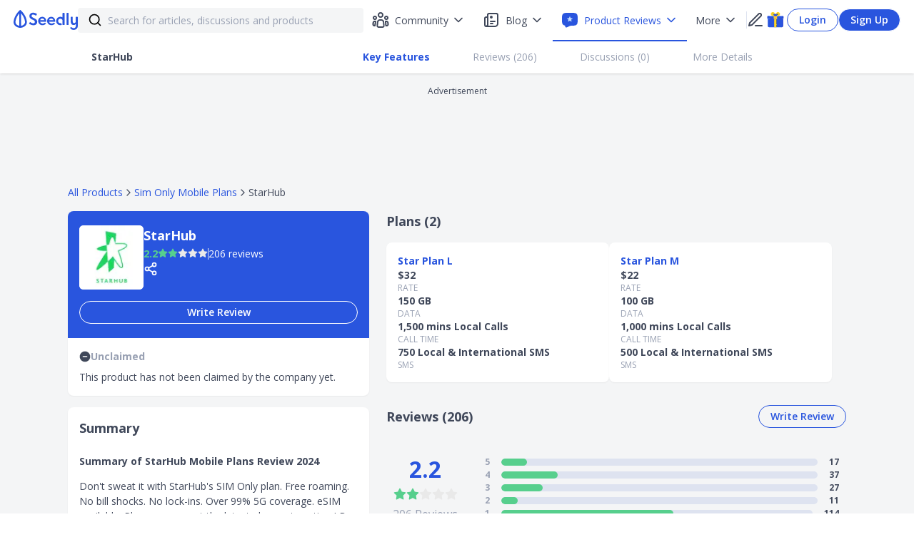

--- FILE ---
content_type: text/html; charset=utf-8
request_url: https://seedly.sg/reviews/sim-only-mobile-plans/starhub/
body_size: 44671
content:
<!DOCTYPE html><html><head><noscript><img alt="facebook" height="1" width="1" style="display:none" src="https://www.facebook.com/tr?id=1090273721022565&amp;ev=PageView&amp;noscript=1"/></noscript><link rel="icon" type="image/x-icon" href="/favicon.ico"/><link rel="preload" href="https://securepubads.g.doubleclick.net/tag/js/gpt.js" as="script"/><script async="" src="https://securepubads.g.doubleclick.net/tag/js/gpt.js" type="c1e844b6880e8252a5a5940a-text/javascript"></script><link rel="preconnect" href="https://fonts.gstatic.com/" crossorigin=""/><link rel="preload" href="https://fonts.googleapis.com/css?family=Open+Sans:300,400,600,700,800&amp;display=swap" as="style"/><link href="https://fonts.googleapis.com/css?family=Open+Sans:300,400,600,700,800&amp;display=swap" rel="stylesheet"/><link rel="preload" href="https://fonts.googleapis.com/css?family=Montserrat:400,700&amp;display=swap" as="style"/><link href="https://fonts.googleapis.com/css?family=Montserrat:400,700&amp;display=swap" rel="stylesheet"/><meta name="viewport" content="width=device-width"/><meta charSet="utf-8"/><title>StarHub Ratings Jan 2026</title><link rel="canonical" href="https://seedly.sg/reviews/sim-only-mobile-plans/starhub/"/><meta name="author" content="Seedly"/><meta name="keywords" content="sim only singapore plans, mobile, data, plans, seedly, StarHub, mobile, Telco"/><meta property="og:site_name" content="Seedly"/><meta property="og:title" content="StarHub Ratings Dec 2025"/><meta name="description" content="Find out more about the operations, bundles available, fees and cost options for SIM only mobile plans, and decide if it is the best for you."/><meta property="og:image" content="https://f.seedly.sg/assets/files/000/028/847/original/d8236cb9a800c930ae1ae482e25d927453875036.png?1722248370"/><meta property="fb:app_id" content="178405999239190"/><meta property="fb:page_id" content="460639650790741"/><meta property="og:type" content="website"/><meta property="og:updated_time" content="2026-01-22T04:39:40.607Z"/><meta name="theme-color" content="#2955DE"/><meta property="og:url" content="https://seedly.sg/reviews/sim-only-mobile-plans/starhub/"/><meta name="twitter:card" content="summary_large_image"/><meta name="twitter:title" content="StarHub Ratings Dec 2025"/><meta name="twitter:description" content="Read 206 unbiased reviews of StarHub 2021 on Seedly community"/><meta name="twitter:image" content="https://f.seedly.sg/assets/files/000/028/847/original/d8236cb9a800c930ae1ae482e25d927453875036.png?1722248370"/><script type="application/ld+json">{"@context":"http://schema.org","@type":"Product","name":"StarHub","image":"https://f.seedly.sg/assets/files/000/028/847/original/d8236cb9a800c930ae1ae482e25d927453875036.png?1722248370","description":"StarHub Sim Only Mobile Plans","brand":{"@type":"Brand","name":"StarHub"},"aggregateRating":{"@type":"AggregateRating","bestRating":"5","ratingValue":"2.2","reviewCount":"206"},"review":[{"@type":"Review","author":{"@type":"Person","name":"Amanda Chua"},"reviewRating":{"@type":"Rating","ratingValue":"5","bestRating":"5"},"datePublished":"2020-06-24T13:32+00:00","reviewBody":"[Mobile App]\nMobile app tracking is easy for monitoring and love the rewards available. \nAlso if you screenshot, they will pop up a message automatically to send any errors directly. Quite useful. \n\n[Billing]\nEasy to see outstanding bills and download statements."},{"@type":"Review","author":{"@type":"Person","name":"Kimberly Seah"},"reviewRating":{"@type":"Rating","ratingValue":"5","bestRating":"5"},"datePublished":"2020-06-29T14:19+00:00","reviewBody":"[Network]\nNetwork is mostly stable except, except at certain MRT stations where there is no connection.\n[Customer Service]\nCustomer service is great! Friendly and responsive.\n\n[Billing]\nTransparent billing and very easy to remove or add features using the StarHub app. I enjoyed benefits such as free caller ID and free 50gb data top-up for 12 months. My bill was mostly at $20+/month. Only downside of the plan is that there is no free SMS."},{"@type":"Review","author":{"@type":"Person","name":"Clarice Tan "},"reviewRating":{"@type":"Rating","ratingValue":"5","bestRating":"5"},"datePublished":"2020-07-08T07:10+00:00","reviewBody":"Starhub, one of the biggest telco in Singapore. Have been using for more than 8yeats. Reliable as ever!"},{"@type":"Review","author":{"@type":"Person","name":"Emily Vasquez"},"reviewRating":{"@type":"Rating","ratingValue":"5","bestRating":"5"},"datePublished":"2020-07-15T09:51+00:00","reviewBody":"[Mobile App]\nI became a Starhub SIM Plan only subscriber in April 2018 till to date.\nI find the apps and connections reliable, convenient, billings and my usage online is convenient to track on,"},{"@type":"Review","author":{"@type":"Person","name":"Maximilian Günther"},"reviewRating":{"@type":"Rating","ratingValue":"5","bestRating":"5"},"datePublished":"2020-07-17T16:58+00:00","reviewBody":"Been using Starhub's student plan for a few years now, plan is very value for money and connectivity is superb most of the time as well."},{"@type":"Review","author":{"@type":"Person","name":"Stella Liang"},"reviewRating":{"@type":"Rating","ratingValue":"5","bestRating":"5"},"datePublished":"2020-08-08T06:34+00:00","reviewBody":"[Ease of porting]\nEase of porting through it's website\n\n[Billing]\nIt's charge by per day as compared to other operators using flat subscription."},{"@type":"Review","author":{"@type":"Person","name":"Lum Jun Xiong"},"reviewRating":{"@type":"Rating","ratingValue":"5","bestRating":"5"},"datePublished":"2020-08-25T02:06+00:00","reviewBody":"Currently using this plan. The network and perks provided is definitely better than its competitors. However, do look out for additional add-ons that they include occasionally. For example, I managed to opt for 50GB+ for free. In terms of billing, Starhub app has a very easy interface for users to pay their bills."},{"@type":"Review","author":{"@type":"Person","name":"Yao Quan"},"reviewRating":{"@type":"Rating","ratingValue":"5","bestRating":"5"},"datePublished":"2021-05-12T07:51+00:00","reviewBody":"As a user, their mobile app is decent and lets you know the essentials as soon as you log into the app, meaning how much data you left and lets you check across all the lines and generally, add-ons and removal of add-ons or channels can be done on the app. However, their rewards section needs more Quality of Life changes as it can be a bit troublesome to play the lucky draw games at the moment.\n\nTheir customer support could use a bit of improvement as their main channel is always busy and sometimes the service recovery could be inadequate on their side as I tried contacting them multiple times over the years. \n\nCost wise and network coverage in Singapore. There are definitely cheaper and new entrants in the market that can provide for your data and mobile needs but so far, I had no issue with the network coverage of Starhub in Singapore, unlike some other telco providers which have some issues with coverage over certain areas. Also, note that you can get up to 30% off mobile lines with family plan! \n\nThey run the occasion contract promotion to entice people to contract/ recontract so do your own research and Starhub could be a good choice for you,\n\nDisclosure: I am currently using the $55 2-year plan and I renewed my contract the other time, as they came up with enticing offerings of free GBs, unlimited weekend data and unlimited video pass. (which I use to watch Netflix on the go)"},{"@type":"Review","author":{"@type":"Person","name":"Alex"},"reviewRating":{"@type":"Rating","ratingValue":"5","bestRating":"5"},"datePublished":"2021-05-26T16:37+00:00","reviewBody":"[Mobile App]\nSimply perfect. Their app was amazing! The app was clean and looking cool! I was really surprised and happy with the interface of the app. The app also allow users to see daily usage of data and also other services that is useful for the customer to sign up for. The moment you opened the app, you’ll not want to leave the application. Good job for the team for creating such an awesome application for their users. \n\n[Customer Service]\nContacting them via Facebook was fast and easy. They will get back to you in an hour of time usually and they will answer your questions directly.\n\n[Network]\nIn my house, inside my room, my 4G network is around 3 mbps - 25 mbps (depends). When I step out at living room, it can reach about 30 mbps. The moment I left my house and walk down the traffic, the network easily go over 130 mbps, which is extremely fast and in fact, faster than Singtel’s network. Places where there are huge traffic data seems to be fast connection too. \n\n[Ease of porting]\nPop-in my SIM card at 1pm. Receive a notification immediately telling me that they will process the port-in the same day at 11pm. 11pm sharp, my old SIM went “No Service”. By 12am, my number as ported in to StarHub network. By 12:30am, all data and plan resumes and the port-in was successful. Quick, easy and simply perfect. No confusion, no error and everything was smooth."},{"@type":"Review","author":{"@type":"Person","name":"Keef"},"reviewRating":{"@type":"Rating","ratingValue":"5","bestRating":"5"},"datePublished":"2025-09-03T02:15+00:00","reviewBody":"[Network]\nBeen on StarPlan L for a few months now and the network’s been really solid. Speeds are consistent and I don’t get random drops when I’m out and about, even in places where my old telco used to struggle. 5G coverage has also been quite reliable so far.\n\n[Customer Service]\nI had to reach out once for a question on my plan, and the support agent was patient and actually followed up after the chat, which I didn’t expect. Definitely a better experience compared to the long waits I’ve had with other providers.\n\n[Ease of porting]\nPorting over was straightforward – submitted the request online, got an SMS confirmation, and the switch was done in about a day without downtime. Smooth process.\n\n[Mobile App]\nThe My StarHub app has been handy. I can check my data usage at a glance and top up if I ever need extra. Haven’t run into glitches so far, which is nice since some telco apps can be pretty clunky.\n\n[Billing]\nNo hidden surprises, what I saw on the plan page is exactly what’s billed each month. The bill breakdown is clear and easy to understand, so I don’t have to spend time second-guessing charges."}]}</script><meta name="page_category" content="product page"/><meta name="vertical_code" content="sim-only-mobile-plans"/><meta name="next-head-count" content="23"/><link rel="preload" href="/_next/static/css/98053443d983f18c.css" as="style"/><link rel="stylesheet" href="/_next/static/css/98053443d983f18c.css" data-n-g=""/><link rel="preload" href="/_next/static/css/c3be7161b17896f1.css" as="style"/><link rel="stylesheet" href="/_next/static/css/c3be7161b17896f1.css" data-n-p=""/><noscript data-n-css=""></noscript><script defer="" nomodule="" src="/_next/static/chunks/polyfills-5cd94c89d3acac5f.js" type="c1e844b6880e8252a5a5940a-text/javascript"></script><script defer="" src="/_next/static/chunks/5919-08f6286d8995f7b0.js" type="c1e844b6880e8252a5a5940a-text/javascript"></script><script defer="" src="/_next/static/chunks/3626.b2425b20ccfbc980.js" type="c1e844b6880e8252a5a5940a-text/javascript"></script><script defer="" src="/_next/static/chunks/6673-6fb42b0af8c6cadc.js" type="c1e844b6880e8252a5a5940a-text/javascript"></script><script defer="" src="/_next/static/chunks/7105.81a53400886352c8.js" type="c1e844b6880e8252a5a5940a-text/javascript"></script><script defer="" src="/_next/static/chunks/6345.9db59c5f589835b4.js" type="c1e844b6880e8252a5a5940a-text/javascript"></script><script defer="" src="/_next/static/chunks/6102.b4b6682c480bfa93.js" type="c1e844b6880e8252a5a5940a-text/javascript"></script><script defer="" src="/_next/static/chunks/9458.00303a0e62066467.js" type="c1e844b6880e8252a5a5940a-text/javascript"></script><script defer="" src="/_next/static/chunks/3514.d276cfcfa346e461.js" type="c1e844b6880e8252a5a5940a-text/javascript"></script><script defer="" src="/_next/static/chunks/4996.ce1d2fb81cb984cd.js" type="c1e844b6880e8252a5a5940a-text/javascript"></script><script defer="" src="/_next/static/chunks/1134.8e9d38cbf6f93084.js" type="c1e844b6880e8252a5a5940a-text/javascript"></script><script defer="" src="/_next/static/chunks/7611.79b73c1c6da0176e.js" type="c1e844b6880e8252a5a5940a-text/javascript"></script><script defer="" src="/_next/static/chunks/1068.d30a218795bab37d.js" type="c1e844b6880e8252a5a5940a-text/javascript"></script><script defer="" src="/_next/static/chunks/4839-51d2225bd4035c16.js" type="c1e844b6880e8252a5a5940a-text/javascript"></script><script defer="" src="/_next/static/chunks/8792.14a3cf2ed8a87518.js" type="c1e844b6880e8252a5a5940a-text/javascript"></script><script defer="" src="/_next/static/chunks/3115.5e94793f19d95c41.js" type="c1e844b6880e8252a5a5940a-text/javascript"></script><script defer="" src="/_next/static/chunks/4081.19582bdb4b6765b8.js" type="c1e844b6880e8252a5a5940a-text/javascript"></script><script defer="" src="/_next/static/chunks/7396.d6e37b51dbb4ede0.js" type="c1e844b6880e8252a5a5940a-text/javascript"></script><script defer="" src="/_next/static/chunks/695.d9256f1772a2bd25.js" type="c1e844b6880e8252a5a5940a-text/javascript"></script><script defer="" src="/_next/static/chunks/1351.6a928288f5291080.js" type="c1e844b6880e8252a5a5940a-text/javascript"></script><script defer="" src="/_next/static/chunks/5831.caa17c07db24fac9.js" type="c1e844b6880e8252a5a5940a-text/javascript"></script><script defer="" src="/_next/static/chunks/1108.233f36a44cfe8a85.js" type="c1e844b6880e8252a5a5940a-text/javascript"></script><script defer="" src="/_next/static/chunks/107-d5e304c977e094fd.js" type="c1e844b6880e8252a5a5940a-text/javascript"></script><script defer="" src="/_next/static/chunks/6894.8579cd3566239ed0.js" type="c1e844b6880e8252a5a5940a-text/javascript"></script><script defer="" src="/_next/static/chunks/6693.8e0f53f0b970ef0e.js" type="c1e844b6880e8252a5a5940a-text/javascript"></script><script defer="" src="/_next/static/chunks/5414.0b52b5a5c538cf0e.js" type="c1e844b6880e8252a5a5940a-text/javascript"></script><script defer="" src="/_next/static/chunks/6744.186020856416683d.js" type="c1e844b6880e8252a5a5940a-text/javascript"></script><script defer="" src="/_next/static/chunks/2335.8bd5de9b5c3da523.js" type="c1e844b6880e8252a5a5940a-text/javascript"></script><script src="/_next/static/chunks/webpack-a19d6cac6f2d6d8f.js" defer="" type="c1e844b6880e8252a5a5940a-text/javascript"></script><script src="/_next/static/chunks/framework-f819b332f07f6162.js" defer="" type="c1e844b6880e8252a5a5940a-text/javascript"></script><script src="/_next/static/chunks/main-a0aa269a84e2763c.js" defer="" type="c1e844b6880e8252a5a5940a-text/javascript"></script><script src="/_next/static/chunks/pages/_app-c2df626bb4090b6b.js" defer="" type="c1e844b6880e8252a5a5940a-text/javascript"></script><script src="/_next/static/chunks/2287-d8c8db9fe036524e.js" defer="" type="c1e844b6880e8252a5a5940a-text/javascript"></script><script src="/_next/static/chunks/4018-47e73f0a46b6e8ad.js" defer="" type="c1e844b6880e8252a5a5940a-text/javascript"></script><script src="/_next/static/chunks/9438-8d75b276a67f327e.js" defer="" type="c1e844b6880e8252a5a5940a-text/javascript"></script><script src="/_next/static/chunks/2175-661650c5ff4b45c6.js" defer="" type="c1e844b6880e8252a5a5940a-text/javascript"></script><script src="/_next/static/chunks/8387-44b0552898df3461.js" defer="" type="c1e844b6880e8252a5a5940a-text/javascript"></script><script src="/_next/static/chunks/6381-49dd46926cc5651e.js" defer="" type="c1e844b6880e8252a5a5940a-text/javascript"></script><script src="/_next/static/chunks/1878-85ae56df07648d30.js" defer="" type="c1e844b6880e8252a5a5940a-text/javascript"></script><script src="/_next/static/chunks/6991-4cd03f3a5e7b85f9.js" defer="" type="c1e844b6880e8252a5a5940a-text/javascript"></script><script src="/_next/static/chunks/956-d6a98cc12f9a8d50.js" defer="" type="c1e844b6880e8252a5a5940a-text/javascript"></script><script src="/_next/static/chunks/208-b45a7b50b3098c1f.js" defer="" type="c1e844b6880e8252a5a5940a-text/javascript"></script><script src="/_next/static/chunks/6421-142381145b4278ec.js" defer="" type="c1e844b6880e8252a5a5940a-text/javascript"></script><script src="/_next/static/chunks/1980-d93740fac26ef795.js" defer="" type="c1e844b6880e8252a5a5940a-text/javascript"></script><script src="/_next/static/chunks/2217-19054087f0e5c06a.js" defer="" type="c1e844b6880e8252a5a5940a-text/javascript"></script><script src="/_next/static/chunks/5833-a1284bf300457f9a.js" defer="" type="c1e844b6880e8252a5a5940a-text/javascript"></script><script src="/_next/static/chunks/8978-861a4627c56b1ec8.js" defer="" type="c1e844b6880e8252a5a5940a-text/javascript"></script><script src="/_next/static/chunks/3962-d5c3e132d24fef3d.js" defer="" type="c1e844b6880e8252a5a5940a-text/javascript"></script><script src="/_next/static/chunks/8299-23a2d63025909042.js" defer="" type="c1e844b6880e8252a5a5940a-text/javascript"></script><script src="/_next/static/chunks/9171-8284f8a54601dee5.js" defer="" type="c1e844b6880e8252a5a5940a-text/javascript"></script><script src="/_next/static/chunks/9265-381ff74d0bb949e3.js" defer="" type="c1e844b6880e8252a5a5940a-text/javascript"></script><script src="/_next/static/chunks/824-ce5614ddb70e7919.js" defer="" type="c1e844b6880e8252a5a5940a-text/javascript"></script><script src="/_next/static/chunks/9103-9fb7c7113b3ba402.js" defer="" type="c1e844b6880e8252a5a5940a-text/javascript"></script><script src="/_next/static/chunks/3480-c09589832cb089be.js" defer="" type="c1e844b6880e8252a5a5940a-text/javascript"></script><script src="/_next/static/chunks/4000-d8c289add6cc77e5.js" defer="" type="c1e844b6880e8252a5a5940a-text/javascript"></script><script src="/_next/static/chunks/703-77e021eb6f44501f.js" defer="" type="c1e844b6880e8252a5a5940a-text/javascript"></script><script src="/_next/static/chunks/pages/reviews/%5BcategorySlug%5D/%5BproductSlug%5D-874b486f6b44f7f4.js" defer="" type="c1e844b6880e8252a5a5940a-text/javascript"></script><script src="/_next/static/_WOr3g2qR9cuFaSK632td/_buildManifest.js" defer="" type="c1e844b6880e8252a5a5940a-text/javascript"></script><script src="/_next/static/_WOr3g2qR9cuFaSK632td/_ssgManifest.js" defer="" type="c1e844b6880e8252a5a5940a-text/javascript"></script><script src="/_next/static/_WOr3g2qR9cuFaSK632td/_middlewareManifest.js" defer="" type="c1e844b6880e8252a5a5940a-text/javascript"></script><style data-styled="" data-styled-version="5.2.3">input::-ms-clear,input::-ms-reveal{display:none;}/*!sc*/
*,*::before,*::after{box-sizing:border-box;}/*!sc*/
html{font-family:sans-serif;line-height:1.15;-webkit-text-size-adjust:100%;-ms-text-size-adjust:100%;-ms-overflow-style:scrollbar;-webkit-tap-highlight-color:rgba(0,0,0,0);}/*!sc*/
article,aside,dialog,figcaption,figure,footer,header,hgroup,main,nav,section{display:block;}/*!sc*/
body{margin:0;font-family:Open Sans,Helvetica,Arial;color:#40485A;font-size:14px;line-height:1.5;}/*!sc*/
hr{box-sizing:content-box;height:0;overflow:visible;}/*!sc*/
h1,h2,h3,h4,h5,h6{margin:0;}/*!sc*/
p{margin:0;}/*!sc*/
abbr[title],abbr[data-original-title]{-webkit-text-decoration:underline;text-decoration:underline;-webkit-text-decoration:underline dotted;text-decoration:underline dotted;cursor:help;border-bottom:0;}/*!sc*/
address{margin-bottom:1em;font-style:normal;line-height:inherit;}/*!sc*/
input,select,textarea{color:#40485A;}/*!sc*/
input[type="text"],input[type="password"],input[type="number"],textarea{-webkit-appearance:none;}/*!sc*/
ol,ul,dl{margin:0;padding:0;}/*!sc*/
ol ol,ul ul,ol ul,ul ol{margin:0;padding:0;}/*!sc*/
li{list-style:none;padding:0;margin:0;}/*!sc*/
dt{font-weight:500;}/*!sc*/
dd{margin-bottom:.5em;margin-left:0;}/*!sc*/
blockquote{margin:0 0 1em;}/*!sc*/
dfn{font-style:italic;}/*!sc*/
b,strong{font-weight:bolder;}/*!sc*/
small{font-size:80%;}/*!sc*/
sub,sup{position:relative;font-size:75%;line-height:0;vertical-align:baseline;}/*!sc*/
sub{bottom:-.25em;}/*!sc*/
sup{top:-.5em;}/*!sc*/
a{background-color:transparent;outline:none;cursor:pointer;-webkit-transition:color .3s;transition:color .3s;-webkit-text-decoration-skip:objects;-webkit-text-decoration:none;text-decoration:none;}/*!sc*/
a:focus{-webkit-text-decoration:underline;text-decoration:underline;-webkit-text-decoration-skip:ink;text-decoration-skip:ink;}/*!sc*/
a:active,a:hover{outline:0;}/*!sc*/
a[disabled]{cursor:not-allowed;pointer-events:none;}/*!sc*/
img{vertical-align:middle;border-style:none;}/*!sc*/
a,area,button,[role="button"],input:not([type=range]),label,select,summary,textarea{touch-action:manipulation;}/*!sc*/
a:link,a:visited,a:focus,a:active{-webkit-text-decoration:none;text-decoration:none;}/*!sc*/
table{border-collapse:collapse;}/*!sc*/
caption{padding-top:.75em;padding-bottom:.3em;color:#99A1B3;text-align:left;caption-side:bottom;}/*!sc*/
th{text-align:inherit;}/*!sc*/
button,html [type="button"],[type="reset"],[type="submit"]{-webkit-appearance:button;}/*!sc*/
button::-moz-focus-inner,[type="button"]::-moz-focus-inner,[type="reset"]::-moz-focus-inner,[type="submit"]::-moz-focus-inner{padding:0;border-style:none;}/*!sc*/
input[type="radio"],input[type="checkbox"]{box-sizing:border-box;padding:0;}/*!sc*/
input[type="date"],input[type="time"],input[type="datetime-local"],input[type="month"]{-webkit-appearance:listbox;}/*!sc*/
textarea{overflow:auto;resize:vertical;font-size:14px;}/*!sc*/
fieldset{min-width:0;padding:0;margin:0;border:0;}/*!sc*/
legend{display:block;width:100%;max-width:100%;padding:0;margin-bottom:.5em;font-size:1.5em;line-height:inherit;color:inherit;white-space:normal;}/*!sc*/
progress{vertical-align:baseline;}/*!sc*/
progress [type="number"]::-webkit-inner-spin-button,progress [type="number"]::-webkit-outer-spin-button{height:auto;}/*!sc*/
[type="search"]{outline-offset:-2px;-webkit-appearance:none;}/*!sc*/
[type="search"]::-webkit-search-cancel-button,[type="search"]::-webkit-search-decoration{-webkit-appearance:none;}/*!sc*/
::-webkit-file-upload-button{font:inherit;-webkit-appearance:button;}/*!sc*/
output{display:inline-block;}/*!sc*/
summary{display:list-item;}/*!sc*/
template{display:none;}/*!sc*/
mark{padding:.2em;}/*!sc*/
#nprogress{pointer-events:none;}/*!sc*/
#nprogress .bar{background:#2dc1f6;position:fixed;z-index:1031;top:0;left:0;width:100%;height:2px;}/*!sc*/
#nprogress .peg{display:block;position:absolute;right:0px;width:100px;height:100%;box-shadow:0 0 10px #2dc1f6,0 0 5px #2dc1f6;opacity:1.0;-webkit-transform:rotate(3deg) translate(0px,-4px);-ms-transform:rotate(3deg) translate(0px,-4px);transform:rotate(3deg) translate(0px,-4px);}/*!sc*/
data-styled.g5[id="sc-global-dBxjbN1"]{content:"sc-global-dBxjbN1,"}/*!sc*/
.ReactModal__Body--open{overflow:hidden;}/*!sc*/
.overlay{position:fixed;top:0;bottom:0;left:0;right:0;background-color:rgba(0,0,0,0.4);z-index:19;display:-webkit-box;display:-webkit-flex;display:-ms-flexbox;display:flex;-webkit-box-pack:center;-webkit-justify-content:center;-ms-flex-pack:center;justify-content:center;-webkit-align-items:center;-webkit-box-align:center;-ms-flex-align:center;align-items:center;}/*!sc*/
@media (max-width:1024px){.overlay{overflow:hidden;}}/*!sc*/
.content-default{top:auto;bottom:auto;left:auto;right:auto;border:none;border-radius:16px;box-shadow:0px 12px 28px 0px rgba(0,0,0,0.15);margin:0 auto;max-width:600px;padding:0;max-height:95vh;position:relative;background:#fff;overflow:hidden;overflow-y:auto;outline:none;width:768px;}/*!sc*/
@media (max-height:639px){.content-default{min-height:0;height:100%;}}/*!sc*/
@media (max-width:1024px){.content-default{border:none;z-index:20;height:100%;width:100%;border-radius:0;top:0;left:0;padding:0;max-height:100%;min-height:0;display:-webkit-box;display:-webkit-flex;display:-ms-flexbox;display:flex;-webkit-flex-flow:column;-ms-flex-flow:column;flex-flow:column;}}/*!sc*/
data-styled.g6[id="sc-global-iiEYKb1"]{content:"sc-global-iiEYKb1,"}/*!sc*/
.bxiQFY{border-radius:40px;background-color:transparent;border:1px solid #2955DE;color:#2955DE;padding:5px 16px;width:unset;height:-webkit-fit-content;height:-moz-fit-content;height:fit-content;min-width:38px;font-size:14px;font-family:Open Sans,Helvetica,Arial;font-weight:600;line-height:20px;text-align:center;white-space:nowrap;cursor:pointer;outline:none;display:inline-block;}/*!sc*/
.bxiQFY:hover{background-color:#E9EEFC;}/*!sc*/
.bxiQFY:hover svg{stroke:#2955DE;}/*!sc*/
.bxiQFY:active{background-color:#B9C7F6;}/*!sc*/
.bxiQFY:disabled{color:#E9EEFC;background-color:transparent;border:1px solid #E9EEFC;cursor:default;}/*!sc*/
.bxiQFY:disabled:hover svg{stroke:#40485A;}/*!sc*/
.bxiQFY:link,.bxiQFY:visited{color:#2955DE;}/*!sc*/
.bUPwN{border-radius:50%;background-color:unset;border:none;color:#40485A;padding:4px 0px;width:unset;height:-webkit-fit-content;height:-moz-fit-content;height:fit-content;min-width:38px;font-size:14px;font-family:Open Sans,Helvetica,Arial;font-weight:600;line-height:20px;text-align:center;white-space:nowrap;cursor:pointer;outline:none;display:inline-block;}/*!sc*/
.bUPwN:hover{background-color:#E9EEFC;}/*!sc*/
.bUPwN:hover svg{stroke:#2955DE;}/*!sc*/
.bUPwN:active{background-color:#B9C7F6;}/*!sc*/
.bUPwN:disabled{color:#DEE3F0;background-color:unset;border:none;cursor:default;}/*!sc*/
.bUPwN:disabled:hover svg{stroke:#40485A;}/*!sc*/
.bUPwN:link,.bUPwN:visited{color:#40485A;}/*!sc*/
.boEBzD{border-radius:40px;background-color:#FFFFFF;border:1px solid #DEE3F0;color:#99A1B3;box-shadow:0px 2px 5px 0px rgba(0,0,0,0.1);padding:5px 16px;width:unset;height:-webkit-fit-content;height:-moz-fit-content;height:fit-content;min-width:38px;font-size:14px;font-family:Open Sans,Helvetica,Arial;font-weight:600;line-height:20px;text-align:center;white-space:nowrap;cursor:pointer;outline:none;display:inline-block;}/*!sc*/
.boEBzD:hover{background-color:#EBF9F2;border:1px solid #46A671;}/*!sc*/
.boEBzD:hover svg{stroke:#99A1B3;}/*!sc*/
.boEBzD:active{background-color:#C6F0D8;}/*!sc*/
.boEBzD:disabled{color:#DEE3F0;background-color:#F4F5F6;border:none;cursor:default;}/*!sc*/
.boEBzD:disabled:hover svg{stroke:#40485A;}/*!sc*/
.boEBzD:link,.boEBzD:visited{color:#99A1B3;}/*!sc*/
data-styled.g11[id="sc-89f365a5-0"]{content:"bxiQFY,bUPwN,boEBzD,"}/*!sc*/
.hYzzHu{display:-webkit-inline-box;display:-webkit-inline-flex;display:-ms-inline-flexbox;display:inline-flex;-webkit-flex-direction:row;-ms-flex-direction:row;flex-direction:row;-webkit-align-items:center;-webkit-box-align:center;-ms-flex-align:center;align-items:center;-webkit-box-pack:start;-webkit-justify-content:start;-ms-flex-pack:start;justify-content:start;width:auto;height:auto;}/*!sc*/
.hYzzHu >*:nth-child(n + 2){margin:0 0 0 0px;}/*!sc*/
data-styled.g12[id="sc-bd8ea6a4-0"]{content:"hYzzHu,"}/*!sc*/
.lnvVpj{font-weight:700;font-size:14px;font-family:Open Sans;text-transform:none;line-height:20px;white-space:normal;word-break:normal;color:#4EBA7F;text-align:left;}/*!sc*/
.lnvVpj:hover{cursor:inherit;color:#4EBA7F;-webkit-text-decoration:unset;text-decoration:unset;}/*!sc*/
.lnvVpj:link,.lnvVpj:visited,.lnvVpj:focus,.lnvVpj:active{color:#4EBA7F;}/*!sc*/
data-styled.g21[id="sc-30041716-0"]{content:"lnvVpj,"}/*!sc*/
.hUZePD{background-color:#F4F5F6;font-family:Open Sans;display:-webkit-box;display:-webkit-flex;display:-ms-flexbox;display:flex;min-height:100vh;width:100%;-webkit-flex-direction:column;-ms-flex-direction:column;flex-direction:column;}/*!sc*/
@media (max-width:1024px){.hUZePD{overflow-y:scroll;position:relative;}}/*!sc*/
data-styled.g22[id="sc-f7bdaffb-0"]{content:"hUZePD,"}/*!sc*/
.cpzGAB{margin-top:56px;padding-bottom:24px;display:-webkit-box;display:-webkit-flex;display:-ms-flexbox;display:flex;-webkit-box-pack:center;-webkit-justify-content:center;-ms-flex-pack:center;justify-content:center;-webkit-flex:1;-ms-flex:1;flex:1;}/*!sc*/
data-styled.g23[id="sc-f7bdaffb-1"]{content:"cpzGAB,"}/*!sc*/
#nprogress{pointer-events:none;}/*!sc*/
#nprogress .bar{background:#2dc1f6;position:fixed;z-index:1031;top:0;left:0;width:100%;height:2px;}/*!sc*/
#nprogress .peg{display:block;position:absolute;right:0px;width:100px;height:100%;box-shadow:0 0 10px #2dc1f6,0 0 5px #2dc1f6;opacity:1.0;-webkit-transform:rotate(3deg) translate(0px,-4px);-ms-transform:rotate(3deg) translate(0px,-4px);transform:rotate(3deg) translate(0px,-4px);}/*!sc*/
data-styled.g25[id="sc-global-grEYbU1"]{content:"sc-global-grEYbU1,"}/*!sc*/
.ksEAiN{display:-webkit-box;display:-webkit-flex;display:-ms-flexbox;display:flex;-webkit-flex-direction:row;-ms-flex-direction:row;flex-direction:row;background:#F4F5F6;-webkit-transition:border 0.5s ease;transition:border 0.5s ease;border:solid 0px #F4F5F6;color:#F4F5F6;border-radius:4px;height:35px;width:100%;padding:10px 14px;margin:4px auto;-webkit-align-items:center;-webkit-box-align:center;-ms-flex-align:center;align-items:center;}/*!sc*/
@media (max-width:1024px){.ksEAiN{width:300px margin:4px;}}/*!sc*/
data-styled.g31[id="sc-8e8c8c51-0"]{content:"ksEAiN,"}/*!sc*/
.WpvuK{border:none;background:none;font-size:14px;width:100%;height:19px;padding:0;}/*!sc*/
.WpvuK::-webkit-input-placeholder{color:#99A1B3;}/*!sc*/
.WpvuK::-moz-placeholder{color:#99A1B3;}/*!sc*/
.WpvuK:-ms-input-placeholder{color:#99A1B3;}/*!sc*/
.WpvuK::placeholder{color:#99A1B3;}/*!sc*/
.WpvuK:focus{outline:none;}/*!sc*/
@media (max-width:1024px){.WpvuK{font-size:16px;}}/*!sc*/
data-styled.g32[id="sc-8e8c8c51-1"]{content:"WpvuK,"}/*!sc*/
.jRGaSV{-webkit-transition:fill 0.2s ease;transition:fill 0.2s ease;color:black;min-width:20px;max-width:20px;height:20px;margin-right:8px;}/*!sc*/
data-styled.g33[id="sc-8e8c8c51-2"]{content:"jRGaSV,"}/*!sc*/
.ewLMYF{width:400px;position:relative;z-index:1;}/*!sc*/
data-styled.g46[id="sc-1f228433-0"]{content:"ewLMYF,"}/*!sc*/
.bDkVSM{vertical-align:middle;}/*!sc*/
data-styled.g57[id="sc-402af1b4-1"]{content:"bDkVSM,"}/*!sc*/
.fNrmKZ.rc-rate{font-size:14px;margin-right:0px;}/*!sc*/
.fNrmKZ .rc-rate-star{margin-right:0px;margin:4px 0 0 0;}/*!sc*/
.fNrmKZ .rc-rate-star-half .rc-rate-star-first,.fNrmKZ .rc-rate-star-full .rc-rate-star-second{color:#57CF8D;}/*!sc*/
.fNrmKZ .rc-rate-star-half:hover .rc-rate-star-first,.fNrmKZ .rc-rate-star-full:hover .rc-rate-star-second{color:#57CF8D;}/*!sc*/
.eheYCZ.rc-rate{font-size:18px;margin-right:0px;}/*!sc*/
.eheYCZ .rc-rate-star{margin-right:0px;}/*!sc*/
.eheYCZ .rc-rate-star-half .rc-rate-star-first,.eheYCZ .rc-rate-star-full .rc-rate-star-second{color:#57CF8D;}/*!sc*/
.eheYCZ .rc-rate-star-half:hover .rc-rate-star-first,.eheYCZ .rc-rate-star-full:hover .rc-rate-star-second{color:#57CF8D;}/*!sc*/
.edJXxt.rc-rate{font-size:14px;margin-right:0px;}/*!sc*/
.edJXxt .rc-rate-star{margin-right:0px;}/*!sc*/
.edJXxt .rc-rate-star-half .rc-rate-star-first,.edJXxt .rc-rate-star-full .rc-rate-star-second{color:#57CF8D;}/*!sc*/
.edJXxt .rc-rate-star-half:hover .rc-rate-star-first,.edJXxt .rc-rate-star-full:hover .rc-rate-star-second{color:#57CF8D;}/*!sc*/
data-styled.g89[id="sc-52320d81-0"]{content:"fNrmKZ,eheYCZ,edJXxt,"}/*!sc*/
.hXhLUD{position:relative;display:-webkit-box;display:-webkit-flex;display:-ms-flexbox;display:flex;box-sizing:border-box;width:100%;font-size:14px;border:1px solid #DEE3F0;border-radius:16px;}/*!sc*/
.hXhLUD:focus{outline:none;}/*!sc*/
.hXhLUD::-webkit-input-placeholder{color:#99a1b3;}/*!sc*/
.hXhLUD::-moz-placeholder{color:#99a1b3;}/*!sc*/
.hXhLUD:-ms-input-placeholder{color:#99a1b3;}/*!sc*/
.hXhLUD::placeholder{color:#99a1b3;}/*!sc*/
.hXhLUD .public-DraftStyleDefault-block a{color:#2955DE;-webkit-text-decoration:underline;text-decoration:underline;}/*!sc*/
.hXhLUD .public-DraftStyleDefault-block a:active{color:#4a7bab;}/*!sc*/
.hXhLUD .public-DraftStyleDefault-block a:focus{color:#7eadda;outline:0;cursor:pointer;}/*!sc*/
.hXhLUD .public-DraftStyleDefault-block a:visited{color:#5e93c5;-webkit-text-decoration:none;text-decoration:none;}/*!sc*/
.hXhLUD .draftJsFocusPlugin__focused__3Mksn{cursor:default;border-radius:2px;box-shadow:0 0 0 3px #accef7;}/*!sc*/
.hXhLUD h1,.hXhLUD h2,.hXhLUD h3,.hXhLUD h4,.hXhLUD h5,.hXhLUD h6{font-size:14px;font-weight:400;}/*!sc*/
@media (max-width:1024px){.hXhLUD{font-size:16px;width:100%;}}/*!sc*/
data-styled.g124[id="sc-e5b85113-0"]{content:"hXhLUD,"}/*!sc*/
.iLtRuM{width:100%;}/*!sc*/
.iLtRuM .public-DraftEditorPlaceholder-root{color:#99a1b3;position:absolute;padding:8px 16px;}/*!sc*/
.iLtRuM .public-DraftEditor-content{height:38px;min-height:38px;overflow:auto;overflow-wrap:break-word;word-break:break-word;padding:9.5px 16px;resize:none;}/*!sc*/
.iLtRuM .public-DraftEditorPlaceholder-hasFocus{display:none;}/*!sc*/
.iLtRuM .DraftEditorPlaceholder-hidden{display:none;}/*!sc*/
.iLtRuM .public-DraftStyleDefault-ul,.iLtRuM .public-DraftStyleDefault-ol{margin:16px 0;margin-left:18px;padding:0;}/*!sc*/
.iLtRuM .public-DraftStyleDefault-unorderedListItem{list-style-type:disc;position:relative;}/*!sc*/
.iLtRuM .public-DraftStyleDefault-orderedListItem,.iLtRuM .public-DraftStyleDefault-ol{list-style-type:decimal;position:relative;}/*!sc*/
data-styled.g125[id="sc-e5b85113-1"]{content:"iLtRuM,"}/*!sc*/
.dTtnnU{position:relative;white-space:pre-wrap;overflow-wrap:break-word;word-wrap:break-word;word-break:normal;}/*!sc*/
data-styled.g137[id="sc-e6b6ace3-0"]{content:"dTtnnU,"}/*!sc*/
.cwQFJx{width:100%;}/*!sc*/
data-styled.g138[id="sc-e6b6ace3-1"]{content:"cwQFJx,"}/*!sc*/
.ReactModal__Body--open{overflow:hidden;}/*!sc*/
.overlay{position:fixed;top:0;bottom:0;left:0;right:0;background-color:rgba(0,0,0,0.4);z-index:19;display:-webkit-box;display:-webkit-flex;display:-ms-flexbox;display:flex;-webkit-box-pack:center;-webkit-justify-content:center;-ms-flex-pack:center;justify-content:center;-webkit-align-items:center;-webkit-box-align:center;-ms-flex-align:center;align-items:center;}/*!sc*/
@media (max-width:1024px){.overlay{overflow:hidden;}}/*!sc*/
.content-default{top:auto;bottom:auto;left:auto;right:auto;border:none;border-radius:16px;box-shadow:0px 12px 28px 0px rgba(0,0,0,0.15);margin:0 auto;max-width:600px;padding:0;max-height:95vh;position:relative;background:#fff;overflow:hidden;overflow-y:auto;outline:none;width:768px;}/*!sc*/
@media (max-height:639px){.content-default{min-height:0;height:100%;}}/*!sc*/
@media (max-width:1024px){.content-default{border:none;z-index:20;height:100%;width:100%;border-radius:0;top:0;left:0;padding:0;max-height:100%;min-height:0;display:-webkit-box;display:-webkit-flex;display:-ms-flexbox;display:flex;-webkit-flex-flow:column;-ms-flex-flow:column;flex-flow:column;}}/*!sc*/
data-styled.g149[id="sc-global-iiEYKb2"]{content:"sc-global-iiEYKb2,"}/*!sc*/
.ReactModal__Body--open{overflow:hidden;}/*!sc*/
.overlay{position:fixed;top:0;bottom:0;left:0;right:0;background-color:rgba(0,0,0,0.4);z-index:19;display:-webkit-box;display:-webkit-flex;display:-ms-flexbox;display:flex;-webkit-box-pack:center;-webkit-justify-content:center;-ms-flex-pack:center;justify-content:center;-webkit-align-items:center;-webkit-box-align:center;-ms-flex-align:center;align-items:center;}/*!sc*/
@media (max-width:1024px){.overlay{overflow:hidden;}}/*!sc*/
.content-name-auth{top:auto;bottom:auto;left:auto;right:auto;border:none;border-radius:16px;box-shadow:0px 12px 28px 0px rgba(0,0,0,0.15);margin:0 auto;max-width:600px;padding:0;max-height:95vh;position:relative;background:#fff;overflow:hidden;overflow-y:auto;outline:none;width:768px;}/*!sc*/
@media (max-height:639px){.content-name-auth{min-height:0;height:100%;}}/*!sc*/
@media (max-width:1024px){.content-name-auth{border:none;z-index:20;height:100%;width:100%;border-radius:0;top:0;left:0;padding:0;max-height:100%;min-height:0;display:-webkit-box;display:-webkit-flex;display:-ms-flexbox;display:flex;-webkit-flex-flow:column;-ms-flex-flow:column;flex-flow:column;}}/*!sc*/
data-styled.g150[id="sc-global-iiEYKb3"]{content:"sc-global-iiEYKb3,"}/*!sc*/
.cWqzBW{width:auto;}/*!sc*/
data-styled.g190[id="sc-81bb3b92-0"]{content:"cWqzBW,"}/*!sc*/
.igPsMv{height:auto;}/*!sc*/
.igPsMv > *{margin-top:12px;}/*!sc*/
.igPsMv > *:first-child{margin-top:0px;}/*!sc*/
.igPsMv > *:last-child{margin-bottom:12px;}/*!sc*/
data-styled.g191[id="sc-81bb3b92-1"]{content:"igPsMv,"}/*!sc*/
.jPqXfi .paginate{display:-webkit-box;display:-webkit-flex;display:-ms-flexbox;display:flex;}/*!sc*/
.jPqXfi .page{color:#40485A;background-color:transparent;border-radius:14px;height:28px;width:28px;display:-webkit-box;display:-webkit-flex;display:-ms-flexbox;display:flex;-webkit-box-pack:center;-webkit-justify-content:center;-ms-flex-pack:center;justify-content:center;-webkit-align-items:center;-webkit-box-align:center;-ms-flex-align:center;align-items:center;margin:0 6px;overflow:hidden;}/*!sc*/
.jPqXfi .page.page-active{background-color:#40485A;}/*!sc*/
.jPqXfi .page-link{display:block;height:28px;width:28px;display:-webkit-box;display:-webkit-flex;display:-ms-flexbox;display:flex;-webkit-box-pack:center;-webkit-justify-content:center;-ms-flex-pack:center;justify-content:center;-webkit-align-items:center;-webkit-box-align:center;-ms-flex-align:center;align-items:center;font-weight:bold;}/*!sc*/
.jPqXfi .page-active-link{color:white;}/*!sc*/
.jPqXfi .previous{margin-right:10px;}/*!sc*/
.jPqXfi .previous button{cursor:pointer;}/*!sc*/
.jPqXfi .previous.disabled button{opacity:0.5;cursor:not-allowed;}/*!sc*/
.jPqXfi .next{margin-left:10px;}/*!sc*/
.jPqXfi .next button{cursor:pointer;}/*!sc*/
.jPqXfi .next.disabled button{opacity:0.5;cursor:not-allowed;}/*!sc*/
.jPqXfi .break{height:28px;width:28px;display:-webkit-box;display:-webkit-flex;display:-ms-flexbox;display:flex;-webkit-align-items:center;-webkit-box-align:center;-ms-flex-align:center;align-items:center;-webkit-box-pack:center;-webkit-justify-content:center;-ms-flex-pack:center;justify-content:center;}/*!sc*/
.jPqXfi .break-link{height:28px;}/*!sc*/
data-styled.g197[id="sc-d3f38ed6-0"]{content:"jPqXfi,"}/*!sc*/
.eLgDQB{position:relative;display:-webkit-box;display:-webkit-flex;display:-ms-flexbox;display:flex;-webkit-box-pack:center;-webkit-justify-content:center;-ms-flex-pack:center;justify-content:center;-webkit-align-items:center;-webkit-box-align:center;-ms-flex-align:center;align-items:center;width:28px;height:28px;border-radius:14px;border:2px solid #40485A;background-color:transparent;}/*!sc*/
data-styled.g198[id="sc-d3f38ed6-1"]{content:"eLgDQB,"}/*!sc*/
.eQrWZc{height:18px;width:18px;position:absolute;left:50%;top:50%;-webkit-transform:translate(-50%,-50%);-ms-transform:translate(-50%,-50%);transform:translate(-50%,-50%);}/*!sc*/
data-styled.g199[id="sc-d3f38ed6-2"]{content:"eQrWZc,"}/*!sc*/
.cmLZQN{height:18px;width:18px;position:absolute;left:50%;top:50%;-webkit-transform:translate(-50%,-50%);-ms-transform:translate(-50%,-50%);transform:translate(-50%,-50%);}/*!sc*/
data-styled.g200[id="sc-d3f38ed6-3"]{content:"cmLZQN,"}/*!sc*/
.iUpZYU{margin-bottom:11px;}/*!sc*/
@media (max-width:1024px){.iUpZYU{padding:0 15px;}}/*!sc*/
.iUpZYU div:first-child{max-height:330px;overflow:hidden;position:relative;}/*!sc*/
.iUpZYU div > *{margin-bottom:14px;}/*!sc*/
.iUpZYU h1,.iUpZYU h2,.iUpZYU h3{font-size:14px;}/*!sc*/
.iUpZYU img{max-width:100%;margin:auto;display:block;overflow:hidden;}/*!sc*/
@media all and (-ms-high-contrast:none),(-ms-high-contrast:active){.iUpZYU img{-webkit-flex:none;-ms-flex:none;flex:none;}}/*!sc*/
.iUpZYU li{margin-left:50px;display:list-style;list-style-type:circle;}/*!sc*/
.iUpZYU a:link,.iUpZYU a:visited,.iUpZYU a:hover,.iUpZYU a:active{color:#2955DE;}/*!sc*/
data-styled.g249[id="sc-5a622715-2"]{content:"iUpZYU,"}/*!sc*/
.kjRLsI div > *{margin-bottom:14px;}/*!sc*/
.kjRLsI h2{font-size:18px;}/*!sc*/
.kjRLsI h3{font-size:16px;}/*!sc*/
.kjRLsI img{max-width:100%;margin:auto;display:block;overflow:hidden;}/*!sc*/
@media all and (-ms-high-contrast:none),(-ms-high-contrast:active){.kjRLsI img{-webkit-flex:none;-ms-flex:none;flex:none;}}/*!sc*/
.kjRLsI li{margin-left:50px;display:list-item;list-style-type:circle;}/*!sc*/
.kjRLsI a:link,.kjRLsI a:visited,.kjRLsI a:hover,.kjRLsI a:active{color:#2955DE;}/*!sc*/
data-styled.g253[id="sc-5a622715-6"]{content:"kjRLsI,"}/*!sc*/
.jggfOH{display:-webkit-box;display:-webkit-flex;display:-ms-flexbox;display:flex;padding-top:8px;color:#2955DE;font-weight:bold;font-size:12px;line-height:24px;cursor:pointer;}/*!sc*/
.jggfOH:hover{-webkit-text-decoration:underline;text-decoration:underline;}/*!sc*/
data-styled.g256[id="sc-5a622715-9"]{content:"jggfOH,"}/*!sc*/
.dHytqH{font-weight:bold;font-size:18px;margin-bottom:22px;}/*!sc*/
@media (max-width:1024px){.dHytqH{padding:0 15px;}}/*!sc*/
data-styled.g257[id="sc-5a622715-10"]{content:"dHytqH,"}/*!sc*/
.kxqfEt{min-width:312px;}/*!sc*/
data-styled.g261[id="sc-ec7d390f-3"]{content:"kxqfEt,"}/*!sc*/
.doBlhe{padding:0 12px;margin-bottom:34px;}/*!sc*/
data-styled.g262[id="sc-51f7d32a-0"]{content:"doBlhe,"}/*!sc*/
.kssHxS{background-color:white;border-radius:4px;height:50px;width:100%;display:-webkit-box;display:-webkit-flex;display:-ms-flexbox;display:flex;-webkit-box-pack:center;-webkit-justify-content:center;-ms-flex-pack:center;justify-content:center;font-family:'Open Sans';-webkit-align-items:center;-webkit-box-align:center;-ms-flex-align:center;align-items:center;font-weight:bold;border:none;font-size:14px;color:#40485A;}/*!sc*/
data-styled.g271[id="sc-51f7d32a-9"]{content:"kssHxS,"}/*!sc*/
@media (max-width:1024px){.jXEhHn{display:none;}}/*!sc*/
data-styled.g272[id="sc-b8be92f0-0"]{content:"jXEhHn,"}/*!sc*/
.eXfFYy{display:none;}/*!sc*/
@media (max-width:1024px){.eXfFYy{display:block;}}/*!sc*/
data-styled.g273[id="sc-b8be92f0-1"]{content:"eXfFYy,"}/*!sc*/
.gImjPl{display:-webkit-box;display:-webkit-flex;display:-ms-flexbox;display:flex;margin:auto;width:1024px;height:47px;-webkit-align-items:center;-webkit-box-align:center;-ms-flex-align:center;align-items:center;}/*!sc*/
@media (max-width:1024px){.gImjPl{background-color:white;width:100%;box-shadow:0 2px 4px 0 rgba(0,0,0,0.1);}}/*!sc*/
data-styled.g274[id="sc-7059d2ab-0"]{content:"gImjPl,"}/*!sc*/
.cXnGPA{display:-webkit-box;display:-webkit-flex;display:-ms-flexbox;display:flex;}/*!sc*/
@media (max-width:1024px){.cXnGPA{-webkit-box-pack:space-around;-webkit-justify-content:space-around;-ms-flex-pack:space-around;justify-content:space-around;width:100%;}}/*!sc*/
data-styled.g275[id="sc-7059d2ab-1"]{content:"cXnGPA,"}/*!sc*/
.bvogPp{position:relative;padding:0 30px;display:-webkit-box;display:-webkit-flex;display:-ms-flexbox;display:flex;-webkit-align-items:center;-webkit-box-align:center;-ms-flex-align:center;align-items:center;cursor:pointer;white-space:nowrap;color:#2955DE;font-weight:bold;}/*!sc*/
@media (max-width:1024px){.bvogPp{padding:0 0;}}/*!sc*/
.dHrlZY{position:relative;padding:0 30px;display:-webkit-box;display:-webkit-flex;display:-ms-flexbox;display:flex;-webkit-align-items:center;-webkit-box-align:center;-ms-flex-align:center;align-items:center;cursor:pointer;white-space:nowrap;color:#99A1B3;font-weight:normal;}/*!sc*/
@media (max-width:1024px){.dHrlZY{padding:0 0;}}/*!sc*/
data-styled.g276[id="sc-7059d2ab-2"]{content:"bvogPp,dHrlZY,"}/*!sc*/
.hQeSup{position:relative;padding:0 30px;display:-webkit-box;display:-webkit-flex;display:-ms-flexbox;display:flex;-webkit-align-items:center;-webkit-box-align:center;-ms-flex-align:center;align-items:center;cursor:pointer;white-space:nowrap;color:#99A1B3;font-weight:normal;}/*!sc*/
@media (max-width:1024px){.hQeSup{display:none;}}/*!sc*/
data-styled.g277[id="sc-7059d2ab-3"]{content:"hQeSup,"}/*!sc*/
.gUtJoJ{font-weight:bold;width:350px;}/*!sc*/
@media (max-width:1024px){.gUtJoJ{display:none;}}/*!sc*/
data-styled.g278[id="sc-7059d2ab-4"]{content:"gUtJoJ,"}/*!sc*/
.eValZi{width:100%;margin-bottom:24px;}/*!sc*/
data-styled.g279[id="sc-991e1ce9-0"]{content:"eValZi,"}/*!sc*/
.hJdzMJ{display:-webkit-box;display:-webkit-flex;display:-ms-flexbox;display:flex;-webkit-box-pack:justify;-webkit-justify-content:space-between;-ms-flex-pack:justify;justify-content:space-between;-webkit-align-items:center;-webkit-box-align:center;-ms-flex-align:center;align-items:center;margin-bottom:24px;}/*!sc*/
@media (max-width:1024px){.hJdzMJ{margin-bottom:40px;padding:0px 15px;margin-top:32px;}}/*!sc*/
data-styled.g280[id="sc-991e1ce9-1"]{content:"hJdzMJ,"}/*!sc*/
.kiaSaK{border-radius:4px;padding:10px 10px 10px 0;display:-webkit-box;display:-webkit-flex;display:-ms-flexbox;display:flex;width:100%;}/*!sc*/
@media (max-width:1024px){.kiaSaK{-webkit-flex-direction:row;-ms-flex-direction:row;flex-direction:row;padding:0 15px;-webkit-align-items:center;-webkit-box-align:center;-ms-flex-align:center;align-items:center;}}/*!sc*/
data-styled.g281[id="sc-991e1ce9-2"]{content:"kiaSaK,"}/*!sc*/
.cDRslS{margin-right:28px;width:140px;display:-webkit-box;display:-webkit-flex;display:-ms-flexbox;display:flex;-webkit-flex-direction:column;-ms-flex-direction:column;flex-direction:column;-webkit-align-items:center;-webkit-box-align:center;-ms-flex-align:center;align-items:center;}/*!sc*/
data-styled.g282[id="sc-991e1ce9-3"]{content:"cDRslS,"}/*!sc*/
.cDfvgh{width:100%;display:-webkit-box;display:-webkit-flex;display:-ms-flexbox;display:flex;-webkit-flex-direction:column;-ms-flex-direction:column;flex-direction:column;-webkit-align-self:center;-ms-flex-item-align:center;align-self:center;}/*!sc*/
data-styled.g283[id="sc-991e1ce9-4"]{content:"cDfvgh,"}/*!sc*/
.jyzYKE{display:-webkit-box;display:-webkit-flex;display:-ms-flexbox;display:flex;-webkit-align-items:center;-webkit-box-align:center;-ms-flex-align:center;align-items:center;}/*!sc*/
data-styled.g284[id="sc-991e1ce9-5"]{content:"jyzYKE,"}/*!sc*/
.ejONsM{font-size:12px;font-weight:bold;color:#99A1B3;}/*!sc*/
data-styled.g285[id="sc-991e1ce9-6"]{content:"ejONsM,"}/*!sc*/
.hxhcZq{font-size:12px;font-weight:bold;}/*!sc*/
data-styled.g286[id="sc-991e1ce9-7"]{content:"hxhcZq,"}/*!sc*/
.cCotXS{border-radius:8px;overflow:hidden;position:relative;height:10px;background-color:#DEE3F0;width:100%;margin:0 16px;}/*!sc*/
@media (max-width:1024px){.cCotXS{min-width:160px;}}/*!sc*/
data-styled.g287[id="sc-991e1ce9-8"]{content:"cCotXS,"}/*!sc*/
.jkYhZy{position:absolute;top:0;left:0;height:10px;background-color:#57CF8D;border-radius:8px;width:8.25242718446602%;}/*!sc*/
.cqsVZm{position:absolute;top:0;left:0;height:10px;background-color:#57CF8D;border-radius:8px;width:17.96116504854369%;}/*!sc*/
.caWBwz{position:absolute;top:0;left:0;height:10px;background-color:#57CF8D;border-radius:8px;width:13.106796116504855%;}/*!sc*/
.evJIvZ{position:absolute;top:0;left:0;height:10px;background-color:#57CF8D;border-radius:8px;width:5.339805825242718%;}/*!sc*/
.fnewtE{position:absolute;top:0;left:0;height:10px;background-color:#57CF8D;border-radius:8px;width:55.33980582524271%;}/*!sc*/
data-styled.g288[id="sc-991e1ce9-9"]{content:"jkYhZy,cqsVZm,caWBwz,evJIvZ,fnewtE,"}/*!sc*/
.fmsJon{color:#40485A;font-family:'Open Sans';font-size:18px;font-weight:bold;}/*!sc*/
@media (max-width:1024px){.fmsJon{font-size:18px;}}/*!sc*/
data-styled.g290[id="sc-991e1ce9-11"]{content:"fmsJon,"}/*!sc*/
.eiYwte{color:#2955DE;font-weight:bold;font-size:32px;}/*!sc*/
@media (max-width:1024px){.eiYwte{width:52px;height:32px;margin-bottom:15px;}}/*!sc*/
data-styled.g291[id="sc-991e1ce9-12"]{content:"eiYwte,"}/*!sc*/
.hBhQYc{font-size:16px;color:#99A1B3;}/*!sc*/
@media (max-width:1024px){.hBhQYc{font-size:12px;}}/*!sc*/
data-styled.g292[id="sc-991e1ce9-13"]{content:"hBhQYc,"}/*!sc*/
</style></head><body class="!pointer-events-auto"><noscript><iframe src="https://www.googletagmanager.com/ns.html?id=GTM-WVJ2SSM"
          height="0" width="0" style="display:none;visibility:hidden"></iframe></noscript><div id="__next" data-reactroot=""><div class="sc-f7bdaffb-0 hUZePD"><div class="items-center flex flex-col justify-center fixed left-0 top-0 w-full z-10 bg-white transition duration-300 ease-out shadow"><nav class="h-[56px] my-0 mx-auto z-10 px-3 lg:px-0 w-full lg:w-auto"><div class="flex h-full items-center gap-4"><a style="height:32px" href="https://seedly.sg"><svg width="90" height="32" viewBox="0 0 645 200" fill="none" xmlns="http://www.w3.org/2000/svg"><g clip-path="url(#clip0_1150:71567)"><g clip-path="url(#clip1_1150:71567)"><path d="M157.814 138.148C157.164 137.492 156.644 136.835 156.383 136.31C156.123 135.785 156.383 134.997 156.904 133.946V134.077L163.149 123.047C163.669 122.127 164.45 121.602 165.36 121.339C166.271 121.208 167.052 121.339 167.572 121.733L167.963 121.865C168.613 122.39 170.044 123.44 172.256 124.754C174.468 126.067 176.94 127.511 179.802 128.825C182.664 130.269 185.657 131.451 188.779 132.502C191.902 133.552 194.764 134.077 197.366 134.077C202.18 134.077 206.213 132.633 209.335 129.744C212.458 126.855 214.149 123.44 214.149 119.37C214.149 114.773 212.198 110.702 208.425 107.157C204.652 103.611 198.927 100.46 191.251 97.4391C187.218 95.8633 183.185 93.8935 179.282 91.6611C175.378 89.4287 171.866 86.8023 168.873 83.9132C165.881 80.8929 163.409 77.4785 161.587 73.6703C159.766 69.7307 158.855 65.2658 158.855 60.1443C158.855 56.3361 159.636 52.3965 161.197 48.3256C162.758 44.2547 165.1 40.5777 168.353 37.426C171.475 34.2744 175.509 31.648 180.322 29.6782C185.136 27.7084 190.861 26.7891 197.496 27.0518C201.919 27.3144 206.083 27.8397 209.986 28.8902C213.889 29.9408 217.402 30.9914 220.654 32.4359C223.777 33.7491 226.509 35.0623 228.721 36.2441C230.933 37.426 232.494 38.4766 233.404 39.1332C234.055 39.6585 234.575 40.3151 234.705 41.2343C234.836 42.1535 234.706 42.9415 234.315 43.7294C233.274 45.3052 232.103 47.0124 230.933 48.8508C229.762 50.558 228.591 52.2652 227.55 53.9723C227.029 54.8916 226.249 55.5482 225.338 56.0734C224.427 56.5987 223.517 56.4674 222.736 55.9421C222.346 55.6795 221.305 55.0229 219.483 53.9723C217.662 52.9218 215.45 51.7399 212.848 50.4267C210.376 49.2448 207.514 48.0629 204.652 47.1437C201.659 46.0931 199.057 45.6992 196.585 45.6992C193.983 45.6992 191.641 46.0931 189.56 46.8811C187.478 47.669 185.787 48.7195 184.486 50.0327C183.055 51.3459 182.014 52.7904 181.363 54.3663C180.713 55.9421 180.322 57.518 180.322 58.9625C180.322 63.4273 182.144 67.1043 185.657 69.9933C189.169 73.0137 194.504 76.1654 201.529 79.711C205.692 81.8121 209.856 84.0445 214.149 86.277C218.443 88.5094 222.216 91.1358 225.728 94.1562C229.241 97.1765 232.103 100.591 234.315 104.662C236.527 108.733 237.698 113.46 237.698 118.844C237.698 123.309 236.787 127.643 234.966 131.845C233.144 136.047 230.542 139.855 227.16 143.138C223.777 146.421 219.614 148.916 214.8 150.755C209.986 152.593 204.522 153.381 198.407 152.987C192.942 152.725 187.998 151.937 183.315 150.755C178.761 149.442 174.598 147.997 171.085 146.421C167.572 144.846 164.71 143.27 162.368 141.825C160.026 140.249 158.465 139.199 157.684 138.28H157.814V138.148Z" fill="#2955DE"></path><path d="M287.528 68.2861C293.122 68.2861 298.326 69.3367 303.4 71.3065C308.474 73.4076 312.768 76.2966 316.411 80.2362C320.054 84.1758 322.916 89.0347 324.998 94.8127C326.949 100.591 327.86 107.419 327.73 115.036C327.73 116.218 327.6 117.006 327.209 117.531C326.819 118.056 326.168 118.188 324.998 118.188C315.11 118.319 306.133 118.319 298.066 118.319H267.102C266.971 118.319 266.841 118.319 266.711 118.45V118.582C266.841 119.107 267.232 120.289 268.012 121.865C268.793 123.44 269.964 125.148 271.525 126.986C273.086 128.825 275.298 130.532 277.9 132.108C280.502 133.683 283.885 134.734 287.918 135.128C291.431 135.653 294.553 135.653 297.286 135.128C300.018 134.603 302.49 133.946 304.571 133.158C306.653 132.239 308.605 131.188 310.166 130.006C311.727 128.825 313.028 127.643 314.069 126.461C314.589 125.936 315.11 125.936 315.63 126.329L324.998 134.34C325.518 134.865 325.648 135.259 325.648 135.522C325.648 136.047 325.518 136.31 325.258 136.572C324.347 137.623 322.916 139.067 320.964 140.906C319.013 142.744 316.541 144.583 313.548 146.29C310.556 147.997 306.783 149.573 302.62 150.755C298.326 151.937 293.513 152.593 287.918 152.462C282.324 152.331 277.12 151.149 272.045 148.916C266.971 146.684 262.678 143.664 259.035 139.855C255.392 136.047 252.4 131.714 250.188 126.592C247.976 121.471 246.936 116.087 246.936 110.308C246.936 104.53 247.976 99.015 250.188 93.8935C252.27 88.772 255.262 84.3071 258.905 80.4989C262.548 76.6906 266.971 73.6702 271.915 71.5691C276.729 69.468 282.063 68.2861 287.528 68.2861ZM309.125 101.379C309.255 101.247 309.255 101.116 309.255 100.853C308.735 99.4089 307.954 97.8331 306.913 95.9946C305.872 94.1561 304.571 92.449 302.88 90.8731C301.189 89.2973 299.107 87.9841 296.635 86.8022C294.163 85.7517 291.171 85.0951 287.788 85.0951C284.275 85.0951 281.153 85.7517 278.681 87.0649C276.209 88.3781 274.127 89.9539 272.566 91.6611C271.005 93.3682 269.834 95.2067 269.053 96.9138C268.272 98.621 267.752 99.9342 267.622 100.591V101.116C267.752 101.247 267.882 101.247 268.012 101.247H308.474C308.995 101.51 309.125 101.379 309.125 101.379Z" fill="#2955DE"></path><path d="M377.428 68.2861C383.023 68.2861 388.227 69.3367 393.301 71.3065C398.375 73.4076 402.668 76.2966 406.311 80.2362C409.954 84.1758 412.816 89.0347 414.898 94.8127C416.849 100.591 417.76 107.419 417.63 115.036C417.63 116.218 417.5 117.006 417.11 117.531C416.719 118.056 416.069 118.188 414.898 118.188C405.01 118.319 396.033 118.319 387.967 118.319H357.002C356.872 118.319 356.742 118.319 356.612 118.45V118.582C356.742 119.107 357.132 120.289 357.913 121.865C358.693 123.44 359.864 125.148 361.425 126.986C362.987 128.825 365.198 130.532 367.801 132.108C370.403 133.683 373.785 134.734 377.818 135.128C381.331 135.653 384.454 135.653 387.186 135.128C389.918 134.603 392.39 133.946 394.472 133.158C396.553 132.239 398.505 131.188 400.066 130.006C401.627 128.825 402.928 127.643 403.969 126.461C404.49 125.936 405.01 125.936 405.53 126.329L414.898 134.34C415.418 134.865 415.548 135.259 415.548 135.522C415.548 136.047 415.418 136.31 415.158 136.572C414.247 137.623 412.816 139.067 410.865 140.906C408.913 142.744 406.441 144.583 403.449 146.29C400.456 147.997 396.683 149.573 392.52 150.755C388.227 151.937 383.413 152.593 377.818 152.462C372.224 152.331 367.02 151.149 361.946 148.916C356.872 146.684 352.578 143.664 348.936 139.855C345.293 136.047 342.3 131.714 340.089 126.592C337.877 121.471 336.836 116.087 336.836 110.308C336.836 104.53 337.877 99.015 340.089 93.8935C342.17 88.772 345.163 84.3071 348.805 80.4989C352.448 76.6906 356.872 73.6702 361.816 71.5691C366.63 69.468 371.964 68.2861 377.428 68.2861ZM399.025 101.379C399.155 101.247 399.155 101.116 399.155 100.853C398.635 99.4089 397.854 97.8331 396.814 95.9946C395.773 94.1561 394.472 92.449 392.78 90.8731C391.089 89.2973 389.007 87.9841 386.535 86.8022C384.063 85.7517 381.071 85.0951 377.688 85.0951C374.176 85.0951 371.053 85.7517 368.581 87.0649C366.109 88.3781 364.028 89.9539 362.466 91.6611C360.905 93.3682 359.734 95.2067 358.953 96.9138C358.173 98.621 357.652 99.9342 357.522 100.591V101.116C357.652 101.247 357.783 101.247 357.913 101.247H398.375C398.895 101.51 399.025 101.379 399.025 101.379Z" fill="#2955DE"></path><path d="M428.429 103.218C429.21 97.5709 431.162 92.3181 434.154 87.7219C437.146 83.1257 440.789 79.1862 445.083 76.0345C449.376 72.8828 454.19 70.6504 459.524 69.3372C464.858 68.024 470.453 67.7613 476.177 68.6806C479.17 69.2058 481.902 69.9938 484.244 71.0443C486.716 72.0949 489.057 73.2768 491.529 74.59V33.3556C491.529 32.1737 491.92 31.2544 492.7 30.3352C493.481 29.5473 494.392 29.1533 495.432 29.1533H507.272C508.573 29.1533 509.614 29.5473 510.524 30.3352C511.435 31.1231 511.825 32.1737 511.825 33.3556V146.816C511.825 147.998 511.435 148.917 510.524 149.836C509.614 150.624 508.573 151.018 507.272 151.018H495.432C494.392 151.018 493.481 150.624 492.7 149.836C491.92 149.048 491.529 147.998 491.529 146.816V106.107C491.529 103.874 491.009 101.773 490.098 99.8034C489.057 97.8336 487.756 95.9951 486.195 94.2879C484.504 92.7121 482.552 91.2676 480.341 90.217C478.129 89.1664 475.657 88.3785 473.055 87.9846C469.932 87.4593 466.94 87.7219 463.948 88.3785C460.955 89.1665 458.353 90.3483 456.141 91.9242C453.799 93.5 451.978 95.6011 450.417 98.0962C448.856 100.591 447.815 103.349 447.424 106.501C446.904 109.521 447.034 112.541 447.815 115.43C448.465 118.319 449.636 120.946 451.327 123.31C453.019 125.673 455.101 127.643 457.572 129.35C460.044 130.926 462.777 131.977 465.769 132.502C467.33 132.765 468.891 132.896 470.453 132.896C471.884 132.896 473.445 132.633 474.876 131.977C475.917 131.451 476.958 131.583 477.869 132.239C478.779 132.896 479.56 133.815 479.82 134.997L483.723 146.816C484.113 147.998 484.113 148.786 483.723 149.18C483.333 149.574 483.073 149.836 482.682 149.968C479.43 150.755 476.177 151.412 472.795 151.937C469.412 152.463 466.029 152.331 462.646 151.806C456.922 150.887 451.718 148.917 447.164 145.897C442.611 142.876 438.707 139.199 435.585 134.866C432.463 130.532 430.251 125.673 428.95 120.158C427.649 114.642 427.389 108.996 428.429 103.218Z" fill="#2955DE"></path><path d="M551.507 30.0724C552.287 30.9917 552.678 32.1736 552.678 33.3554V146.816C552.678 147.998 552.287 148.917 551.507 149.836C550.726 150.624 549.685 151.018 548.384 151.018H536.415C535.374 151.018 534.463 150.624 533.683 149.836C532.902 149.048 532.512 147.998 532.512 146.816V33.3554C532.512 32.0422 532.902 30.9917 533.683 30.0724C534.463 29.1532 535.374 28.6279 536.415 28.6279H548.384C549.685 28.7592 550.726 29.1532 551.507 30.0724Z" fill="#2955DE"></path><path d="M644.791 161.524C644.66 166.382 643.62 171.11 641.798 175.706C639.847 180.302 637.114 184.373 633.602 187.919C630.089 191.465 625.665 194.354 620.331 196.586C615.127 198.818 609.012 199.869 602.247 199.869C593.66 199.869 586.374 197.899 580.52 193.828C574.665 189.757 570.111 184.767 566.729 178.595C566.208 177.807 566.208 177.282 567.119 177.019L568.81 176.363C568.81 176.363 568.81 176.363 568.94 176.363C569.851 176.1 571.282 175.706 573.104 175.05C574.925 174.393 577.527 173.474 580.91 172.292C581.43 172.029 581.951 171.898 582.341 171.898C582.731 171.898 582.991 172.161 583.382 172.817C585.203 175.181 587.675 177.282 590.668 179.121C593.66 180.959 597.823 181.878 603.027 181.878C607.061 181.878 610.443 181.222 613.175 179.777C615.908 178.333 618.249 176.625 619.941 174.393C621.632 172.161 622.933 169.665 623.714 166.908C624.494 164.15 624.885 161.261 624.885 158.503V143.139C624.625 142.482 624.234 142.088 623.454 142.088C622.803 142.088 622.153 142.482 621.502 143.139C619.42 145.765 616.688 147.735 613.306 149.048C609.923 150.361 606.67 151.018 603.678 151.018C599.124 151.018 594.961 150.23 591.188 148.523C587.545 146.816 584.293 144.452 581.821 141.3C579.219 138.28 577.267 134.472 575.836 130.138C574.405 125.805 573.754 120.946 573.754 115.693V73.5394C573.754 71.9636 574.275 70.5191 575.445 69.4685C576.226 68.8119 577.137 68.418 578.048 68.418H589.757C590.668 68.418 591.448 68.8119 592.229 69.4685C593.4 70.5191 593.92 71.9636 593.92 73.5394V116.612C593.92 118.057 594.18 119.501 594.571 121.209C595.091 122.916 595.872 124.491 596.913 126.067C597.953 127.643 599.515 128.825 601.336 129.876C603.158 130.926 605.499 131.451 608.492 131.451C613.045 131.451 616.688 129.876 619.681 126.593C622.673 123.31 624.104 119.107 624.104 113.855V73.1455C624.104 71.8323 624.494 70.7817 625.275 69.8625C626.056 68.9433 627.096 68.418 628.267 68.418H640.497C641.798 68.418 642.839 68.9433 643.62 69.8625C644.4 70.7817 644.791 71.9636 644.791 73.1455V161.524V161.524Z" fill="#2955DE"></path><path d="M133.222 114.117C131.4 99.0151 126.977 83.782 120.341 68.8116C115.007 56.9928 108.242 45.3053 100.175 34.0118C86.2543 15.1018 73.3741 3.93959 72.8537 3.41431L70.642 1.57584L70.2516 1.18188C68.17 -0.393959 65.4378 -0.393959 63.3562 1.18188L60.7541 3.41431C60.2337 3.93959 47.3535 14.9705 33.5625 34.1431C25.4961 45.3053 18.6007 56.9928 13.3965 68.9429C6.63115 83.9133 2.33774 99.1464 0.516296 114.248C-1.30515 129.613 2.85816 143.664 12.746 154.957C27.1875 171.504 50.8663 178.989 66.869 178.989C82.8717 178.989 106.55 171.504 120.992 154.957C130.88 143.532 135.043 129.481 133.222 114.117ZM106.941 142.351C102.127 147.735 95.3616 152.331 87.2952 155.614C84.0426 156.927 80.5298 157.978 77.1471 158.766C76.6267 158.897 76.1063 158.503 76.1063 157.978V36.2443C76.1063 35.4563 77.1471 35.0624 77.5374 35.719C80.1395 39.002 82.7416 42.285 85.2135 45.568C92.4993 55.6796 98.6142 66.1852 103.428 76.8221C109.283 89.954 113.056 103.217 114.747 116.349C115.918 126.33 113.316 135.128 106.941 142.351ZM57.5015 36.1129V157.846C57.5015 158.372 56.9811 158.766 56.4607 158.634C53.078 157.846 49.5652 156.796 46.3126 155.483C38.2462 152.2 31.3508 147.603 26.6671 142.219C20.292 134.997 17.6899 126.198 18.991 116.349C20.5522 103.217 24.4553 89.954 30.3099 76.8221C34.9937 66.1852 41.1085 55.6796 48.5244 45.568C50.9964 42.1536 53.5984 38.8706 56.2005 35.5877C56.5908 34.9311 57.5015 35.325 57.5015 36.1129Z" fill="#2955DE"></path></g></g><defs><clipPath id="clip0_1150:71567"><rect width="644.792" height="200" fill="white"></rect></clipPath><clipPath id="clip1_1150:71567"><rect width="644.792" height="200" fill="white"></rect></clipPath></defs></svg></a><div width="400px" class="sc-1f228433-0 ewLMYF"><div class="sc-8e8c8c51-0 ksEAiN"><svg xmlns="http://www.w3.org/2000/svg" width="24" height="24" viewBox="0 0 24 24" fill="none" stroke="currentColor" stroke-width="2" stroke-linecap="round" stroke-linejoin="round" class="sc-8e8c8c51-2 jRGaSV"><circle cx="11" cy="11" r="8"></circle><line x1="21" y1="21" x2="16.65" y2="16.65"></line></svg><input placeholder="Search for articles, discussions and products" class="sc-8e8c8c51-1 WpvuK"/></div></div><nav aria-label="Main" data-orientation="horizontal" dir="ltr"><div style="position:relative"><ul data-orientation="horizontal" class="flex" dir="ltr"><li><button id="-trigger-LEGACY_REACT_AUTO_VALUE" data-state="closed" aria-expanded="false" aria-controls="-content-LEGACY_REACT_AUTO_VALUE" class="relative h-10 px-3 hover:bg-blue-100 hover:text-blue-500 rounded-lg" data-radix-collection-item=""><div class="flex items-center"><svg xmlns="http://www.w3.org/2000/svg" width="24" height="24" class="fill-neutral-700"><path d="M14.7 23H9.3c-.4 0-.8-.1-1.2-.3-.4-.2-.7-.4-1-.7-.3-.3-.5-.7-.6-1.1s-.2-.8-.1-1.3l.6-5.1c.1-1 .6-1.9 1.3-2.5s1.7-1 2.6-1h2.2c1 0 1.9.4 2.6 1 .7.6 1.2 1.5 1.3 2.5l.6 5.1c.1.4 0 .9-.1 1.3s-.3.8-.6 1.1c-.3.3-.6.6-1 .7-.3.2-.7.3-1.2.3zm-3.8-10c-.5 0-1 .2-1.3.5s-.6.8-.7 1.3l-.6 5.1v.4c0 .1.1.3.2.4.1.1.2.2.3.2.2.1.3.1.5.1h5.5c.1 0 .3 0 .4-.1.1-.1.2-.1.3-.2s.2-.2.2-.4c0-.1.1-.3 0-.4l-.6-5.1c-.1-.5-.3-.9-.7-1.3-.4-.3-.8-.5-1.3-.5h-2.2zM12 9C9.8 9 8 7.2 8 5s1.8-4 4-4 4 1.8 4 4-1.8 4-4 4zm0-6c-1.1 0-2 .9-2 2s.9 2 2 2 2-.9 2-2-.9-2-2-2zM4 12c-1.7 0-3-1.3-3-3s1.3-3 3-3 3 1.3 3 3-1.3 3-3 3zm0-4c-.6 0-1 .4-1 1s.4 1 1 1 1-.4 1-1-.4-1-1-1zM20 12c-1.7 0-3-1.3-3-3s1.3-3 3-3 3 1.3 3 3-1.3 3-3 3zm0-4c-.6 0-1 .4-1 1s.4 1 1 1 1-.4 1-1-.4-1-1-1zM4 21h-.5c-.4 0-1-.1-1.4-.3-.4-.2-.7-.5-1-.8s-.5-.7-.6-1.1-.1-.9-.1-1.3l.3-2c.1-.7.5-1.3 1-1.8.6-.4 1.3-.7 2-.7H5c.3 0 .6.1.8.4s.2.5.2.8l-1 6c-.1.4-.5.8-1 .8zm-.3-6c-.2 0-.5.1-.6.2-.2.2-.3.4-.3.6l-.3 2v.4c0 .1.1.3.2.4l.3.3s.1 0 .2.1l.7-4h-.2zM20.6 21h-1.1c-.5 0-1-.4-1-.9l-.5-6c0-.3.1-.6.3-.8.2-.2.5-.3.7-.3h1.3c.7 0 1.4.3 1.9.7.5.5.9 1.1 1 1.8l.3 2c.1.4 0 .9-.1 1.3s-.3.8-.6 1.1c-.3.3-.6.6-1 .8-.3.2-.7.3-1.2.3zm-.2-2h.2c.1 0 .3 0 .4-.1s.2-.1.3-.3c.1-.1.2-.2.2-.4v-.4l-.3-2c0-.2-.2-.4-.3-.6-.2-.2-.4-.2-.6-.2h-.2l.3 4z"></path></svg><p class="pl-2">Community</p><svg xmlns="http://www.w3.org/2000/svg" width="24" height="24" viewBox="0 0 24 24" fill="none" stroke="currentColor" stroke-width="2" stroke-linecap="round" stroke-linejoin="round" class="text-neutral-700 pl-1"><polyline points="6 9 12 15 18 9"></polyline></svg></div><div class=""></div></button><div id="-content-LEGACY_REACT_AUTO_VALUE" aria-labelledby="-trigger-LEGACY_REACT_AUTO_VALUE" data-orientation="horizontal" data-state="closed" class="absolute mt-2.5 py-1 top-full bg-white rounded-lg z-10 shadow-xl hidden w-[296px] h-[576px] overflow-y-scroll" style="pointer-events:none" dir="ltr"><div class="flex flex-col w-full gap-2"><p class="pl-4 pt-4 text-neutral-500 text-xs font-bold">FEEDS</p><div class="list gap-1"><div class="w-full"><a href="/community/" data-radix-collection-item=""><div class="flex items-center justify-between py-3 px-4 w-full  bg-white  hover:bg-blue-100"><div class="flex items-center gap-1"><span role="img" aria-label="home">🏠</span><p class="w-[140px] text-ellipsis whitespace-nowrap overflow-hidden">Home</p></div></div></a></div><div class="w-full"><a href="/community/?trending=true" data-radix-collection-item=""><div class="flex items-center justify-between py-3 px-4 w-full  bg-white  hover:bg-blue-100"><div class="flex items-center gap-1"><span role="img" aria-label="trend">💫</span><p class="w-[140px] text-ellipsis whitespace-nowrap overflow-hidden">Trending</p></div></div></a></div><div class="w-full"><a href="/community/?articles=true" data-radix-collection-item=""><div class="flex items-center justify-between py-3 px-4 w-full  bg-white  hover:bg-blue-100"><div class="flex items-center gap-1"><span role="img" aria-label="article">📰</span><p class="w-[140px] text-ellipsis whitespace-nowrap overflow-hidden">Articles</p></div></div></a></div></div></div><div class="flex flex-col w-full gap-2"><p class="pl-4 pt-4 text-neutral-500 text-xs font-bold">TRENDING GROUPS</p><div class="list gap-1"><div style="cursor:pointer" class="w-full"><a href="/community/?discover=true" data-radix-collection-item=""><div class="flex items-center justify-between py-3 px-4 w-full  bg-white  hover:bg-blue-100"><div class="flex items-center gap-1"><svg xmlns="http://www.w3.org/2000/svg" width="24" height="24" viewBox="0 0 24 24" fill="none" stroke="currentColor" stroke-width="2" stroke-linecap="round" stroke-linejoin="round" class="text-neutral-700"><circle cx="12" cy="12" r="10"></circle><polygon points="16.24 7.76 14.12 14.12 7.76 16.24 9.88 9.88 16.24 7.76"></polygon></svg><p class="w-[140px] text-ellipsis whitespace-nowrap overflow-hidden">Discover Groups</p></div></div></a></div></div></div></div></li><li><button id="-trigger-LEGACY_REACT_AUTO_VALUE" data-state="closed" aria-expanded="false" aria-controls="-content-LEGACY_REACT_AUTO_VALUE" class="relative h-10 px-3 hover:bg-blue-100 hover:text-blue-500 rounded-lg" data-radix-collection-item=""><div class="flex items-center"><svg width="24" height="24" stroke="#40485A" fill="none" xmlns="http://www.w3.org/2000/svg"><path d="M5 21h12a4 4 0 0 0 4-4V5a2 2 0 0 0-2-2H9a2 2 0 0 0-2 2v13c0 1.657-.343 3-2 3Z" stroke-width="2" stroke-linecap="round" stroke-linejoin="round"></path><path d="M3 10a2 2 0 0 1 2-2h2v10.5c0 1.38-.62 2.5-2 2.5s-2-1.12-2-2.5V10ZM12 9a1 1 0 1 0 0-2 1 1 0 0 0 0 2ZM11 14h6M11 17h3" stroke-width="2" stroke-linecap="round" stroke-linejoin="round"></path></svg><p class="pl-2">Blog</p><svg xmlns="http://www.w3.org/2000/svg" width="24" height="24" viewBox="0 0 24 24" fill="none" stroke="currentColor" stroke-width="2" stroke-linecap="round" stroke-linejoin="round" class="text-neutral-700 pl-1"><polyline points="6 9 12 15 18 9"></polyline></svg></div><div class=""></div></button><div id="-content-LEGACY_REACT_AUTO_VALUE" aria-labelledby="-trigger-LEGACY_REACT_AUTO_VALUE" data-orientation="horizontal" data-state="closed" class="absolute mt-2.5 py-1 top-full bg-white rounded-lg z-10 shadow-xl hidden w-max overflow-y-hidden" style="pointer-events:none" dir="ltr"><div class="list gap-1 items-start"><a class="w-full" href="https://blog.seedly.sg/" data-radix-collection-item=""><div class="flex items-center px-3 py-2 gap-4 w-full hover:bg-blue-100"><img src="https://f.seedly.sg/navbar/blog/most_recent.svg" alt="Most Recent" height="24" width="24"/><p class="">Most Recent</p></div></a><a class="w-full" href="https://blog.seedly.sg/category/personal-finance-life-stages/" data-radix-collection-item=""><div class="flex items-center px-3 py-2 gap-4 w-full hover:bg-blue-100"><img src="https://f.seedly.sg/navbar/blog/life_stages.svg" alt="Life Stages" height="24" width="24"/><p class="">Life Stages</p></div></a><a class="w-full" href="https://blog.seedly.sg/category/banking/" data-radix-collection-item=""><div class="flex items-center px-3 py-2 gap-4 w-full hover:bg-blue-100"><img src="https://f.seedly.sg/navbar/blog/banking.svg" alt="Banking" height="24" width="24"/><p class="">Banking</p></div></a><a class="w-full" href="https://blog.seedly.sg/category/loans/" data-radix-collection-item=""><div class="flex items-center px-3 py-2 gap-4 w-full hover:bg-blue-100"><img src="https://f.seedly.sg/navbar/blog/loans.svg" alt="Loans" height="24" width="24"/><p class="">Loans</p></div></a><a class="w-full" href="https://blog.seedly.sg/category/cards/" data-radix-collection-item=""><div class="flex items-center px-3 py-2 gap-4 w-full hover:bg-blue-100"><img src="https://f.seedly.sg/navbar/blog/cards.svg" alt="Cards" height="24" width="24"/><p class="">Cards</p></div></a><a class="w-full" href="https://blog.seedly.sg/category/investments/" data-radix-collection-item=""><div class="flex items-center px-3 py-2 gap-4 w-full hover:bg-blue-100"><img src="https://f.seedly.sg/navbar/blog/investments.svg" alt="Investments" height="24" width="24"/><p class="">Investments</p></div></a><a class="w-full" href="https://blog.seedly.sg/category/utilities-bills/" data-radix-collection-item=""><div class="flex items-center px-3 py-2 gap-4 w-full hover:bg-blue-100"><img src="https://f.seedly.sg/navbar/blog/utilities_bills.svg" alt="Utilities &amp; Bills" height="24" width="24"/><p class="">Utilities &amp; Bills</p></div></a><a class="w-full" href="https://blog.seedly.sg/category/insurance/" data-radix-collection-item=""><div class="flex items-center px-3 py-2 gap-4 w-full hover:bg-blue-100"><img src="https://f.seedly.sg/navbar/blog/insurance.svg" alt="Insurance" height="24" width="24"/><p class="">Insurance</p></div></a><a class="w-full" href="https://blog.seedly.sg/category/property/" data-radix-collection-item=""><div class="flex items-center px-3 py-2 gap-4 w-full hover:bg-blue-100"><img src="https://f.seedly.sg/navbar/blog/property.svg" alt="Property" height="24" width="24"/><p class="">Property</p></div></a><a class="w-full" href="https://blog.seedly.sg/category/financial-lifestyle/" data-radix-collection-item=""><div class="flex items-center px-3 py-2 gap-4 w-full hover:bg-blue-100"><img src="https://f.seedly.sg/navbar/blog/lifestyle.svg" alt="Lifestyle" height="24" width="24"/><p class="">Lifestyle</p></div></a><a class="w-full" href="https://blog.seedly.sg/category/more/" data-radix-collection-item=""><div class="flex items-center px-3 py-2 gap-4 w-full hover:bg-blue-100"><img src="https://f.seedly.sg/navbar/blog/more.svg" alt="More" height="24" width="24"/><p class="">More</p></div></a></div></div></li><li><button id="-trigger-LEGACY_REACT_AUTO_VALUE" data-state="closed" aria-expanded="false" aria-controls="-content-LEGACY_REACT_AUTO_VALUE" class="relative h-10 px-3 hover:bg-blue-100 hover:text-blue-500 rounded-lg" data-radix-collection-item=""><div class="flex items-center"><svg width="24" height="24" fill="none" xmlns="http://www.w3.org/2000/svg"><path d="M9.927 2h4.146c1.823 0 3.293 0 4.45.155 1.2.162 2.21.507 3.012 1.31.803.802 1.148 1.813 1.31 3.013C23 7.634 23 9.104 23 10.927v.146c0 1.823 0 3.293-.155 4.45-.162 1.2-.507 2.21-1.31 3.012-.802.803-1.813 1.148-3.013 1.31-1.156.155-2.625.155-4.449.155H14c-.996 0-2.187.413-3.38 1.033l-.062.031c-.948.493-1.735.901-2.346 1.139a3.715 3.715 0 0 1-.976.257c-.342.032-.75-.01-1.124-.26a1 1 0 0 1-.407-.568l-.495-1.827c-1.083-.176-2.003-.527-2.745-1.27-.803-.802-1.148-1.813-1.31-3.013C1 14.366 1 12.896 1 11.073v-.146c0-1.823 0-3.293.155-4.45.162-1.2.507-2.21 1.31-3.012.802-.803 1.813-1.148 3.013-1.31C6.634 2 8.104 2 9.927 2Z" fill="#2955DE"></path><path d="M11.524 7.464a.5.5 0 0 1 .952 0l.534 1.645a.5.5 0 0 0 .476.346h1.73a.5.5 0 0 1 .294.904l-1.4 1.018a.5.5 0 0 0-.181.559l.534 1.646a.5.5 0 0 1-.769.559l-1.4-1.018a.5.5 0 0 0-.588 0l-1.4 1.018a.5.5 0 0 1-.77-.56l.535-1.645a.5.5 0 0 0-.181-.56l-1.4-1.017a.5.5 0 0 1 .294-.904h1.73a.5.5 0 0 0 .476-.346l.534-1.645Z" fill="#C5DEFF"></path></svg><p class="text-blue-500 pl-2">Product Reviews</p><svg xmlns="http://www.w3.org/2000/svg" width="24" height="24" viewBox="0 0 24 24" fill="none" stroke="currentColor" stroke-width="2" stroke-linecap="round" stroke-linejoin="round" class="text-blue-500 pl-1"><polyline points="6 9 12 15 18 9"></polyline></svg></div><div class="absolute border-b-2 border-blue-500 mt-4 left-0 w-full"></div></button><div id="-content-LEGACY_REACT_AUTO_VALUE" aria-labelledby="-trigger-LEGACY_REACT_AUTO_VALUE" data-orientation="horizontal" data-state="closed" class="absolute mt-2.5 py-1 top-full bg-white rounded-lg z-10 shadow-xl hidden w-[200px]" style="pointer-events:none" dir="ltr"><div data-orientation="horizontal" class="w-full"><div style="position:relative"><ul data-orientation="horizontal" class="list"><li class="bg-white rounded-lg w-full relative"><button id="-trigger-LEGACY_REACT_AUTO_VALUE" data-state="closed" aria-expanded="false" aria-controls="-content-LEGACY_REACT_AUTO_VALUE" class="px-3 py-2 flex justify-between w-full items-center hover:bg-blue-100" data-radix-collection-item=""><p class="">Banking</p><svg xmlns="http://www.w3.org/2000/svg" width="20" height="20" viewBox="0 0 24 24" fill="none" stroke="currentColor" stroke-width="2" stroke-linecap="round" stroke-linejoin="round" class="text-neutral-700"><polyline points="9 18 15 12 9 6"></polyline></svg></button></li><li class="bg-white rounded-lg w-full relative"><button id="-trigger-LEGACY_REACT_AUTO_VALUE" data-state="closed" aria-expanded="false" aria-controls="-content-LEGACY_REACT_AUTO_VALUE" class="px-3 py-2 flex justify-between w-full items-center hover:bg-blue-100" data-radix-collection-item=""><p class="">Investments</p><svg xmlns="http://www.w3.org/2000/svg" width="20" height="20" viewBox="0 0 24 24" fill="none" stroke="currentColor" stroke-width="2" stroke-linecap="round" stroke-linejoin="round" class="text-neutral-700"><polyline points="9 18 15 12 9 6"></polyline></svg></button></li><li class="bg-white rounded-lg w-full relative"><button id="-trigger-LEGACY_REACT_AUTO_VALUE" data-state="closed" aria-expanded="false" aria-controls="-content-LEGACY_REACT_AUTO_VALUE" class="px-3 py-2 flex justify-between w-full items-center hover:bg-blue-100" data-radix-collection-item=""><p class="">Cards</p><svg xmlns="http://www.w3.org/2000/svg" width="20" height="20" viewBox="0 0 24 24" fill="none" stroke="currentColor" stroke-width="2" stroke-linecap="round" stroke-linejoin="round" class="text-neutral-700"><polyline points="9 18 15 12 9 6"></polyline></svg></button></li><li class="bg-white rounded-lg w-full relative"><button id="-trigger-LEGACY_REACT_AUTO_VALUE" data-state="closed" aria-expanded="false" aria-controls="-content-LEGACY_REACT_AUTO_VALUE" class="px-3 py-2 flex justify-between w-full items-center hover:bg-blue-100" data-radix-collection-item=""><p class="">Utilities &amp; Bills</p><svg xmlns="http://www.w3.org/2000/svg" width="20" height="20" viewBox="0 0 24 24" fill="none" stroke="currentColor" stroke-width="2" stroke-linecap="round" stroke-linejoin="round" class="text-neutral-700"><polyline points="9 18 15 12 9 6"></polyline></svg></button></li><li class="bg-white rounded-lg w-full relative"><button id="-trigger-LEGACY_REACT_AUTO_VALUE" data-state="closed" aria-expanded="false" aria-controls="-content-LEGACY_REACT_AUTO_VALUE" class="px-3 py-2 flex justify-between w-full items-center hover:bg-blue-100" data-radix-collection-item=""><p class="">Insurance</p><svg xmlns="http://www.w3.org/2000/svg" width="20" height="20" viewBox="0 0 24 24" fill="none" stroke="currentColor" stroke-width="2" stroke-linecap="round" stroke-linejoin="round" class="text-neutral-700"><polyline points="9 18 15 12 9 6"></polyline></svg></button></li><li class="bg-white rounded-lg w-full relative"><button id="-trigger-LEGACY_REACT_AUTO_VALUE" data-state="closed" aria-expanded="false" aria-controls="-content-LEGACY_REACT_AUTO_VALUE" class="px-3 py-2 flex justify-between w-full items-center hover:bg-blue-100" data-radix-collection-item=""><p class="">More</p><svg xmlns="http://www.w3.org/2000/svg" width="20" height="20" viewBox="0 0 24 24" fill="none" stroke="currentColor" stroke-width="2" stroke-linecap="round" stroke-linejoin="round" class="text-neutral-700"><polyline points="9 18 15 12 9 6"></polyline></svg></button></li><a class="flex items-center px-3 py-2 gap-4 hover:bg-blue-100 w-full" href="/reviews/sign-up-bonus/">Sign Up Bonus</a><a class="flex items-center px-3 py-2 gap-4 hover:bg-blue-100 w-full" href="/reviews/">View All</a></ul></div></div></div></li><li><button id="-trigger-LEGACY_REACT_AUTO_VALUE" data-state="closed" aria-expanded="false" aria-controls="-content-LEGACY_REACT_AUTO_VALUE" class="relative h-10 px-3 hover:bg-blue-100 hover:text-blue-500 rounded-lg" data-radix-collection-item=""><div class="flex items-center"><p class="">More</p><svg xmlns="http://www.w3.org/2000/svg" width="24" height="24" viewBox="0 0 24 24" fill="none" stroke="currentColor" stroke-width="2" stroke-linecap="round" stroke-linejoin="round" class="text-neutral-700 pl-1"><polyline points="6 9 12 15 18 9"></polyline></svg></div><div class=""></div></button><div id="-content-LEGACY_REACT_AUTO_VALUE" aria-labelledby="-trigger-LEGACY_REACT_AUTO_VALUE" data-orientation="horizontal" data-state="closed" class="absolute mt-2.5 py-1 top-full bg-white rounded-lg z-10 shadow-xl hidden" style="pointer-events:none" dir="ltr"><div class="flex flex-col gap-2 w-[296px]"><div class="flex flex-col w-full gap-2"><p class="pl-4 pt-4 text-neutral-500 text-xs font-bold"><span role="img" aria-label="fire">👀</span> <!-- -->OTHERS</p><div class="list gap-1"></div></div></div></div></li></ul></div></nav><div class="vertical-divider h-6"></div><div style="display:inline-block" class="sc-402af1b4-1 bDkVSM"><span class="trigger" style="display:flex"><svg xmlns="http://www.w3.org/2000/svg" width="24" height="24" viewBox="0 0 24 24" fill="none" stroke="currentColor" stroke-width="2" stroke-linecap="round" stroke-linejoin="round" style="cursor:pointer" data-testid="post-icon"><path d="M12 20h9"></path><path d="M16.5 3.5a2.121 2.121 0 0 1 3 3L7 19l-4 1 1-4L16.5 3.5z"></path></svg></span></div><div class="relative pt-1"><div style="cursor:pointer"><span style="box-sizing:border-box;display:inline-block;overflow:hidden;width:initial;height:initial;background:none;opacity:1;border:0;margin:0;padding:0;position:relative;max-width:100%"><span style="box-sizing:border-box;display:block;width:initial;height:initial;background:none;opacity:1;border:0;margin:0;padding:0;max-width:100%"><img style="display:block;max-width:100%;width:initial;height:initial;background:none;opacity:1;border:0;margin:0;padding:0" alt="" aria-hidden="true" src="[data-uri]"/></span><img src="[data-uri]" decoding="async" data-nimg="intrinsic" style="position:absolute;top:0;left:0;bottom:0;right:0;box-sizing:border-box;padding:0;border:none;margin:auto;display:block;width:0;height:0;min-width:100%;max-width:100%;min-height:100%;max-height:100%"/><noscript><img srcSet="/_next/image/?url=https%3A%2F%2Ff.seedly.sg%2Freward%2Fgift-small.svg&amp;w=32&amp;q=75 1x, /_next/image/?url=https%3A%2F%2Ff.seedly.sg%2Freward%2Fgift-small.svg&amp;w=64&amp;q=75 2x" src="/_next/image/?url=https%3A%2F%2Ff.seedly.sg%2Freward%2Fgift-small.svg&amp;w=64&amp;q=75" decoding="async" data-nimg="intrinsic" style="position:absolute;top:0;left:0;bottom:0;right:0;box-sizing:border-box;padding:0;border:none;margin:auto;display:block;width:0;height:0;min-width:100%;max-width:100%;min-height:100%;max-height:100%" loading="lazy"/></noscript></span></div></div><div class="flex gap-2 items-center"><button type="button" class="btn-outline" data-testid="join-button">Login</button><button type="button" class="btn-primary">Sign Up</button></div></div></nav><div class="bg-transparent w-full"><div class="sc-7059d2ab-0 gImjPl"><p class="sc-7059d2ab-4 gUtJoJ">StarHub</p><ul class="sc-7059d2ab-1 cXnGPA"><li class="sc-7059d2ab-2 bvogPp">Key Features</li><li class="sc-7059d2ab-2 dHrlZY">Reviews (<!-- -->206<!-- -->)</li><li class="sc-7059d2ab-2 dHrlZY">Discussions (<!-- -->0<!-- -->)</li><li class="sc-7059d2ab-3 hQeSup">More Details</li></ul></div></div></div><div style="justify-content:stretch;flex-direction:column" class="sc-f7bdaffb-1 cpzGAB"><div class="bg-neutral-200"><div class="relative flex flex-col my-0 space-y-4 mx-auto lg:max-w-[1090px] lg:mt-16"><div class="desktop-only"><div class="flex flex-col items-center relative"><p class="text-xs mb-2">Advertisement</p><div id="div-gpt-ad-1635851154211-0" class="min-h-[60px] lg:min-h-[100px]"></div></div></div><div class="flex"><div class="desktop-only lg:space-y-4 lg:mr-6 lg:w-[422px] relative"><nav><ol class="flex items-center gap-2"><li><p class="text-sm cursor-pointer truncate text-blue-500"><a href="/reviews/">All Products</a></p></li><svg xmlns="http://www.w3.org/2000/svg" width="16" height="16" viewBox="0 0 24 24" fill="none" stroke="currentColor" stroke-width="2" stroke-linecap="round" stroke-linejoin="round" class="min-w-[16px] text-neutral-700"><polyline points="9 18 15 12 9 6"></polyline></svg><li><p class="text-sm cursor-pointer truncate text-blue-500"><a href="/reviews/sim-only-mobile-plans/">Sim Only Mobile Plans</a></p></li><svg xmlns="http://www.w3.org/2000/svg" width="16" height="16" viewBox="0 0 24 24" fill="none" stroke="currentColor" stroke-width="2" stroke-linecap="round" stroke-linejoin="round" class="min-w-[16px] text-neutral-700"><polyline points="9 18 15 12 9 6"></polyline></svg><li><p class="text-sm truncate text-neutral-700">StarHub</p></li></ol></nav><div class="card overflow-hidden p-0"><div class="px-4 py-5 h-fit bg-blue-500"><div class="mobile-only space-y-3 text-white mb-4"><nav><ol class="flex items-center gap-2"><li><p class="text-sm cursor-pointer truncate text-white"><a href="/reviews/">All Products</a></p></li><svg xmlns="http://www.w3.org/2000/svg" width="16" height="16" viewBox="0 0 24 24" fill="none" stroke="currentColor" stroke-width="2" stroke-linecap="round" stroke-linejoin="round" class="min-w-[16px] min-w-4 text-white"><polyline points="9 18 15 12 9 6"></polyline></svg><li><p class="text-sm cursor-pointer truncate text-white"><a href="/reviews/sim-only-mobile-plans/">Sim Only Mobile Plans</a></p></li><svg xmlns="http://www.w3.org/2000/svg" width="16" height="16" viewBox="0 0 24 24" fill="none" stroke="currentColor" stroke-width="2" stroke-linecap="round" stroke-linejoin="round" class="min-w-[16px] min-w-4 text-white"><polyline points="9 18 15 12 9 6"></polyline></svg><li><p class="text-sm truncate text-white">StarHub</p></li></ol></nav></div><div class="space-y-4"><div class="flex gap-6"><span style="box-sizing:border-box;display:inline-block;overflow:hidden;width:90px;height:90px;background:none;opacity:1;border:0;margin:0;padding:0;position:relative"><img alt="StarHub Logo" src="[data-uri]" decoding="async" data-nimg="fixed" class="bg-white border border-neutral-400 rounded-md" style="position:absolute;top:0;left:0;bottom:0;right:0;box-sizing:border-box;padding:0;border:none;margin:auto;display:block;width:0;height:0;min-width:100%;max-width:100%;min-height:100%;max-height:100%"/><noscript><img alt="StarHub Logo" srcSet="/_next/image/?url=https%3A%2F%2Ff.seedly.sg%2Fassets%2Ffiles%2F000%2F028%2F847%2Foriginal%2Fd8236cb9a800c930ae1ae482e25d927453875036.png%3F1722248370&amp;w=96&amp;q=75 1x, /_next/image/?url=https%3A%2F%2Ff.seedly.sg%2Fassets%2Ffiles%2F000%2F028%2F847%2Foriginal%2Fd8236cb9a800c930ae1ae482e25d927453875036.png%3F1722248370&amp;w=256&amp;q=75 2x" src="/_next/image/?url=https%3A%2F%2Ff.seedly.sg%2Fassets%2Ffiles%2F000%2F028%2F847%2Foriginal%2Fd8236cb9a800c930ae1ae482e25d927453875036.png%3F1722248370&amp;w=256&amp;q=75" decoding="async" data-nimg="fixed" style="position:absolute;top:0;left:0;bottom:0;right:0;box-sizing:border-box;padding:0;border:none;margin:auto;display:block;width:0;height:0;min-width:100%;max-width:100%;min-height:100%;max-height:100%" class="bg-white border border-neutral-400 rounded-md" loading="lazy"/></noscript></span><div class="h-fit max-w-[210px] flex flex-col gap-2"><div class="flex items-center"><a href="/reviews/sim-only-mobile-plans/starhub/" target="_blank" rel="noopener noreferrer" data-testid="link-product-name"><h1 class="text-left font-bold text-lg text-white hover:underline">StarHub</h1></a></div><div class="rounded w-fit flex items-center gap-2"><div class="flex text-neutral-500 items-center max-w-[120px] gap-2"><span class="text-green-500 font-bold text-sm">2.2</span><ul class="rc-rate sc-52320d81-0 fNrmKZ" tabindex="0" role="radiogroup"><li class="rc-rate-star rc-rate-star-full"><div role="radio" aria-checked="true" aria-posinset="1" aria-setsize="5" tabindex="0"><div class="rc-rate-star-first"><svg xmlns="http://www.w3.org/2000/svg" width="14" height="14" viewBox="0 0 24 24" fill="currentColor" stroke="currentColor" stroke-width="2" stroke-linecap="round" stroke-linejoin="round"><polygon points="12 2 15.09 8.26 22 9.27 17 14.14 18.18 21.02 12 17.77 5.82 21.02 7 14.14 2 9.27 8.91 8.26 12 2"></polygon></svg></div><div class="rc-rate-star-second"><svg xmlns="http://www.w3.org/2000/svg" width="14" height="14" viewBox="0 0 24 24" fill="currentColor" stroke="currentColor" stroke-width="2" stroke-linecap="round" stroke-linejoin="round"><polygon points="12 2 15.09 8.26 22 9.27 17 14.14 18.18 21.02 12 17.77 5.82 21.02 7 14.14 2 9.27 8.91 8.26 12 2"></polygon></svg></div></div></li><li class="rc-rate-star rc-rate-star-full"><div role="radio" aria-checked="true" aria-posinset="2" aria-setsize="5" tabindex="0"><div class="rc-rate-star-first"><svg xmlns="http://www.w3.org/2000/svg" width="14" height="14" viewBox="0 0 24 24" fill="currentColor" stroke="currentColor" stroke-width="2" stroke-linecap="round" stroke-linejoin="round"><polygon points="12 2 15.09 8.26 22 9.27 17 14.14 18.18 21.02 12 17.77 5.82 21.02 7 14.14 2 9.27 8.91 8.26 12 2"></polygon></svg></div><div class="rc-rate-star-second"><svg xmlns="http://www.w3.org/2000/svg" width="14" height="14" viewBox="0 0 24 24" fill="currentColor" stroke="currentColor" stroke-width="2" stroke-linecap="round" stroke-linejoin="round"><polygon points="12 2 15.09 8.26 22 9.27 17 14.14 18.18 21.02 12 17.77 5.82 21.02 7 14.14 2 9.27 8.91 8.26 12 2"></polygon></svg></div></div></li><li class="rc-rate-star rc-rate-star-zero"><div role="radio" aria-checked="true" aria-posinset="3" aria-setsize="5" tabindex="0"><div class="rc-rate-star-first"><svg xmlns="http://www.w3.org/2000/svg" width="14" height="14" viewBox="0 0 24 24" fill="currentColor" stroke="currentColor" stroke-width="2" stroke-linecap="round" stroke-linejoin="round"><polygon points="12 2 15.09 8.26 22 9.27 17 14.14 18.18 21.02 12 17.77 5.82 21.02 7 14.14 2 9.27 8.91 8.26 12 2"></polygon></svg></div><div class="rc-rate-star-second"><svg xmlns="http://www.w3.org/2000/svg" width="14" height="14" viewBox="0 0 24 24" fill="currentColor" stroke="currentColor" stroke-width="2" stroke-linecap="round" stroke-linejoin="round"><polygon points="12 2 15.09 8.26 22 9.27 17 14.14 18.18 21.02 12 17.77 5.82 21.02 7 14.14 2 9.27 8.91 8.26 12 2"></polygon></svg></div></div></li><li class="rc-rate-star rc-rate-star-zero"><div role="radio" aria-checked="false" aria-posinset="4" aria-setsize="5" tabindex="0"><div class="rc-rate-star-first"><svg xmlns="http://www.w3.org/2000/svg" width="14" height="14" viewBox="0 0 24 24" fill="currentColor" stroke="currentColor" stroke-width="2" stroke-linecap="round" stroke-linejoin="round"><polygon points="12 2 15.09 8.26 22 9.27 17 14.14 18.18 21.02 12 17.77 5.82 21.02 7 14.14 2 9.27 8.91 8.26 12 2"></polygon></svg></div><div class="rc-rate-star-second"><svg xmlns="http://www.w3.org/2000/svg" width="14" height="14" viewBox="0 0 24 24" fill="currentColor" stroke="currentColor" stroke-width="2" stroke-linecap="round" stroke-linejoin="round"><polygon points="12 2 15.09 8.26 22 9.27 17 14.14 18.18 21.02 12 17.77 5.82 21.02 7 14.14 2 9.27 8.91 8.26 12 2"></polygon></svg></div></div></li><li class="rc-rate-star rc-rate-star-zero"><div role="radio" aria-checked="false" aria-posinset="5" aria-setsize="5" tabindex="0"><div class="rc-rate-star-first"><svg xmlns="http://www.w3.org/2000/svg" width="14" height="14" viewBox="0 0 24 24" fill="currentColor" stroke="currentColor" stroke-width="2" stroke-linecap="round" stroke-linejoin="round"><polygon points="12 2 15.09 8.26 22 9.27 17 14.14 18.18 21.02 12 17.77 5.82 21.02 7 14.14 2 9.27 8.91 8.26 12 2"></polygon></svg></div><div class="rc-rate-star-second"><svg xmlns="http://www.w3.org/2000/svg" width="14" height="14" viewBox="0 0 24 24" fill="currentColor" stroke="currentColor" stroke-width="2" stroke-linecap="round" stroke-linejoin="round"><polygon points="12 2 15.09 8.26 22 9.27 17 14.14 18.18 21.02 12 17.77 5.82 21.02 7 14.14 2 9.27 8.91 8.26 12 2"></polygon></svg></div></div></li></ul></div><div class="vertical-divider"></div><div class="text-white text-sm">206 reviews</div></div><svg xmlns="http://www.w3.org/2000/svg" width="20" height="20" viewBox="0 0 24 24" fill="none" stroke="white" stroke-width="2" stroke-linecap="round" stroke-linejoin="round" class="cursor-pointer" data-testid="product-info-share-product-icon"><circle cx="18" cy="5" r="3"></circle><circle cx="6" cy="12" r="3"></circle><circle cx="18" cy="19" r="3"></circle><line x1="8.59" y1="13.51" x2="15.42" y2="17.49"></line><line x1="15.41" y1="6.51" x2="8.59" y2="10.49"></line></svg></div></div><div class="flex gap-3"><button type="button" class="btn-outline-white w-full" data-testid="product-info-button-write-review">Write Review</button></div></div></div><div class="p-4 space-y-2"><div class="flex gap-2"><img alt="claimed" src="https://f.seedly.sg/icon/unclaimed.svg" width="16" height="16"/><div class="font-bold text-sm text-neutral-500">Unclaimed</div></div><p>This product has not been claimed by the company yet.</p></div></div><div class="card"><p class="sc-5a622715-10 dHytqH">Summary</p><div data-testid="prismic-product-detail" class="sc-5a622715-2 iUpZYU"><div><h2><strong>Summary of StarHub Mobile Plans Review 2024</strong></h2><p>Don&#x27;t sweat it with StarHub&#x27;s SIM Only plan. Free roaming. No bill shocks. No lock-ins. Over 99% 5G coverage. eSIM available. Plus, you can get the latest phone at anytime! Buy now, pay later with Star Plan to save over $500 with 0% interest instalments.</p><h2><strong>Plan Features</strong></h2><h3>Star Plan M</h3><ul><li>Monthly subscription cost: S$22</li><li>Data: 100GB</li><li>Call Time: 1,000 mins Local Calls</li><li>SMS: 500 Local &amp; International SMS </li><li>Key Features and Benefits: No-contract SIM only plan, superfast 5G speeds with over 99% 5G coverage, 24/7 live agent chat support, eSIM available </li><li><a href="https://www.starhub.com/content/dam/starhub/legal-notices-and-terms/consumer/mobile.pdf" target="_blank" rel="noopener">Terms and Conditions apply</a>    </li></ul><h3>Star Plan L</h3><ul><li>Monthly subscription cost: S$32 </li><li>Data: 150GB</li><li>Call Time: 1,500 mins Local Calls</li><li>SMS: 750 Local &amp; International SMS</li><li>Key Features and Benefits: No-contract SIM only plan, superfast 5G speeds with over 99% 5G coverage, 24/7 live agent chat support, eSIM available </li><li>Free 2GB Data Roaming at 5 destinations: Malaysia, Thailand, Indonesia, Taiwan and South Korea</li><li><a href="https://www.starhub.com/content/dam/starhub/legal-notices-and-terms/consumer/mobile.pdf" target="_blank" rel="noopener">Terms and Conditions apply</a>    </li></ul></div><span class="sc-5a622715-9 jggfOH">...see more</span></div></div><div class="bg-white p-4 rounded-lg h-fit"><p class="text-sm font-bold mb-4">Popular Products</p><div class="list gap-6 items-start"><div class="flex gap-2 items-center"><img src="https://f.seedly.sg/assets/files/000/002/772/original/e83b80f588bc386388b93182b41e84027f0a8d23.?1559895403" alt="GOMO" class="max-w-full h-auto rounded border border-neutral-400 border-solid min-w-[56px] min-h-[56px]" height="56" width="56"/><div class="flex flex-col gap-1"><div class="flex gap-1 items-center"><a class="font-bold underline" target="_blank" href="/reviews/sim-only-mobile-plans/gomo" rel="noopener noreferrer" data-testid="product-item"><h2>GOMO</h2></a><div class="sc-402af1b4-1 bDkVSM"><span class="trigger" style="display:flex"><img src="https://f.seedly.sg/icon/verified-inverted.svg" alt="Verified Account"/></span></div></div><div class="flex gap-2 items-center"><p class="text-sm font-bold text-green-500">4.3</p><ul class="rc-rate rc-rate-disabled sc-52320d81-0 fNrmKZ" tabindex="-1" role="radiogroup"><li class="rc-rate-star rc-rate-star-full"><div role="radio" aria-checked="true" aria-posinset="1" aria-setsize="5" tabindex="-1"><div class="rc-rate-star-first"><svg xmlns="http://www.w3.org/2000/svg" width="14" height="14" viewBox="0 0 24 24" fill="currentColor" stroke="currentColor" stroke-width="2" stroke-linecap="round" stroke-linejoin="round"><polygon points="12 2 15.09 8.26 22 9.27 17 14.14 18.18 21.02 12 17.77 5.82 21.02 7 14.14 2 9.27 8.91 8.26 12 2"></polygon></svg></div><div class="rc-rate-star-second"><svg xmlns="http://www.w3.org/2000/svg" width="14" height="14" viewBox="0 0 24 24" fill="currentColor" stroke="currentColor" stroke-width="2" stroke-linecap="round" stroke-linejoin="round"><polygon points="12 2 15.09 8.26 22 9.27 17 14.14 18.18 21.02 12 17.77 5.82 21.02 7 14.14 2 9.27 8.91 8.26 12 2"></polygon></svg></div></div></li><li class="rc-rate-star rc-rate-star-full"><div role="radio" aria-checked="true" aria-posinset="2" aria-setsize="5" tabindex="-1"><div class="rc-rate-star-first"><svg xmlns="http://www.w3.org/2000/svg" width="14" height="14" viewBox="0 0 24 24" fill="currentColor" stroke="currentColor" stroke-width="2" stroke-linecap="round" stroke-linejoin="round"><polygon points="12 2 15.09 8.26 22 9.27 17 14.14 18.18 21.02 12 17.77 5.82 21.02 7 14.14 2 9.27 8.91 8.26 12 2"></polygon></svg></div><div class="rc-rate-star-second"><svg xmlns="http://www.w3.org/2000/svg" width="14" height="14" viewBox="0 0 24 24" fill="currentColor" stroke="currentColor" stroke-width="2" stroke-linecap="round" stroke-linejoin="round"><polygon points="12 2 15.09 8.26 22 9.27 17 14.14 18.18 21.02 12 17.77 5.82 21.02 7 14.14 2 9.27 8.91 8.26 12 2"></polygon></svg></div></div></li><li class="rc-rate-star rc-rate-star-full"><div role="radio" aria-checked="true" aria-posinset="3" aria-setsize="5" tabindex="-1"><div class="rc-rate-star-first"><svg xmlns="http://www.w3.org/2000/svg" width="14" height="14" viewBox="0 0 24 24" fill="currentColor" stroke="currentColor" stroke-width="2" stroke-linecap="round" stroke-linejoin="round"><polygon points="12 2 15.09 8.26 22 9.27 17 14.14 18.18 21.02 12 17.77 5.82 21.02 7 14.14 2 9.27 8.91 8.26 12 2"></polygon></svg></div><div class="rc-rate-star-second"><svg xmlns="http://www.w3.org/2000/svg" width="14" height="14" viewBox="0 0 24 24" fill="currentColor" stroke="currentColor" stroke-width="2" stroke-linecap="round" stroke-linejoin="round"><polygon points="12 2 15.09 8.26 22 9.27 17 14.14 18.18 21.02 12 17.77 5.82 21.02 7 14.14 2 9.27 8.91 8.26 12 2"></polygon></svg></div></div></li><li class="rc-rate-star rc-rate-star-full"><div role="radio" aria-checked="true" aria-posinset="4" aria-setsize="5" tabindex="-1"><div class="rc-rate-star-first"><svg xmlns="http://www.w3.org/2000/svg" width="14" height="14" viewBox="0 0 24 24" fill="currentColor" stroke="currentColor" stroke-width="2" stroke-linecap="round" stroke-linejoin="round"><polygon points="12 2 15.09 8.26 22 9.27 17 14.14 18.18 21.02 12 17.77 5.82 21.02 7 14.14 2 9.27 8.91 8.26 12 2"></polygon></svg></div><div class="rc-rate-star-second"><svg xmlns="http://www.w3.org/2000/svg" width="14" height="14" viewBox="0 0 24 24" fill="currentColor" stroke="currentColor" stroke-width="2" stroke-linecap="round" stroke-linejoin="round"><polygon points="12 2 15.09 8.26 22 9.27 17 14.14 18.18 21.02 12 17.77 5.82 21.02 7 14.14 2 9.27 8.91 8.26 12 2"></polygon></svg></div></div></li><li class="rc-rate-star rc-rate-star-zero"><div role="radio" aria-checked="true" aria-posinset="5" aria-setsize="5" tabindex="-1"><div class="rc-rate-star-first"><svg xmlns="http://www.w3.org/2000/svg" width="14" height="14" viewBox="0 0 24 24" fill="currentColor" stroke="currentColor" stroke-width="2" stroke-linecap="round" stroke-linejoin="round"><polygon points="12 2 15.09 8.26 22 9.27 17 14.14 18.18 21.02 12 17.77 5.82 21.02 7 14.14 2 9.27 8.91 8.26 12 2"></polygon></svg></div><div class="rc-rate-star-second"><svg xmlns="http://www.w3.org/2000/svg" width="14" height="14" viewBox="0 0 24 24" fill="currentColor" stroke="currentColor" stroke-width="2" stroke-linecap="round" stroke-linejoin="round"><polygon points="12 2 15.09 8.26 22 9.27 17 14.14 18.18 21.02 12 17.77 5.82 21.02 7 14.14 2 9.27 8.91 8.26 12 2"></polygon></svg></div></div></li></ul><div class="vertical-divider"></div><p>1944 Reviews</p></div></div></div><div class="flex gap-2 items-center"><img src="https://f.seedly.sg/assets/files/000/022/524/original/1bbced114cde72ea82642578b1143f3fea4d120a.png?1693885625" alt="ZYM Mobile" class="max-w-full h-auto rounded border border-neutral-400 border-solid min-w-[56px] min-h-[56px]" height="56" width="56"/><div class="flex flex-col gap-1"><div class="flex gap-1 items-center"><a class="font-bold underline" target="_blank" href="/reviews/sim-only-mobile-plans/zym-mobile" rel="noopener noreferrer" data-testid="product-item"><h2>ZYM Mobile</h2></a></div><div class="flex gap-2 items-center"><p class="text-sm font-bold text-green-500">4.8</p><ul class="rc-rate rc-rate-disabled sc-52320d81-0 fNrmKZ" tabindex="-1" role="radiogroup"><li class="rc-rate-star rc-rate-star-full"><div role="radio" aria-checked="true" aria-posinset="1" aria-setsize="5" tabindex="-1"><div class="rc-rate-star-first"><svg xmlns="http://www.w3.org/2000/svg" width="14" height="14" viewBox="0 0 24 24" fill="currentColor" stroke="currentColor" stroke-width="2" stroke-linecap="round" stroke-linejoin="round"><polygon points="12 2 15.09 8.26 22 9.27 17 14.14 18.18 21.02 12 17.77 5.82 21.02 7 14.14 2 9.27 8.91 8.26 12 2"></polygon></svg></div><div class="rc-rate-star-second"><svg xmlns="http://www.w3.org/2000/svg" width="14" height="14" viewBox="0 0 24 24" fill="currentColor" stroke="currentColor" stroke-width="2" stroke-linecap="round" stroke-linejoin="round"><polygon points="12 2 15.09 8.26 22 9.27 17 14.14 18.18 21.02 12 17.77 5.82 21.02 7 14.14 2 9.27 8.91 8.26 12 2"></polygon></svg></div></div></li><li class="rc-rate-star rc-rate-star-full"><div role="radio" aria-checked="true" aria-posinset="2" aria-setsize="5" tabindex="-1"><div class="rc-rate-star-first"><svg xmlns="http://www.w3.org/2000/svg" width="14" height="14" viewBox="0 0 24 24" fill="currentColor" stroke="currentColor" stroke-width="2" stroke-linecap="round" stroke-linejoin="round"><polygon points="12 2 15.09 8.26 22 9.27 17 14.14 18.18 21.02 12 17.77 5.82 21.02 7 14.14 2 9.27 8.91 8.26 12 2"></polygon></svg></div><div class="rc-rate-star-second"><svg xmlns="http://www.w3.org/2000/svg" width="14" height="14" viewBox="0 0 24 24" fill="currentColor" stroke="currentColor" stroke-width="2" stroke-linecap="round" stroke-linejoin="round"><polygon points="12 2 15.09 8.26 22 9.27 17 14.14 18.18 21.02 12 17.77 5.82 21.02 7 14.14 2 9.27 8.91 8.26 12 2"></polygon></svg></div></div></li><li class="rc-rate-star rc-rate-star-full"><div role="radio" aria-checked="true" aria-posinset="3" aria-setsize="5" tabindex="-1"><div class="rc-rate-star-first"><svg xmlns="http://www.w3.org/2000/svg" width="14" height="14" viewBox="0 0 24 24" fill="currentColor" stroke="currentColor" stroke-width="2" stroke-linecap="round" stroke-linejoin="round"><polygon points="12 2 15.09 8.26 22 9.27 17 14.14 18.18 21.02 12 17.77 5.82 21.02 7 14.14 2 9.27 8.91 8.26 12 2"></polygon></svg></div><div class="rc-rate-star-second"><svg xmlns="http://www.w3.org/2000/svg" width="14" height="14" viewBox="0 0 24 24" fill="currentColor" stroke="currentColor" stroke-width="2" stroke-linecap="round" stroke-linejoin="round"><polygon points="12 2 15.09 8.26 22 9.27 17 14.14 18.18 21.02 12 17.77 5.82 21.02 7 14.14 2 9.27 8.91 8.26 12 2"></polygon></svg></div></div></li><li class="rc-rate-star rc-rate-star-full"><div role="radio" aria-checked="true" aria-posinset="4" aria-setsize="5" tabindex="-1"><div class="rc-rate-star-first"><svg xmlns="http://www.w3.org/2000/svg" width="14" height="14" viewBox="0 0 24 24" fill="currentColor" stroke="currentColor" stroke-width="2" stroke-linecap="round" stroke-linejoin="round"><polygon points="12 2 15.09 8.26 22 9.27 17 14.14 18.18 21.02 12 17.77 5.82 21.02 7 14.14 2 9.27 8.91 8.26 12 2"></polygon></svg></div><div class="rc-rate-star-second"><svg xmlns="http://www.w3.org/2000/svg" width="14" height="14" viewBox="0 0 24 24" fill="currentColor" stroke="currentColor" stroke-width="2" stroke-linecap="round" stroke-linejoin="round"><polygon points="12 2 15.09 8.26 22 9.27 17 14.14 18.18 21.02 12 17.77 5.82 21.02 7 14.14 2 9.27 8.91 8.26 12 2"></polygon></svg></div></div></li><li class="rc-rate-star rc-rate-star-half rc-rate-star-active"><div role="radio" aria-checked="true" aria-posinset="5" aria-setsize="5" tabindex="-1"><div class="rc-rate-star-first"><svg xmlns="http://www.w3.org/2000/svg" width="14" height="14" viewBox="0 0 24 24" fill="currentColor" stroke="currentColor" stroke-width="2" stroke-linecap="round" stroke-linejoin="round"><polygon points="12 2 15.09 8.26 22 9.27 17 14.14 18.18 21.02 12 17.77 5.82 21.02 7 14.14 2 9.27 8.91 8.26 12 2"></polygon></svg></div><div class="rc-rate-star-second"><svg xmlns="http://www.w3.org/2000/svg" width="14" height="14" viewBox="0 0 24 24" fill="currentColor" stroke="currentColor" stroke-width="2" stroke-linecap="round" stroke-linejoin="round"><polygon points="12 2 15.09 8.26 22 9.27 17 14.14 18.18 21.02 12 17.77 5.82 21.02 7 14.14 2 9.27 8.91 8.26 12 2"></polygon></svg></div></div></li></ul><div class="vertical-divider"></div><p>833 Reviews</p></div></div></div><div class="flex gap-2 items-center"><img src="https://f.seedly.sg/assets/files/000/005/197/original/54e3e32d40bcdb2a15010302575496d116d0a64b.png?1588910523" alt="Circles.Life" class="max-w-full h-auto rounded border border-neutral-400 border-solid min-w-[56px] min-h-[56px]" height="56" width="56"/><div class="flex flex-col gap-1"><div class="flex gap-1 items-center"><a class="font-bold underline" target="_blank" href="/reviews/sim-only-mobile-plans/circles-life" rel="noopener noreferrer" data-testid="product-item"><h2>Circles.Life</h2></a><div class="sc-402af1b4-1 bDkVSM"><span class="trigger" style="display:flex"><img src="https://f.seedly.sg/icon/verified-inverted.svg" alt="Verified Account"/></span></div></div><div class="flex gap-2 items-center"><p class="text-sm font-bold text-green-500">4.2</p><ul class="rc-rate rc-rate-disabled sc-52320d81-0 fNrmKZ" tabindex="-1" role="radiogroup"><li class="rc-rate-star rc-rate-star-full"><div role="radio" aria-checked="true" aria-posinset="1" aria-setsize="5" tabindex="-1"><div class="rc-rate-star-first"><svg xmlns="http://www.w3.org/2000/svg" width="14" height="14" viewBox="0 0 24 24" fill="currentColor" stroke="currentColor" stroke-width="2" stroke-linecap="round" stroke-linejoin="round"><polygon points="12 2 15.09 8.26 22 9.27 17 14.14 18.18 21.02 12 17.77 5.82 21.02 7 14.14 2 9.27 8.91 8.26 12 2"></polygon></svg></div><div class="rc-rate-star-second"><svg xmlns="http://www.w3.org/2000/svg" width="14" height="14" viewBox="0 0 24 24" fill="currentColor" stroke="currentColor" stroke-width="2" stroke-linecap="round" stroke-linejoin="round"><polygon points="12 2 15.09 8.26 22 9.27 17 14.14 18.18 21.02 12 17.77 5.82 21.02 7 14.14 2 9.27 8.91 8.26 12 2"></polygon></svg></div></div></li><li class="rc-rate-star rc-rate-star-full"><div role="radio" aria-checked="true" aria-posinset="2" aria-setsize="5" tabindex="-1"><div class="rc-rate-star-first"><svg xmlns="http://www.w3.org/2000/svg" width="14" height="14" viewBox="0 0 24 24" fill="currentColor" stroke="currentColor" stroke-width="2" stroke-linecap="round" stroke-linejoin="round"><polygon points="12 2 15.09 8.26 22 9.27 17 14.14 18.18 21.02 12 17.77 5.82 21.02 7 14.14 2 9.27 8.91 8.26 12 2"></polygon></svg></div><div class="rc-rate-star-second"><svg xmlns="http://www.w3.org/2000/svg" width="14" height="14" viewBox="0 0 24 24" fill="currentColor" stroke="currentColor" stroke-width="2" stroke-linecap="round" stroke-linejoin="round"><polygon points="12 2 15.09 8.26 22 9.27 17 14.14 18.18 21.02 12 17.77 5.82 21.02 7 14.14 2 9.27 8.91 8.26 12 2"></polygon></svg></div></div></li><li class="rc-rate-star rc-rate-star-full"><div role="radio" aria-checked="true" aria-posinset="3" aria-setsize="5" tabindex="-1"><div class="rc-rate-star-first"><svg xmlns="http://www.w3.org/2000/svg" width="14" height="14" viewBox="0 0 24 24" fill="currentColor" stroke="currentColor" stroke-width="2" stroke-linecap="round" stroke-linejoin="round"><polygon points="12 2 15.09 8.26 22 9.27 17 14.14 18.18 21.02 12 17.77 5.82 21.02 7 14.14 2 9.27 8.91 8.26 12 2"></polygon></svg></div><div class="rc-rate-star-second"><svg xmlns="http://www.w3.org/2000/svg" width="14" height="14" viewBox="0 0 24 24" fill="currentColor" stroke="currentColor" stroke-width="2" stroke-linecap="round" stroke-linejoin="round"><polygon points="12 2 15.09 8.26 22 9.27 17 14.14 18.18 21.02 12 17.77 5.82 21.02 7 14.14 2 9.27 8.91 8.26 12 2"></polygon></svg></div></div></li><li class="rc-rate-star rc-rate-star-full"><div role="radio" aria-checked="true" aria-posinset="4" aria-setsize="5" tabindex="-1"><div class="rc-rate-star-first"><svg xmlns="http://www.w3.org/2000/svg" width="14" height="14" viewBox="0 0 24 24" fill="currentColor" stroke="currentColor" stroke-width="2" stroke-linecap="round" stroke-linejoin="round"><polygon points="12 2 15.09 8.26 22 9.27 17 14.14 18.18 21.02 12 17.77 5.82 21.02 7 14.14 2 9.27 8.91 8.26 12 2"></polygon></svg></div><div class="rc-rate-star-second"><svg xmlns="http://www.w3.org/2000/svg" width="14" height="14" viewBox="0 0 24 24" fill="currentColor" stroke="currentColor" stroke-width="2" stroke-linecap="round" stroke-linejoin="round"><polygon points="12 2 15.09 8.26 22 9.27 17 14.14 18.18 21.02 12 17.77 5.82 21.02 7 14.14 2 9.27 8.91 8.26 12 2"></polygon></svg></div></div></li><li class="rc-rate-star rc-rate-star-zero"><div role="radio" aria-checked="true" aria-posinset="5" aria-setsize="5" tabindex="-1"><div class="rc-rate-star-first"><svg xmlns="http://www.w3.org/2000/svg" width="14" height="14" viewBox="0 0 24 24" fill="currentColor" stroke="currentColor" stroke-width="2" stroke-linecap="round" stroke-linejoin="round"><polygon points="12 2 15.09 8.26 22 9.27 17 14.14 18.18 21.02 12 17.77 5.82 21.02 7 14.14 2 9.27 8.91 8.26 12 2"></polygon></svg></div><div class="rc-rate-star-second"><svg xmlns="http://www.w3.org/2000/svg" width="14" height="14" viewBox="0 0 24 24" fill="currentColor" stroke="currentColor" stroke-width="2" stroke-linecap="round" stroke-linejoin="round"><polygon points="12 2 15.09 8.26 22 9.27 17 14.14 18.18 21.02 12 17.77 5.82 21.02 7 14.14 2 9.27 8.91 8.26 12 2"></polygon></svg></div></div></li></ul><div class="vertical-divider"></div><p>1558 Reviews</p></div></div></div><div class="flex gap-2 items-center"><img src="https://f.seedly.sg/assets/files/000/016/577/original/2baecd7d68b8c4f439ec9941438b37d7488328a3.png?1646102722" alt="MyRepublic Mobile" class="max-w-full h-auto rounded border border-neutral-400 border-solid min-w-[56px] min-h-[56px]" height="56" width="56"/><div class="flex flex-col gap-1"><div class="flex gap-1 items-center"><a class="font-bold underline" target="_blank" href="/reviews/sim-only-mobile-plans/myrepublic-mobile" rel="noopener noreferrer" data-testid="product-item"><h2>MyRepublic Mobile</h2></a><div class="sc-402af1b4-1 bDkVSM"><span class="trigger" style="display:flex"><img src="https://f.seedly.sg/icon/verified-inverted.svg" alt="Verified Account"/></span></div></div><div class="flex gap-2 items-center"><p class="text-sm font-bold text-green-500">4.2</p><ul class="rc-rate rc-rate-disabled sc-52320d81-0 fNrmKZ" tabindex="-1" role="radiogroup"><li class="rc-rate-star rc-rate-star-full"><div role="radio" aria-checked="true" aria-posinset="1" aria-setsize="5" tabindex="-1"><div class="rc-rate-star-first"><svg xmlns="http://www.w3.org/2000/svg" width="14" height="14" viewBox="0 0 24 24" fill="currentColor" stroke="currentColor" stroke-width="2" stroke-linecap="round" stroke-linejoin="round"><polygon points="12 2 15.09 8.26 22 9.27 17 14.14 18.18 21.02 12 17.77 5.82 21.02 7 14.14 2 9.27 8.91 8.26 12 2"></polygon></svg></div><div class="rc-rate-star-second"><svg xmlns="http://www.w3.org/2000/svg" width="14" height="14" viewBox="0 0 24 24" fill="currentColor" stroke="currentColor" stroke-width="2" stroke-linecap="round" stroke-linejoin="round"><polygon points="12 2 15.09 8.26 22 9.27 17 14.14 18.18 21.02 12 17.77 5.82 21.02 7 14.14 2 9.27 8.91 8.26 12 2"></polygon></svg></div></div></li><li class="rc-rate-star rc-rate-star-full"><div role="radio" aria-checked="true" aria-posinset="2" aria-setsize="5" tabindex="-1"><div class="rc-rate-star-first"><svg xmlns="http://www.w3.org/2000/svg" width="14" height="14" viewBox="0 0 24 24" fill="currentColor" stroke="currentColor" stroke-width="2" stroke-linecap="round" stroke-linejoin="round"><polygon points="12 2 15.09 8.26 22 9.27 17 14.14 18.18 21.02 12 17.77 5.82 21.02 7 14.14 2 9.27 8.91 8.26 12 2"></polygon></svg></div><div class="rc-rate-star-second"><svg xmlns="http://www.w3.org/2000/svg" width="14" height="14" viewBox="0 0 24 24" fill="currentColor" stroke="currentColor" stroke-width="2" stroke-linecap="round" stroke-linejoin="round"><polygon points="12 2 15.09 8.26 22 9.27 17 14.14 18.18 21.02 12 17.77 5.82 21.02 7 14.14 2 9.27 8.91 8.26 12 2"></polygon></svg></div></div></li><li class="rc-rate-star rc-rate-star-full"><div role="radio" aria-checked="true" aria-posinset="3" aria-setsize="5" tabindex="-1"><div class="rc-rate-star-first"><svg xmlns="http://www.w3.org/2000/svg" width="14" height="14" viewBox="0 0 24 24" fill="currentColor" stroke="currentColor" stroke-width="2" stroke-linecap="round" stroke-linejoin="round"><polygon points="12 2 15.09 8.26 22 9.27 17 14.14 18.18 21.02 12 17.77 5.82 21.02 7 14.14 2 9.27 8.91 8.26 12 2"></polygon></svg></div><div class="rc-rate-star-second"><svg xmlns="http://www.w3.org/2000/svg" width="14" height="14" viewBox="0 0 24 24" fill="currentColor" stroke="currentColor" stroke-width="2" stroke-linecap="round" stroke-linejoin="round"><polygon points="12 2 15.09 8.26 22 9.27 17 14.14 18.18 21.02 12 17.77 5.82 21.02 7 14.14 2 9.27 8.91 8.26 12 2"></polygon></svg></div></div></li><li class="rc-rate-star rc-rate-star-full"><div role="radio" aria-checked="true" aria-posinset="4" aria-setsize="5" tabindex="-1"><div class="rc-rate-star-first"><svg xmlns="http://www.w3.org/2000/svg" width="14" height="14" viewBox="0 0 24 24" fill="currentColor" stroke="currentColor" stroke-width="2" stroke-linecap="round" stroke-linejoin="round"><polygon points="12 2 15.09 8.26 22 9.27 17 14.14 18.18 21.02 12 17.77 5.82 21.02 7 14.14 2 9.27 8.91 8.26 12 2"></polygon></svg></div><div class="rc-rate-star-second"><svg xmlns="http://www.w3.org/2000/svg" width="14" height="14" viewBox="0 0 24 24" fill="currentColor" stroke="currentColor" stroke-width="2" stroke-linecap="round" stroke-linejoin="round"><polygon points="12 2 15.09 8.26 22 9.27 17 14.14 18.18 21.02 12 17.77 5.82 21.02 7 14.14 2 9.27 8.91 8.26 12 2"></polygon></svg></div></div></li><li class="rc-rate-star rc-rate-star-zero"><div role="radio" aria-checked="true" aria-posinset="5" aria-setsize="5" tabindex="-1"><div class="rc-rate-star-first"><svg xmlns="http://www.w3.org/2000/svg" width="14" height="14" viewBox="0 0 24 24" fill="currentColor" stroke="currentColor" stroke-width="2" stroke-linecap="round" stroke-linejoin="round"><polygon points="12 2 15.09 8.26 22 9.27 17 14.14 18.18 21.02 12 17.77 5.82 21.02 7 14.14 2 9.27 8.91 8.26 12 2"></polygon></svg></div><div class="rc-rate-star-second"><svg xmlns="http://www.w3.org/2000/svg" width="14" height="14" viewBox="0 0 24 24" fill="currentColor" stroke="currentColor" stroke-width="2" stroke-linecap="round" stroke-linejoin="round"><polygon points="12 2 15.09 8.26 22 9.27 17 14.14 18.18 21.02 12 17.77 5.82 21.02 7 14.14 2 9.27 8.91 8.26 12 2"></polygon></svg></div></div></li></ul><div class="vertical-divider"></div><p>1636 Reviews</p></div></div></div></div></div></div><div class="w-full lg:w-[644px] lg:mt-9"><div class="mobile-only space-y-3 relative"><div class="card"><p class="sc-5a622715-10 dHytqH">Summary</p><div data-testid="prismic-product-detail" class="sc-5a622715-2 iUpZYU"><div><h2><strong>Summary of StarHub Mobile Plans Review 2024</strong></h2><p>Don&#x27;t sweat it with StarHub&#x27;s SIM Only plan. Free roaming. No bill shocks. No lock-ins. Over 99% 5G coverage. eSIM available. Plus, you can get the latest phone at anytime! Buy now, pay later with Star Plan to save over $500 with 0% interest instalments.</p><h2><strong>Plan Features</strong></h2><h3>Star Plan M</h3><ul><li>Monthly subscription cost: S$22</li><li>Data: 100GB</li><li>Call Time: 1,000 mins Local Calls</li><li>SMS: 500 Local &amp; International SMS </li><li>Key Features and Benefits: No-contract SIM only plan, superfast 5G speeds with over 99% 5G coverage, 24/7 live agent chat support, eSIM available </li><li><a href="https://www.starhub.com/content/dam/starhub/legal-notices-and-terms/consumer/mobile.pdf" target="_blank" rel="noopener">Terms and Conditions apply</a>    </li></ul><h3>Star Plan L</h3><ul><li>Monthly subscription cost: S$32 </li><li>Data: 150GB</li><li>Call Time: 1,500 mins Local Calls</li><li>SMS: 750 Local &amp; International SMS</li><li>Key Features and Benefits: No-contract SIM only plan, superfast 5G speeds with over 99% 5G coverage, 24/7 live agent chat support, eSIM available </li><li>Free 2GB Data Roaming at 5 destinations: Malaysia, Thailand, Indonesia, Taiwan and South Korea</li><li><a href="https://www.starhub.com/content/dam/starhub/legal-notices-and-terms/consumer/mobile.pdf" target="_blank" rel="noopener">Terms and Conditions apply</a>    </li></ul></div><span class="sc-5a622715-9 jggfOH">...see more</span></div></div><div class="h-fit bg-white mt-3 mb-8"></div></div><div class="product-detail-section"><p class="font-bold text-lg mb-6 my-4 px-4 lg:my-0 lg:px-0">Plans (<!-- -->2<!-- -->)</p><div class="sc-b8be92f0-0 jXEhHn"><div class="flex items-stretch gap-4"><div class="sc-ec7d390f-3 kxqfEt"><div class="card"><div class="flex flex-col w-full h-full justify-between"><div class="flex flex-col gap-3"><p class="text-sm font-bold text-blue-500">Star Plan L</p><div class="list gap-3 items-start"><div><div class="flex flex-col"><p class="text-sm font-bold">$32</p><p class="text-neutral-500 text-xs">RATE</p></div></div><div><div class="flex flex-col"><p class="text-sm font-bold">150 GB</p><p class="text-neutral-500 text-xs">DATA</p></div></div><div><div class="flex flex-col"><p class="text-sm font-bold">1,500 mins Local Calls</p><p class="text-neutral-500 text-xs">CALL TIME</p></div></div><div><div class="flex flex-col"><p class="text-sm font-bold">750 Local &amp; International SMS</p><p class="text-neutral-500 text-xs">SMS</p></div></div></div></div><div class="flex flex-row-reverse w-full justify-between"></div></div></div></div><div class="sc-ec7d390f-3 kxqfEt"><div class="card"><div class="flex flex-col w-full h-full justify-between"><div class="flex flex-col gap-3"><p class="text-sm font-bold text-blue-500">Star Plan M</p><div class="list gap-3 items-start"><div><div class="flex flex-col"><p class="text-sm font-bold">$22</p><p class="text-neutral-500 text-xs">RATE</p></div></div><div><div class="flex flex-col"><p class="text-sm font-bold">100 GB</p><p class="text-neutral-500 text-xs">DATA</p></div></div><div><div class="flex flex-col"><p class="text-sm font-bold">1,000 mins Local Calls</p><p class="text-neutral-500 text-xs">CALL TIME</p></div></div><div><div class="flex flex-col"><p class="text-sm font-bold">500 Local &amp; International SMS</p><p class="text-neutral-500 text-xs">SMS</p></div></div></div></div><div class="flex flex-row-reverse w-full justify-between"></div></div></div></div></div></div><div class="sc-b8be92f0-1 eXfFYy"><div class="sc-51f7d32a-0 doBlhe"><div width="auto" class="sc-81bb3b92-0 cWqzBW"><div height="auto" class="sc-81bb3b92-1 igPsMv"><div class="card"><div class="flex flex-col w-full h-full justify-between"><div class="flex flex-col gap-3"><p class="text-sm font-bold text-blue-500">Star Plan L</p><div class="list gap-3 items-start"><div><div class="flex flex-col"><p class="text-sm font-bold">$32</p><p class="text-neutral-500 text-xs">RATE</p></div></div><div><div class="flex flex-col"><p class="text-sm font-bold">150 GB</p><p class="text-neutral-500 text-xs">DATA</p></div></div><div><div class="flex flex-col"><p class="text-sm font-bold">1,500 mins Local Calls</p><p class="text-neutral-500 text-xs">CALL TIME</p></div></div><div><div class="flex flex-col"><p class="text-sm font-bold">750 Local &amp; International SMS</p><p class="text-neutral-500 text-xs">SMS</p></div></div></div></div><div class="flex flex-row-reverse w-full justify-between"></div></div></div></div><button class="sc-51f7d32a-9 kssHxS">See 1 more plans</button></div></div></div></div><div class="product-detail-section"><div class="sc-991e1ce9-0 eValZi"><div class="sc-991e1ce9-1 hJdzMJ"><div class="sc-991e1ce9-11 fmsJon">Reviews (206)</div><button data-testid="button-write-review" class="sc-89f365a5-0 bxiQFY"><div class="sc-bd8ea6a4-0 hYzzHu">Write Review</div></button></div><div class="sc-991e1ce9-2 kiaSaK"><div class="sc-991e1ce9-3 cDRslS"><p class="sc-991e1ce9-12 eiYwte">2.2</p><ul class="rc-rate rc-rate-disabled sc-52320d81-0 eheYCZ" tabindex="-1" role="radiogroup"><li class="rc-rate-star rc-rate-star-full"><div role="radio" aria-checked="true" aria-posinset="1" aria-setsize="5" tabindex="-1"><div class="rc-rate-star-first"><svg xmlns="http://www.w3.org/2000/svg" width="18" height="18" viewBox="0 0 24 24" fill="currentColor" stroke="currentColor" stroke-width="2" stroke-linecap="round" stroke-linejoin="round"><polygon points="12 2 15.09 8.26 22 9.27 17 14.14 18.18 21.02 12 17.77 5.82 21.02 7 14.14 2 9.27 8.91 8.26 12 2"></polygon></svg></div><div class="rc-rate-star-second"><svg xmlns="http://www.w3.org/2000/svg" width="18" height="18" viewBox="0 0 24 24" fill="currentColor" stroke="currentColor" stroke-width="2" stroke-linecap="round" stroke-linejoin="round"><polygon points="12 2 15.09 8.26 22 9.27 17 14.14 18.18 21.02 12 17.77 5.82 21.02 7 14.14 2 9.27 8.91 8.26 12 2"></polygon></svg></div></div></li><li class="rc-rate-star rc-rate-star-full"><div role="radio" aria-checked="true" aria-posinset="2" aria-setsize="5" tabindex="-1"><div class="rc-rate-star-first"><svg xmlns="http://www.w3.org/2000/svg" width="18" height="18" viewBox="0 0 24 24" fill="currentColor" stroke="currentColor" stroke-width="2" stroke-linecap="round" stroke-linejoin="round"><polygon points="12 2 15.09 8.26 22 9.27 17 14.14 18.18 21.02 12 17.77 5.82 21.02 7 14.14 2 9.27 8.91 8.26 12 2"></polygon></svg></div><div class="rc-rate-star-second"><svg xmlns="http://www.w3.org/2000/svg" width="18" height="18" viewBox="0 0 24 24" fill="currentColor" stroke="currentColor" stroke-width="2" stroke-linecap="round" stroke-linejoin="round"><polygon points="12 2 15.09 8.26 22 9.27 17 14.14 18.18 21.02 12 17.77 5.82 21.02 7 14.14 2 9.27 8.91 8.26 12 2"></polygon></svg></div></div></li><li class="rc-rate-star rc-rate-star-zero"><div role="radio" aria-checked="true" aria-posinset="3" aria-setsize="5" tabindex="-1"><div class="rc-rate-star-first"><svg xmlns="http://www.w3.org/2000/svg" width="18" height="18" viewBox="0 0 24 24" fill="currentColor" stroke="currentColor" stroke-width="2" stroke-linecap="round" stroke-linejoin="round"><polygon points="12 2 15.09 8.26 22 9.27 17 14.14 18.18 21.02 12 17.77 5.82 21.02 7 14.14 2 9.27 8.91 8.26 12 2"></polygon></svg></div><div class="rc-rate-star-second"><svg xmlns="http://www.w3.org/2000/svg" width="18" height="18" viewBox="0 0 24 24" fill="currentColor" stroke="currentColor" stroke-width="2" stroke-linecap="round" stroke-linejoin="round"><polygon points="12 2 15.09 8.26 22 9.27 17 14.14 18.18 21.02 12 17.77 5.82 21.02 7 14.14 2 9.27 8.91 8.26 12 2"></polygon></svg></div></div></li><li class="rc-rate-star rc-rate-star-zero"><div role="radio" aria-checked="false" aria-posinset="4" aria-setsize="5" tabindex="-1"><div class="rc-rate-star-first"><svg xmlns="http://www.w3.org/2000/svg" width="18" height="18" viewBox="0 0 24 24" fill="currentColor" stroke="currentColor" stroke-width="2" stroke-linecap="round" stroke-linejoin="round"><polygon points="12 2 15.09 8.26 22 9.27 17 14.14 18.18 21.02 12 17.77 5.82 21.02 7 14.14 2 9.27 8.91 8.26 12 2"></polygon></svg></div><div class="rc-rate-star-second"><svg xmlns="http://www.w3.org/2000/svg" width="18" height="18" viewBox="0 0 24 24" fill="currentColor" stroke="currentColor" stroke-width="2" stroke-linecap="round" stroke-linejoin="round"><polygon points="12 2 15.09 8.26 22 9.27 17 14.14 18.18 21.02 12 17.77 5.82 21.02 7 14.14 2 9.27 8.91 8.26 12 2"></polygon></svg></div></div></li><li class="rc-rate-star rc-rate-star-zero"><div role="radio" aria-checked="false" aria-posinset="5" aria-setsize="5" tabindex="-1"><div class="rc-rate-star-first"><svg xmlns="http://www.w3.org/2000/svg" width="18" height="18" viewBox="0 0 24 24" fill="currentColor" stroke="currentColor" stroke-width="2" stroke-linecap="round" stroke-linejoin="round"><polygon points="12 2 15.09 8.26 22 9.27 17 14.14 18.18 21.02 12 17.77 5.82 21.02 7 14.14 2 9.27 8.91 8.26 12 2"></polygon></svg></div><div class="rc-rate-star-second"><svg xmlns="http://www.w3.org/2000/svg" width="18" height="18" viewBox="0 0 24 24" fill="currentColor" stroke="currentColor" stroke-width="2" stroke-linecap="round" stroke-linejoin="round"><polygon points="12 2 15.09 8.26 22 9.27 17 14.14 18.18 21.02 12 17.77 5.82 21.02 7 14.14 2 9.27 8.91 8.26 12 2"></polygon></svg></div></div></li></ul><p class="sc-991e1ce9-13 hBhQYc">206<!-- --> Reviews</p></div><div class="sc-991e1ce9-4 cDfvgh"><div class="sc-991e1ce9-5 jyzYKE"><div class="sc-991e1ce9-6 ejONsM">5</div><div class="sc-991e1ce9-8 cCotXS"><div width="8.25242718446602" class="sc-991e1ce9-9 jkYhZy"></div></div><div class="sc-991e1ce9-7 hxhcZq">17</div></div><div class="sc-991e1ce9-5 jyzYKE"><div class="sc-991e1ce9-6 ejONsM">4</div><div class="sc-991e1ce9-8 cCotXS"><div width="17.96116504854369" class="sc-991e1ce9-9 cqsVZm"></div></div><div class="sc-991e1ce9-7 hxhcZq">37</div></div><div class="sc-991e1ce9-5 jyzYKE"><div class="sc-991e1ce9-6 ejONsM">3</div><div class="sc-991e1ce9-8 cCotXS"><div width="13.106796116504855" class="sc-991e1ce9-9 caWBwz"></div></div><div class="sc-991e1ce9-7 hxhcZq">27</div></div><div class="sc-991e1ce9-5 jyzYKE"><div class="sc-991e1ce9-6 ejONsM">2</div><div class="sc-991e1ce9-8 cCotXS"><div width="5.339805825242718" class="sc-991e1ce9-9 evJIvZ"></div></div><div class="sc-991e1ce9-7 hxhcZq">11</div></div><div class="sc-991e1ce9-5 jyzYKE"><div class="sc-991e1ce9-6 ejONsM">1</div><div class="sc-991e1ce9-8 cCotXS"><div width="55.33980582524271" class="sc-991e1ce9-9 fnewtE"></div></div><div class="sc-991e1ce9-7 hxhcZq">114</div></div></div></div></div><div class="flex flex-col gap-6 w-full" direction="column" align="start" width="100%"><div class="p-4 lg:p-0 w-full"><div class="flex w-full justify-between"><p class="text-sm font-bold mb-2">Service Rating</p></div><div class="grid -m-2 grid-cols-1 lg:grid-cols-2"><div class="flex items-center justify-between m-2"><p>Network</p><div class="flex items-center"><span style="margin-right:15px;font-weight:bold">2.7</span><div class="br-2 overflow-hidden relative h-3 bg-white min-w-[130px]"><div style="width:53.43283582089552%" class="absolute top-0 left-0 h-3 bg-green-500 br-2"></div></div></div></div><div class="flex items-center justify-between m-2"><p>Customer Support</p><div class="flex items-center"><span style="margin-right:15px;font-weight:bold">2.1</span><div class="br-2 overflow-hidden relative h-3 bg-white min-w-[130px]"><div style="width:41.571428571428584%" class="absolute top-0 left-0 h-3 bg-green-500 br-2"></div></div></div></div><div class="flex items-center justify-between m-2"><p>Ease of Porting</p><div class="flex items-center"><span style="margin-right:15px;font-weight:bold">2.4</span><div class="br-2 overflow-hidden relative h-3 bg-white min-w-[130px]"><div style="width:48.84955752212388%" class="absolute top-0 left-0 h-3 bg-green-500 br-2"></div></div></div></div><div class="flex items-center justify-between m-2"><p>Mobile App</p><div class="flex items-center"><span style="margin-right:15px;font-weight:bold">2.5</span><div class="br-2 overflow-hidden relative h-3 bg-white min-w-[130px]"><div style="width:49.53125%" class="absolute top-0 left-0 h-3 bg-green-500 br-2"></div></div></div></div></div></div><div class="horizontal-divider"></div><div class="w-full mb-4 lg:px-0 px-4"><div><div class="flex lg:flex-row flex-col justify-between mb-4 items-start lg:items-center"><div class="flex rounded-2xl bg-white px-4 py-3 items-center w-full h-[35px]"><svg xmlns="http://www.w3.org/2000/svg" width="20" height="20" viewBox="0 0 24 24" fill="none" stroke="currentColor" stroke-width="2" stroke-linecap="round" stroke-linejoin="round" class="text-neutral-500"><circle cx="11" cy="11" r="8"></circle><line x1="21" y1="21" x2="16.65" y2="16.65"></line></svg><input placeholder="Search reviews" class="w-full mx-3 text-md placeholder:text-neutral-500 focus:outline-none" value="" maxLength="20" data-testid="input-search-reviews"/></div></div><div class="mb-6"><div class="flex items-center flex-nowrap lg:flex-wrap overflow-auto gap-2.5"></div></div></div></div></div><div class="flex items-center w-full justify-between mb-0.5 lg:mb-2"><div class="flex flex-col lg:flex-row lg:justify-between items-center"><div class="relative w-max"><div data-testid="drop-down-button-wrapper" class="flex justify-between px-4 py-2.5 cursor-pointer rounded items-center bg-white hover:bg-blue-100" id="downshift-9554-toggle-button" aria-haspopup="listbox" aria-expanded="false" aria-labelledby="downshift-9554-label downshift-9554-toggle-button"><div class="flex flex-col gap-1"><p class="text-sm font-semibold">High to Low</p></div><svg xmlns="http://www.w3.org/2000/svg" width="20" height="20" viewBox="0 0 24 24" fill="none" stroke="currentColor" stroke-width="2" stroke-linecap="round" stroke-linejoin="round" class="ml-2"><polyline points="6 9 12 15 18 9"></polyline></svg></div><ul class="absolute  bg-white mt-2 z-10 rounded outline-0 space-y-1 shadow max-h-[400px] overflow-y-auto p-0 right-0 w-full" id="downshift-9554-menu" role="listbox" aria-labelledby="downshift-9554-label" tabindex="-1"></ul></div></div></div><ul data-testid="review-list"><li class="mb-2 w-full lg:w-auto"><div class="card relative" data-testid="review-item-wrapper"><div data-testid="review-item"><div><div class="mb-3"><div class="flex items-center gap-2"><span class="relative inline-flex flex-none rounded-full border border-neutral-400 avatar-8"></span><div class="flex flex-col items-start"><a aria-label="Keef&#x27;s profile" href="/profile/keef/"><div class="flex items-baseline"><p class="text-xs font-bold">Keef</p><p class="text-xs text-neutral-500 pl-2"></p></div></a><p></p></div></div></div><div class="flex flex-col lg:flex-row mb-2 items-start lg:items-center "><div class="flex gap-3 items-center"><ul class="rc-rate rc-rate-disabled sc-52320d81-0 edJXxt" tabindex="-1" role="radiogroup"><li class="rc-rate-star rc-rate-star-full"><div role="radio" aria-checked="true" aria-posinset="1" aria-setsize="5" tabindex="-1"><div class="rc-rate-star-first"><svg xmlns="http://www.w3.org/2000/svg" width="14" height="14" viewBox="0 0 24 24" fill="currentColor" stroke="currentColor" stroke-width="2" stroke-linecap="round" stroke-linejoin="round"><polygon points="12 2 15.09 8.26 22 9.27 17 14.14 18.18 21.02 12 17.77 5.82 21.02 7 14.14 2 9.27 8.91 8.26 12 2"></polygon></svg></div><div class="rc-rate-star-second"><svg xmlns="http://www.w3.org/2000/svg" width="14" height="14" viewBox="0 0 24 24" fill="currentColor" stroke="currentColor" stroke-width="2" stroke-linecap="round" stroke-linejoin="round"><polygon points="12 2 15.09 8.26 22 9.27 17 14.14 18.18 21.02 12 17.77 5.82 21.02 7 14.14 2 9.27 8.91 8.26 12 2"></polygon></svg></div></div></li><li class="rc-rate-star rc-rate-star-full"><div role="radio" aria-checked="true" aria-posinset="2" aria-setsize="5" tabindex="-1"><div class="rc-rate-star-first"><svg xmlns="http://www.w3.org/2000/svg" width="14" height="14" viewBox="0 0 24 24" fill="currentColor" stroke="currentColor" stroke-width="2" stroke-linecap="round" stroke-linejoin="round"><polygon points="12 2 15.09 8.26 22 9.27 17 14.14 18.18 21.02 12 17.77 5.82 21.02 7 14.14 2 9.27 8.91 8.26 12 2"></polygon></svg></div><div class="rc-rate-star-second"><svg xmlns="http://www.w3.org/2000/svg" width="14" height="14" viewBox="0 0 24 24" fill="currentColor" stroke="currentColor" stroke-width="2" stroke-linecap="round" stroke-linejoin="round"><polygon points="12 2 15.09 8.26 22 9.27 17 14.14 18.18 21.02 12 17.77 5.82 21.02 7 14.14 2 9.27 8.91 8.26 12 2"></polygon></svg></div></div></li><li class="rc-rate-star rc-rate-star-full"><div role="radio" aria-checked="true" aria-posinset="3" aria-setsize="5" tabindex="-1"><div class="rc-rate-star-first"><svg xmlns="http://www.w3.org/2000/svg" width="14" height="14" viewBox="0 0 24 24" fill="currentColor" stroke="currentColor" stroke-width="2" stroke-linecap="round" stroke-linejoin="round"><polygon points="12 2 15.09 8.26 22 9.27 17 14.14 18.18 21.02 12 17.77 5.82 21.02 7 14.14 2 9.27 8.91 8.26 12 2"></polygon></svg></div><div class="rc-rate-star-second"><svg xmlns="http://www.w3.org/2000/svg" width="14" height="14" viewBox="0 0 24 24" fill="currentColor" stroke="currentColor" stroke-width="2" stroke-linecap="round" stroke-linejoin="round"><polygon points="12 2 15.09 8.26 22 9.27 17 14.14 18.18 21.02 12 17.77 5.82 21.02 7 14.14 2 9.27 8.91 8.26 12 2"></polygon></svg></div></div></li><li class="rc-rate-star rc-rate-star-full"><div role="radio" aria-checked="true" aria-posinset="4" aria-setsize="5" tabindex="-1"><div class="rc-rate-star-first"><svg xmlns="http://www.w3.org/2000/svg" width="14" height="14" viewBox="0 0 24 24" fill="currentColor" stroke="currentColor" stroke-width="2" stroke-linecap="round" stroke-linejoin="round"><polygon points="12 2 15.09 8.26 22 9.27 17 14.14 18.18 21.02 12 17.77 5.82 21.02 7 14.14 2 9.27 8.91 8.26 12 2"></polygon></svg></div><div class="rc-rate-star-second"><svg xmlns="http://www.w3.org/2000/svg" width="14" height="14" viewBox="0 0 24 24" fill="currentColor" stroke="currentColor" stroke-width="2" stroke-linecap="round" stroke-linejoin="round"><polygon points="12 2 15.09 8.26 22 9.27 17 14.14 18.18 21.02 12 17.77 5.82 21.02 7 14.14 2 9.27 8.91 8.26 12 2"></polygon></svg></div></div></li><li class="rc-rate-star rc-rate-star-full"><div role="radio" aria-checked="true" aria-posinset="5" aria-setsize="5" tabindex="-1"><div class="rc-rate-star-first"><svg xmlns="http://www.w3.org/2000/svg" width="14" height="14" viewBox="0 0 24 24" fill="currentColor" stroke="currentColor" stroke-width="2" stroke-linecap="round" stroke-linejoin="round"><polygon points="12 2 15.09 8.26 22 9.27 17 14.14 18.18 21.02 12 17.77 5.82 21.02 7 14.14 2 9.27 8.91 8.26 12 2"></polygon></svg></div><div class="rc-rate-star-second"><svg xmlns="http://www.w3.org/2000/svg" width="14" height="14" viewBox="0 0 24 24" fill="currentColor" stroke="currentColor" stroke-width="2" stroke-linecap="round" stroke-linejoin="round"><polygon points="12 2 15.09 8.26 22 9.27 17 14.14 18.18 21.02 12 17.77 5.82 21.02 7 14.14 2 9.27 8.91 8.26 12 2"></polygon></svg></div></div></li></ul><p class="text-xs mr-2.5 text-neutral-500">Posted 03 Sep 2025</p></div><div class="flex ml-0 lg:ml-2.5"><p class="mr-4 text-xs">Purchased</p><p class="text-xs text-neutral-500">Star Plan L</p></div></div></div></div><div class="sc-e6b6ace3-0 dTtnnU"><div class="sc-e6b6ace3-1 cwQFJx"><span>[Network]
Been on StarPlan L for a few months now and the network’s been really solid. Speeds are consistent and I don’t get random drops when I’m out and about, even in places where my old telco used to struggle. 5G coverage has also been quite reliable so far.

[Customer Service]
I had to reach out once for a question on my plan, and the support agent was patient and actually followed up after the chat, which I didn’t expect. Definitely a better experience compared to the long waits I’ve had with other providers.

[Ease of porting]
Porting over was straightforward – submitted the request online, got an SMS confirmation, and the switch was done in about a day without downtime. Smooth process.

[Mobile App]
The My StarHub app has been handy. I can check my data usage at a glance and top up if I ever need extra. Haven’t run into glitches so far, which is nice since some telco apps can be pretty clunky.

[Billing]
No hidden surprises, what I saw on the plan page is exactly what’s billed each month. The bill breakdown is clear and easy to understand, so I don’t have to spend time second-guessing charges.</span></div></div><div style="margin-top:16px;margin-bottom:8px"><div class="flex w-full justify-between"><div class="flex items-center gap-1"><div class="flex items-center"><button disabled="" class="sc-89f365a5-0 bUPwN"><div class="sc-bd8ea6a4-0 hYzzHu"><svg xmlns="http://www.w3.org/2000/svg" width="20" height="20" viewBox="0 0 24 24" fill="none" stroke="#40485A" stroke-width="2" stroke-linecap="round" stroke-linejoin="round" style="margin-right:0px;margin-top:4px"><path d="M21 11.5a8.38 8.38 0 0 1-.9 3.8 8.5 8.5 0 0 1-7.6 4.7 8.38 8.38 0 0 1-3.8-.9L3 21l1.9-5.7a8.38 8.38 0 0 1-.9-3.8 8.5 8.5 0 0 1 4.7-7.6 8.38 8.38 0 0 1 3.8-.9h.5a8.48 8.48 0 0 1 8 8v.5z"></path></svg></div></button><p class="text-xs" data-testid="comment-count">0</p></div><button class="sc-89f365a5-0 bUPwN"><div class="sc-bd8ea6a4-0 hYzzHu"><svg xmlns="http://www.w3.org/2000/svg" width="20" height="20" viewBox="0 0 24 24" fill="none" stroke="#40485A" stroke-width="2" stroke-linecap="round" stroke-linejoin="round" style="margin-right:0px;margin-top:4px"><circle cx="18" cy="5" r="3"></circle><circle cx="6" cy="12" r="3"></circle><circle cx="18" cy="19" r="3"></circle><line x1="8.59" y1="13.51" x2="15.42" y2="17.49"></line><line x1="15.41" y1="6.51" x2="8.59" y2="10.49"></line></svg></div></button></div><button class="sc-89f365a5-0 boEBzD"><div class="flex gap-1 items-center"><p class="sc-30041716-0 lnvVpj">Helpful •</p><p class="sc-30041716-0 lnvVpj">0</p></div></button></div></div><div class="flex flex-col w-full gap-4" direction="column" width="100%" align="start"><div class="horizontal-divider"></div><div class="flex flex-col gap-3 w-full items-center"><div class="flex gap-2 w-full"><div class="mt-0.5"><span class="relative inline-flex flex-none rounded-full border border-neutral-400 avatar-8"></span></div><div class="flex flex-col gap-3 w-full items-center"><div class="sc-e5b85113-0 hXhLUD"><div height="38px" placeholder="What are your thoughts?" data-testid="Review-comment-box" class="sc-e5b85113-1 iLtRuM"><div class="DraftEditor-root"><div class="public-DraftEditorPlaceholder-root"><div class="public-DraftEditorPlaceholder-inner" id="placeholder-6ujq0" style="white-space:pre-wrap">What are your thoughts?</div></div><div class="DraftEditor-editorContainer"><div aria-describedby="placeholder-6ujq0" class="notranslate public-DraftEditor-content" contenteditable="true" role="textbox" spellcheck="false" style="outline:none;user-select:text;-webkit-user-select:text;white-space:pre-wrap;word-wrap:break-word"><div data-contents="true"><div class="" data-block="true" data-editor="6ujq0" data-offset-key="comment-0-0"><div data-offset-key="comment-0-0" class="public-DraftStyleDefault-block public-DraftStyleDefault-ltr"><span data-offset-key="comment-0-0"><br data-text="true"/></span></div></div></div></div></div></div></div></div></div></div><input type="file" id="file" accept="image/*" style="display:none"/></div></div></div></li><li class="mb-2 w-full lg:w-auto"><div class="card relative" data-testid="review-item-wrapper"><div data-testid="review-item"><div><div class="mb-3"><div class="flex items-center gap-2"><span class="relative inline-flex flex-none rounded-full border border-neutral-400 avatar-8"></span><div class="flex flex-col items-start"><a aria-label="Alex&#x27;s profile" href="/profile/alex-b18f2a47-5d4a-4de6-8251-ec557fda30ca/"><div class="flex items-baseline"><p class="text-xs font-bold">Alex</p><p class="text-xs text-neutral-500 pl-2"></p></div></a><p></p></div></div></div><div class="flex flex-col lg:flex-row mb-2 items-start lg:items-center "><div class="flex gap-3 items-center"><ul class="rc-rate rc-rate-disabled sc-52320d81-0 edJXxt" tabindex="-1" role="radiogroup"><li class="rc-rate-star rc-rate-star-full"><div role="radio" aria-checked="true" aria-posinset="1" aria-setsize="5" tabindex="-1"><div class="rc-rate-star-first"><svg xmlns="http://www.w3.org/2000/svg" width="14" height="14" viewBox="0 0 24 24" fill="currentColor" stroke="currentColor" stroke-width="2" stroke-linecap="round" stroke-linejoin="round"><polygon points="12 2 15.09 8.26 22 9.27 17 14.14 18.18 21.02 12 17.77 5.82 21.02 7 14.14 2 9.27 8.91 8.26 12 2"></polygon></svg></div><div class="rc-rate-star-second"><svg xmlns="http://www.w3.org/2000/svg" width="14" height="14" viewBox="0 0 24 24" fill="currentColor" stroke="currentColor" stroke-width="2" stroke-linecap="round" stroke-linejoin="round"><polygon points="12 2 15.09 8.26 22 9.27 17 14.14 18.18 21.02 12 17.77 5.82 21.02 7 14.14 2 9.27 8.91 8.26 12 2"></polygon></svg></div></div></li><li class="rc-rate-star rc-rate-star-full"><div role="radio" aria-checked="true" aria-posinset="2" aria-setsize="5" tabindex="-1"><div class="rc-rate-star-first"><svg xmlns="http://www.w3.org/2000/svg" width="14" height="14" viewBox="0 0 24 24" fill="currentColor" stroke="currentColor" stroke-width="2" stroke-linecap="round" stroke-linejoin="round"><polygon points="12 2 15.09 8.26 22 9.27 17 14.14 18.18 21.02 12 17.77 5.82 21.02 7 14.14 2 9.27 8.91 8.26 12 2"></polygon></svg></div><div class="rc-rate-star-second"><svg xmlns="http://www.w3.org/2000/svg" width="14" height="14" viewBox="0 0 24 24" fill="currentColor" stroke="currentColor" stroke-width="2" stroke-linecap="round" stroke-linejoin="round"><polygon points="12 2 15.09 8.26 22 9.27 17 14.14 18.18 21.02 12 17.77 5.82 21.02 7 14.14 2 9.27 8.91 8.26 12 2"></polygon></svg></div></div></li><li class="rc-rate-star rc-rate-star-full"><div role="radio" aria-checked="true" aria-posinset="3" aria-setsize="5" tabindex="-1"><div class="rc-rate-star-first"><svg xmlns="http://www.w3.org/2000/svg" width="14" height="14" viewBox="0 0 24 24" fill="currentColor" stroke="currentColor" stroke-width="2" stroke-linecap="round" stroke-linejoin="round"><polygon points="12 2 15.09 8.26 22 9.27 17 14.14 18.18 21.02 12 17.77 5.82 21.02 7 14.14 2 9.27 8.91 8.26 12 2"></polygon></svg></div><div class="rc-rate-star-second"><svg xmlns="http://www.w3.org/2000/svg" width="14" height="14" viewBox="0 0 24 24" fill="currentColor" stroke="currentColor" stroke-width="2" stroke-linecap="round" stroke-linejoin="round"><polygon points="12 2 15.09 8.26 22 9.27 17 14.14 18.18 21.02 12 17.77 5.82 21.02 7 14.14 2 9.27 8.91 8.26 12 2"></polygon></svg></div></div></li><li class="rc-rate-star rc-rate-star-full"><div role="radio" aria-checked="true" aria-posinset="4" aria-setsize="5" tabindex="-1"><div class="rc-rate-star-first"><svg xmlns="http://www.w3.org/2000/svg" width="14" height="14" viewBox="0 0 24 24" fill="currentColor" stroke="currentColor" stroke-width="2" stroke-linecap="round" stroke-linejoin="round"><polygon points="12 2 15.09 8.26 22 9.27 17 14.14 18.18 21.02 12 17.77 5.82 21.02 7 14.14 2 9.27 8.91 8.26 12 2"></polygon></svg></div><div class="rc-rate-star-second"><svg xmlns="http://www.w3.org/2000/svg" width="14" height="14" viewBox="0 0 24 24" fill="currentColor" stroke="currentColor" stroke-width="2" stroke-linecap="round" stroke-linejoin="round"><polygon points="12 2 15.09 8.26 22 9.27 17 14.14 18.18 21.02 12 17.77 5.82 21.02 7 14.14 2 9.27 8.91 8.26 12 2"></polygon></svg></div></div></li><li class="rc-rate-star rc-rate-star-full"><div role="radio" aria-checked="true" aria-posinset="5" aria-setsize="5" tabindex="-1"><div class="rc-rate-star-first"><svg xmlns="http://www.w3.org/2000/svg" width="14" height="14" viewBox="0 0 24 24" fill="currentColor" stroke="currentColor" stroke-width="2" stroke-linecap="round" stroke-linejoin="round"><polygon points="12 2 15.09 8.26 22 9.27 17 14.14 18.18 21.02 12 17.77 5.82 21.02 7 14.14 2 9.27 8.91 8.26 12 2"></polygon></svg></div><div class="rc-rate-star-second"><svg xmlns="http://www.w3.org/2000/svg" width="14" height="14" viewBox="0 0 24 24" fill="currentColor" stroke="currentColor" stroke-width="2" stroke-linecap="round" stroke-linejoin="round"><polygon points="12 2 15.09 8.26 22 9.27 17 14.14 18.18 21.02 12 17.77 5.82 21.02 7 14.14 2 9.27 8.91 8.26 12 2"></polygon></svg></div></div></li></ul><p class="text-xs mr-2.5 text-neutral-500">26 May 2021</p></div><div class="flex ml-0 lg:ml-2.5"><p class="mr-4 text-xs">Purchased</p><p class="text-xs text-neutral-500">StarHub $25 SIM Only plan</p></div></div></div></div><div class="sc-e6b6ace3-0 dTtnnU"><div class="sc-e6b6ace3-1 cwQFJx"><span>[Mobile App]
Simply perfect. Their app was amazing! The app was clean and looking cool! I was really surprised and happy with the interface of the app. The app also allow users to see daily usage of data and also other services that is useful for the customer to sign up for. The moment you opened the app, you’ll not want to leave the application. Good job for the team for creating such an awesome application for their users. 

[Customer Service]
Contacting them via Facebook was fast and easy. They will get back to you in an hour of time usually and they will answer your questions directly.

[Network]
In my house, inside my room, my 4G network is around 3 mbps - 25 mbps (depends). When I step out at living room, it can reach about 30 mbps. The moment I left my house and walk down the traffic, the network easily go over 130 mbps, which is extremely fast and in fact, faster than Singtel’s network. Places where there are huge traffic data seems to be fast connection too. 

[Ease of porting]
Pop-in my SIM card at 1pm. Receive a notification immediately telling me that they will process the port-in the same day at 11pm. 11pm sharp, my old SIM went “No Service”. By 12am, my number as ported in to StarHub network. By 12:30am, all data and plan resumes and the port-in was successful. Quick, easy and simply perfect. No confusion, no error and everything was smooth.</span></div></div><div style="margin-top:16px;margin-bottom:8px"><div class="flex w-full justify-between"><div class="flex items-center gap-1"><div class="flex items-center"><button disabled="" class="sc-89f365a5-0 bUPwN"><div class="sc-bd8ea6a4-0 hYzzHu"><svg xmlns="http://www.w3.org/2000/svg" width="20" height="20" viewBox="0 0 24 24" fill="none" stroke="#40485A" stroke-width="2" stroke-linecap="round" stroke-linejoin="round" style="margin-right:0px;margin-top:4px"><path d="M21 11.5a8.38 8.38 0 0 1-.9 3.8 8.5 8.5 0 0 1-7.6 4.7 8.38 8.38 0 0 1-3.8-.9L3 21l1.9-5.7a8.38 8.38 0 0 1-.9-3.8 8.5 8.5 0 0 1 4.7-7.6 8.38 8.38 0 0 1 3.8-.9h.5a8.48 8.48 0 0 1 8 8v.5z"></path></svg></div></button><p class="text-xs" data-testid="comment-count">0</p></div><button class="sc-89f365a5-0 bUPwN"><div class="sc-bd8ea6a4-0 hYzzHu"><svg xmlns="http://www.w3.org/2000/svg" width="20" height="20" viewBox="0 0 24 24" fill="none" stroke="#40485A" stroke-width="2" stroke-linecap="round" stroke-linejoin="round" style="margin-right:0px;margin-top:4px"><circle cx="18" cy="5" r="3"></circle><circle cx="6" cy="12" r="3"></circle><circle cx="18" cy="19" r="3"></circle><line x1="8.59" y1="13.51" x2="15.42" y2="17.49"></line><line x1="15.41" y1="6.51" x2="8.59" y2="10.49"></line></svg></div></button></div><button class="sc-89f365a5-0 boEBzD"><div class="flex gap-1 items-center"><p class="sc-30041716-0 lnvVpj">Helpful •</p><p class="sc-30041716-0 lnvVpj">0</p></div></button></div></div><div class="flex flex-col w-full gap-4" direction="column" width="100%" align="start"><div class="horizontal-divider"></div><div class="flex flex-col gap-3 w-full items-center"><div class="flex gap-2 w-full"><div class="mt-0.5"><span class="relative inline-flex flex-none rounded-full border border-neutral-400 avatar-8"></span></div><div class="flex flex-col gap-3 w-full items-center"><div class="sc-e5b85113-0 hXhLUD"><div height="38px" placeholder="What are your thoughts?" data-testid="Review-comment-box" class="sc-e5b85113-1 iLtRuM"><div class="DraftEditor-root"><div class="public-DraftEditorPlaceholder-root"><div class="public-DraftEditorPlaceholder-inner" id="placeholder-2k1ov" style="white-space:pre-wrap">What are your thoughts?</div></div><div class="DraftEditor-editorContainer"><div aria-describedby="placeholder-2k1ov" class="notranslate public-DraftEditor-content" contenteditable="true" role="textbox" spellcheck="false" style="outline:none;user-select:text;-webkit-user-select:text;white-space:pre-wrap;word-wrap:break-word"><div data-contents="true"><div class="" data-block="true" data-editor="2k1ov" data-offset-key="comment-0-0"><div data-offset-key="comment-0-0" class="public-DraftStyleDefault-block public-DraftStyleDefault-ltr"><span data-offset-key="comment-0-0"><br data-text="true"/></span></div></div></div></div></div></div></div></div></div></div><input type="file" id="file" accept="image/*" style="display:none"/></div></div></div></li><li class="mb-2 w-full lg:w-auto"><div class="card relative" data-testid="review-item-wrapper"><div data-testid="review-item"><div><div class="mb-3"><div class="flex items-center gap-2"><span class="relative inline-flex flex-none rounded-full border border-neutral-400 avatar-8"></span><div class="flex flex-col items-start"><a aria-label="Yao Quan&#x27;s profile" href="/profile/yao-quan/"><div class="flex items-baseline"><p class="text-xs font-bold">Yao Quan</p><p class="text-xs text-neutral-500 pl-2"></p></div></a><p></p></div></div></div><div class="flex flex-col lg:flex-row mb-2 items-start lg:items-center "><div class="flex gap-3 items-center"><ul class="rc-rate rc-rate-disabled sc-52320d81-0 edJXxt" tabindex="-1" role="radiogroup"><li class="rc-rate-star rc-rate-star-full"><div role="radio" aria-checked="true" aria-posinset="1" aria-setsize="5" tabindex="-1"><div class="rc-rate-star-first"><svg xmlns="http://www.w3.org/2000/svg" width="14" height="14" viewBox="0 0 24 24" fill="currentColor" stroke="currentColor" stroke-width="2" stroke-linecap="round" stroke-linejoin="round"><polygon points="12 2 15.09 8.26 22 9.27 17 14.14 18.18 21.02 12 17.77 5.82 21.02 7 14.14 2 9.27 8.91 8.26 12 2"></polygon></svg></div><div class="rc-rate-star-second"><svg xmlns="http://www.w3.org/2000/svg" width="14" height="14" viewBox="0 0 24 24" fill="currentColor" stroke="currentColor" stroke-width="2" stroke-linecap="round" stroke-linejoin="round"><polygon points="12 2 15.09 8.26 22 9.27 17 14.14 18.18 21.02 12 17.77 5.82 21.02 7 14.14 2 9.27 8.91 8.26 12 2"></polygon></svg></div></div></li><li class="rc-rate-star rc-rate-star-full"><div role="radio" aria-checked="true" aria-posinset="2" aria-setsize="5" tabindex="-1"><div class="rc-rate-star-first"><svg xmlns="http://www.w3.org/2000/svg" width="14" height="14" viewBox="0 0 24 24" fill="currentColor" stroke="currentColor" stroke-width="2" stroke-linecap="round" stroke-linejoin="round"><polygon points="12 2 15.09 8.26 22 9.27 17 14.14 18.18 21.02 12 17.77 5.82 21.02 7 14.14 2 9.27 8.91 8.26 12 2"></polygon></svg></div><div class="rc-rate-star-second"><svg xmlns="http://www.w3.org/2000/svg" width="14" height="14" viewBox="0 0 24 24" fill="currentColor" stroke="currentColor" stroke-width="2" stroke-linecap="round" stroke-linejoin="round"><polygon points="12 2 15.09 8.26 22 9.27 17 14.14 18.18 21.02 12 17.77 5.82 21.02 7 14.14 2 9.27 8.91 8.26 12 2"></polygon></svg></div></div></li><li class="rc-rate-star rc-rate-star-full"><div role="radio" aria-checked="true" aria-posinset="3" aria-setsize="5" tabindex="-1"><div class="rc-rate-star-first"><svg xmlns="http://www.w3.org/2000/svg" width="14" height="14" viewBox="0 0 24 24" fill="currentColor" stroke="currentColor" stroke-width="2" stroke-linecap="round" stroke-linejoin="round"><polygon points="12 2 15.09 8.26 22 9.27 17 14.14 18.18 21.02 12 17.77 5.82 21.02 7 14.14 2 9.27 8.91 8.26 12 2"></polygon></svg></div><div class="rc-rate-star-second"><svg xmlns="http://www.w3.org/2000/svg" width="14" height="14" viewBox="0 0 24 24" fill="currentColor" stroke="currentColor" stroke-width="2" stroke-linecap="round" stroke-linejoin="round"><polygon points="12 2 15.09 8.26 22 9.27 17 14.14 18.18 21.02 12 17.77 5.82 21.02 7 14.14 2 9.27 8.91 8.26 12 2"></polygon></svg></div></div></li><li class="rc-rate-star rc-rate-star-full"><div role="radio" aria-checked="true" aria-posinset="4" aria-setsize="5" tabindex="-1"><div class="rc-rate-star-first"><svg xmlns="http://www.w3.org/2000/svg" width="14" height="14" viewBox="0 0 24 24" fill="currentColor" stroke="currentColor" stroke-width="2" stroke-linecap="round" stroke-linejoin="round"><polygon points="12 2 15.09 8.26 22 9.27 17 14.14 18.18 21.02 12 17.77 5.82 21.02 7 14.14 2 9.27 8.91 8.26 12 2"></polygon></svg></div><div class="rc-rate-star-second"><svg xmlns="http://www.w3.org/2000/svg" width="14" height="14" viewBox="0 0 24 24" fill="currentColor" stroke="currentColor" stroke-width="2" stroke-linecap="round" stroke-linejoin="round"><polygon points="12 2 15.09 8.26 22 9.27 17 14.14 18.18 21.02 12 17.77 5.82 21.02 7 14.14 2 9.27 8.91 8.26 12 2"></polygon></svg></div></div></li><li class="rc-rate-star rc-rate-star-full"><div role="radio" aria-checked="true" aria-posinset="5" aria-setsize="5" tabindex="-1"><div class="rc-rate-star-first"><svg xmlns="http://www.w3.org/2000/svg" width="14" height="14" viewBox="0 0 24 24" fill="currentColor" stroke="currentColor" stroke-width="2" stroke-linecap="round" stroke-linejoin="round"><polygon points="12 2 15.09 8.26 22 9.27 17 14.14 18.18 21.02 12 17.77 5.82 21.02 7 14.14 2 9.27 8.91 8.26 12 2"></polygon></svg></div><div class="rc-rate-star-second"><svg xmlns="http://www.w3.org/2000/svg" width="14" height="14" viewBox="0 0 24 24" fill="currentColor" stroke="currentColor" stroke-width="2" stroke-linecap="round" stroke-linejoin="round"><polygon points="12 2 15.09 8.26 22 9.27 17 14.14 18.18 21.02 12 17.77 5.82 21.02 7 14.14 2 9.27 8.91 8.26 12 2"></polygon></svg></div></div></li></ul><p class="text-xs mr-2.5 text-neutral-500">12 May 2021</p></div></div></div></div><div class="sc-e6b6ace3-0 dTtnnU"><div class="sc-e6b6ace3-1 cwQFJx"><span>As a user, their mobile app is decent and lets you know the essentials as soon as you log into the app, meaning how much data you left and lets you check across all the lines and generally, add-ons and removal of add-ons or channels can be done on the app. However, their rewards section needs more Quality of Life changes as it can be a bit troublesome to play the lucky draw games at the moment.

Their customer support could use a bit of improvement as their main channel is always busy and sometimes the service recovery could be inadequate on their side as I tried contacting them multiple times over the years. 

Cost wise and network coverage in Singapore. There are definitely cheaper and new entrants in the market that can provide for your data and mobile needs but so far, I had no issue with the network coverage of Starhub in Singapore, unlike some other telco providers which have some issues with coverage over certain areas. Also, note that you can get up to 30% off mobile lines with family plan! 

They run the occasion contract promotion to entice people to contract/ recontract so do your own research and Starhub could be a good choice for you,

Disclosure: I am currently using the $55 2-year plan and I renewed my contract the other time, as they came up with enticing offerings of free GBs, unlimited weekend data and unlimited video pass. (which I use to watch Netflix on the go)</span></div></div><div style="margin-top:16px;margin-bottom:8px"><div class="flex w-full justify-between"><div class="flex items-center gap-1"><div class="flex items-center"><button disabled="" class="sc-89f365a5-0 bUPwN"><div class="sc-bd8ea6a4-0 hYzzHu"><svg xmlns="http://www.w3.org/2000/svg" width="20" height="20" viewBox="0 0 24 24" fill="none" stroke="#40485A" stroke-width="2" stroke-linecap="round" stroke-linejoin="round" style="margin-right:0px;margin-top:4px"><path d="M21 11.5a8.38 8.38 0 0 1-.9 3.8 8.5 8.5 0 0 1-7.6 4.7 8.38 8.38 0 0 1-3.8-.9L3 21l1.9-5.7a8.38 8.38 0 0 1-.9-3.8 8.5 8.5 0 0 1 4.7-7.6 8.38 8.38 0 0 1 3.8-.9h.5a8.48 8.48 0 0 1 8 8v.5z"></path></svg></div></button><p class="text-xs" data-testid="comment-count">0</p></div><button class="sc-89f365a5-0 bUPwN"><div class="sc-bd8ea6a4-0 hYzzHu"><svg xmlns="http://www.w3.org/2000/svg" width="20" height="20" viewBox="0 0 24 24" fill="none" stroke="#40485A" stroke-width="2" stroke-linecap="round" stroke-linejoin="round" style="margin-right:0px;margin-top:4px"><circle cx="18" cy="5" r="3"></circle><circle cx="6" cy="12" r="3"></circle><circle cx="18" cy="19" r="3"></circle><line x1="8.59" y1="13.51" x2="15.42" y2="17.49"></line><line x1="15.41" y1="6.51" x2="8.59" y2="10.49"></line></svg></div></button></div><button class="sc-89f365a5-0 boEBzD"><div class="flex gap-1 items-center"><p class="sc-30041716-0 lnvVpj">Helpful •</p><p class="sc-30041716-0 lnvVpj">0</p></div></button></div></div><div class="flex flex-col w-full gap-4" direction="column" width="100%" align="start"><div class="horizontal-divider"></div><div class="flex flex-col gap-3 w-full items-center"><div class="flex gap-2 w-full"><div class="mt-0.5"><span class="relative inline-flex flex-none rounded-full border border-neutral-400 avatar-8"></span></div><div class="flex flex-col gap-3 w-full items-center"><div class="sc-e5b85113-0 hXhLUD"><div height="38px" placeholder="What are your thoughts?" data-testid="Review-comment-box" class="sc-e5b85113-1 iLtRuM"><div class="DraftEditor-root"><div class="public-DraftEditorPlaceholder-root"><div class="public-DraftEditorPlaceholder-inner" id="placeholder-37gdp" style="white-space:pre-wrap">What are your thoughts?</div></div><div class="DraftEditor-editorContainer"><div aria-describedby="placeholder-37gdp" class="notranslate public-DraftEditor-content" contenteditable="true" role="textbox" spellcheck="false" style="outline:none;user-select:text;-webkit-user-select:text;white-space:pre-wrap;word-wrap:break-word"><div data-contents="true"><div class="" data-block="true" data-editor="37gdp" data-offset-key="comment-0-0"><div data-offset-key="comment-0-0" class="public-DraftStyleDefault-block public-DraftStyleDefault-ltr"><span data-offset-key="comment-0-0"><br data-text="true"/></span></div></div></div></div></div></div></div></div></div></div><input type="file" id="file" accept="image/*" style="display:none"/></div></div></div></li><li class="mb-2 w-full lg:w-auto"><div class="card relative" data-testid="review-item-wrapper"><div data-testid="review-item"><div><div class="mb-3"><div class="flex items-center gap-2"><span class="relative inline-flex flex-none rounded-full border border-neutral-400 avatar-8"></span><div class="flex flex-col items-start"><a aria-label="Lum Jun Xiong&#x27;s profile" href="/profile/lum-jun-xiong-c02c2a33-3057-422a-bb53-e4681e1e72e9/"><div class="flex items-baseline"><p class="text-xs font-bold">Lum Jun Xiong</p><p class="text-xs text-neutral-500 pl-2"></p></div></a><p></p></div></div></div><div class="flex flex-col lg:flex-row mb-2 items-start lg:items-center "><div class="flex gap-3 items-center"><ul class="rc-rate rc-rate-disabled sc-52320d81-0 edJXxt" tabindex="-1" role="radiogroup"><li class="rc-rate-star rc-rate-star-full"><div role="radio" aria-checked="true" aria-posinset="1" aria-setsize="5" tabindex="-1"><div class="rc-rate-star-first"><svg xmlns="http://www.w3.org/2000/svg" width="14" height="14" viewBox="0 0 24 24" fill="currentColor" stroke="currentColor" stroke-width="2" stroke-linecap="round" stroke-linejoin="round"><polygon points="12 2 15.09 8.26 22 9.27 17 14.14 18.18 21.02 12 17.77 5.82 21.02 7 14.14 2 9.27 8.91 8.26 12 2"></polygon></svg></div><div class="rc-rate-star-second"><svg xmlns="http://www.w3.org/2000/svg" width="14" height="14" viewBox="0 0 24 24" fill="currentColor" stroke="currentColor" stroke-width="2" stroke-linecap="round" stroke-linejoin="round"><polygon points="12 2 15.09 8.26 22 9.27 17 14.14 18.18 21.02 12 17.77 5.82 21.02 7 14.14 2 9.27 8.91 8.26 12 2"></polygon></svg></div></div></li><li class="rc-rate-star rc-rate-star-full"><div role="radio" aria-checked="true" aria-posinset="2" aria-setsize="5" tabindex="-1"><div class="rc-rate-star-first"><svg xmlns="http://www.w3.org/2000/svg" width="14" height="14" viewBox="0 0 24 24" fill="currentColor" stroke="currentColor" stroke-width="2" stroke-linecap="round" stroke-linejoin="round"><polygon points="12 2 15.09 8.26 22 9.27 17 14.14 18.18 21.02 12 17.77 5.82 21.02 7 14.14 2 9.27 8.91 8.26 12 2"></polygon></svg></div><div class="rc-rate-star-second"><svg xmlns="http://www.w3.org/2000/svg" width="14" height="14" viewBox="0 0 24 24" fill="currentColor" stroke="currentColor" stroke-width="2" stroke-linecap="round" stroke-linejoin="round"><polygon points="12 2 15.09 8.26 22 9.27 17 14.14 18.18 21.02 12 17.77 5.82 21.02 7 14.14 2 9.27 8.91 8.26 12 2"></polygon></svg></div></div></li><li class="rc-rate-star rc-rate-star-full"><div role="radio" aria-checked="true" aria-posinset="3" aria-setsize="5" tabindex="-1"><div class="rc-rate-star-first"><svg xmlns="http://www.w3.org/2000/svg" width="14" height="14" viewBox="0 0 24 24" fill="currentColor" stroke="currentColor" stroke-width="2" stroke-linecap="round" stroke-linejoin="round"><polygon points="12 2 15.09 8.26 22 9.27 17 14.14 18.18 21.02 12 17.77 5.82 21.02 7 14.14 2 9.27 8.91 8.26 12 2"></polygon></svg></div><div class="rc-rate-star-second"><svg xmlns="http://www.w3.org/2000/svg" width="14" height="14" viewBox="0 0 24 24" fill="currentColor" stroke="currentColor" stroke-width="2" stroke-linecap="round" stroke-linejoin="round"><polygon points="12 2 15.09 8.26 22 9.27 17 14.14 18.18 21.02 12 17.77 5.82 21.02 7 14.14 2 9.27 8.91 8.26 12 2"></polygon></svg></div></div></li><li class="rc-rate-star rc-rate-star-full"><div role="radio" aria-checked="true" aria-posinset="4" aria-setsize="5" tabindex="-1"><div class="rc-rate-star-first"><svg xmlns="http://www.w3.org/2000/svg" width="14" height="14" viewBox="0 0 24 24" fill="currentColor" stroke="currentColor" stroke-width="2" stroke-linecap="round" stroke-linejoin="round"><polygon points="12 2 15.09 8.26 22 9.27 17 14.14 18.18 21.02 12 17.77 5.82 21.02 7 14.14 2 9.27 8.91 8.26 12 2"></polygon></svg></div><div class="rc-rate-star-second"><svg xmlns="http://www.w3.org/2000/svg" width="14" height="14" viewBox="0 0 24 24" fill="currentColor" stroke="currentColor" stroke-width="2" stroke-linecap="round" stroke-linejoin="round"><polygon points="12 2 15.09 8.26 22 9.27 17 14.14 18.18 21.02 12 17.77 5.82 21.02 7 14.14 2 9.27 8.91 8.26 12 2"></polygon></svg></div></div></li><li class="rc-rate-star rc-rate-star-full"><div role="radio" aria-checked="true" aria-posinset="5" aria-setsize="5" tabindex="-1"><div class="rc-rate-star-first"><svg xmlns="http://www.w3.org/2000/svg" width="14" height="14" viewBox="0 0 24 24" fill="currentColor" stroke="currentColor" stroke-width="2" stroke-linecap="round" stroke-linejoin="round"><polygon points="12 2 15.09 8.26 22 9.27 17 14.14 18.18 21.02 12 17.77 5.82 21.02 7 14.14 2 9.27 8.91 8.26 12 2"></polygon></svg></div><div class="rc-rate-star-second"><svg xmlns="http://www.w3.org/2000/svg" width="14" height="14" viewBox="0 0 24 24" fill="currentColor" stroke="currentColor" stroke-width="2" stroke-linecap="round" stroke-linejoin="round"><polygon points="12 2 15.09 8.26 22 9.27 17 14.14 18.18 21.02 12 17.77 5.82 21.02 7 14.14 2 9.27 8.91 8.26 12 2"></polygon></svg></div></div></li></ul><p class="text-xs mr-2.5 text-neutral-500">25 Aug 2020</p></div><div class="flex ml-0 lg:ml-2.5"><p class="mr-4 text-xs">Purchased</p><p class="text-xs text-neutral-500">StarHub $25 SIM Only plan</p></div></div></div></div><div class="sc-e6b6ace3-0 dTtnnU"><div class="sc-e6b6ace3-1 cwQFJx"><span>Currently using this plan. The network and perks provided is definitely better than its competitors. However, do look out for additional add-ons that they include occasionally. For example, I managed to opt for 50GB+ for free. In terms of billing, Starhub app has a very easy interface for users to pay their bills.</span></div></div><div style="margin-top:16px;margin-bottom:8px"><div class="flex w-full justify-between"><div class="flex items-center gap-1"><div class="flex items-center"><button disabled="" class="sc-89f365a5-0 bUPwN"><div class="sc-bd8ea6a4-0 hYzzHu"><svg xmlns="http://www.w3.org/2000/svg" width="20" height="20" viewBox="0 0 24 24" fill="none" stroke="#40485A" stroke-width="2" stroke-linecap="round" stroke-linejoin="round" style="margin-right:0px;margin-top:4px"><path d="M21 11.5a8.38 8.38 0 0 1-.9 3.8 8.5 8.5 0 0 1-7.6 4.7 8.38 8.38 0 0 1-3.8-.9L3 21l1.9-5.7a8.38 8.38 0 0 1-.9-3.8 8.5 8.5 0 0 1 4.7-7.6 8.38 8.38 0 0 1 3.8-.9h.5a8.48 8.48 0 0 1 8 8v.5z"></path></svg></div></button><p class="text-xs" data-testid="comment-count">0</p></div><button class="sc-89f365a5-0 bUPwN"><div class="sc-bd8ea6a4-0 hYzzHu"><svg xmlns="http://www.w3.org/2000/svg" width="20" height="20" viewBox="0 0 24 24" fill="none" stroke="#40485A" stroke-width="2" stroke-linecap="round" stroke-linejoin="round" style="margin-right:0px;margin-top:4px"><circle cx="18" cy="5" r="3"></circle><circle cx="6" cy="12" r="3"></circle><circle cx="18" cy="19" r="3"></circle><line x1="8.59" y1="13.51" x2="15.42" y2="17.49"></line><line x1="15.41" y1="6.51" x2="8.59" y2="10.49"></line></svg></div></button></div><button class="sc-89f365a5-0 boEBzD"><div class="flex gap-1 items-center"><p class="sc-30041716-0 lnvVpj">Helpful •</p><p class="sc-30041716-0 lnvVpj">0</p></div></button></div></div><div class="flex flex-col w-full gap-4" direction="column" width="100%" align="start"><div class="horizontal-divider"></div><div class="flex flex-col gap-3 w-full items-center"><div class="flex gap-2 w-full"><div class="mt-0.5"><span class="relative inline-flex flex-none rounded-full border border-neutral-400 avatar-8"></span></div><div class="flex flex-col gap-3 w-full items-center"><div class="sc-e5b85113-0 hXhLUD"><div height="38px" placeholder="What are your thoughts?" data-testid="Review-comment-box" class="sc-e5b85113-1 iLtRuM"><div class="DraftEditor-root"><div class="public-DraftEditorPlaceholder-root"><div class="public-DraftEditorPlaceholder-inner" id="placeholder-73bkd" style="white-space:pre-wrap">What are your thoughts?</div></div><div class="DraftEditor-editorContainer"><div aria-describedby="placeholder-73bkd" class="notranslate public-DraftEditor-content" contenteditable="true" role="textbox" spellcheck="false" style="outline:none;user-select:text;-webkit-user-select:text;white-space:pre-wrap;word-wrap:break-word"><div data-contents="true"><div class="" data-block="true" data-editor="73bkd" data-offset-key="comment-0-0"><div data-offset-key="comment-0-0" class="public-DraftStyleDefault-block public-DraftStyleDefault-ltr"><span data-offset-key="comment-0-0"><br data-text="true"/></span></div></div></div></div></div></div></div></div></div></div><input type="file" id="file" accept="image/*" style="display:none"/></div></div></div></li><li class="mb-2 w-full lg:w-auto"><div class="card relative" data-testid="review-item-wrapper"><div data-testid="review-item"><div><div class="mb-3"><div class="flex items-center gap-2"><span class="relative inline-flex flex-none rounded-full border border-neutral-400 avatar-8"></span><div class="flex flex-col items-start"><a aria-label="Stella Liang&#x27;s profile" href="/profile/stella-liang/"><div class="flex items-baseline"><p class="text-xs font-bold">Stella Liang</p><p class="text-xs text-neutral-500 pl-2"></p></div></a><p></p></div></div></div><div class="flex flex-col lg:flex-row mb-2 items-start lg:items-center "><div class="flex gap-3 items-center"><ul class="rc-rate rc-rate-disabled sc-52320d81-0 edJXxt" tabindex="-1" role="radiogroup"><li class="rc-rate-star rc-rate-star-full"><div role="radio" aria-checked="true" aria-posinset="1" aria-setsize="5" tabindex="-1"><div class="rc-rate-star-first"><svg xmlns="http://www.w3.org/2000/svg" width="14" height="14" viewBox="0 0 24 24" fill="currentColor" stroke="currentColor" stroke-width="2" stroke-linecap="round" stroke-linejoin="round"><polygon points="12 2 15.09 8.26 22 9.27 17 14.14 18.18 21.02 12 17.77 5.82 21.02 7 14.14 2 9.27 8.91 8.26 12 2"></polygon></svg></div><div class="rc-rate-star-second"><svg xmlns="http://www.w3.org/2000/svg" width="14" height="14" viewBox="0 0 24 24" fill="currentColor" stroke="currentColor" stroke-width="2" stroke-linecap="round" stroke-linejoin="round"><polygon points="12 2 15.09 8.26 22 9.27 17 14.14 18.18 21.02 12 17.77 5.82 21.02 7 14.14 2 9.27 8.91 8.26 12 2"></polygon></svg></div></div></li><li class="rc-rate-star rc-rate-star-full"><div role="radio" aria-checked="true" aria-posinset="2" aria-setsize="5" tabindex="-1"><div class="rc-rate-star-first"><svg xmlns="http://www.w3.org/2000/svg" width="14" height="14" viewBox="0 0 24 24" fill="currentColor" stroke="currentColor" stroke-width="2" stroke-linecap="round" stroke-linejoin="round"><polygon points="12 2 15.09 8.26 22 9.27 17 14.14 18.18 21.02 12 17.77 5.82 21.02 7 14.14 2 9.27 8.91 8.26 12 2"></polygon></svg></div><div class="rc-rate-star-second"><svg xmlns="http://www.w3.org/2000/svg" width="14" height="14" viewBox="0 0 24 24" fill="currentColor" stroke="currentColor" stroke-width="2" stroke-linecap="round" stroke-linejoin="round"><polygon points="12 2 15.09 8.26 22 9.27 17 14.14 18.18 21.02 12 17.77 5.82 21.02 7 14.14 2 9.27 8.91 8.26 12 2"></polygon></svg></div></div></li><li class="rc-rate-star rc-rate-star-full"><div role="radio" aria-checked="true" aria-posinset="3" aria-setsize="5" tabindex="-1"><div class="rc-rate-star-first"><svg xmlns="http://www.w3.org/2000/svg" width="14" height="14" viewBox="0 0 24 24" fill="currentColor" stroke="currentColor" stroke-width="2" stroke-linecap="round" stroke-linejoin="round"><polygon points="12 2 15.09 8.26 22 9.27 17 14.14 18.18 21.02 12 17.77 5.82 21.02 7 14.14 2 9.27 8.91 8.26 12 2"></polygon></svg></div><div class="rc-rate-star-second"><svg xmlns="http://www.w3.org/2000/svg" width="14" height="14" viewBox="0 0 24 24" fill="currentColor" stroke="currentColor" stroke-width="2" stroke-linecap="round" stroke-linejoin="round"><polygon points="12 2 15.09 8.26 22 9.27 17 14.14 18.18 21.02 12 17.77 5.82 21.02 7 14.14 2 9.27 8.91 8.26 12 2"></polygon></svg></div></div></li><li class="rc-rate-star rc-rate-star-full"><div role="radio" aria-checked="true" aria-posinset="4" aria-setsize="5" tabindex="-1"><div class="rc-rate-star-first"><svg xmlns="http://www.w3.org/2000/svg" width="14" height="14" viewBox="0 0 24 24" fill="currentColor" stroke="currentColor" stroke-width="2" stroke-linecap="round" stroke-linejoin="round"><polygon points="12 2 15.09 8.26 22 9.27 17 14.14 18.18 21.02 12 17.77 5.82 21.02 7 14.14 2 9.27 8.91 8.26 12 2"></polygon></svg></div><div class="rc-rate-star-second"><svg xmlns="http://www.w3.org/2000/svg" width="14" height="14" viewBox="0 0 24 24" fill="currentColor" stroke="currentColor" stroke-width="2" stroke-linecap="round" stroke-linejoin="round"><polygon points="12 2 15.09 8.26 22 9.27 17 14.14 18.18 21.02 12 17.77 5.82 21.02 7 14.14 2 9.27 8.91 8.26 12 2"></polygon></svg></div></div></li><li class="rc-rate-star rc-rate-star-full"><div role="radio" aria-checked="true" aria-posinset="5" aria-setsize="5" tabindex="-1"><div class="rc-rate-star-first"><svg xmlns="http://www.w3.org/2000/svg" width="14" height="14" viewBox="0 0 24 24" fill="currentColor" stroke="currentColor" stroke-width="2" stroke-linecap="round" stroke-linejoin="round"><polygon points="12 2 15.09 8.26 22 9.27 17 14.14 18.18 21.02 12 17.77 5.82 21.02 7 14.14 2 9.27 8.91 8.26 12 2"></polygon></svg></div><div class="rc-rate-star-second"><svg xmlns="http://www.w3.org/2000/svg" width="14" height="14" viewBox="0 0 24 24" fill="currentColor" stroke="currentColor" stroke-width="2" stroke-linecap="round" stroke-linejoin="round"><polygon points="12 2 15.09 8.26 22 9.27 17 14.14 18.18 21.02 12 17.77 5.82 21.02 7 14.14 2 9.27 8.91 8.26 12 2"></polygon></svg></div></div></li></ul><p class="text-xs mr-2.5 text-neutral-500">08 Aug 2020</p></div><div class="flex ml-0 lg:ml-2.5"><p class="mr-4 text-xs">Purchased</p><p class="text-xs text-neutral-500">StarHub $25 SIM Only plan</p></div></div></div></div><div class="sc-e6b6ace3-0 dTtnnU"><div class="sc-e6b6ace3-1 cwQFJx"><span>[Ease of porting]
Ease of porting through it&#x27;s website

[Billing]
It&#x27;s charge by per day as compared to other operators using flat subscription.</span></div></div><div style="margin-top:16px;margin-bottom:8px"><div class="flex w-full justify-between"><div class="flex items-center gap-1"><div class="flex items-center"><button disabled="" class="sc-89f365a5-0 bUPwN"><div class="sc-bd8ea6a4-0 hYzzHu"><svg xmlns="http://www.w3.org/2000/svg" width="20" height="20" viewBox="0 0 24 24" fill="none" stroke="#40485A" stroke-width="2" stroke-linecap="round" stroke-linejoin="round" style="margin-right:0px;margin-top:4px"><path d="M21 11.5a8.38 8.38 0 0 1-.9 3.8 8.5 8.5 0 0 1-7.6 4.7 8.38 8.38 0 0 1-3.8-.9L3 21l1.9-5.7a8.38 8.38 0 0 1-.9-3.8 8.5 8.5 0 0 1 4.7-7.6 8.38 8.38 0 0 1 3.8-.9h.5a8.48 8.48 0 0 1 8 8v.5z"></path></svg></div></button><p class="text-xs" data-testid="comment-count">0</p></div><button class="sc-89f365a5-0 bUPwN"><div class="sc-bd8ea6a4-0 hYzzHu"><svg xmlns="http://www.w3.org/2000/svg" width="20" height="20" viewBox="0 0 24 24" fill="none" stroke="#40485A" stroke-width="2" stroke-linecap="round" stroke-linejoin="round" style="margin-right:0px;margin-top:4px"><circle cx="18" cy="5" r="3"></circle><circle cx="6" cy="12" r="3"></circle><circle cx="18" cy="19" r="3"></circle><line x1="8.59" y1="13.51" x2="15.42" y2="17.49"></line><line x1="15.41" y1="6.51" x2="8.59" y2="10.49"></line></svg></div></button></div><button class="sc-89f365a5-0 boEBzD"><div class="flex gap-1 items-center"><p class="sc-30041716-0 lnvVpj">Helpful •</p><p class="sc-30041716-0 lnvVpj">0</p></div></button></div></div><div class="flex flex-col w-full gap-4" direction="column" width="100%" align="start"><div class="horizontal-divider"></div><div class="flex flex-col gap-3 w-full items-center"><div class="flex gap-2 w-full"><div class="mt-0.5"><span class="relative inline-flex flex-none rounded-full border border-neutral-400 avatar-8"></span></div><div class="flex flex-col gap-3 w-full items-center"><div class="sc-e5b85113-0 hXhLUD"><div height="38px" placeholder="What are your thoughts?" data-testid="Review-comment-box" class="sc-e5b85113-1 iLtRuM"><div class="DraftEditor-root"><div class="public-DraftEditorPlaceholder-root"><div class="public-DraftEditorPlaceholder-inner" id="placeholder-5nhrs" style="white-space:pre-wrap">What are your thoughts?</div></div><div class="DraftEditor-editorContainer"><div aria-describedby="placeholder-5nhrs" class="notranslate public-DraftEditor-content" contenteditable="true" role="textbox" spellcheck="false" style="outline:none;user-select:text;-webkit-user-select:text;white-space:pre-wrap;word-wrap:break-word"><div data-contents="true"><div class="" data-block="true" data-editor="5nhrs" data-offset-key="comment-0-0"><div data-offset-key="comment-0-0" class="public-DraftStyleDefault-block public-DraftStyleDefault-ltr"><span data-offset-key="comment-0-0"><br data-text="true"/></span></div></div></div></div></div></div></div></div></div></div><input type="file" id="file" accept="image/*" style="display:none"/></div></div></div></li><li class="mb-2 w-full lg:w-auto"><div class="card relative" data-testid="review-item-wrapper"><div data-testid="review-item"><div><div class="mb-3"><div class="flex items-center gap-2"><span class="relative inline-flex flex-none rounded-full border border-neutral-400 avatar-8"></span><div class="flex flex-col items-start"><a aria-label="Maximilian Günther&#x27;s profile" href="/profile/maximilian-gunther/"><div class="flex items-baseline"><p class="text-xs font-bold">Maximilian Günther</p><p class="text-xs text-neutral-500 pl-2"></p></div></a><p></p></div></div></div><div class="flex flex-col lg:flex-row mb-2 items-start lg:items-center "><div class="flex gap-3 items-center"><ul class="rc-rate rc-rate-disabled sc-52320d81-0 edJXxt" tabindex="-1" role="radiogroup"><li class="rc-rate-star rc-rate-star-full"><div role="radio" aria-checked="true" aria-posinset="1" aria-setsize="5" tabindex="-1"><div class="rc-rate-star-first"><svg xmlns="http://www.w3.org/2000/svg" width="14" height="14" viewBox="0 0 24 24" fill="currentColor" stroke="currentColor" stroke-width="2" stroke-linecap="round" stroke-linejoin="round"><polygon points="12 2 15.09 8.26 22 9.27 17 14.14 18.18 21.02 12 17.77 5.82 21.02 7 14.14 2 9.27 8.91 8.26 12 2"></polygon></svg></div><div class="rc-rate-star-second"><svg xmlns="http://www.w3.org/2000/svg" width="14" height="14" viewBox="0 0 24 24" fill="currentColor" stroke="currentColor" stroke-width="2" stroke-linecap="round" stroke-linejoin="round"><polygon points="12 2 15.09 8.26 22 9.27 17 14.14 18.18 21.02 12 17.77 5.82 21.02 7 14.14 2 9.27 8.91 8.26 12 2"></polygon></svg></div></div></li><li class="rc-rate-star rc-rate-star-full"><div role="radio" aria-checked="true" aria-posinset="2" aria-setsize="5" tabindex="-1"><div class="rc-rate-star-first"><svg xmlns="http://www.w3.org/2000/svg" width="14" height="14" viewBox="0 0 24 24" fill="currentColor" stroke="currentColor" stroke-width="2" stroke-linecap="round" stroke-linejoin="round"><polygon points="12 2 15.09 8.26 22 9.27 17 14.14 18.18 21.02 12 17.77 5.82 21.02 7 14.14 2 9.27 8.91 8.26 12 2"></polygon></svg></div><div class="rc-rate-star-second"><svg xmlns="http://www.w3.org/2000/svg" width="14" height="14" viewBox="0 0 24 24" fill="currentColor" stroke="currentColor" stroke-width="2" stroke-linecap="round" stroke-linejoin="round"><polygon points="12 2 15.09 8.26 22 9.27 17 14.14 18.18 21.02 12 17.77 5.82 21.02 7 14.14 2 9.27 8.91 8.26 12 2"></polygon></svg></div></div></li><li class="rc-rate-star rc-rate-star-full"><div role="radio" aria-checked="true" aria-posinset="3" aria-setsize="5" tabindex="-1"><div class="rc-rate-star-first"><svg xmlns="http://www.w3.org/2000/svg" width="14" height="14" viewBox="0 0 24 24" fill="currentColor" stroke="currentColor" stroke-width="2" stroke-linecap="round" stroke-linejoin="round"><polygon points="12 2 15.09 8.26 22 9.27 17 14.14 18.18 21.02 12 17.77 5.82 21.02 7 14.14 2 9.27 8.91 8.26 12 2"></polygon></svg></div><div class="rc-rate-star-second"><svg xmlns="http://www.w3.org/2000/svg" width="14" height="14" viewBox="0 0 24 24" fill="currentColor" stroke="currentColor" stroke-width="2" stroke-linecap="round" stroke-linejoin="round"><polygon points="12 2 15.09 8.26 22 9.27 17 14.14 18.18 21.02 12 17.77 5.82 21.02 7 14.14 2 9.27 8.91 8.26 12 2"></polygon></svg></div></div></li><li class="rc-rate-star rc-rate-star-full"><div role="radio" aria-checked="true" aria-posinset="4" aria-setsize="5" tabindex="-1"><div class="rc-rate-star-first"><svg xmlns="http://www.w3.org/2000/svg" width="14" height="14" viewBox="0 0 24 24" fill="currentColor" stroke="currentColor" stroke-width="2" stroke-linecap="round" stroke-linejoin="round"><polygon points="12 2 15.09 8.26 22 9.27 17 14.14 18.18 21.02 12 17.77 5.82 21.02 7 14.14 2 9.27 8.91 8.26 12 2"></polygon></svg></div><div class="rc-rate-star-second"><svg xmlns="http://www.w3.org/2000/svg" width="14" height="14" viewBox="0 0 24 24" fill="currentColor" stroke="currentColor" stroke-width="2" stroke-linecap="round" stroke-linejoin="round"><polygon points="12 2 15.09 8.26 22 9.27 17 14.14 18.18 21.02 12 17.77 5.82 21.02 7 14.14 2 9.27 8.91 8.26 12 2"></polygon></svg></div></div></li><li class="rc-rate-star rc-rate-star-full"><div role="radio" aria-checked="true" aria-posinset="5" aria-setsize="5" tabindex="-1"><div class="rc-rate-star-first"><svg xmlns="http://www.w3.org/2000/svg" width="14" height="14" viewBox="0 0 24 24" fill="currentColor" stroke="currentColor" stroke-width="2" stroke-linecap="round" stroke-linejoin="round"><polygon points="12 2 15.09 8.26 22 9.27 17 14.14 18.18 21.02 12 17.77 5.82 21.02 7 14.14 2 9.27 8.91 8.26 12 2"></polygon></svg></div><div class="rc-rate-star-second"><svg xmlns="http://www.w3.org/2000/svg" width="14" height="14" viewBox="0 0 24 24" fill="currentColor" stroke="currentColor" stroke-width="2" stroke-linecap="round" stroke-linejoin="round"><polygon points="12 2 15.09 8.26 22 9.27 17 14.14 18.18 21.02 12 17.77 5.82 21.02 7 14.14 2 9.27 8.91 8.26 12 2"></polygon></svg></div></div></li></ul><p class="text-xs mr-2.5 text-neutral-500">17 Jul 2020</p></div></div></div></div><div class="sc-e6b6ace3-0 dTtnnU"><div class="sc-e6b6ace3-1 cwQFJx"><span>Been using Starhub&#x27;s student plan for a few years now, plan is very value for money and connectivity is superb most of the time as well.</span></div></div><div style="margin-top:16px;margin-bottom:8px"><div class="flex w-full justify-between"><div class="flex items-center gap-1"><div class="flex items-center"><button disabled="" class="sc-89f365a5-0 bUPwN"><div class="sc-bd8ea6a4-0 hYzzHu"><svg xmlns="http://www.w3.org/2000/svg" width="20" height="20" viewBox="0 0 24 24" fill="none" stroke="#40485A" stroke-width="2" stroke-linecap="round" stroke-linejoin="round" style="margin-right:0px;margin-top:4px"><path d="M21 11.5a8.38 8.38 0 0 1-.9 3.8 8.5 8.5 0 0 1-7.6 4.7 8.38 8.38 0 0 1-3.8-.9L3 21l1.9-5.7a8.38 8.38 0 0 1-.9-3.8 8.5 8.5 0 0 1 4.7-7.6 8.38 8.38 0 0 1 3.8-.9h.5a8.48 8.48 0 0 1 8 8v.5z"></path></svg></div></button><p class="text-xs" data-testid="comment-count">0</p></div><button class="sc-89f365a5-0 bUPwN"><div class="sc-bd8ea6a4-0 hYzzHu"><svg xmlns="http://www.w3.org/2000/svg" width="20" height="20" viewBox="0 0 24 24" fill="none" stroke="#40485A" stroke-width="2" stroke-linecap="round" stroke-linejoin="round" style="margin-right:0px;margin-top:4px"><circle cx="18" cy="5" r="3"></circle><circle cx="6" cy="12" r="3"></circle><circle cx="18" cy="19" r="3"></circle><line x1="8.59" y1="13.51" x2="15.42" y2="17.49"></line><line x1="15.41" y1="6.51" x2="8.59" y2="10.49"></line></svg></div></button></div><button class="sc-89f365a5-0 boEBzD"><div class="flex gap-1 items-center"><p class="sc-30041716-0 lnvVpj">Helpful •</p><p class="sc-30041716-0 lnvVpj">0</p></div></button></div></div><div class="flex flex-col w-full gap-4" direction="column" width="100%" align="start"><div class="horizontal-divider"></div><div class="flex flex-col gap-3 w-full items-center"><div class="flex gap-2 w-full"><div class="mt-0.5"><span class="relative inline-flex flex-none rounded-full border border-neutral-400 avatar-8"></span></div><div class="flex flex-col gap-3 w-full items-center"><div class="sc-e5b85113-0 hXhLUD"><div height="38px" placeholder="What are your thoughts?" data-testid="Review-comment-box" class="sc-e5b85113-1 iLtRuM"><div class="DraftEditor-root"><div class="public-DraftEditorPlaceholder-root"><div class="public-DraftEditorPlaceholder-inner" id="placeholder-3rvas" style="white-space:pre-wrap">What are your thoughts?</div></div><div class="DraftEditor-editorContainer"><div aria-describedby="placeholder-3rvas" class="notranslate public-DraftEditor-content" contenteditable="true" role="textbox" spellcheck="false" style="outline:none;user-select:text;-webkit-user-select:text;white-space:pre-wrap;word-wrap:break-word"><div data-contents="true"><div class="" data-block="true" data-editor="3rvas" data-offset-key="comment-0-0"><div data-offset-key="comment-0-0" class="public-DraftStyleDefault-block public-DraftStyleDefault-ltr"><span data-offset-key="comment-0-0"><br data-text="true"/></span></div></div></div></div></div></div></div></div></div></div><input type="file" id="file" accept="image/*" style="display:none"/></div></div></div></li><li class="mb-2 w-full lg:w-auto"><div class="card relative" data-testid="review-item-wrapper"><div data-testid="review-item"><div><div class="mb-3"><div class="flex items-center gap-2"><span class="relative inline-flex flex-none rounded-full border border-neutral-400 avatar-8"></span><div class="flex flex-col items-start"><a aria-label="Emily Vasquez&#x27;s profile" href="/profile/emily-vasquez/"><div class="flex items-baseline"><p class="text-xs font-bold">Emily Vasquez</p><p class="text-xs text-neutral-500 pl-2"></p></div></a><p></p></div></div></div><div class="flex flex-col lg:flex-row mb-2 items-start lg:items-center "><div class="flex gap-3 items-center"><ul class="rc-rate rc-rate-disabled sc-52320d81-0 edJXxt" tabindex="-1" role="radiogroup"><li class="rc-rate-star rc-rate-star-full"><div role="radio" aria-checked="true" aria-posinset="1" aria-setsize="5" tabindex="-1"><div class="rc-rate-star-first"><svg xmlns="http://www.w3.org/2000/svg" width="14" height="14" viewBox="0 0 24 24" fill="currentColor" stroke="currentColor" stroke-width="2" stroke-linecap="round" stroke-linejoin="round"><polygon points="12 2 15.09 8.26 22 9.27 17 14.14 18.18 21.02 12 17.77 5.82 21.02 7 14.14 2 9.27 8.91 8.26 12 2"></polygon></svg></div><div class="rc-rate-star-second"><svg xmlns="http://www.w3.org/2000/svg" width="14" height="14" viewBox="0 0 24 24" fill="currentColor" stroke="currentColor" stroke-width="2" stroke-linecap="round" stroke-linejoin="round"><polygon points="12 2 15.09 8.26 22 9.27 17 14.14 18.18 21.02 12 17.77 5.82 21.02 7 14.14 2 9.27 8.91 8.26 12 2"></polygon></svg></div></div></li><li class="rc-rate-star rc-rate-star-full"><div role="radio" aria-checked="true" aria-posinset="2" aria-setsize="5" tabindex="-1"><div class="rc-rate-star-first"><svg xmlns="http://www.w3.org/2000/svg" width="14" height="14" viewBox="0 0 24 24" fill="currentColor" stroke="currentColor" stroke-width="2" stroke-linecap="round" stroke-linejoin="round"><polygon points="12 2 15.09 8.26 22 9.27 17 14.14 18.18 21.02 12 17.77 5.82 21.02 7 14.14 2 9.27 8.91 8.26 12 2"></polygon></svg></div><div class="rc-rate-star-second"><svg xmlns="http://www.w3.org/2000/svg" width="14" height="14" viewBox="0 0 24 24" fill="currentColor" stroke="currentColor" stroke-width="2" stroke-linecap="round" stroke-linejoin="round"><polygon points="12 2 15.09 8.26 22 9.27 17 14.14 18.18 21.02 12 17.77 5.82 21.02 7 14.14 2 9.27 8.91 8.26 12 2"></polygon></svg></div></div></li><li class="rc-rate-star rc-rate-star-full"><div role="radio" aria-checked="true" aria-posinset="3" aria-setsize="5" tabindex="-1"><div class="rc-rate-star-first"><svg xmlns="http://www.w3.org/2000/svg" width="14" height="14" viewBox="0 0 24 24" fill="currentColor" stroke="currentColor" stroke-width="2" stroke-linecap="round" stroke-linejoin="round"><polygon points="12 2 15.09 8.26 22 9.27 17 14.14 18.18 21.02 12 17.77 5.82 21.02 7 14.14 2 9.27 8.91 8.26 12 2"></polygon></svg></div><div class="rc-rate-star-second"><svg xmlns="http://www.w3.org/2000/svg" width="14" height="14" viewBox="0 0 24 24" fill="currentColor" stroke="currentColor" stroke-width="2" stroke-linecap="round" stroke-linejoin="round"><polygon points="12 2 15.09 8.26 22 9.27 17 14.14 18.18 21.02 12 17.77 5.82 21.02 7 14.14 2 9.27 8.91 8.26 12 2"></polygon></svg></div></div></li><li class="rc-rate-star rc-rate-star-full"><div role="radio" aria-checked="true" aria-posinset="4" aria-setsize="5" tabindex="-1"><div class="rc-rate-star-first"><svg xmlns="http://www.w3.org/2000/svg" width="14" height="14" viewBox="0 0 24 24" fill="currentColor" stroke="currentColor" stroke-width="2" stroke-linecap="round" stroke-linejoin="round"><polygon points="12 2 15.09 8.26 22 9.27 17 14.14 18.18 21.02 12 17.77 5.82 21.02 7 14.14 2 9.27 8.91 8.26 12 2"></polygon></svg></div><div class="rc-rate-star-second"><svg xmlns="http://www.w3.org/2000/svg" width="14" height="14" viewBox="0 0 24 24" fill="currentColor" stroke="currentColor" stroke-width="2" stroke-linecap="round" stroke-linejoin="round"><polygon points="12 2 15.09 8.26 22 9.27 17 14.14 18.18 21.02 12 17.77 5.82 21.02 7 14.14 2 9.27 8.91 8.26 12 2"></polygon></svg></div></div></li><li class="rc-rate-star rc-rate-star-full"><div role="radio" aria-checked="true" aria-posinset="5" aria-setsize="5" tabindex="-1"><div class="rc-rate-star-first"><svg xmlns="http://www.w3.org/2000/svg" width="14" height="14" viewBox="0 0 24 24" fill="currentColor" stroke="currentColor" stroke-width="2" stroke-linecap="round" stroke-linejoin="round"><polygon points="12 2 15.09 8.26 22 9.27 17 14.14 18.18 21.02 12 17.77 5.82 21.02 7 14.14 2 9.27 8.91 8.26 12 2"></polygon></svg></div><div class="rc-rate-star-second"><svg xmlns="http://www.w3.org/2000/svg" width="14" height="14" viewBox="0 0 24 24" fill="currentColor" stroke="currentColor" stroke-width="2" stroke-linecap="round" stroke-linejoin="round"><polygon points="12 2 15.09 8.26 22 9.27 17 14.14 18.18 21.02 12 17.77 5.82 21.02 7 14.14 2 9.27 8.91 8.26 12 2"></polygon></svg></div></div></li></ul><p class="text-xs mr-2.5 text-neutral-500">15 Jul 2020</p></div><div class="flex ml-0 lg:ml-2.5"><p class="mr-4 text-xs">Purchased</p><p class="text-xs text-neutral-500">StarHub $25 SIM Only plan</p></div></div></div></div><div class="sc-e6b6ace3-0 dTtnnU"><div class="sc-e6b6ace3-1 cwQFJx"><span>[Mobile App]
I became a Starhub SIM Plan only subscriber in April 2018 till to date.
I find the apps and connections reliable, convenient, billings and my usage online is convenient to track on,</span></div></div><div style="margin-top:16px;margin-bottom:8px"><div class="flex w-full justify-between"><div class="flex items-center gap-1"><div class="flex items-center"><button disabled="" class="sc-89f365a5-0 bUPwN"><div class="sc-bd8ea6a4-0 hYzzHu"><svg xmlns="http://www.w3.org/2000/svg" width="20" height="20" viewBox="0 0 24 24" fill="none" stroke="#40485A" stroke-width="2" stroke-linecap="round" stroke-linejoin="round" style="margin-right:0px;margin-top:4px"><path d="M21 11.5a8.38 8.38 0 0 1-.9 3.8 8.5 8.5 0 0 1-7.6 4.7 8.38 8.38 0 0 1-3.8-.9L3 21l1.9-5.7a8.38 8.38 0 0 1-.9-3.8 8.5 8.5 0 0 1 4.7-7.6 8.38 8.38 0 0 1 3.8-.9h.5a8.48 8.48 0 0 1 8 8v.5z"></path></svg></div></button><p class="text-xs" data-testid="comment-count">0</p></div><button class="sc-89f365a5-0 bUPwN"><div class="sc-bd8ea6a4-0 hYzzHu"><svg xmlns="http://www.w3.org/2000/svg" width="20" height="20" viewBox="0 0 24 24" fill="none" stroke="#40485A" stroke-width="2" stroke-linecap="round" stroke-linejoin="round" style="margin-right:0px;margin-top:4px"><circle cx="18" cy="5" r="3"></circle><circle cx="6" cy="12" r="3"></circle><circle cx="18" cy="19" r="3"></circle><line x1="8.59" y1="13.51" x2="15.42" y2="17.49"></line><line x1="15.41" y1="6.51" x2="8.59" y2="10.49"></line></svg></div></button></div><button class="sc-89f365a5-0 boEBzD"><div class="flex gap-1 items-center"><p class="sc-30041716-0 lnvVpj">Helpful •</p><p class="sc-30041716-0 lnvVpj">0</p></div></button></div></div><div class="flex flex-col w-full gap-4" direction="column" width="100%" align="start"><div class="horizontal-divider"></div><div class="flex flex-col gap-3 w-full items-center"><div class="flex gap-2 w-full"><div class="mt-0.5"><span class="relative inline-flex flex-none rounded-full border border-neutral-400 avatar-8"></span></div><div class="flex flex-col gap-3 w-full items-center"><div class="sc-e5b85113-0 hXhLUD"><div height="38px" placeholder="What are your thoughts?" data-testid="Review-comment-box" class="sc-e5b85113-1 iLtRuM"><div class="DraftEditor-root"><div class="public-DraftEditorPlaceholder-root"><div class="public-DraftEditorPlaceholder-inner" id="placeholder-f13a" style="white-space:pre-wrap">What are your thoughts?</div></div><div class="DraftEditor-editorContainer"><div aria-describedby="placeholder-f13a" class="notranslate public-DraftEditor-content" contenteditable="true" role="textbox" spellcheck="false" style="outline:none;user-select:text;-webkit-user-select:text;white-space:pre-wrap;word-wrap:break-word"><div data-contents="true"><div class="" data-block="true" data-editor="f13a" data-offset-key="comment-0-0"><div data-offset-key="comment-0-0" class="public-DraftStyleDefault-block public-DraftStyleDefault-ltr"><span data-offset-key="comment-0-0"><br data-text="true"/></span></div></div></div></div></div></div></div></div></div></div><input type="file" id="file" accept="image/*" style="display:none"/></div></div></div></li><li class="mb-2 w-full lg:w-auto"><div class="card relative" data-testid="review-item-wrapper"><div data-testid="review-item"><div><div class="mb-3"><div class="flex items-center gap-2"><span class="relative inline-flex flex-none rounded-full border border-neutral-400 avatar-8"></span><div class="flex flex-col items-start"><a aria-label="Clarice Tan &#x27;s profile" href="/profile/clarice-tan-98c5ab1f-df34-47f1-99e7-da027179688f/"><div class="flex items-baseline"><p class="text-xs font-bold">Clarice Tan </p><p class="text-xs text-neutral-500 pl-2"></p></div></a><p></p></div></div></div><div class="flex flex-col lg:flex-row mb-2 items-start lg:items-center "><div class="flex gap-3 items-center"><ul class="rc-rate rc-rate-disabled sc-52320d81-0 edJXxt" tabindex="-1" role="radiogroup"><li class="rc-rate-star rc-rate-star-full"><div role="radio" aria-checked="true" aria-posinset="1" aria-setsize="5" tabindex="-1"><div class="rc-rate-star-first"><svg xmlns="http://www.w3.org/2000/svg" width="14" height="14" viewBox="0 0 24 24" fill="currentColor" stroke="currentColor" stroke-width="2" stroke-linecap="round" stroke-linejoin="round"><polygon points="12 2 15.09 8.26 22 9.27 17 14.14 18.18 21.02 12 17.77 5.82 21.02 7 14.14 2 9.27 8.91 8.26 12 2"></polygon></svg></div><div class="rc-rate-star-second"><svg xmlns="http://www.w3.org/2000/svg" width="14" height="14" viewBox="0 0 24 24" fill="currentColor" stroke="currentColor" stroke-width="2" stroke-linecap="round" stroke-linejoin="round"><polygon points="12 2 15.09 8.26 22 9.27 17 14.14 18.18 21.02 12 17.77 5.82 21.02 7 14.14 2 9.27 8.91 8.26 12 2"></polygon></svg></div></div></li><li class="rc-rate-star rc-rate-star-full"><div role="radio" aria-checked="true" aria-posinset="2" aria-setsize="5" tabindex="-1"><div class="rc-rate-star-first"><svg xmlns="http://www.w3.org/2000/svg" width="14" height="14" viewBox="0 0 24 24" fill="currentColor" stroke="currentColor" stroke-width="2" stroke-linecap="round" stroke-linejoin="round"><polygon points="12 2 15.09 8.26 22 9.27 17 14.14 18.18 21.02 12 17.77 5.82 21.02 7 14.14 2 9.27 8.91 8.26 12 2"></polygon></svg></div><div class="rc-rate-star-second"><svg xmlns="http://www.w3.org/2000/svg" width="14" height="14" viewBox="0 0 24 24" fill="currentColor" stroke="currentColor" stroke-width="2" stroke-linecap="round" stroke-linejoin="round"><polygon points="12 2 15.09 8.26 22 9.27 17 14.14 18.18 21.02 12 17.77 5.82 21.02 7 14.14 2 9.27 8.91 8.26 12 2"></polygon></svg></div></div></li><li class="rc-rate-star rc-rate-star-full"><div role="radio" aria-checked="true" aria-posinset="3" aria-setsize="5" tabindex="-1"><div class="rc-rate-star-first"><svg xmlns="http://www.w3.org/2000/svg" width="14" height="14" viewBox="0 0 24 24" fill="currentColor" stroke="currentColor" stroke-width="2" stroke-linecap="round" stroke-linejoin="round"><polygon points="12 2 15.09 8.26 22 9.27 17 14.14 18.18 21.02 12 17.77 5.82 21.02 7 14.14 2 9.27 8.91 8.26 12 2"></polygon></svg></div><div class="rc-rate-star-second"><svg xmlns="http://www.w3.org/2000/svg" width="14" height="14" viewBox="0 0 24 24" fill="currentColor" stroke="currentColor" stroke-width="2" stroke-linecap="round" stroke-linejoin="round"><polygon points="12 2 15.09 8.26 22 9.27 17 14.14 18.18 21.02 12 17.77 5.82 21.02 7 14.14 2 9.27 8.91 8.26 12 2"></polygon></svg></div></div></li><li class="rc-rate-star rc-rate-star-full"><div role="radio" aria-checked="true" aria-posinset="4" aria-setsize="5" tabindex="-1"><div class="rc-rate-star-first"><svg xmlns="http://www.w3.org/2000/svg" width="14" height="14" viewBox="0 0 24 24" fill="currentColor" stroke="currentColor" stroke-width="2" stroke-linecap="round" stroke-linejoin="round"><polygon points="12 2 15.09 8.26 22 9.27 17 14.14 18.18 21.02 12 17.77 5.82 21.02 7 14.14 2 9.27 8.91 8.26 12 2"></polygon></svg></div><div class="rc-rate-star-second"><svg xmlns="http://www.w3.org/2000/svg" width="14" height="14" viewBox="0 0 24 24" fill="currentColor" stroke="currentColor" stroke-width="2" stroke-linecap="round" stroke-linejoin="round"><polygon points="12 2 15.09 8.26 22 9.27 17 14.14 18.18 21.02 12 17.77 5.82 21.02 7 14.14 2 9.27 8.91 8.26 12 2"></polygon></svg></div></div></li><li class="rc-rate-star rc-rate-star-full"><div role="radio" aria-checked="true" aria-posinset="5" aria-setsize="5" tabindex="-1"><div class="rc-rate-star-first"><svg xmlns="http://www.w3.org/2000/svg" width="14" height="14" viewBox="0 0 24 24" fill="currentColor" stroke="currentColor" stroke-width="2" stroke-linecap="round" stroke-linejoin="round"><polygon points="12 2 15.09 8.26 22 9.27 17 14.14 18.18 21.02 12 17.77 5.82 21.02 7 14.14 2 9.27 8.91 8.26 12 2"></polygon></svg></div><div class="rc-rate-star-second"><svg xmlns="http://www.w3.org/2000/svg" width="14" height="14" viewBox="0 0 24 24" fill="currentColor" stroke="currentColor" stroke-width="2" stroke-linecap="round" stroke-linejoin="round"><polygon points="12 2 15.09 8.26 22 9.27 17 14.14 18.18 21.02 12 17.77 5.82 21.02 7 14.14 2 9.27 8.91 8.26 12 2"></polygon></svg></div></div></li></ul><p class="text-xs mr-2.5 text-neutral-500">08 Jul 2020</p></div></div></div></div><div class="sc-e6b6ace3-0 dTtnnU"><div class="sc-e6b6ace3-1 cwQFJx"><span>Starhub, one of the biggest telco in Singapore. Have been using for more than 8yeats. Reliable as ever!</span></div></div><div style="margin-top:16px;margin-bottom:8px"><div class="flex w-full justify-between"><div class="flex items-center gap-1"><div class="flex items-center"><button disabled="" class="sc-89f365a5-0 bUPwN"><div class="sc-bd8ea6a4-0 hYzzHu"><svg xmlns="http://www.w3.org/2000/svg" width="20" height="20" viewBox="0 0 24 24" fill="none" stroke="#40485A" stroke-width="2" stroke-linecap="round" stroke-linejoin="round" style="margin-right:0px;margin-top:4px"><path d="M21 11.5a8.38 8.38 0 0 1-.9 3.8 8.5 8.5 0 0 1-7.6 4.7 8.38 8.38 0 0 1-3.8-.9L3 21l1.9-5.7a8.38 8.38 0 0 1-.9-3.8 8.5 8.5 0 0 1 4.7-7.6 8.38 8.38 0 0 1 3.8-.9h.5a8.48 8.48 0 0 1 8 8v.5z"></path></svg></div></button><p class="text-xs" data-testid="comment-count">0</p></div><button class="sc-89f365a5-0 bUPwN"><div class="sc-bd8ea6a4-0 hYzzHu"><svg xmlns="http://www.w3.org/2000/svg" width="20" height="20" viewBox="0 0 24 24" fill="none" stroke="#40485A" stroke-width="2" stroke-linecap="round" stroke-linejoin="round" style="margin-right:0px;margin-top:4px"><circle cx="18" cy="5" r="3"></circle><circle cx="6" cy="12" r="3"></circle><circle cx="18" cy="19" r="3"></circle><line x1="8.59" y1="13.51" x2="15.42" y2="17.49"></line><line x1="15.41" y1="6.51" x2="8.59" y2="10.49"></line></svg></div></button></div><button class="sc-89f365a5-0 boEBzD"><div class="flex gap-1 items-center"><p class="sc-30041716-0 lnvVpj">Helpful •</p><p class="sc-30041716-0 lnvVpj">0</p></div></button></div></div><div class="flex flex-col w-full gap-4" direction="column" width="100%" align="start"><div class="horizontal-divider"></div><div class="flex flex-col gap-3 w-full items-center"><div class="flex gap-2 w-full"><div class="mt-0.5"><span class="relative inline-flex flex-none rounded-full border border-neutral-400 avatar-8"></span></div><div class="flex flex-col gap-3 w-full items-center"><div class="sc-e5b85113-0 hXhLUD"><div height="38px" placeholder="What are your thoughts?" data-testid="Review-comment-box" class="sc-e5b85113-1 iLtRuM"><div class="DraftEditor-root"><div class="public-DraftEditorPlaceholder-root"><div class="public-DraftEditorPlaceholder-inner" id="placeholder-cdmmj" style="white-space:pre-wrap">What are your thoughts?</div></div><div class="DraftEditor-editorContainer"><div aria-describedby="placeholder-cdmmj" class="notranslate public-DraftEditor-content" contenteditable="true" role="textbox" spellcheck="false" style="outline:none;user-select:text;-webkit-user-select:text;white-space:pre-wrap;word-wrap:break-word"><div data-contents="true"><div class="" data-block="true" data-editor="cdmmj" data-offset-key="comment-0-0"><div data-offset-key="comment-0-0" class="public-DraftStyleDefault-block public-DraftStyleDefault-ltr"><span data-offset-key="comment-0-0"><br data-text="true"/></span></div></div></div></div></div></div></div></div></div></div><input type="file" id="file" accept="image/*" style="display:none"/></div></div></div></li><li class="mb-2 w-full lg:w-auto"><div class="card relative" data-testid="review-item-wrapper"><div data-testid="review-item"><div><div class="mb-3"><div class="flex items-center gap-2"><span class="relative inline-flex flex-none rounded-full border border-neutral-400 avatar-8"></span><div class="flex flex-col items-start"><a aria-label="Kimberly Seah&#x27;s profile" href="/profile/kimberly-seah/"><div class="flex items-baseline"><p class="text-xs font-bold">Kimberly Seah</p><p class="text-xs text-neutral-500 pl-2"></p></div></a><p></p></div></div></div><div class="flex flex-col lg:flex-row mb-2 items-start lg:items-center "><div class="flex gap-3 items-center"><ul class="rc-rate rc-rate-disabled sc-52320d81-0 edJXxt" tabindex="-1" role="radiogroup"><li class="rc-rate-star rc-rate-star-full"><div role="radio" aria-checked="true" aria-posinset="1" aria-setsize="5" tabindex="-1"><div class="rc-rate-star-first"><svg xmlns="http://www.w3.org/2000/svg" width="14" height="14" viewBox="0 0 24 24" fill="currentColor" stroke="currentColor" stroke-width="2" stroke-linecap="round" stroke-linejoin="round"><polygon points="12 2 15.09 8.26 22 9.27 17 14.14 18.18 21.02 12 17.77 5.82 21.02 7 14.14 2 9.27 8.91 8.26 12 2"></polygon></svg></div><div class="rc-rate-star-second"><svg xmlns="http://www.w3.org/2000/svg" width="14" height="14" viewBox="0 0 24 24" fill="currentColor" stroke="currentColor" stroke-width="2" stroke-linecap="round" stroke-linejoin="round"><polygon points="12 2 15.09 8.26 22 9.27 17 14.14 18.18 21.02 12 17.77 5.82 21.02 7 14.14 2 9.27 8.91 8.26 12 2"></polygon></svg></div></div></li><li class="rc-rate-star rc-rate-star-full"><div role="radio" aria-checked="true" aria-posinset="2" aria-setsize="5" tabindex="-1"><div class="rc-rate-star-first"><svg xmlns="http://www.w3.org/2000/svg" width="14" height="14" viewBox="0 0 24 24" fill="currentColor" stroke="currentColor" stroke-width="2" stroke-linecap="round" stroke-linejoin="round"><polygon points="12 2 15.09 8.26 22 9.27 17 14.14 18.18 21.02 12 17.77 5.82 21.02 7 14.14 2 9.27 8.91 8.26 12 2"></polygon></svg></div><div class="rc-rate-star-second"><svg xmlns="http://www.w3.org/2000/svg" width="14" height="14" viewBox="0 0 24 24" fill="currentColor" stroke="currentColor" stroke-width="2" stroke-linecap="round" stroke-linejoin="round"><polygon points="12 2 15.09 8.26 22 9.27 17 14.14 18.18 21.02 12 17.77 5.82 21.02 7 14.14 2 9.27 8.91 8.26 12 2"></polygon></svg></div></div></li><li class="rc-rate-star rc-rate-star-full"><div role="radio" aria-checked="true" aria-posinset="3" aria-setsize="5" tabindex="-1"><div class="rc-rate-star-first"><svg xmlns="http://www.w3.org/2000/svg" width="14" height="14" viewBox="0 0 24 24" fill="currentColor" stroke="currentColor" stroke-width="2" stroke-linecap="round" stroke-linejoin="round"><polygon points="12 2 15.09 8.26 22 9.27 17 14.14 18.18 21.02 12 17.77 5.82 21.02 7 14.14 2 9.27 8.91 8.26 12 2"></polygon></svg></div><div class="rc-rate-star-second"><svg xmlns="http://www.w3.org/2000/svg" width="14" height="14" viewBox="0 0 24 24" fill="currentColor" stroke="currentColor" stroke-width="2" stroke-linecap="round" stroke-linejoin="round"><polygon points="12 2 15.09 8.26 22 9.27 17 14.14 18.18 21.02 12 17.77 5.82 21.02 7 14.14 2 9.27 8.91 8.26 12 2"></polygon></svg></div></div></li><li class="rc-rate-star rc-rate-star-full"><div role="radio" aria-checked="true" aria-posinset="4" aria-setsize="5" tabindex="-1"><div class="rc-rate-star-first"><svg xmlns="http://www.w3.org/2000/svg" width="14" height="14" viewBox="0 0 24 24" fill="currentColor" stroke="currentColor" stroke-width="2" stroke-linecap="round" stroke-linejoin="round"><polygon points="12 2 15.09 8.26 22 9.27 17 14.14 18.18 21.02 12 17.77 5.82 21.02 7 14.14 2 9.27 8.91 8.26 12 2"></polygon></svg></div><div class="rc-rate-star-second"><svg xmlns="http://www.w3.org/2000/svg" width="14" height="14" viewBox="0 0 24 24" fill="currentColor" stroke="currentColor" stroke-width="2" stroke-linecap="round" stroke-linejoin="round"><polygon points="12 2 15.09 8.26 22 9.27 17 14.14 18.18 21.02 12 17.77 5.82 21.02 7 14.14 2 9.27 8.91 8.26 12 2"></polygon></svg></div></div></li><li class="rc-rate-star rc-rate-star-full"><div role="radio" aria-checked="true" aria-posinset="5" aria-setsize="5" tabindex="-1"><div class="rc-rate-star-first"><svg xmlns="http://www.w3.org/2000/svg" width="14" height="14" viewBox="0 0 24 24" fill="currentColor" stroke="currentColor" stroke-width="2" stroke-linecap="round" stroke-linejoin="round"><polygon points="12 2 15.09 8.26 22 9.27 17 14.14 18.18 21.02 12 17.77 5.82 21.02 7 14.14 2 9.27 8.91 8.26 12 2"></polygon></svg></div><div class="rc-rate-star-second"><svg xmlns="http://www.w3.org/2000/svg" width="14" height="14" viewBox="0 0 24 24" fill="currentColor" stroke="currentColor" stroke-width="2" stroke-linecap="round" stroke-linejoin="round"><polygon points="12 2 15.09 8.26 22 9.27 17 14.14 18.18 21.02 12 17.77 5.82 21.02 7 14.14 2 9.27 8.91 8.26 12 2"></polygon></svg></div></div></li></ul><p class="text-xs mr-2.5 text-neutral-500">29 Jun 2020</p></div><div class="flex ml-0 lg:ml-2.5"><p class="mr-4 text-xs">Purchased</p><p class="text-xs text-neutral-500">StarHub $25 SIM Only plan</p></div></div></div></div><div class="sc-e6b6ace3-0 dTtnnU"><div class="sc-e6b6ace3-1 cwQFJx"><span>[Network]
Network is mostly stable except, except at certain MRT stations where there is no connection.
[Customer Service]
Customer service is great! Friendly and responsive.

[Billing]
Transparent billing and very easy to remove or add features using the StarHub app. I enjoyed benefits such as free caller ID and free 50gb data top-up for 12 months. My bill was mostly at $20+/month. Only downside of the plan is that there is no free SMS.</span></div></div><div style="margin-top:16px;margin-bottom:8px"><div class="flex w-full justify-between"><div class="flex items-center gap-1"><div class="flex items-center"><button disabled="" class="sc-89f365a5-0 bUPwN"><div class="sc-bd8ea6a4-0 hYzzHu"><svg xmlns="http://www.w3.org/2000/svg" width="20" height="20" viewBox="0 0 24 24" fill="none" stroke="#40485A" stroke-width="2" stroke-linecap="round" stroke-linejoin="round" style="margin-right:0px;margin-top:4px"><path d="M21 11.5a8.38 8.38 0 0 1-.9 3.8 8.5 8.5 0 0 1-7.6 4.7 8.38 8.38 0 0 1-3.8-.9L3 21l1.9-5.7a8.38 8.38 0 0 1-.9-3.8 8.5 8.5 0 0 1 4.7-7.6 8.38 8.38 0 0 1 3.8-.9h.5a8.48 8.48 0 0 1 8 8v.5z"></path></svg></div></button><p class="text-xs" data-testid="comment-count">0</p></div><button class="sc-89f365a5-0 bUPwN"><div class="sc-bd8ea6a4-0 hYzzHu"><svg xmlns="http://www.w3.org/2000/svg" width="20" height="20" viewBox="0 0 24 24" fill="none" stroke="#40485A" stroke-width="2" stroke-linecap="round" stroke-linejoin="round" style="margin-right:0px;margin-top:4px"><circle cx="18" cy="5" r="3"></circle><circle cx="6" cy="12" r="3"></circle><circle cx="18" cy="19" r="3"></circle><line x1="8.59" y1="13.51" x2="15.42" y2="17.49"></line><line x1="15.41" y1="6.51" x2="8.59" y2="10.49"></line></svg></div></button></div><button class="sc-89f365a5-0 boEBzD"><div class="flex gap-1 items-center"><p class="sc-30041716-0 lnvVpj">Helpful •</p><p class="sc-30041716-0 lnvVpj">0</p></div></button></div></div><div class="flex flex-col w-full gap-4" direction="column" width="100%" align="start"><div class="horizontal-divider"></div><div class="flex flex-col gap-3 w-full items-center"><div class="flex gap-2 w-full"><div class="mt-0.5"><span class="relative inline-flex flex-none rounded-full border border-neutral-400 avatar-8"></span></div><div class="flex flex-col gap-3 w-full items-center"><div class="sc-e5b85113-0 hXhLUD"><div height="38px" placeholder="What are your thoughts?" data-testid="Review-comment-box" class="sc-e5b85113-1 iLtRuM"><div class="DraftEditor-root"><div class="public-DraftEditorPlaceholder-root"><div class="public-DraftEditorPlaceholder-inner" id="placeholder-4471b" style="white-space:pre-wrap">What are your thoughts?</div></div><div class="DraftEditor-editorContainer"><div aria-describedby="placeholder-4471b" class="notranslate public-DraftEditor-content" contenteditable="true" role="textbox" spellcheck="false" style="outline:none;user-select:text;-webkit-user-select:text;white-space:pre-wrap;word-wrap:break-word"><div data-contents="true"><div class="" data-block="true" data-editor="4471b" data-offset-key="comment-0-0"><div data-offset-key="comment-0-0" class="public-DraftStyleDefault-block public-DraftStyleDefault-ltr"><span data-offset-key="comment-0-0"><br data-text="true"/></span></div></div></div></div></div></div></div></div></div></div><input type="file" id="file" accept="image/*" style="display:none"/></div></div></div></li><li class="mb-2 w-full lg:w-auto"><div class="card relative" data-testid="review-item-wrapper"><div data-testid="review-item"><div><div class="mb-3"><div class="flex items-center gap-2"><span class="relative inline-flex flex-none rounded-full border border-neutral-400 avatar-8"></span><div class="flex flex-col items-start"><a aria-label="Amanda Chua&#x27;s profile" href="/profile/amanda-chua-6dbdd0a7-3ae3-409b-a5c0-2bcc071119f3/"><div class="flex items-baseline"><p class="text-xs font-bold">Amanda Chua</p><p class="text-xs text-neutral-500 pl-2"></p></div></a><p></p></div></div></div><div class="flex flex-col lg:flex-row mb-2 items-start lg:items-center "><div class="flex gap-3 items-center"><ul class="rc-rate rc-rate-disabled sc-52320d81-0 edJXxt" tabindex="-1" role="radiogroup"><li class="rc-rate-star rc-rate-star-full"><div role="radio" aria-checked="true" aria-posinset="1" aria-setsize="5" tabindex="-1"><div class="rc-rate-star-first"><svg xmlns="http://www.w3.org/2000/svg" width="14" height="14" viewBox="0 0 24 24" fill="currentColor" stroke="currentColor" stroke-width="2" stroke-linecap="round" stroke-linejoin="round"><polygon points="12 2 15.09 8.26 22 9.27 17 14.14 18.18 21.02 12 17.77 5.82 21.02 7 14.14 2 9.27 8.91 8.26 12 2"></polygon></svg></div><div class="rc-rate-star-second"><svg xmlns="http://www.w3.org/2000/svg" width="14" height="14" viewBox="0 0 24 24" fill="currentColor" stroke="currentColor" stroke-width="2" stroke-linecap="round" stroke-linejoin="round"><polygon points="12 2 15.09 8.26 22 9.27 17 14.14 18.18 21.02 12 17.77 5.82 21.02 7 14.14 2 9.27 8.91 8.26 12 2"></polygon></svg></div></div></li><li class="rc-rate-star rc-rate-star-full"><div role="radio" aria-checked="true" aria-posinset="2" aria-setsize="5" tabindex="-1"><div class="rc-rate-star-first"><svg xmlns="http://www.w3.org/2000/svg" width="14" height="14" viewBox="0 0 24 24" fill="currentColor" stroke="currentColor" stroke-width="2" stroke-linecap="round" stroke-linejoin="round"><polygon points="12 2 15.09 8.26 22 9.27 17 14.14 18.18 21.02 12 17.77 5.82 21.02 7 14.14 2 9.27 8.91 8.26 12 2"></polygon></svg></div><div class="rc-rate-star-second"><svg xmlns="http://www.w3.org/2000/svg" width="14" height="14" viewBox="0 0 24 24" fill="currentColor" stroke="currentColor" stroke-width="2" stroke-linecap="round" stroke-linejoin="round"><polygon points="12 2 15.09 8.26 22 9.27 17 14.14 18.18 21.02 12 17.77 5.82 21.02 7 14.14 2 9.27 8.91 8.26 12 2"></polygon></svg></div></div></li><li class="rc-rate-star rc-rate-star-full"><div role="radio" aria-checked="true" aria-posinset="3" aria-setsize="5" tabindex="-1"><div class="rc-rate-star-first"><svg xmlns="http://www.w3.org/2000/svg" width="14" height="14" viewBox="0 0 24 24" fill="currentColor" stroke="currentColor" stroke-width="2" stroke-linecap="round" stroke-linejoin="round"><polygon points="12 2 15.09 8.26 22 9.27 17 14.14 18.18 21.02 12 17.77 5.82 21.02 7 14.14 2 9.27 8.91 8.26 12 2"></polygon></svg></div><div class="rc-rate-star-second"><svg xmlns="http://www.w3.org/2000/svg" width="14" height="14" viewBox="0 0 24 24" fill="currentColor" stroke="currentColor" stroke-width="2" stroke-linecap="round" stroke-linejoin="round"><polygon points="12 2 15.09 8.26 22 9.27 17 14.14 18.18 21.02 12 17.77 5.82 21.02 7 14.14 2 9.27 8.91 8.26 12 2"></polygon></svg></div></div></li><li class="rc-rate-star rc-rate-star-full"><div role="radio" aria-checked="true" aria-posinset="4" aria-setsize="5" tabindex="-1"><div class="rc-rate-star-first"><svg xmlns="http://www.w3.org/2000/svg" width="14" height="14" viewBox="0 0 24 24" fill="currentColor" stroke="currentColor" stroke-width="2" stroke-linecap="round" stroke-linejoin="round"><polygon points="12 2 15.09 8.26 22 9.27 17 14.14 18.18 21.02 12 17.77 5.82 21.02 7 14.14 2 9.27 8.91 8.26 12 2"></polygon></svg></div><div class="rc-rate-star-second"><svg xmlns="http://www.w3.org/2000/svg" width="14" height="14" viewBox="0 0 24 24" fill="currentColor" stroke="currentColor" stroke-width="2" stroke-linecap="round" stroke-linejoin="round"><polygon points="12 2 15.09 8.26 22 9.27 17 14.14 18.18 21.02 12 17.77 5.82 21.02 7 14.14 2 9.27 8.91 8.26 12 2"></polygon></svg></div></div></li><li class="rc-rate-star rc-rate-star-full"><div role="radio" aria-checked="true" aria-posinset="5" aria-setsize="5" tabindex="-1"><div class="rc-rate-star-first"><svg xmlns="http://www.w3.org/2000/svg" width="14" height="14" viewBox="0 0 24 24" fill="currentColor" stroke="currentColor" stroke-width="2" stroke-linecap="round" stroke-linejoin="round"><polygon points="12 2 15.09 8.26 22 9.27 17 14.14 18.18 21.02 12 17.77 5.82 21.02 7 14.14 2 9.27 8.91 8.26 12 2"></polygon></svg></div><div class="rc-rate-star-second"><svg xmlns="http://www.w3.org/2000/svg" width="14" height="14" viewBox="0 0 24 24" fill="currentColor" stroke="currentColor" stroke-width="2" stroke-linecap="round" stroke-linejoin="round"><polygon points="12 2 15.09 8.26 22 9.27 17 14.14 18.18 21.02 12 17.77 5.82 21.02 7 14.14 2 9.27 8.91 8.26 12 2"></polygon></svg></div></div></li></ul><p class="text-xs mr-2.5 text-neutral-500">24 Jun 2020</p></div></div></div></div><div class="sc-e6b6ace3-0 dTtnnU"><div class="sc-e6b6ace3-1 cwQFJx"><span>[Mobile App]
Mobile app tracking is easy for monitoring and love the rewards available. 
Also if you screenshot, they will pop up a message automatically to send any errors directly. Quite useful. 

[Billing]
Easy to see outstanding bills and download statements.</span></div></div><div style="margin-top:16px;margin-bottom:8px"><div class="flex w-full justify-between"><div class="flex items-center gap-1"><div class="flex items-center"><button disabled="" class="sc-89f365a5-0 bUPwN"><div class="sc-bd8ea6a4-0 hYzzHu"><svg xmlns="http://www.w3.org/2000/svg" width="20" height="20" viewBox="0 0 24 24" fill="none" stroke="#40485A" stroke-width="2" stroke-linecap="round" stroke-linejoin="round" style="margin-right:0px;margin-top:4px"><path d="M21 11.5a8.38 8.38 0 0 1-.9 3.8 8.5 8.5 0 0 1-7.6 4.7 8.38 8.38 0 0 1-3.8-.9L3 21l1.9-5.7a8.38 8.38 0 0 1-.9-3.8 8.5 8.5 0 0 1 4.7-7.6 8.38 8.38 0 0 1 3.8-.9h.5a8.48 8.48 0 0 1 8 8v.5z"></path></svg></div></button><p class="text-xs" data-testid="comment-count">0</p></div><button class="sc-89f365a5-0 bUPwN"><div class="sc-bd8ea6a4-0 hYzzHu"><svg xmlns="http://www.w3.org/2000/svg" width="20" height="20" viewBox="0 0 24 24" fill="none" stroke="#40485A" stroke-width="2" stroke-linecap="round" stroke-linejoin="round" style="margin-right:0px;margin-top:4px"><circle cx="18" cy="5" r="3"></circle><circle cx="6" cy="12" r="3"></circle><circle cx="18" cy="19" r="3"></circle><line x1="8.59" y1="13.51" x2="15.42" y2="17.49"></line><line x1="15.41" y1="6.51" x2="8.59" y2="10.49"></line></svg></div></button></div><button class="sc-89f365a5-0 boEBzD"><div class="flex gap-1 items-center"><p class="sc-30041716-0 lnvVpj">Helpful •</p><p class="sc-30041716-0 lnvVpj">0</p></div></button></div></div><div class="flex flex-col w-full gap-4" direction="column" width="100%" align="start"><div class="horizontal-divider"></div><div class="flex flex-col gap-3 w-full items-center"><div class="flex gap-2 w-full"><div class="mt-0.5"><span class="relative inline-flex flex-none rounded-full border border-neutral-400 avatar-8"></span></div><div class="flex flex-col gap-3 w-full items-center"><div class="sc-e5b85113-0 hXhLUD"><div height="38px" placeholder="What are your thoughts?" data-testid="Review-comment-box" class="sc-e5b85113-1 iLtRuM"><div class="DraftEditor-root"><div class="public-DraftEditorPlaceholder-root"><div class="public-DraftEditorPlaceholder-inner" id="placeholder-b9a6m" style="white-space:pre-wrap">What are your thoughts?</div></div><div class="DraftEditor-editorContainer"><div aria-describedby="placeholder-b9a6m" class="notranslate public-DraftEditor-content" contenteditable="true" role="textbox" spellcheck="false" style="outline:none;user-select:text;-webkit-user-select:text;white-space:pre-wrap;word-wrap:break-word"><div data-contents="true"><div class="" data-block="true" data-editor="b9a6m" data-offset-key="comment-0-0"><div data-offset-key="comment-0-0" class="public-DraftStyleDefault-block public-DraftStyleDefault-ltr"><span data-offset-key="comment-0-0"><br data-text="true"/></span></div></div></div></div></div></div></div></div></div></div><input type="file" id="file" accept="image/*" style="display:none"/></div></div></div></li><div class="h-[70px] w-full flex items-center justify-center"><div class="sc-d3f38ed6-0 jPqXfi"><ul class="paginate"><li class="previous disabled"><a tabindex="0" role="button" aria-disabled="true"><button class="sc-d3f38ed6-1 eLgDQB"><svg xmlns="http://www.w3.org/2000/svg" width="24" height="24" viewBox="0 0 24 24" fill="none" stroke="currentColor" stroke-width="2" stroke-linecap="round" stroke-linejoin="round" class="sc-d3f38ed6-3 cmLZQN"><polyline points="15 18 9 12 15 6"></polyline></svg></button></a></li><li class="page page-active"><a role="button" class="page-link page-active-link" tabindex="0" aria-label="Page 1 is your current page" aria-current="page">1</a></li><li class="page"><a role="button" class="page-link" tabindex="0" aria-label="Page 2">2</a></li><li class="page"><a role="button" class="page-link" tabindex="0" aria-label="Page 3">3</a></li><li class="page"><a role="button" class="page-link" tabindex="0" aria-label="Page 4">4</a></li><li class="page"><a role="button" class="page-link" tabindex="0" aria-label="Page 5">5</a></li><li class="page"><a role="button" class="page-link" tabindex="0" aria-label="Page 6">6</a></li><li class="break"><a class="break-link" role="button" tabindex="0">...</a></li><li class="page"><a role="button" class="page-link" tabindex="0" aria-label="Page 20">20</a></li><li class="page"><a role="button" class="page-link" tabindex="0" aria-label="Page 21">21</a></li><li class="next"><a tabindex="0" role="button" aria-disabled="false"><button class="sc-d3f38ed6-1 eLgDQB"><svg xmlns="http://www.w3.org/2000/svg" width="24" height="24" viewBox="0 0 24 24" fill="none" stroke="currentColor" stroke-width="2" stroke-linecap="round" stroke-linejoin="round" class="sc-d3f38ed6-2 eQrWZc"><polyline points="9 18 15 12 9 6"></polyline></svg></button></a></li></ul></div></div></ul></div><div class="product-detail-section"><div class="flex justify-between items-center mb-7 lg:px-0 px-4 lg:mt-0 mt-6"><p class="text-lg font-bold">Discussions (0)</p><button class="sc-89f365a5-0 bxiQFY"><div class="sc-bd8ea6a4-0 hYzzHu">Start a Discussion</div></button></div><div class="flex items-center w-full justify-between mb-0.5 lg:mb-2"><div class="flex flex-col lg:flex-row lg:justify-between items-center"><div class="relative w-max"><div data-testid="drop-down-button-wrapper" class="flex justify-between px-4 py-2.5 cursor-pointer rounded items-center bg-white hover:bg-blue-100" id="downshift-9555-toggle-button" aria-haspopup="listbox" aria-expanded="false" aria-labelledby="downshift-9555-label downshift-9555-toggle-button"><div class="flex flex-col gap-1"><p class="text-sm font-semibold">Recent Activity</p></div><svg xmlns="http://www.w3.org/2000/svg" width="20" height="20" viewBox="0 0 24 24" fill="none" stroke="currentColor" stroke-width="2" stroke-linecap="round" stroke-linejoin="round" class="ml-2"><polyline points="6 9 12 15 18 9"></polyline></svg></div><ul class="absolute  bg-white mt-2 z-10 rounded outline-0 space-y-1 shadow max-h-[400px] overflow-y-auto p-0 right-0 w-full" id="downshift-9555-menu" role="listbox" aria-labelledby="downshift-9555-label" tabindex="-1"></ul></div></div></div><div class="w-full"><div class="list"><div class="h-[130px] p-4 rounded bg-white w-full justify-center items-center"><p class="whitespace-pre-line text-neutral-500 text-center">No Posts Found.</p></div></div></div></div><div class="mobile-only product-detail-section"><div class="bg-white p-4 rounded-lg h-fit"><p class="text-sm font-bold mb-4">Popular Products</p><div class="list gap-6 items-start"><div class="flex gap-2 items-center"><img src="https://f.seedly.sg/assets/files/000/002/772/original/e83b80f588bc386388b93182b41e84027f0a8d23.?1559895403" alt="GOMO" class="max-w-full h-auto rounded border border-neutral-400 border-solid min-w-[56px] min-h-[56px]" height="56" width="56"/><div class="flex flex-col gap-1"><div class="flex gap-1 items-center"><a class="font-bold underline" target="_blank" href="/reviews/sim-only-mobile-plans/gomo" rel="noopener noreferrer" data-testid="product-item"><h2>GOMO</h2></a><div class="sc-402af1b4-1 bDkVSM"><span class="trigger" style="display:flex"><img src="https://f.seedly.sg/icon/verified-inverted.svg" alt="Verified Account"/></span></div></div><div class="flex gap-2 items-center"><p class="text-sm font-bold text-green-500">4.3</p><ul class="rc-rate rc-rate-disabled sc-52320d81-0 fNrmKZ" tabindex="-1" role="radiogroup"><li class="rc-rate-star rc-rate-star-full"><div role="radio" aria-checked="true" aria-posinset="1" aria-setsize="5" tabindex="-1"><div class="rc-rate-star-first"><svg xmlns="http://www.w3.org/2000/svg" width="14" height="14" viewBox="0 0 24 24" fill="currentColor" stroke="currentColor" stroke-width="2" stroke-linecap="round" stroke-linejoin="round"><polygon points="12 2 15.09 8.26 22 9.27 17 14.14 18.18 21.02 12 17.77 5.82 21.02 7 14.14 2 9.27 8.91 8.26 12 2"></polygon></svg></div><div class="rc-rate-star-second"><svg xmlns="http://www.w3.org/2000/svg" width="14" height="14" viewBox="0 0 24 24" fill="currentColor" stroke="currentColor" stroke-width="2" stroke-linecap="round" stroke-linejoin="round"><polygon points="12 2 15.09 8.26 22 9.27 17 14.14 18.18 21.02 12 17.77 5.82 21.02 7 14.14 2 9.27 8.91 8.26 12 2"></polygon></svg></div></div></li><li class="rc-rate-star rc-rate-star-full"><div role="radio" aria-checked="true" aria-posinset="2" aria-setsize="5" tabindex="-1"><div class="rc-rate-star-first"><svg xmlns="http://www.w3.org/2000/svg" width="14" height="14" viewBox="0 0 24 24" fill="currentColor" stroke="currentColor" stroke-width="2" stroke-linecap="round" stroke-linejoin="round"><polygon points="12 2 15.09 8.26 22 9.27 17 14.14 18.18 21.02 12 17.77 5.82 21.02 7 14.14 2 9.27 8.91 8.26 12 2"></polygon></svg></div><div class="rc-rate-star-second"><svg xmlns="http://www.w3.org/2000/svg" width="14" height="14" viewBox="0 0 24 24" fill="currentColor" stroke="currentColor" stroke-width="2" stroke-linecap="round" stroke-linejoin="round"><polygon points="12 2 15.09 8.26 22 9.27 17 14.14 18.18 21.02 12 17.77 5.82 21.02 7 14.14 2 9.27 8.91 8.26 12 2"></polygon></svg></div></div></li><li class="rc-rate-star rc-rate-star-full"><div role="radio" aria-checked="true" aria-posinset="3" aria-setsize="5" tabindex="-1"><div class="rc-rate-star-first"><svg xmlns="http://www.w3.org/2000/svg" width="14" height="14" viewBox="0 0 24 24" fill="currentColor" stroke="currentColor" stroke-width="2" stroke-linecap="round" stroke-linejoin="round"><polygon points="12 2 15.09 8.26 22 9.27 17 14.14 18.18 21.02 12 17.77 5.82 21.02 7 14.14 2 9.27 8.91 8.26 12 2"></polygon></svg></div><div class="rc-rate-star-second"><svg xmlns="http://www.w3.org/2000/svg" width="14" height="14" viewBox="0 0 24 24" fill="currentColor" stroke="currentColor" stroke-width="2" stroke-linecap="round" stroke-linejoin="round"><polygon points="12 2 15.09 8.26 22 9.27 17 14.14 18.18 21.02 12 17.77 5.82 21.02 7 14.14 2 9.27 8.91 8.26 12 2"></polygon></svg></div></div></li><li class="rc-rate-star rc-rate-star-full"><div role="radio" aria-checked="true" aria-posinset="4" aria-setsize="5" tabindex="-1"><div class="rc-rate-star-first"><svg xmlns="http://www.w3.org/2000/svg" width="14" height="14" viewBox="0 0 24 24" fill="currentColor" stroke="currentColor" stroke-width="2" stroke-linecap="round" stroke-linejoin="round"><polygon points="12 2 15.09 8.26 22 9.27 17 14.14 18.18 21.02 12 17.77 5.82 21.02 7 14.14 2 9.27 8.91 8.26 12 2"></polygon></svg></div><div class="rc-rate-star-second"><svg xmlns="http://www.w3.org/2000/svg" width="14" height="14" viewBox="0 0 24 24" fill="currentColor" stroke="currentColor" stroke-width="2" stroke-linecap="round" stroke-linejoin="round"><polygon points="12 2 15.09 8.26 22 9.27 17 14.14 18.18 21.02 12 17.77 5.82 21.02 7 14.14 2 9.27 8.91 8.26 12 2"></polygon></svg></div></div></li><li class="rc-rate-star rc-rate-star-zero"><div role="radio" aria-checked="true" aria-posinset="5" aria-setsize="5" tabindex="-1"><div class="rc-rate-star-first"><svg xmlns="http://www.w3.org/2000/svg" width="14" height="14" viewBox="0 0 24 24" fill="currentColor" stroke="currentColor" stroke-width="2" stroke-linecap="round" stroke-linejoin="round"><polygon points="12 2 15.09 8.26 22 9.27 17 14.14 18.18 21.02 12 17.77 5.82 21.02 7 14.14 2 9.27 8.91 8.26 12 2"></polygon></svg></div><div class="rc-rate-star-second"><svg xmlns="http://www.w3.org/2000/svg" width="14" height="14" viewBox="0 0 24 24" fill="currentColor" stroke="currentColor" stroke-width="2" stroke-linecap="round" stroke-linejoin="round"><polygon points="12 2 15.09 8.26 22 9.27 17 14.14 18.18 21.02 12 17.77 5.82 21.02 7 14.14 2 9.27 8.91 8.26 12 2"></polygon></svg></div></div></li></ul><div class="vertical-divider"></div><p>1944 Reviews</p></div></div></div><div class="flex gap-2 items-center"><img src="https://f.seedly.sg/assets/files/000/022/524/original/1bbced114cde72ea82642578b1143f3fea4d120a.png?1693885625" alt="ZYM Mobile" class="max-w-full h-auto rounded border border-neutral-400 border-solid min-w-[56px] min-h-[56px]" height="56" width="56"/><div class="flex flex-col gap-1"><div class="flex gap-1 items-center"><a class="font-bold underline" target="_blank" href="/reviews/sim-only-mobile-plans/zym-mobile" rel="noopener noreferrer" data-testid="product-item"><h2>ZYM Mobile</h2></a></div><div class="flex gap-2 items-center"><p class="text-sm font-bold text-green-500">4.8</p><ul class="rc-rate rc-rate-disabled sc-52320d81-0 fNrmKZ" tabindex="-1" role="radiogroup"><li class="rc-rate-star rc-rate-star-full"><div role="radio" aria-checked="true" aria-posinset="1" aria-setsize="5" tabindex="-1"><div class="rc-rate-star-first"><svg xmlns="http://www.w3.org/2000/svg" width="14" height="14" viewBox="0 0 24 24" fill="currentColor" stroke="currentColor" stroke-width="2" stroke-linecap="round" stroke-linejoin="round"><polygon points="12 2 15.09 8.26 22 9.27 17 14.14 18.18 21.02 12 17.77 5.82 21.02 7 14.14 2 9.27 8.91 8.26 12 2"></polygon></svg></div><div class="rc-rate-star-second"><svg xmlns="http://www.w3.org/2000/svg" width="14" height="14" viewBox="0 0 24 24" fill="currentColor" stroke="currentColor" stroke-width="2" stroke-linecap="round" stroke-linejoin="round"><polygon points="12 2 15.09 8.26 22 9.27 17 14.14 18.18 21.02 12 17.77 5.82 21.02 7 14.14 2 9.27 8.91 8.26 12 2"></polygon></svg></div></div></li><li class="rc-rate-star rc-rate-star-full"><div role="radio" aria-checked="true" aria-posinset="2" aria-setsize="5" tabindex="-1"><div class="rc-rate-star-first"><svg xmlns="http://www.w3.org/2000/svg" width="14" height="14" viewBox="0 0 24 24" fill="currentColor" stroke="currentColor" stroke-width="2" stroke-linecap="round" stroke-linejoin="round"><polygon points="12 2 15.09 8.26 22 9.27 17 14.14 18.18 21.02 12 17.77 5.82 21.02 7 14.14 2 9.27 8.91 8.26 12 2"></polygon></svg></div><div class="rc-rate-star-second"><svg xmlns="http://www.w3.org/2000/svg" width="14" height="14" viewBox="0 0 24 24" fill="currentColor" stroke="currentColor" stroke-width="2" stroke-linecap="round" stroke-linejoin="round"><polygon points="12 2 15.09 8.26 22 9.27 17 14.14 18.18 21.02 12 17.77 5.82 21.02 7 14.14 2 9.27 8.91 8.26 12 2"></polygon></svg></div></div></li><li class="rc-rate-star rc-rate-star-full"><div role="radio" aria-checked="true" aria-posinset="3" aria-setsize="5" tabindex="-1"><div class="rc-rate-star-first"><svg xmlns="http://www.w3.org/2000/svg" width="14" height="14" viewBox="0 0 24 24" fill="currentColor" stroke="currentColor" stroke-width="2" stroke-linecap="round" stroke-linejoin="round"><polygon points="12 2 15.09 8.26 22 9.27 17 14.14 18.18 21.02 12 17.77 5.82 21.02 7 14.14 2 9.27 8.91 8.26 12 2"></polygon></svg></div><div class="rc-rate-star-second"><svg xmlns="http://www.w3.org/2000/svg" width="14" height="14" viewBox="0 0 24 24" fill="currentColor" stroke="currentColor" stroke-width="2" stroke-linecap="round" stroke-linejoin="round"><polygon points="12 2 15.09 8.26 22 9.27 17 14.14 18.18 21.02 12 17.77 5.82 21.02 7 14.14 2 9.27 8.91 8.26 12 2"></polygon></svg></div></div></li><li class="rc-rate-star rc-rate-star-full"><div role="radio" aria-checked="true" aria-posinset="4" aria-setsize="5" tabindex="-1"><div class="rc-rate-star-first"><svg xmlns="http://www.w3.org/2000/svg" width="14" height="14" viewBox="0 0 24 24" fill="currentColor" stroke="currentColor" stroke-width="2" stroke-linecap="round" stroke-linejoin="round"><polygon points="12 2 15.09 8.26 22 9.27 17 14.14 18.18 21.02 12 17.77 5.82 21.02 7 14.14 2 9.27 8.91 8.26 12 2"></polygon></svg></div><div class="rc-rate-star-second"><svg xmlns="http://www.w3.org/2000/svg" width="14" height="14" viewBox="0 0 24 24" fill="currentColor" stroke="currentColor" stroke-width="2" stroke-linecap="round" stroke-linejoin="round"><polygon points="12 2 15.09 8.26 22 9.27 17 14.14 18.18 21.02 12 17.77 5.82 21.02 7 14.14 2 9.27 8.91 8.26 12 2"></polygon></svg></div></div></li><li class="rc-rate-star rc-rate-star-half rc-rate-star-active"><div role="radio" aria-checked="true" aria-posinset="5" aria-setsize="5" tabindex="-1"><div class="rc-rate-star-first"><svg xmlns="http://www.w3.org/2000/svg" width="14" height="14" viewBox="0 0 24 24" fill="currentColor" stroke="currentColor" stroke-width="2" stroke-linecap="round" stroke-linejoin="round"><polygon points="12 2 15.09 8.26 22 9.27 17 14.14 18.18 21.02 12 17.77 5.82 21.02 7 14.14 2 9.27 8.91 8.26 12 2"></polygon></svg></div><div class="rc-rate-star-second"><svg xmlns="http://www.w3.org/2000/svg" width="14" height="14" viewBox="0 0 24 24" fill="currentColor" stroke="currentColor" stroke-width="2" stroke-linecap="round" stroke-linejoin="round"><polygon points="12 2 15.09 8.26 22 9.27 17 14.14 18.18 21.02 12 17.77 5.82 21.02 7 14.14 2 9.27 8.91 8.26 12 2"></polygon></svg></div></div></li></ul><div class="vertical-divider"></div><p>833 Reviews</p></div></div></div><div class="flex gap-2 items-center"><img src="https://f.seedly.sg/assets/files/000/005/197/original/54e3e32d40bcdb2a15010302575496d116d0a64b.png?1588910523" alt="Circles.Life" class="max-w-full h-auto rounded border border-neutral-400 border-solid min-w-[56px] min-h-[56px]" height="56" width="56"/><div class="flex flex-col gap-1"><div class="flex gap-1 items-center"><a class="font-bold underline" target="_blank" href="/reviews/sim-only-mobile-plans/circles-life" rel="noopener noreferrer" data-testid="product-item"><h2>Circles.Life</h2></a><div class="sc-402af1b4-1 bDkVSM"><span class="trigger" style="display:flex"><img src="https://f.seedly.sg/icon/verified-inverted.svg" alt="Verified Account"/></span></div></div><div class="flex gap-2 items-center"><p class="text-sm font-bold text-green-500">4.2</p><ul class="rc-rate rc-rate-disabled sc-52320d81-0 fNrmKZ" tabindex="-1" role="radiogroup"><li class="rc-rate-star rc-rate-star-full"><div role="radio" aria-checked="true" aria-posinset="1" aria-setsize="5" tabindex="-1"><div class="rc-rate-star-first"><svg xmlns="http://www.w3.org/2000/svg" width="14" height="14" viewBox="0 0 24 24" fill="currentColor" stroke="currentColor" stroke-width="2" stroke-linecap="round" stroke-linejoin="round"><polygon points="12 2 15.09 8.26 22 9.27 17 14.14 18.18 21.02 12 17.77 5.82 21.02 7 14.14 2 9.27 8.91 8.26 12 2"></polygon></svg></div><div class="rc-rate-star-second"><svg xmlns="http://www.w3.org/2000/svg" width="14" height="14" viewBox="0 0 24 24" fill="currentColor" stroke="currentColor" stroke-width="2" stroke-linecap="round" stroke-linejoin="round"><polygon points="12 2 15.09 8.26 22 9.27 17 14.14 18.18 21.02 12 17.77 5.82 21.02 7 14.14 2 9.27 8.91 8.26 12 2"></polygon></svg></div></div></li><li class="rc-rate-star rc-rate-star-full"><div role="radio" aria-checked="true" aria-posinset="2" aria-setsize="5" tabindex="-1"><div class="rc-rate-star-first"><svg xmlns="http://www.w3.org/2000/svg" width="14" height="14" viewBox="0 0 24 24" fill="currentColor" stroke="currentColor" stroke-width="2" stroke-linecap="round" stroke-linejoin="round"><polygon points="12 2 15.09 8.26 22 9.27 17 14.14 18.18 21.02 12 17.77 5.82 21.02 7 14.14 2 9.27 8.91 8.26 12 2"></polygon></svg></div><div class="rc-rate-star-second"><svg xmlns="http://www.w3.org/2000/svg" width="14" height="14" viewBox="0 0 24 24" fill="currentColor" stroke="currentColor" stroke-width="2" stroke-linecap="round" stroke-linejoin="round"><polygon points="12 2 15.09 8.26 22 9.27 17 14.14 18.18 21.02 12 17.77 5.82 21.02 7 14.14 2 9.27 8.91 8.26 12 2"></polygon></svg></div></div></li><li class="rc-rate-star rc-rate-star-full"><div role="radio" aria-checked="true" aria-posinset="3" aria-setsize="5" tabindex="-1"><div class="rc-rate-star-first"><svg xmlns="http://www.w3.org/2000/svg" width="14" height="14" viewBox="0 0 24 24" fill="currentColor" stroke="currentColor" stroke-width="2" stroke-linecap="round" stroke-linejoin="round"><polygon points="12 2 15.09 8.26 22 9.27 17 14.14 18.18 21.02 12 17.77 5.82 21.02 7 14.14 2 9.27 8.91 8.26 12 2"></polygon></svg></div><div class="rc-rate-star-second"><svg xmlns="http://www.w3.org/2000/svg" width="14" height="14" viewBox="0 0 24 24" fill="currentColor" stroke="currentColor" stroke-width="2" stroke-linecap="round" stroke-linejoin="round"><polygon points="12 2 15.09 8.26 22 9.27 17 14.14 18.18 21.02 12 17.77 5.82 21.02 7 14.14 2 9.27 8.91 8.26 12 2"></polygon></svg></div></div></li><li class="rc-rate-star rc-rate-star-full"><div role="radio" aria-checked="true" aria-posinset="4" aria-setsize="5" tabindex="-1"><div class="rc-rate-star-first"><svg xmlns="http://www.w3.org/2000/svg" width="14" height="14" viewBox="0 0 24 24" fill="currentColor" stroke="currentColor" stroke-width="2" stroke-linecap="round" stroke-linejoin="round"><polygon points="12 2 15.09 8.26 22 9.27 17 14.14 18.18 21.02 12 17.77 5.82 21.02 7 14.14 2 9.27 8.91 8.26 12 2"></polygon></svg></div><div class="rc-rate-star-second"><svg xmlns="http://www.w3.org/2000/svg" width="14" height="14" viewBox="0 0 24 24" fill="currentColor" stroke="currentColor" stroke-width="2" stroke-linecap="round" stroke-linejoin="round"><polygon points="12 2 15.09 8.26 22 9.27 17 14.14 18.18 21.02 12 17.77 5.82 21.02 7 14.14 2 9.27 8.91 8.26 12 2"></polygon></svg></div></div></li><li class="rc-rate-star rc-rate-star-zero"><div role="radio" aria-checked="true" aria-posinset="5" aria-setsize="5" tabindex="-1"><div class="rc-rate-star-first"><svg xmlns="http://www.w3.org/2000/svg" width="14" height="14" viewBox="0 0 24 24" fill="currentColor" stroke="currentColor" stroke-width="2" stroke-linecap="round" stroke-linejoin="round"><polygon points="12 2 15.09 8.26 22 9.27 17 14.14 18.18 21.02 12 17.77 5.82 21.02 7 14.14 2 9.27 8.91 8.26 12 2"></polygon></svg></div><div class="rc-rate-star-second"><svg xmlns="http://www.w3.org/2000/svg" width="14" height="14" viewBox="0 0 24 24" fill="currentColor" stroke="currentColor" stroke-width="2" stroke-linecap="round" stroke-linejoin="round"><polygon points="12 2 15.09 8.26 22 9.27 17 14.14 18.18 21.02 12 17.77 5.82 21.02 7 14.14 2 9.27 8.91 8.26 12 2"></polygon></svg></div></div></li></ul><div class="vertical-divider"></div><p>1558 Reviews</p></div></div></div><div class="flex gap-2 items-center"><img src="https://f.seedly.sg/assets/files/000/016/577/original/2baecd7d68b8c4f439ec9941438b37d7488328a3.png?1646102722" alt="MyRepublic Mobile" class="max-w-full h-auto rounded border border-neutral-400 border-solid min-w-[56px] min-h-[56px]" height="56" width="56"/><div class="flex flex-col gap-1"><div class="flex gap-1 items-center"><a class="font-bold underline" target="_blank" href="/reviews/sim-only-mobile-plans/myrepublic-mobile" rel="noopener noreferrer" data-testid="product-item"><h2>MyRepublic Mobile</h2></a><div class="sc-402af1b4-1 bDkVSM"><span class="trigger" style="display:flex"><img src="https://f.seedly.sg/icon/verified-inverted.svg" alt="Verified Account"/></span></div></div><div class="flex gap-2 items-center"><p class="text-sm font-bold text-green-500">4.2</p><ul class="rc-rate rc-rate-disabled sc-52320d81-0 fNrmKZ" tabindex="-1" role="radiogroup"><li class="rc-rate-star rc-rate-star-full"><div role="radio" aria-checked="true" aria-posinset="1" aria-setsize="5" tabindex="-1"><div class="rc-rate-star-first"><svg xmlns="http://www.w3.org/2000/svg" width="14" height="14" viewBox="0 0 24 24" fill="currentColor" stroke="currentColor" stroke-width="2" stroke-linecap="round" stroke-linejoin="round"><polygon points="12 2 15.09 8.26 22 9.27 17 14.14 18.18 21.02 12 17.77 5.82 21.02 7 14.14 2 9.27 8.91 8.26 12 2"></polygon></svg></div><div class="rc-rate-star-second"><svg xmlns="http://www.w3.org/2000/svg" width="14" height="14" viewBox="0 0 24 24" fill="currentColor" stroke="currentColor" stroke-width="2" stroke-linecap="round" stroke-linejoin="round"><polygon points="12 2 15.09 8.26 22 9.27 17 14.14 18.18 21.02 12 17.77 5.82 21.02 7 14.14 2 9.27 8.91 8.26 12 2"></polygon></svg></div></div></li><li class="rc-rate-star rc-rate-star-full"><div role="radio" aria-checked="true" aria-posinset="2" aria-setsize="5" tabindex="-1"><div class="rc-rate-star-first"><svg xmlns="http://www.w3.org/2000/svg" width="14" height="14" viewBox="0 0 24 24" fill="currentColor" stroke="currentColor" stroke-width="2" stroke-linecap="round" stroke-linejoin="round"><polygon points="12 2 15.09 8.26 22 9.27 17 14.14 18.18 21.02 12 17.77 5.82 21.02 7 14.14 2 9.27 8.91 8.26 12 2"></polygon></svg></div><div class="rc-rate-star-second"><svg xmlns="http://www.w3.org/2000/svg" width="14" height="14" viewBox="0 0 24 24" fill="currentColor" stroke="currentColor" stroke-width="2" stroke-linecap="round" stroke-linejoin="round"><polygon points="12 2 15.09 8.26 22 9.27 17 14.14 18.18 21.02 12 17.77 5.82 21.02 7 14.14 2 9.27 8.91 8.26 12 2"></polygon></svg></div></div></li><li class="rc-rate-star rc-rate-star-full"><div role="radio" aria-checked="true" aria-posinset="3" aria-setsize="5" tabindex="-1"><div class="rc-rate-star-first"><svg xmlns="http://www.w3.org/2000/svg" width="14" height="14" viewBox="0 0 24 24" fill="currentColor" stroke="currentColor" stroke-width="2" stroke-linecap="round" stroke-linejoin="round"><polygon points="12 2 15.09 8.26 22 9.27 17 14.14 18.18 21.02 12 17.77 5.82 21.02 7 14.14 2 9.27 8.91 8.26 12 2"></polygon></svg></div><div class="rc-rate-star-second"><svg xmlns="http://www.w3.org/2000/svg" width="14" height="14" viewBox="0 0 24 24" fill="currentColor" stroke="currentColor" stroke-width="2" stroke-linecap="round" stroke-linejoin="round"><polygon points="12 2 15.09 8.26 22 9.27 17 14.14 18.18 21.02 12 17.77 5.82 21.02 7 14.14 2 9.27 8.91 8.26 12 2"></polygon></svg></div></div></li><li class="rc-rate-star rc-rate-star-full"><div role="radio" aria-checked="true" aria-posinset="4" aria-setsize="5" tabindex="-1"><div class="rc-rate-star-first"><svg xmlns="http://www.w3.org/2000/svg" width="14" height="14" viewBox="0 0 24 24" fill="currentColor" stroke="currentColor" stroke-width="2" stroke-linecap="round" stroke-linejoin="round"><polygon points="12 2 15.09 8.26 22 9.27 17 14.14 18.18 21.02 12 17.77 5.82 21.02 7 14.14 2 9.27 8.91 8.26 12 2"></polygon></svg></div><div class="rc-rate-star-second"><svg xmlns="http://www.w3.org/2000/svg" width="14" height="14" viewBox="0 0 24 24" fill="currentColor" stroke="currentColor" stroke-width="2" stroke-linecap="round" stroke-linejoin="round"><polygon points="12 2 15.09 8.26 22 9.27 17 14.14 18.18 21.02 12 17.77 5.82 21.02 7 14.14 2 9.27 8.91 8.26 12 2"></polygon></svg></div></div></li><li class="rc-rate-star rc-rate-star-zero"><div role="radio" aria-checked="true" aria-posinset="5" aria-setsize="5" tabindex="-1"><div class="rc-rate-star-first"><svg xmlns="http://www.w3.org/2000/svg" width="14" height="14" viewBox="0 0 24 24" fill="currentColor" stroke="currentColor" stroke-width="2" stroke-linecap="round" stroke-linejoin="round"><polygon points="12 2 15.09 8.26 22 9.27 17 14.14 18.18 21.02 12 17.77 5.82 21.02 7 14.14 2 9.27 8.91 8.26 12 2"></polygon></svg></div><div class="rc-rate-star-second"><svg xmlns="http://www.w3.org/2000/svg" width="14" height="14" viewBox="0 0 24 24" fill="currentColor" stroke="currentColor" stroke-width="2" stroke-linecap="round" stroke-linejoin="round"><polygon points="12 2 15.09 8.26 22 9.27 17 14.14 18.18 21.02 12 17.77 5.82 21.02 7 14.14 2 9.27 8.91 8.26 12 2"></polygon></svg></div></div></li></ul><div class="vertical-divider"></div><p>1636 Reviews</p></div></div></div></div></div></div><div class="product-detail-section"><div style="padding:16px;background-color:white"><div class="sc-5a622715-6 kjRLsI"><div><h3>About StarHub</h3><p>StarHub is a leading homegrown Singapore company that brings to people, homes and enterprises world-class communication, entertainment and digital solutions.</p><h3>Contact Info</h3><ul><li>24/7 <a href="https://mystarhub.page.link/ChatWithUs https://" target="_blank" rel="noopener">live chat support</a> for Star Plan customers via StarHub App</li><li>All other matters: Message StarHub on <a href="https://api.whatsapp.com/send/?phone=6568201633&amp;text=Hi%2C+I+need+some+help.&amp;app_absent=1https://" target="_blank" rel="noopener">WhatsApp</a>, available 24 hours.      </li><li><a href="https://www.starhub.com/personal/support/contact-us.htmlhttps://" target="_blank" rel="noopener">General Service Hotline</a> Available 24 hours: Call 1633 (or +65 6820 1633 from overseas)           </li></ul><p><strong>Contact us at <a href="/cdn-cgi/l/email-protection#80f3f5f0f0eff2f4c0f3e5e5e4ecf9aef3e7" target="_blank" rel="noopener"><span class="__cf_email__" data-cfemail="a0d3d5d0d0cfd2d4e0d3c5c5c4ccd98ed3c7">[email&#160;protected]</span></a> should you require any assistance or spot any inaccuracies.</strong></p></div></div></div></div></div></div></div><div class="flex flex-col items-center relative"><p class="text-xs mb-2">Advertisement</p><div id="div-gpt-ad-1628819893023-0" class="min-h-[60px] lg:min-h-[100px]"></div></div></div></div><div class="flex flex-col items-center m-auto px-4 py-6 lg:px-0 w-full flex-wrap z-10 bg-neutral-600"><div class="w-full lg:w-[1024px] flex justify-between flex-wrap lg:flex-nowrap"><div class="flex flex-col gap-2 w-1/2 lg:w-1/4 pb-6 lg:pb-0"><p class="text-sm font-bold text-white">Company</p><a class="text-white" rel="noreferrer" href="https://seedly.sg/about/" target="_blank">About</a><a class="text-white" rel="noreferrer" href="/cdn-cgi/l/email-protection#91e2e4e1e1fee3e5d1e2f4f4f5fde8bfe2f6" target="_blank">Contact</a><a class="text-white" rel="noreferrer" href="https://careers.seedly.com" target="_blank">Careers</a><a class="text-white" rel="noreferrer" href="https://seedly.sg/privacy/" target="_blank">Privacy</a><a class="text-white" rel="noreferrer" href="https://seedly.sg/terms/" target="_blank">Terms</a></div><div class="flex flex-col gap-2 w-1/2 lg:w-1/4 pb-6 lg:pb-0"><p class="text-sm font-bold text-white">Product Reviews</p><a class="text-white" rel="noreferrer" href="https://seedly.sg/reviews/credit-cards/" target="_blank">Credit Cards</a><a class="text-white" rel="noreferrer" href="https://seedly.sg/reviews/online-brokerages/" target="_blank">Online Brokerages</a><a class="text-white" rel="noreferrer" href="https://seedly.sg/reviews/robo-advisors/" target="_blank">Robo-Advisors</a><a class="text-white" rel="noreferrer" href="https://seedly.sg/reviews/crypto-exchange/" target="_blank">Crypto Exchanges</a><a class="text-white" rel="noreferrer" href="https://seedly.sg/reviews/savings-accounts/" target="_blank">Savings Accounts</a><a class="text-white" rel="noreferrer" href="https://seedly.sg/reviews/broadband/" target="_blank">Broadband</a><a class="text-white" rel="noreferrer" href="https://seedly.sg/reviews/remittance/" target="_blank">Remittance  </a><a class="text-white" rel="noreferrer" href="https://seedly.sg/sitemap/products/1/" target="_blank">Product Sitemap</a></div><div class="flex flex-col gap-2 w-1/2 lg:w-1/4 pb-6 lg:pb-0"><p class="text-sm font-bold text-white">Business</p><a class="text-white" rel="noreferrer" href="https://www.business.seedly.sg" target="_blank">SeedlyBusiness</a><a class="text-white" rel="noreferrer" href="https://www.business.seedly.sg/advertise" target="_blank">Advertise with Seedly</a></div><div class="flex flex-col gap-2 w-1/2 lg:w-1/4 pb-6 lg:pb-0"><p class="text-sm font-bold text-white">Popular Articles</p><a class="text-white" rel="noreferrer" href="https://blog.seedly.sg/best-fixed-deposit-rate-singapore/" target="_blank">Best Fixed Deposit Rate Singapore</a><a class="text-white" rel="noreferrer" href="https://blog.seedly.sg/treasury-bills-t-bill-singapore-guide/" target="_blank">Treasury Bills (T-Bills) Singapore Guide</a><a class="text-white" rel="noreferrer" href="https://blog.seedly.sg/guide-investing-singapore-savings-bond-ssb-interest-rate-how-to-buy/" target="_blank">Latest Singapore Savings Bonds (SSB) Guide</a><a class="text-white" rel="noreferrer" href="https://blog.seedly.sg/best-savings-accounts-singapore/" target="_blank">Best Savings Accounts Singapore</a><a class="text-white" rel="noreferrer" href="https://blog.seedly.sg/singapore-budget-summary-ministry-of-finance/" target="_blank">Budget 2023 Singapore Summary</a></div></div></div><div class="flex flex-col items-center w-full z-10 bg-neutral-700 p-4 lg:py-4 lg:px-0"><div class="flex gap-6 w-full lg:w-[1024px] items-center bg-neutral-700"><a class="text-white flex items-center" href="https://twitter.com/seedlysg" target="_blank" aria-label="Twitter" rel="noopener noreferrer"><svg xmlns="http://www.w3.org/2000/svg" width="24" height="24" viewBox="0 0 24 24" fill="none" stroke="currentColor" stroke-width="2" stroke-linecap="round" stroke-linejoin="round"><path d="M23 3a10.9 10.9 0 0 1-3.14 1.53 4.48 4.48 0 0 0-7.86 3v1A10.66 10.66 0 0 1 3 4s-4 9 5 13a11.64 11.64 0 0 1-7 2c9 5 20 0 20-11.5a4.5 4.5 0 0 0-.08-.83A7.72 7.72 0 0 0 23 3z"></path></svg></a><a class="text-white flex items-center" href="https://www.facebook.com/seedlysg" target="_blank" aria-label="Facebook" rel="noopener noreferrer"><svg xmlns="http://www.w3.org/2000/svg" width="24" height="24" viewBox="0 0 24 24" fill="none" stroke="currentColor" stroke-width="2" stroke-linecap="round" stroke-linejoin="round"><path d="M18 2h-3a5 5 0 0 0-5 5v3H7v4h3v8h4v-8h3l1-4h-4V7a1 1 0 0 1 1-1h3z"></path></svg></a><a class="text-white flex items-center" href="https://www.instagram.com/seedlysg" target="_blank" aria-label="Instagram" rel="noopener noreferrer"><svg xmlns="http://www.w3.org/2000/svg" width="24" height="24" viewBox="0 0 24 24" fill="none" stroke="currentColor" stroke-width="2" stroke-linecap="round" stroke-linejoin="round"><rect x="2" y="2" width="20" height="20" rx="5" ry="5"></rect><path d="M16 11.37A4 4 0 1 1 12.63 8 4 4 0 0 1 16 11.37z"></path><line x1="17.5" y1="6.5" x2="17.51" y2="6.5"></line></svg></a><a class="text-white flex items-center" href="https://t.me/personalfinancesg" target="_blank" aria-label="Telegram" rel="noopener noreferrer"><svg xmlns="http://www.w3.org/2000/svg" width="24" height="24" viewBox="0 0 24 24" fill="none" stroke="currentColor" stroke-width="2" stroke-linecap="round" stroke-linejoin="round"><line x1="22" y1="2" x2="11" y2="13"></line><polygon points="22 2 15 22 11 13 2 9 22 2"></polygon></svg></a><a class="text-white flex items-center" href="https://youtube.com/c/Seedly" target="_blank" aria-label="Youtube" rel="noopener noreferrer"><svg xmlns="http://www.w3.org/2000/svg" width="24" height="24" viewBox="0 0 24 24" fill="none" stroke="currentColor" stroke-width="2" stroke-linecap="round" stroke-linejoin="round"><path d="M22.54 6.42a2.78 2.78 0 0 0-1.94-2C18.88 4 12 4 12 4s-6.88 0-8.6.46a2.78 2.78 0 0 0-1.94 2A29 29 0 0 0 1 11.75a29 29 0 0 0 .46 5.33A2.78 2.78 0 0 0 3.4 19c1.72.46 8.6.46 8.6.46s6.88 0 8.6-.46a2.78 2.78 0 0 0 1.94-2 29 29 0 0 0 .46-5.25 29 29 0 0 0-.46-5.33z"></path><polygon points="9.75 15.02 15.5 11.75 9.75 8.48 9.75 15.02"></polygon></svg></a></div></div></div></div><script data-cfasync="false" src="/cdn-cgi/scripts/5c5dd728/cloudflare-static/email-decode.min.js"></script><script id="__NEXT_DATA__" type="application/json">{"props":{"isServer":true,"initialState":{"auth":{"api":{"isIdle":true,"isFetching":false,"errorMessage":""},"session":{"isSignedIn":false},"user":{},"unverifiedEmail":null},"modal":{"isPostQuestionModalOpen":false,"isLoginModalOpen":false,"isShareModalOpen":false,"isNameModalOpen":false,"isPostAnswerModalOpen":false,"isPostCommentModalOpen":false,"isPostCredentialModalOpen":false,"isPostReviewModalOpen":false,"isReviewListModalOpen":false,"isPlanReqModal":false,"isLevelModalOpen":false,"isDeletedPostNotifModalOpen":false,"deletedPostNotifModalMeta":{},"isReportModalOpen":false,"loginModalMeta":{"title":"Join Seedly","description":"Learn, participate and earn rewards on the largest Personal Finance community in Singapore!"},"reportModalMeta":{"data":{"name":"post","type":"post","options":[{"title":"Promotional Spam"},{"title":"Harassment"},{"title":"Poorly Written"},{"title":"Incorrect Topics"},{"title":"Private Information"}]},"commentableType":null,"id":null,"commentId":null},"isDeleteOpinionModalOpen":false,"isDeleteDraftModalOpen":false,"deleteOpinionModalMeta":{"id":null},"isRewardModalOpen":false,"rewardModalMeta":{"rewardId":null,"claimId":null},"isVerifyNumberModalOpen":false,"verifyNumberModalMeta":{"isUpdating":false},"isRewardLaunchModalOpen":false,"isRewardWelcomeModalOpen":false,"isJoinGroupModalOpen":false,"joinGroupModalMeta":{"isSigningUp":false},"isSignUpCompleteModalOpen":false,"isCreditHistoryModalOpen":false,"isCreditEarnModalOpen":false,"creditEarnModalMeta":{"shareLink":"","maxMonthlyCreditReached":false,"creditsEarned":0},"isTierUpModalOpen":false,"isDailyCheckInRewardModalOpen":false,"isDailyCheckInSuccessModalOpen":false,"isDailyCheckInPointsModalOpen":false,"dailyCheckInModalMeta":{"maxMonthlyCreditReached":false},"isClaimRewardSuccessModalOpen":false,"isClaimRewardFailureModalOpen":false},"profile":{"meta":{"id":null,"ids":[],"pagination":{},"filter":"opinions"},"api":{"isFetching":false},"byId":{},"user":{},"selectedProfile":{},"view":{}},"feed":{"idsWithType":[],"pagination":{"per":0,"currentPage":0,"totalCount":0,"totalPage":0},"api":{"isFetching":false,"isFetchingMoreFeed":false,"isFetchFeedsError":false}},"group":{"ids":[],"byId":{},"api":{"isFetchingGroups":false,"isFetchGroupsError":false}},"post":{"ids":[],"byId":{},"pagination":{"per":0,"currentPage":0,"totalCount":0,"totalPage":0},"similarPosts":[],"api":{"isFetching":false,"isFetchingMorePosts":false,"isFetchPostsError":false,"errorMessage":""},"form":{"isEdit":false,"post":{},"presetPost":"","presetProducts":[],"presetGroup":{},"presetDescription":""}},"comment":{"byType":{"Post":{},"Opinion":{},"Review":{},"Article":{},"PostComment":{},"ReviewComment":{},"OpinionComment":{},"ArticleComment":{}},"byId":{},"api":{"isFetching":false,"isFetchingMoreComment":false},"userComments":{"entityCommentTuples":[],"pagination":{"per":0,"currentPage":0,"totalCount":0,"totalPage":0}}},"navigation":{"campaigns":{"ids":[],"byId":{},"api":{"isFetching":false,"isFetchError":false}}},"share":{"link":"","type":null,"name":null,"data":{}},"product":{"productCategories":[{"id":1,"name":"Lifestyle","slug":"lifestyle","depth":1,"order":1,"productCount":0,"mobileBackground":null,"desktopBackground":null,"isLeaf":false,"children":[{"id":4,"name":"Credit Cards","slug":"credit-cards","depth":2,"order":1,"productCount":128,"mobileBackground":"https://f.seedly.sg/assets/files/000/004/283/original/5033963c966a402f2f00577a08d27985c23a9a5e.png?1579163778","desktopBackground":"https://f.seedly.sg/assets/files/000/004/282/original/73af1c48f9559606a5b24767b060d8a662217c44.png?1579163776","isLeaf":true,"filters":[{"id":3,"categoryId":4,"title":"Card Types","format":"checkbox","value":null,"extra":{"order":1,"hints":"{\"Travel\":\"Cards that offer cashback on transactions for flight, hotel and accommodations\",\"Entertainment\":\"\",\"Airport Lounge\":\"Cards that offer free access to airport lounges\",\"Groceries\":\"\",\"Petrol\":\"\",\"Hospital\":\"Cards that offer cashback for health/dental transactions\",\"Big Ticket\":\"Cards that offer interest free repayment or instalment plans\",\"Overseas Spending\":\"Cards that offer \\u003e3% cashback for transactions made in foreign currencies\",\"Cashback\":\"\",\"Air Miles\":\"\",\"No Minimum Spending\":\"\",\"Rewards\":\"\",\"Online Payment\":\"\",\"Dining\":\"Cards that offer \\u003e5% cashback or 2 mpd on selected dining places\",\"Annual Fee Waiver\":\"\",\"Student\":\"Cards for those between 18 to 27 with low or no minimum income\",\"Bill Payment\":\"Cards that offer cashback for charging bill payment to card\",\"Shopping\":\"\"}"},"options":["Cashback","Air Miles","No Minimum Spending","Rewards","Entertainment","Airport Lounge","Groceries","Petrol","Hospital","Big Ticket","Overseas Spending","Online Payment","Dining","Annual Fee Waiver","Student","Bill Payment","Shopping","Travel"]},{"id":4,"categoryId":4,"title":"Bank Providers","format":"reference","value":"company","extra":{"order":2},"options":["AMEX","Bank of China","CIMB","Citibank","DBS","Diners Club International","HSBC","ICBC","Maybank","OCBC Bank","Standard Chartered","Trust Bank","UOB"]}],"metaDescription":"{\"Travel\":\"Compare and read real user reviews on the best travel credit cards in Singapore. If you are a frequent traveller, changing to the best travel credit card can help you save more!\",\"Entertainment\":\"Enjoy one for one deals, special perks and discounts on your entertainment spend. Compare and read real user reviews on the best credit card for entertainment in Singapore.\",\"Airport Lounge\":\"Airport lounges can make your travel trips much more memorable. Compare and read real user reviews on the best credit card that gives you free access to airport lounges in Singapore.\",\"Groceries\":\"Earn cash rebates when shopping for groceries at your favourite supermarket such as NTUC, Sheng Siong, Giant and Cold Storage. Compare and read real user reviews on the best credit card for your grocery needs.\",\"Petrol\":\"Save money and enjoy discounts on your fuel cost when you pump petrol at Esso, Shell, SPC and Caltex. Compare and read real user reviews on the best credit card for petrol in Singapore.\",\"Hospital\":\"Earn cash rebate or air miles on your medical, hospital and dental bill. Compare and read real user reviews on the best credit card for your medical expenses.\",\"Big Ticket\":\"Maximise the benefit of your credit cards on large purchases. Compare and read real user reviews on the best credit card to earn cash rebates or air miles on big ticket items.\",\"Overseas Spending\":\"Save on your holidays with the best credit card for overseas spending. Compare and read real user reviews on the best credit card with low foreign currency transaction fee, best exchange rate and low minimum spend requirements.\",\"Cashback\":\"Compare and read real user reviews on the best cashback credit cards in Singapore. Find out which card gives you the highest cash rebates for spending needs.\",\"Air Miles\":\"If you love travelling, air miles credit card can earn you free flights! Find out which is the best credit card for miles in Singapore, that earns you the highest miles (such as KrisFlyer miles) on your spending.\",\"No Minimum Spending\":\"Compare and read real user reviews on the best credit card that comes with no minimum monthly spending requirement in Singapore.\",\"Rewards\":\"Compare and read real user reviews on the best rewards credit card in Singapore. Earn reward points and redeem them for dining and shopping vouchers on your spending.\",\"Online Payment\":\"Save money on your online shopping expenses with shopping discounts, deals and rewards with your credit card. Compare and read real user reviews on the best credit card for online shopping and mobile payments in Singapore.\",\"Dining\":\"If you are a foodie, dining discounts, restaurant deals and privileges can help you save money while you dine. Compare and read real user reviews on the best dining credit cards in Singapore.\",\"Annual Fee Waiver\":\"Annual fees are one of the most common credit card fees, and requesting for a fee waiver can be really inconvenient. Compare and read real user reviews on the best credit cards with no annual fees in Singapore.\",\"Student\":\"With no minimum income requirement and automatic annual fee waiver, these credit cards serve the needs of students. Compare and read real user reviews on the best student credit card in Singapore. Take advantage of the student discounts while you can.\",\"Bill Payment\":\"Save money on your recurring bill payments such as utility and telco bills. Compare and read real user reviews on the best credit cards to earn cash rebates, air miles or rewards every time you pay your bills.\",\"Shopping\":\"Love shopping? We got your back. Compare and read real user reviews on the best credit cards for shopping in Singapore. Enjoy shopping deals, discounts and privileges such as free parking while you shop.\"}","extra":{"reviewPrompt":["Card Hacks","Useful For...","Hidden Terms","Promotions and Perks","Fee Waivers","Customer Service","Bill Payment","Others","Miles Card","Cashback Card"],"pageTitle":"","pageDescription":"Discover your ideal credit card with Seedly's extensive list of Singapore's best cashback, miles, and rewards cards. Read reviews and find the right card for your lifestyle today.","seoMeta":{"title":"","description":"Compare the best credit card for your lifestyle from Seedly's comprehensive list of the top credit cards in Singapore. Whether you're looking for a cashback credit card to maximise savings or a miles credit card to rack up travel miles, we've got you covered. Read credit card reviews on Seedly to find the ideal credit card to suit your needs. "},"faqs":[],"signUpBonus":{"description":"Take advantage of enticing bonuses when you sign-up through Seedly. Compare various credit cards and choose the best card that suits your needs while. These bonuses can include tech gadgets, cash rewards, discounts, or cashback. Don't miss out on the opportunity to enjoy these generous sign-up bonus gifts and maximize your savings by signing up today!","metaDescription":"Sign up and enjoy attractive credit card sign-up bonuses when you apply on Seedly. Compare credit cards for your needs and find the best sign-up bonuses to sweeten the deal. Sign-up bonus gifts include the latest tech gadgets, cash rewards, discounts or cashback. Sign up today to maximise savings while enjoying these generous sign-up bonus gifts!"}}},{"id":5,"name":"Savings Accounts","slug":"savings-accounts","depth":2,"order":2,"productCount":32,"mobileBackground":"https://f.seedly.sg/assets/files/000/004/295/original/df56a7119070d08a0d967d13d9e388dde07156c5.png?1579164891","desktopBackground":"https://f.seedly.sg/assets/files/000/004/294/original/a79a76dab847cb58512dca9e24556a17271784f9.png?1579164889","isLeaf":true,"filters":[],"metaDescription":null,"extra":{"reviewPrompt":["Fuss Free","Customer Service","Interest","Terms and Conditions","Application Process","Online Banking","Salary Crediting","Others"],"pageTitle":"","pageDescription":"Secure your financial future with Seedly's curated list of savings accounts. Compare fees and interest rates with our reviews to maximize your money and achieve your saving goals.","seoMeta":{"title":"","description":"Compare from Seedly's curated list of savings accounts to help you make the most of your money. Read savings account reviews to learn more about account fees and the competitive interest rates offered. Whether saving for a specific goal or building up your emergency fund, find the best savings account on Seedly for your financial future. "},"faqs":[],"signUpBonus":{"description":"Sign up for a new savings account with Seedly and receive generous sign-up bonuses. Bonuses include attractive cash gifts, cashback, discounts, and more. Whether you're saving for financial goals or just for a rainy day, you can earn valuable rewards while growing your money. Sign up and start enjoying the benefits of a new savings account. ","metaDescription":"Get rewarded with generous sign-up bonuses on your new savings account. Enjoy attractive sign-up bonus cash gifts, cashback, discounts and more. Whether you are saving up for your long-term financial goals or for a rainy day, we make it easier to earn valuable rewards while growing your money. Sign-up for your new savings account with Seedly today."}}},{"id":6,"name":"Electricity Retailers","slug":"open-electricity-market","depth":2,"order":3,"productCount":12,"mobileBackground":"https://f.seedly.sg/assets/files/000/004/299/original/85a3fe26280fcf0e75f374118832f0dd600cd4ff.png?1579165306","desktopBackground":"https://f.seedly.sg/assets/files/000/004/298/original/9c582272d4aa4778a5d4998d754f0a2c6e64f3ac.png?1579165304","isLeaf":true,"filters":[],"metaDescription":null,"extra":{"reviewPrompt":["Customer Services","Hidden Costs","Signup Process"],"pageTitle":"","pageDescription":"Compare the best electricity retailers in Singapore with Seedly's curated list. Read our reviews to find the cheapest plan for your household needs, whether contract or flexible.","seoMeta":{"title":"","description":"Compare from Seedly's curated list of the best electricity retailers in Singapore. Whether you're looking for a basic plan with fixed rates or one with flexible options, read our electricity retailer reviews to find the cheapest electricity plan or one that offers the best value for your household needs."},"faqs":[]}},{"id":7,"name":"Sim Only Mobile Plans","slug":"sim-only-mobile-plans","depth":2,"order":4,"productCount":17,"mobileBackground":"https://f.seedly.sg/assets/files/000/004/297/original/7c71a418286c03f35de390527b3c70d51975ec5f.png?1579165285","desktopBackground":"https://f.seedly.sg/assets/files/000/004/296/original/295695591a6ab8d7e679d276fb454cd0cfc1aa25.png?1579165283","isLeaf":true,"filters":[],"metaDescription":null,"extra":{"reviewPrompt":["Network","Customer Service","Ease of porting","Mobile App","Billing"],"pageTitle":"","pageDescription":"Stay connected and save money with the best sim-only plans in Singapore. Read Seedly's reviews to compare data, SMS, call time, and other features and find the ideal plan for you.","seoMeta":{"title":"","description":"Choose from Seedly's comprehensive list to find the best sim-only plans available in Singapore to help you stay connected without breaking the bank. Read our sim-only plans reviews to compare the best sim-only plans, data amount, SMS limit, and call time available so that you can find the cheapest sim-only plan for your lifestyle. "},"faqs":[]}},{"id":8,"name":"Remittance","slug":"remittance","depth":2,"order":5,"productCount":14,"mobileBackground":"https://f.seedly.sg/assets/files/000/004/293/original/013bc505c9b3009574214e712d96e48467f5d789.png?1579164356","desktopBackground":"https://f.seedly.sg/assets/files/000/004/292/original/4f25de16b322c1bcf86be4ffff70647322c37f37.png?1579164354","isLeaf":true,"filters":[],"metaDescription":null,"extra":{"reviewPrompt":["Exchange Rates","Hidden Charges","Ease of Transfer","User Interface","Others"],"pageTitle":"","pageDescription":"Find the best remittance service provider in Singapore on Seedly. Compare fees, exchange rates, and processing time. Apply now on Seedly to simplify your international transfers.","seoMeta":{"title":"","description":"Explore our list of remittance service providers on Seedly and discover the best option for your needs. To make an informed decision about your remittance, compare fees, exchange rates, processing time, customer support, and other important factors. Check out our reviews and apply on Seedly to easily manage your international transfers."},"faqs":[]}},{"id":13,"name":"Broadband","slug":"broadband","depth":2,"order":6,"productCount":6,"mobileBackground":"https://f.seedly.sg/assets/files/000/004/301/original/78608dc6437fcc8c9974caa54aef1ed1fcc19b8d.png?1579165379","desktopBackground":"https://f.seedly.sg/assets/files/000/004/300/original/2f37008d6fc76c59b2652b520e55c3fcd1ac7804.png?1579165377","isLeaf":true,"filters":[],"metaDescription":null,"extra":{"reviewPrompt":["Hidden Charges","Customer Service","Ease of set up","Connectivity and Speed","Perks","Others"],"pageTitle":"","pageDescription":"Get the best broadband plan for your home with Seedly's curated list in Singapore. Read reviews to find affordable, high-speed plans that match your data, speed, and budget needs.","seoMeta":{"title":"","description":"Find the best broadband plans in Singapore on Seedly's curated list. Get cost-saving and reliable high-speed connections for your household. Read our reviews to find plans that meet your data, speed, and budget needs, including the cheapest or best value options for you and your family."},"faqs":[]}},{"id":15,"name":"Multi Currency Cards","slug":"multi-currency-cards","depth":2,"order":7,"productCount":10,"mobileBackground":"https://f.seedly.sg/assets/files/000/004/303/original/67f64db4c2027a9879e66c3246ccbe107c33e1d5.png?1579165403","desktopBackground":"https://f.seedly.sg/assets/files/000/004/302/original/c6eb0e2469c341834bd3dc1599f4f19c2f13f6c0.png?1579165401","isLeaf":true,"filters":[],"metaDescription":null,"extra":{"reviewPrompt":["Features","Referrals","Transparency","UI","Analytics","Tips","Withdrawals","Customer Support"],"pageTitle":"","pageDescription":"Find the best multi-currency card for hassle-free international travel and purchases on Seedly. Read reviews to compare transaction fees, accepted currencies, and withdrawal limits","seoMeta":{"title":"","description":"Choose from Seedly's comprehensive list of the best multi-currency cards in Singapore. Read our multi-currency card reviews to find the best cards with low transaction fees, a wide range of accepted currencies, and high withdrawal limits. Start comparing today to find the best card to make your next international travel and purchase hassle-free."},"faqs":[]}},{"id":32,"name":"Personal Loans","slug":"personal-loans","depth":2,"order":8,"productCount":25,"mobileBackground":"https://f.seedly.sg/assets/files/000/004/442/original/3d53b66e0b835f09dff51595b1466f9db4a131fc.png?1581317688","desktopBackground":"https://f.seedly.sg/assets/files/000/004/444/original/6f3ba50a548777cc43a4e9ea5f0548ca0ba98224.png?1581317719","isLeaf":true,"filters":[],"metaDescription":null,"extra":{"reviewPrompt":["Application Process","Useful For...","Customer Service","Hidden Terms","Repayment Process","Others"],"pageTitle":"","pageDescription":"Get the right personal loan to fit your needs with Seedly's selection of personal loans in Singapore. Read our reviews to compare terms, rates, repayment tenures, and many more.","seoMeta":{"title":"","description":"Choose the best personal loans in Singapore on Seedly to find the right loan for your needs. Read our personal loan reviews to compare the various loan options, terms, repayment tenures, and interest rates. Whether you want to cover a significant expense or consolidate debts, you can find the best personal loan to achieve your financial goals. "},"faqs":[],"signUpBonus":{"description":"Find the best personal loan rates and sign-up bonuses available in Singapore on Seedly. By signing up through Seedly, you can take advantage of exclusive bonuses, such as the latest tech gadgets, cashback, and discounts. Get started today and find the perfect personal loan to fit your financial needs through Seedly.","metaDescription":"Find the best personal loan rates and sign-up bonuses available in Singapore here on Seedly. Sign up through Seedly to take advantage of exclusive sign-up bonuses, such as the latest tech gadgets, cashback, and discounts. Get started today and sign up for the perfect personal loan to suit your financial needs through Seedly."}}},{"id":31,"name":"Debit Cards","slug":"debit-cards","depth":2,"order":9,"productCount":20,"mobileBackground":"https://f.seedly.sg/assets/files/000/004/433/original/92e27185f192fb1c6b92785c64f889973f4b6702.png?1581317063","desktopBackground":"https://f.seedly.sg/assets/files/000/004/438/original/109ec58c4b2a7f3146878882b611b291cf8c3809.png?1581317261","isLeaf":true,"filters":[],"metaDescription":null,"extra":{"reviewPrompt":["Card Hacks","Useful For...","Hidden Terms","Promotions and Perks","Customer Service","Others"],"pageTitle":"","pageDescription":"Discover the best debit card for your needs with Seedly's reviews. Compare cashback, rewards, and usage ease to find your ideal card, whether for everyday use or premium features.","seoMeta":{"title":"","description":"Choose from Seedly's curated list of debit cards to find the best card for your needs. Read our debit card reviews to compare debit card options, cashback offers, rewards programmes, and ease of international usage. Whether you're looking for a card for everyday use or one with premium features, compare on Seedly today to find your ideal fit."},"faqs":[]}},{"id":40,"name":"Buy Now Pay Later","slug":"buy-now-pay-later","depth":2,"order":10,"productCount":8,"mobileBackground":"https://f.seedly.sg/assets/files/000/009/643/original/6cb5e2482f3739a41e1148458e12d2850f0c9a77.png?1613542501","desktopBackground":"https://f.seedly.sg/assets/files/000/009/642/original/8d2ccb4c37f87daffe6a5dbde0887b438179432e.png?1613542499","isLeaf":true,"filters":[],"metaDescription":null,"extra":{"reviewPrompt":["Customer Service","Mobile App","Billing","Hidden Costs"],"pageTitle":"","pageDescription":"Seedly helps you select the best buy now pay later provider. Read our reviews to compare fees, interest rates, repayment terms, and more. Apply on Seedly for hassle-free shopping!","seoMeta":{"title":"","description":"Select the ideal buy now pay later (BNPL) provider in Singapore from our curated list on Seedly. Read our reviews to understand the differences and features between each provider, including fees, interest rates, repayment terms, eligibility criteria, and more. Start comparing BNPL providers today and apply on Seedly to enjoy shopping with ease."},"faqs":[]}},{"id":43,"name":"Priority Banking","slug":"priority-banking","depth":2,"order":11,"productCount":3,"mobileBackground":"https://f.seedly.sg/assets/files/000/019/493/original/ec0e242ab5e76348b87d9fd532c8c72265d88e2c.png?1672823111","desktopBackground":"https://f.seedly.sg/assets/files/000/019/492/original/dbd5f5e52fa9b8d13cd52d042c07c381d2e95807.png?1672823110","isLeaf":true,"filters":[],"metaDescription":null,"extra":{"reviewPrompt":[],"pageTitle":"Best Priority Banking in Singapore","pageDescription":"Discover the best priority banking options in Singapore on Seedly. Read reviews of features and benefits for an exclusive or personalized banking experience that suits your needs.","seoMeta":{"title":"","description":"Compare the best priority banking options available in Singapore here on Seedly. Read our priority banking reviews about account features and benefits to help you find the ideal fit for your banking needs. Whether seeking exclusive benefits or simply looking for a personalised banking experience, Seedly's comprehensive list has you covered."},"faqs":[],"signUpBonus":{"description":"Find the latest priority banking sign-up bonus deals on Seedly. Discover the top priority banking accounts that provide customised wealth solutions, services, benefits, and more. Receive generous sign-up bonuses, such as the latest tech gadgets, cash gifts, or discounts, to add value to the offer. Sign up today to enjoy these exclusive promotions!","metaDescription":"Enjoy the best priority banking sign-up bonus promotions on Seedly. Find the best priority banking accounts that offer you personalised wealth solutions, services, benefits and more. Receive generous sign-up bonuses and gifts like the latest tech gadgets, cash gifts, or discounts to sweeten the deal. Sign up now to enjoy these exclusive offers!"}}},{"id":37,"name":"Insurance Savings Plans","slug":"insurance-savings-plans","depth":2,"order":12,"productCount":4,"mobileBackground":"https://f.seedly.sg/assets/files/000/006/838/original/c355782743507fed9ac2c2370366183194552985.png?1603102126","desktopBackground":"https://f.seedly.sg/assets/files/000/006/837/original/de152e02d70f1469abaea7e3f59b7134250c758f.png?1603102124","isLeaf":true,"filters":[],"metaDescription":null,"extra":{"reviewPrompt":["Interest Rate","Application Process","Withdrawal Process","Insurance Benefit","User Experience","Customer Support ","Hidden Terms","Others"],"pageTitle":"","pageDescription":"Find the top insurance savings plans in Singapore on Seedly. Read reviews to compare coverage, premiums, eligibility, and benefits. Apply on Seedly to secure your financial future.","seoMeta":{"title":"","description":"Explore the top insurance savings plans in Singapore on Seedly. Save money while securing your future with coverage that is budget-friendly. Our reviews give insights into coverage, premiums, benefits, eligibility, and more. Apply with Seedly today for a financially secure future."},"faqs":[]}}],"filters":[],"metaDescription":null,"extra":{}},{"id":2,"name":"Investment","slug":"investment","depth":1,"order":2,"productCount":0,"mobileBackground":null,"desktopBackground":null,"isLeaf":false,"children":[{"id":10,"name":"Robo-Advisors","slug":"robo-advisors","depth":2,"order":1,"productCount":15,"mobileBackground":"https://f.seedly.sg/assets/files/000/004/305/original/30b7c560ed2b3108069ae7279ff543a6fe13d432.png?1579165510","desktopBackground":"https://f.seedly.sg/assets/files/000/004/306/original/4d441acbe533d9ce5403bb3a6e3ff6f3d374b65b.png?1579165539","isLeaf":true,"filters":[],"metaDescription":null,"extra":{"reviewPrompt":["User Experience","Customer Support","Returns Rate","Onboarding Experience","Investment Method","Waiting Time","Others"],"pageTitle":"","pageDescription":"Find your ideal robo-advisor in Singapore on Seedly. Our reviews compare different features, fees, and user-friendliness to help you manage your investments with ease.","seoMeta":{"title":"","description":"Choose from Seedly's comprehensive list of the best robo-advisors in Singapore to achieve your investment goals. Read our robo-advisor reviews to learn about platform and management fees, user-friendliness, and more. Whether you're a beginner or an experienced investor, apply on Seedly to build a diversified investment portfolio today."},"faqs":[]}},{"id":11,"name":"P2P Lending","slug":"p2p-lending","depth":2,"order":2,"productCount":9,"mobileBackground":"https://f.seedly.sg/assets/files/000/004/308/original/f67892dd529f1affa87416e99658f2d7ea8b0c49.png?1579165586","desktopBackground":"https://f.seedly.sg/assets/files/000/004/307/original/0f4da2d72854ba9e91d54fb3af562e9556b0153c.png?1579165584","isLeaf":true,"filters":[],"metaDescription":null,"extra":{"reviewPrompt":["Debt Recovery","Customer Support","User Friendliness","Risk Assessment","Portfolio Diversification","Others","Borrowing Experience","Lending Experience"],"pageTitle":"","pageDescription":"Find your ideal P2P lending platform on Seedly. Compare investment processes, historical performance, reputation, and many more. Apply on Seedly and start investing with confidence","seoMeta":{"title":"","description":"Compare the best peer-to-peer (P2P) lending platforms in Singapore from our comprehensive list on Seedly. Our P2P lending reviews cover investment processes, historical performance, reputation, and more. Gain valuable insights to choose the right platform that suits your needs. Make informed decisions and start investing in P2P lending today."},"faqs":[]}},{"id":12,"name":"Online Brokerages","slug":"online-brokerages","depth":2,"order":3,"productCount":32,"mobileBackground":"https://f.seedly.sg/assets/files/000/004/310/original/9a784ad9e2ce096ddf6fc7f5820c2f4d673e4d09.png?1579165682","desktopBackground":"https://f.seedly.sg/assets/files/000/004/309/original/10e7bcaa38db14d3b472f7799ad03c41fb535a55.png?1579165681","isLeaf":true,"filters":[],"metaDescription":null,"extra":{"reviewPrompt":["Commission Rates","User Interface","Features","Customer Service","Market Access","Products Offered","Others"],"pageTitle":"","pageDescription":"Manage investments better with Seedly's list of the best online brokerages in Singapore. Read reviews on features, fees, investment options, and many more to find your ideal match.","seoMeta":{"title":"","description":"Compare from Seedly's comprehensive list of the best online brokerages in Singapore to help you manage your investments. Read our online brokerage reviews to understand the various online brokerage options, features, fees, user-friendliness, and investment options. Start comparing to find the best online brokerage for all your investment needs."},"faqs":[],"signUpBonus":{"description":"Sign up for online brokerages through Seedly and earn generous rewards such as cash gifts, discounts, and cashback. Find and compare the best online brokerage platforms in Singapore on Seedly to help you manage your investments effectively. Start your investment journey by signing up for your new online brokerage account with Seedly today.","metaDescription":"Earn generous cash gifts, discounts, and cashback when you sign up for these online brokerages with Seedly. Compare and find the best online brokerage platforms in Singapore that provide various investment services to help you manage your investments effectively. Sign-up for your new online brokerage account today to start your investment journey."}}},{"id":14,"name":"Investment Courses","slug":"investment-courses","depth":2,"order":4,"productCount":18,"mobileBackground":"https://f.seedly.sg/assets/files/000/004/312/original/f57980f50267c05096b30c0fb5cd95b29793bef7.png?1579165708","desktopBackground":"https://f.seedly.sg/assets/files/000/004/311/original/93e9d1e7cfff7c2fef978f2710af454c026936df.png?1579165706","isLeaf":true,"filters":[],"metaDescription":null,"extra":{"reviewPrompt":["Course Content","Course Pace","Instructor","Others"],"pageTitle":"","pageDescription":"Find your ideal investment course on Seedly. Compare courses for beginners to advanced investors through our reviews. Enrol on Seedly to confidently start your investment journey.","seoMeta":{"title":"","description":"\"Choose from our curated list on Seedly to find the ideal investment course for your needs. Our reviews cover everything from beginner courses to advanced investment strategies, helping you learn about the best practices and approaches to investing. Start comparing courses and enrol on Seedly to embark on your investment journey with confidence.\n\""},"faqs":[]}},{"id":39,"name":"Crypto Exchange","slug":"crypto-exchange","depth":2,"order":5,"productCount":15,"mobileBackground":"https://f.seedly.sg/assets/files/000/012/662/original/148fc9079fe787c62309634ec6c3216f7f4fcfeb.png?1624359831","desktopBackground":"https://f.seedly.sg/assets/files/000/012/661/original/35f64f47a7c19845b327cd0189c1f74cb0837d36.png?1624359830","isLeaf":true,"filters":[],"metaDescription":null,"extra":{"reviewPrompt":["User Interface","Crptocurrencies offered","Customer Service","Others","Trading Fees","Hidden Fees","Withdrawal Process"],"pageTitle":"","pageDescription":"Find the best cryptocurrency exchange platforms. Read reviews to compare security, user experience, and supported cryptos. Apply on Seedly to start your investment journey now!","seoMeta":{"title":"","description":"Choose the best crypto exchange platforms in Singapore on Seedly. Read our crypto exchange reviews to compare security, user-friendliness, supported currencies, and more. Make an informed decision and start comparing crypto exchanges on Seedly today. Apply for the ideal platform that suits your needs and level of experience."},"faqs":[]}},{"id":42,"name":"Crypto Earn","slug":"crypto-earn","depth":2,"order":6,"productCount":11,"mobileBackground":"https://f.seedly.sg/assets/files/000/019/497/original/0c2b47497820de25f45af13ed1b73869ee6df595.png?1672823454","desktopBackground":"https://f.seedly.sg/assets/files/000/019/496/original/e08601a8fba154117b17ee153b387532dc4b20a4.png?1672823453","isLeaf":true,"filters":[],"metaDescription":null,"extra":{"reviewPrompt":["Eligible Cryptocurrencies","Hidden Terms","Hidden Fees","Withdrawal Process","Locked in Period","Customer Support","User Interface","Returns Rate","Others"],"pageTitle":"","pageDescription":"","seoMeta":{"title":"","description":""},"faqs":[]}}],"filters":[],"metaDescription":null,"extra":{}},{"id":9,"name":"Insurance","slug":"insurance","depth":1,"order":3,"productCount":0,"mobileBackground":null,"desktopBackground":null,"isLeaf":false,"children":[{"id":16,"name":"Travel Insurance","slug":"travel-insurance","depth":2,"order":1,"productCount":25,"mobileBackground":"https://f.seedly.sg/assets/files/000/004/314/original/1eea83be92e3720d66c41983cf5aeaf3cf089070.png?1579165731","desktopBackground":"https://f.seedly.sg/assets/files/000/004/315/original/3087d37250f3233ca8c0f3568d4f5aad46c867a0.png?1579165759","isLeaf":true,"filters":[],"metaDescription":null,"extra":{"reviewPrompt":["Claims Process","Customer Service","Purchase Process","Hidden terms","Terms and Conditions"],"pageTitle":"","pageDescription":"Get the ideal travel insurance plan on Seedly by comparing and reading our reviews. Protect yourself against mishaps like flight delays, lost baggage, medical expenses, and more.","seoMeta":{"title":"","description":"Compare the best travel insurance plans in Singapore on Seedly to find the ideal travel insurance for you. Whether you're a frequent traveller or planning a one-time trip, read our travel insurance reviews to help you make an informed decision. Get protected against unforeseen flight delays, lost baggage, emergency medical expenses, and more."},"faqs":[],"signUpBonus":{"description":"Earn attractive sign-up bonuses by signing up for travel insurance plans through Seedly. Find and compare Singapore's best travel insurance plans and enjoy generous cash rewards and gifts. By signing up today, you can earn your travel insurance sign-up bonus and travel with peace of mind knowing you're covered on your next trip.","metaDescription":"Sign-up for these travel insurance plans and get rewarded with attractive sign-up bonuses! Compare the best travel insurance plans in Singapore here on Seedly and enjoy generous cash rewards and gifts. Sign up today to earn your travel insurance sign-up bonus and enjoy peace of mind knowing you're covered on your next trip. "}}},{"id":17,"name":"Car Insurance","slug":"car-insurance","depth":2,"order":2,"productCount":22,"mobileBackground":"https://f.seedly.sg/assets/files/000/005/074/original/594752eacd7741ac4790c24d5be0808617c21291.png?1587725012","desktopBackground":"https://f.seedly.sg/assets/files/000/005/073/original/7cc69e86be5fd5a40e167033c49f6fd6f90b86c5.png?1587725012","isLeaf":true,"filters":[],"metaDescription":null,"extra":{"reviewPrompt":["Claims Experience","Customer Service","Hidden Terms","Purchase Process","Insurance Coverage","Additional Perks","Roadside Assistance","Others"],"pageTitle":"","pageDescription":"Compare car insurance policies in Singapore with Seedly. Read reviews to learn about coverage, deductibles, policy limits, and riders. Apply on Seedly for your ideal policy today.","seoMeta":{"title":"Best Car Insurance in Singapore 2024","description":"Compare car insurance policies in Singapore on Seedly. Learn about coverage, deductibles, limits, premiums \u0026 get the best plan for you today!"},"faqs":[],"signUpBonus":{"description":"Earn attractive car insurance sign-up bonuses through Seedly. Compare the best car insurance plans in Singapore on Seedly and take advantage of cash rewards, discounts, and cashback when signing up for a new insurance plan. Sign up now to receive comprehensive coverage for your vehicle while also earning rewards on your new car insurance policy.","metaDescription":"Enjoy attractive sign-up bonuses when you purchase your car insurance with Seedly. Compare the best car insurance plans in Singapore here on Seedly and enjoy cash rewards, discounts, and cashback when you sign-up for a new insurance plan. Sign up now to enjoy comprehensive coverage for your vehicle while earning rewards on your new car insurance policy! "}}},{"id":18,"name":"Home Insurance","slug":"home-insurance","depth":2,"order":3,"productCount":18,"mobileBackground":"https://f.seedly.sg/assets/files/000/008/313/original/14f6137f843dd231466c5aeb7283dd43078a2c2c.png?1608620494","desktopBackground":"https://f.seedly.sg/assets/files/000/008/312/original/a32b8145b191f6a583460541574c3ecbadd0e737.png?1608620457","isLeaf":true,"filters":[],"metaDescription":null,"extra":{"reviewPrompt":["Claims Process","Purchase Process","Hidden Terms","Terms \u0026 Conditions","Customer Service","Claims Documents","Agent Responsiveness","Insurance Coverage"],"pageTitle":"","pageDescription":"Find your perfect home insurance plan in Singapore with Seedly. Read reviews to compare policy coverage, premiums, deductibles, and more. Apply today on Seedly for a peace of mind.","seoMeta":{"title":"","description":"Find the perfect home insurance policy in Singapore with Seedly. Check out our reviews to know what to look for. Whether you need basic or extensive coverage, compare policies based on premiums, deductibles, and coverage. Apply now for a policy that suits you on Seedly."},"faqs":[],"signUpBonus":{"description":"Find the best home insurance plans and enjoy fantastic sign-up bonus deals here on Seedly. Enjoy attractive discounts, cashback, and cash rewards, all while receiving comprehensive coverage at competitive rates. Don't miss out on the opportunity to earn these generous sign-up bonuses and sign up for your new home insurance plan today!","metaDescription":"Find the best home insurance plans and enjoy fantastic sign-up bonus deals here on Seedly. Enjoy generous discounts, cashback, and cash rewards for every new home insurance purchase offering comprehensive coverage and competitive rates. Sign up for your new home insurance plan today while earning these attractive sign-up bonuses! "}}},{"id":19,"name":"Personal Accident Insurance","slug":"personal-accident-insurance","depth":2,"order":4,"productCount":30,"mobileBackground":"https://f.seedly.sg/assets/files/000/005/436/original/d4d1aa68bc368a7c2437d280c5c786032a228545.png?1591772521","desktopBackground":"https://f.seedly.sg/assets/files/000/005/435/original/1014d21f807213ef5cf5d902550d27bbb4e03d0e.png?1591772521","isLeaf":true,"filters":[],"metaDescription":null,"extra":{"reviewPrompt":["Claims Process","Claims Document","Agent Responsiveness","Insurance Coverage","Hidden Terms","Customer Service","Policy Changes","Others"],"pageTitle":"","pageDescription":"Compare the best personal accident insurance plans in Singapore for comprehensive coverage on Seedly. Read reviews on coverage, limits, and premiums to secure your financial future","seoMeta":{"title":"","description":"Find the best personal accident insurance plans in Singapore on Seedly. Get financial protection for unexpected accidents with coverage for you and your family. Read our reviews to compare policies, including accident coverage, limits, and premiums. Apply for the best policy to protect your financial future today."},"faqs":[],"signUpBonus":{"description":"Enjoy attractive sign-up bonuses when you purchase personal accident insurance on Seedly. Compare and find the best personal accident insurance policies that offer comprehensive coverage at competitive premiums. Get rewarded with discounts, cash rewards, or cashback. Sign up for personal accident insurance to protect you and your loved ones today! ","metaDescription":"Enjoy attractive personal accident insurance sign-up bonuses here on Seedly. Compare and find the best personal accident insurance policies that offer comprehensive coverage at competitive premiums. Enjoy discounts, cash rewards, cashback, and more when you sign up. Sign up for personal accident insurance to protect you and your loved ones today!"}}},{"id":20,"name":"Health Insurance","slug":"health-insurance","depth":2,"order":5,"productCount":8,"mobileBackground":"https://f.seedly.sg/assets/files/000/005/438/original/d9c41a48219a9508894e247c778f079aa93a1587.png?1591772537","desktopBackground":"https://f.seedly.sg/assets/files/000/005/437/original/0f5bcf9ca6e7f360b781adfef4f99abeafb358dd.png?1591772536","isLeaf":true,"filters":[],"metaDescription":null,"extra":{"reviewPrompt":["Claims Process","Customer Service","Hidden Terms","Claims Documents","Agent Responsiveness","Additional Premium","Insurance Coverage","Policy Changes"],"pageTitle":"","pageDescription":"Find the right health insurance plan in Singapore on Seedly. Compare coverage and premiums from various providers to find the best plan for medical expenses and emergencies.","seoMeta":{"title":"","description":"Choose the best health insurance plan in Singapore from Seedly's curated list. Get peace of mind and financial security with comprehensive coverage for medical expenses and emergencies. Read our reviews to find your ideal plan and learn about coverage and premium rates from various providers to meet your unique needs."},"faqs":[]}},{"id":22,"name":"Mortgage Insurance","slug":"mortgage-insurance","depth":2,"order":6,"productCount":9,"mobileBackground":"https://f.seedly.sg/assets/files/000/008/315/original/2ec7324a5905cc8511c6e6f0716f746b5567bdf5.png?1608620642","desktopBackground":"https://f.seedly.sg/assets/files/000/008/314/original/94e74fb2566601c4eb2a7eeb58f1540c1e19f058.png?1608620640","isLeaf":true,"filters":[],"metaDescription":null,"extra":{"reviewPrompt":["Claims Process","Purchase Process","Customer Service","Hidden Terms","Terms \u0026 Conditions","Agent Responsiveness","Others","Insurance Coverage"],"pageTitle":"","pageDescription":"Find the best mortgage insurance options in Singapore on Seedly. Compare coverage, premiums, deductibles, and many more for your home and apply now to secure your financial future.","seoMeta":{"title":"","description":"Seedly offers a comprehensive list of the best mortgage insurance policies in Singapore. Read our reviews to understand the differences in insurance coverage, premium rates, and deductibles to make an informed decision. Choose from policies with basic or extra protection for your home. Apply now to get the best home insurance policy for you."},"faqs":[]}},{"id":23,"name":"Maid Insurance","slug":"maid-insurance","depth":2,"order":7,"productCount":15,"mobileBackground":"https://f.seedly.sg/assets/files/000/008/279/original/a28319292f18b8a774a16ecb52710205cc05a9df.png?1608530156","desktopBackground":"https://f.seedly.sg/assets/files/000/008/294/original/9bdf9f9a35f4b0dfa89ce74778c51bce21343bb1.png?1608545849","isLeaf":true,"filters":[],"metaDescription":null,"extra":{"reviewPrompt":["Claims Process","Purchase Process","Customer Service","Hidden Terms","Terms \u0026 Conditions","Claims Documents","Others"],"pageTitle":"","pageDescription":"Find the best maid insurance for your helper on Seedly. Read reviews to compare coverage, limits, and exclusions from budget-friendly to comprehensive policies. Apply now on Seedly","seoMeta":{"title":"","description":"Find the best maid insurance for your domestic helper in Singapore on Seedly. Read our reviews to learn about the available options, coverage, limits, and exclusions. Protect yourself from any unforeseen expenses and choose the right policy for your needs. Compare policies to get the ideal budget-friendly or comprehensive policy."},"faqs":[],"signUpBonus":{"description":"Sign up for the best maid insurance policies on Seedly and enjoy exclusive sign-up bonuses. These bonuses can include generous discounts and cashback. Sign up today to protect yourself and your domestic helper from accidents and unforeseen financial costs. Don't miss out on Seedly's limited-time maid insurance sign-up bonuses!","metaDescription":"Sign up for the best maid insurance policies and enjoy exclusive maid insurance sign-up bonuses. From generous discounts to cashback, enjoy these sign-up promotions. Sign up today to protect you and your domestic helper from accidents and unforeseen financial costs. Don't miss out on these time-limited maid insurance sign-up bonuses on Seedly! "}}},{"id":26,"name":"Life Insurance","slug":"life-insurance","depth":2,"order":9,"productCount":23,"mobileBackground":"https://f.seedly.sg/assets/files/000/007/713/original/cfadb057ba636334405da4a502dae647dbbf5f95.png?1606451538","desktopBackground":"https://f.seedly.sg/assets/files/000/007/714/original/e541a01a9d27486f55502ad1250a3c0578e5f6d8.png?1606451538","isLeaf":true,"filters":[],"metaDescription":null,"extra":{"reviewPrompt":["Purchase Process","Customer Service","Hidden Terms","Terms \u0026 Conditions","Claims Process","Policy Changes","Claims Documents","Others"],"pageTitle":"","pageDescription":"Find the best life insurance policies in Singapore on Seedly to secure your financial future. Read our reviews to compare coverage, premiums, benefits, exclusions, and many more.","seoMeta":{"title":"","description":"Ensure your financial security and that of your loved ones with Seedly's curated list of life insurance policies in Singapore. Read our reviews to find coverage options, limits, premiums, riders, and benefits to help you choose the right policy for your unique needs. Compare and apply for the best life insurance policy with Seedly to secure your financial future today."},"faqs":[]}},{"id":33,"name":"Long Term Endowment Plans","slug":"long-term-endowment-plans","depth":2,"order":10,"productCount":46,"mobileBackground":"https://f.seedly.sg/assets/files/000/006/842/original/6376e497d90e39cdffdb5711b02ffc90b3b38539.png?1603102576","desktopBackground":"https://f.seedly.sg/assets/files/000/006/841/original/92996fbe4245b37b8ca645828a91a9832bd18db6.png?1603102575","isLeaf":true,"filters":[],"metaDescription":null,"extra":{"reviewPrompt":["Interest Yield","Hidden Terms","Ease of Withdrawal","Customer Support ","Others","Ease of Transfer","Claims Process"],"pageTitle":"","pageDescription":"Find your ideal endowment plan on Seedly. Compare benefits, premiums, maturity periods, and tax benefits. Get insurance coverage and investment benefits with one plan on Seedly.","seoMeta":{"title":"","description":"Compare the best endowment plan in Singapore on Seedly. Read our reviews to learn about benefits, premiums, maturity periods, and tax benefits. Endowment plans provide insurance coverage and investment benefits. Find the best one for your needs, goals, and budget with our comprehensive list of options. Apply now on Seedly."},"faqs":[]}},{"id":34,"name":"Cancer Insurance","slug":"cancer-insurance","depth":2,"order":11,"productCount":11,"mobileBackground":"https://f.seedly.sg/assets/files/000/006/840/original/6f2dc98912de86d9f7a79450a1fab372a597b6d4.png?1603102542","desktopBackground":"https://f.seedly.sg/assets/files/000/006/839/original/6cbb4f9a236f5d9e934eb5004103f9f108caefd0.png?1603102541","isLeaf":true,"filters":[],"metaDescription":null,"extra":{"reviewPrompt":["Illness Exclusion","Plan Changes","Policy Renewal","Customer Support","Pre-existing illness","Cancer Stage","Application Process","Hidden Terms"],"pageTitle":"","pageDescription":"Get the best cancer insurance plan in Singapore from Seedly. Read our reviews to compare coverage, riders, premiums, claims, and more. Apply on Seedly for a peace of mind.","seoMeta":{"title":"","description":"Find the best cancer insurance policies in Singapore on Seedly. Protect yourself and your loved ones from the financial impact of cancer. Read our reviews to compare coverage, riders, premiums, claims, and more. Apply with Seedly for the best cancer insurance plan and ensure peace of mind for you and your loved ones today."},"faqs":[],"signUpBonus":{"description":"Enjoy exclusive sign-up bonuses when you sign up for cancer insurance policies through Seedly. These bonuses can include attractive discounts, cash gifts, and cashback in addition to the comprehensive cancer insurance coverage offered. Sign up today to protect yourself and your loved ones and take advantage of these generous bonuses.","metaDescription":"Sign up to enjoy exclusive bonuses when you purchase cancer insurance policies here on Seedly. From attractive discounts and cash gifts to cashback, get rewarded with generous sign-up bonuses in addition to the extensive cancer insurance coverages and offered here. Sign-up to protect yourself and your loved ones today!"}}},{"id":38,"name":"Disability Insurance","slug":"disability-insurance","depth":2,"order":13,"productCount":3,"mobileBackground":"https://f.seedly.sg/assets/files/000/007/197/original/03855b3370cb59b784de445c148ad6ee2c759ff0.png?1604465521","desktopBackground":"https://f.seedly.sg/assets/files/000/007/196/original/2149d11f991c37e404be4cf1fd2b98f986881e86.png?1604465519","isLeaf":true,"filters":[],"metaDescription":null,"extra":{"reviewPrompt":["Claims Process","Customer Service","Hidden Terms","Claims Documents","Agent Responsiveness","Insurance Coverage","Additonal Premium","Policy Changes"],"pageTitle":"","pageDescription":"Find the best disability insurance policies in Singapore on Seedly to secure your financial future. Read reviews on coverage, premiums, claims, and many more for peace of mind.","seoMeta":{"title":"","description":"Find the best disability insurance in Singapore on Seedly. Get financial security for you and your loved ones in case of accidents or illnesses that leave you unable to work. Read our reviews to compare coverage, eligibility, premiums, claims, and more. Apply with Seedly to ensure peace of mind with disability insurance coverage today."},"faqs":[]}},{"id":41,"name":"Investment Linked Policy","slug":"investment-linked-policy","depth":2,"order":14,"productCount":39,"mobileBackground":"https://f.seedly.sg/assets/files/000/012/529/original/724e4dfae4ac6a5c2ac95e3f6253121698ec0924.png?1623740712","desktopBackground":"https://f.seedly.sg/assets/files/000/012/528/original/2ef6346d896c1e76b8378cc0d89e9446061028d0.png?1623740711","isLeaf":true,"filters":[],"metaDescription":null,"extra":{"reviewPrompt":["Claims Process","Agent Responsiveness","Insurance Coverage","Hidden Terms","Policy Changes","Withdrawal Process"],"pageTitle":"","pageDescription":"Find the best investment-linked policies on Seedly. Compare fees, liquidity, returns, and coverage to enjoy insurance and investment opportunities. Apply now to achieve your goals.","seoMeta":{"title":"","description":"Compare the best investment-linked policy (ILP) that suits your needs from our curated list on Seedly. Our reviews cover fees, liquidity, returns, and insurance coverage to help you make an informed decision. ILPs offer dual benefits of insurance coverage and investment opportunities. Apply for the right ILP to achieve your financial goals."},"faqs":[]}},{"id":52,"name":"Pet Insurance","slug":"pet-insurance","depth":2,"order":15,"productCount":4,"mobileBackground":"https://f.seedly.sg/assets/files/000/019/495/original/e407e55d561c09f4f1a965102ce826143f08530b.png?1672823200","desktopBackground":"https://f.seedly.sg/assets/files/000/019/494/original/f1c19a5c8a098978a1abe7784f6451dbafb0a5c5.png?1672823199","isLeaf":true,"filters":[],"metaDescription":null,"extra":{"reviewPrompt":[],"pageTitle":"","pageDescription":"Find the right pet insurance policy in Singapore on Seedly. Compare coverage, exclusions, and limits. Apply now to protect yourself against unexpected expenses for your pet today.","seoMeta":{"title":"","description":"Choose the best pet insurance for your pets here on Seedly's list in Singapore. Compare policies based on your needs and budget. Read our reviews to learn about policy coverage, reimbursement, exclusions, and limits. Protect your pet from unexpected medical expenses and choose the right policy for your needs. Apply on Seedly today to get started."},"faqs":[]}}],"filters":[],"metaDescription":null,"extra":{}}],"productCategoriesById":{"1":{"id":1,"name":"Lifestyle","slug":"lifestyle","depth":1,"order":1,"productCount":0,"mobileBackground":null,"desktopBackground":null,"isLeaf":false,"children":[{"id":4,"name":"Credit Cards","slug":"credit-cards","depth":2,"order":1,"productCount":128,"mobileBackground":"https://f.seedly.sg/assets/files/000/004/283/original/5033963c966a402f2f00577a08d27985c23a9a5e.png?1579163778","desktopBackground":"https://f.seedly.sg/assets/files/000/004/282/original/73af1c48f9559606a5b24767b060d8a662217c44.png?1579163776","isLeaf":true,"filters":[{"id":3,"categoryId":4,"title":"Card Types","format":"checkbox","value":null,"extra":{"order":1,"hints":"{\"Travel\":\"Cards that offer cashback on transactions for flight, hotel and accommodations\",\"Entertainment\":\"\",\"Airport Lounge\":\"Cards that offer free access to airport lounges\",\"Groceries\":\"\",\"Petrol\":\"\",\"Hospital\":\"Cards that offer cashback for health/dental transactions\",\"Big Ticket\":\"Cards that offer interest free repayment or instalment plans\",\"Overseas Spending\":\"Cards that offer \\u003e3% cashback for transactions made in foreign currencies\",\"Cashback\":\"\",\"Air Miles\":\"\",\"No Minimum Spending\":\"\",\"Rewards\":\"\",\"Online Payment\":\"\",\"Dining\":\"Cards that offer \\u003e5% cashback or 2 mpd on selected dining places\",\"Annual Fee Waiver\":\"\",\"Student\":\"Cards for those between 18 to 27 with low or no minimum income\",\"Bill Payment\":\"Cards that offer cashback for charging bill payment to card\",\"Shopping\":\"\"}"},"options":["Cashback","Air Miles","No Minimum Spending","Rewards","Entertainment","Airport Lounge","Groceries","Petrol","Hospital","Big Ticket","Overseas Spending","Online Payment","Dining","Annual Fee Waiver","Student","Bill Payment","Shopping","Travel"]},{"id":4,"categoryId":4,"title":"Bank Providers","format":"reference","value":"company","extra":{"order":2},"options":["AMEX","Bank of China","CIMB","Citibank","DBS","Diners Club International","HSBC","ICBC","Maybank","OCBC Bank","Standard Chartered","Trust Bank","UOB"]}],"metaDescription":"{\"Travel\":\"Compare and read real user reviews on the best travel credit cards in Singapore. If you are a frequent traveller, changing to the best travel credit card can help you save more!\",\"Entertainment\":\"Enjoy one for one deals, special perks and discounts on your entertainment spend. Compare and read real user reviews on the best credit card for entertainment in Singapore.\",\"Airport Lounge\":\"Airport lounges can make your travel trips much more memorable. Compare and read real user reviews on the best credit card that gives you free access to airport lounges in Singapore.\",\"Groceries\":\"Earn cash rebates when shopping for groceries at your favourite supermarket such as NTUC, Sheng Siong, Giant and Cold Storage. Compare and read real user reviews on the best credit card for your grocery needs.\",\"Petrol\":\"Save money and enjoy discounts on your fuel cost when you pump petrol at Esso, Shell, SPC and Caltex. Compare and read real user reviews on the best credit card for petrol in Singapore.\",\"Hospital\":\"Earn cash rebate or air miles on your medical, hospital and dental bill. Compare and read real user reviews on the best credit card for your medical expenses.\",\"Big Ticket\":\"Maximise the benefit of your credit cards on large purchases. Compare and read real user reviews on the best credit card to earn cash rebates or air miles on big ticket items.\",\"Overseas Spending\":\"Save on your holidays with the best credit card for overseas spending. Compare and read real user reviews on the best credit card with low foreign currency transaction fee, best exchange rate and low minimum spend requirements.\",\"Cashback\":\"Compare and read real user reviews on the best cashback credit cards in Singapore. Find out which card gives you the highest cash rebates for spending needs.\",\"Air Miles\":\"If you love travelling, air miles credit card can earn you free flights! Find out which is the best credit card for miles in Singapore, that earns you the highest miles (such as KrisFlyer miles) on your spending.\",\"No Minimum Spending\":\"Compare and read real user reviews on the best credit card that comes with no minimum monthly spending requirement in Singapore.\",\"Rewards\":\"Compare and read real user reviews on the best rewards credit card in Singapore. Earn reward points and redeem them for dining and shopping vouchers on your spending.\",\"Online Payment\":\"Save money on your online shopping expenses with shopping discounts, deals and rewards with your credit card. Compare and read real user reviews on the best credit card for online shopping and mobile payments in Singapore.\",\"Dining\":\"If you are a foodie, dining discounts, restaurant deals and privileges can help you save money while you dine. Compare and read real user reviews on the best dining credit cards in Singapore.\",\"Annual Fee Waiver\":\"Annual fees are one of the most common credit card fees, and requesting for a fee waiver can be really inconvenient. Compare and read real user reviews on the best credit cards with no annual fees in Singapore.\",\"Student\":\"With no minimum income requirement and automatic annual fee waiver, these credit cards serve the needs of students. Compare and read real user reviews on the best student credit card in Singapore. Take advantage of the student discounts while you can.\",\"Bill Payment\":\"Save money on your recurring bill payments such as utility and telco bills. Compare and read real user reviews on the best credit cards to earn cash rebates, air miles or rewards every time you pay your bills.\",\"Shopping\":\"Love shopping? We got your back. Compare and read real user reviews on the best credit cards for shopping in Singapore. Enjoy shopping deals, discounts and privileges such as free parking while you shop.\"}","extra":{"reviewPrompt":["Card Hacks","Useful For...","Hidden Terms","Promotions and Perks","Fee Waivers","Customer Service","Bill Payment","Others","Miles Card","Cashback Card"],"pageTitle":"","pageDescription":"Discover your ideal credit card with Seedly's extensive list of Singapore's best cashback, miles, and rewards cards. Read reviews and find the right card for your lifestyle today.","seoMeta":{"title":"","description":"Compare the best credit card for your lifestyle from Seedly's comprehensive list of the top credit cards in Singapore. Whether you're looking for a cashback credit card to maximise savings or a miles credit card to rack up travel miles, we've got you covered. Read credit card reviews on Seedly to find the ideal credit card to suit your needs. "},"faqs":[],"signUpBonus":{"description":"Take advantage of enticing bonuses when you sign-up through Seedly. Compare various credit cards and choose the best card that suits your needs while. These bonuses can include tech gadgets, cash rewards, discounts, or cashback. Don't miss out on the opportunity to enjoy these generous sign-up bonus gifts and maximize your savings by signing up today!","metaDescription":"Sign up and enjoy attractive credit card sign-up bonuses when you apply on Seedly. Compare credit cards for your needs and find the best sign-up bonuses to sweeten the deal. Sign-up bonus gifts include the latest tech gadgets, cash rewards, discounts or cashback. Sign up today to maximise savings while enjoying these generous sign-up bonus gifts!"}}},{"id":5,"name":"Savings Accounts","slug":"savings-accounts","depth":2,"order":2,"productCount":32,"mobileBackground":"https://f.seedly.sg/assets/files/000/004/295/original/df56a7119070d08a0d967d13d9e388dde07156c5.png?1579164891","desktopBackground":"https://f.seedly.sg/assets/files/000/004/294/original/a79a76dab847cb58512dca9e24556a17271784f9.png?1579164889","isLeaf":true,"filters":[],"metaDescription":null,"extra":{"reviewPrompt":["Fuss Free","Customer Service","Interest","Terms and Conditions","Application Process","Online Banking","Salary Crediting","Others"],"pageTitle":"","pageDescription":"Secure your financial future with Seedly's curated list of savings accounts. Compare fees and interest rates with our reviews to maximize your money and achieve your saving goals.","seoMeta":{"title":"","description":"Compare from Seedly's curated list of savings accounts to help you make the most of your money. Read savings account reviews to learn more about account fees and the competitive interest rates offered. Whether saving for a specific goal or building up your emergency fund, find the best savings account on Seedly for your financial future. "},"faqs":[],"signUpBonus":{"description":"Sign up for a new savings account with Seedly and receive generous sign-up bonuses. Bonuses include attractive cash gifts, cashback, discounts, and more. Whether you're saving for financial goals or just for a rainy day, you can earn valuable rewards while growing your money. Sign up and start enjoying the benefits of a new savings account. ","metaDescription":"Get rewarded with generous sign-up bonuses on your new savings account. Enjoy attractive sign-up bonus cash gifts, cashback, discounts and more. Whether you are saving up for your long-term financial goals or for a rainy day, we make it easier to earn valuable rewards while growing your money. Sign-up for your new savings account with Seedly today."}}},{"id":6,"name":"Electricity Retailers","slug":"open-electricity-market","depth":2,"order":3,"productCount":12,"mobileBackground":"https://f.seedly.sg/assets/files/000/004/299/original/85a3fe26280fcf0e75f374118832f0dd600cd4ff.png?1579165306","desktopBackground":"https://f.seedly.sg/assets/files/000/004/298/original/9c582272d4aa4778a5d4998d754f0a2c6e64f3ac.png?1579165304","isLeaf":true,"filters":[],"metaDescription":null,"extra":{"reviewPrompt":["Customer Services","Hidden Costs","Signup Process"],"pageTitle":"","pageDescription":"Compare the best electricity retailers in Singapore with Seedly's curated list. Read our reviews to find the cheapest plan for your household needs, whether contract or flexible.","seoMeta":{"title":"","description":"Compare from Seedly's curated list of the best electricity retailers in Singapore. Whether you're looking for a basic plan with fixed rates or one with flexible options, read our electricity retailer reviews to find the cheapest electricity plan or one that offers the best value for your household needs."},"faqs":[]}},{"id":7,"name":"Sim Only Mobile Plans","slug":"sim-only-mobile-plans","depth":2,"order":4,"productCount":17,"mobileBackground":"https://f.seedly.sg/assets/files/000/004/297/original/7c71a418286c03f35de390527b3c70d51975ec5f.png?1579165285","desktopBackground":"https://f.seedly.sg/assets/files/000/004/296/original/295695591a6ab8d7e679d276fb454cd0cfc1aa25.png?1579165283","isLeaf":true,"filters":[],"metaDescription":null,"extra":{"reviewPrompt":["Network","Customer Service","Ease of porting","Mobile App","Billing"],"pageTitle":"","pageDescription":"Stay connected and save money with the best sim-only plans in Singapore. Read Seedly's reviews to compare data, SMS, call time, and other features and find the ideal plan for you.","seoMeta":{"title":"","description":"Choose from Seedly's comprehensive list to find the best sim-only plans available in Singapore to help you stay connected without breaking the bank. Read our sim-only plans reviews to compare the best sim-only plans, data amount, SMS limit, and call time available so that you can find the cheapest sim-only plan for your lifestyle. "},"faqs":[]}},{"id":8,"name":"Remittance","slug":"remittance","depth":2,"order":5,"productCount":14,"mobileBackground":"https://f.seedly.sg/assets/files/000/004/293/original/013bc505c9b3009574214e712d96e48467f5d789.png?1579164356","desktopBackground":"https://f.seedly.sg/assets/files/000/004/292/original/4f25de16b322c1bcf86be4ffff70647322c37f37.png?1579164354","isLeaf":true,"filters":[],"metaDescription":null,"extra":{"reviewPrompt":["Exchange Rates","Hidden Charges","Ease of Transfer","User Interface","Others"],"pageTitle":"","pageDescription":"Find the best remittance service provider in Singapore on Seedly. Compare fees, exchange rates, and processing time. Apply now on Seedly to simplify your international transfers.","seoMeta":{"title":"","description":"Explore our list of remittance service providers on Seedly and discover the best option for your needs. To make an informed decision about your remittance, compare fees, exchange rates, processing time, customer support, and other important factors. Check out our reviews and apply on Seedly to easily manage your international transfers."},"faqs":[]}},{"id":13,"name":"Broadband","slug":"broadband","depth":2,"order":6,"productCount":6,"mobileBackground":"https://f.seedly.sg/assets/files/000/004/301/original/78608dc6437fcc8c9974caa54aef1ed1fcc19b8d.png?1579165379","desktopBackground":"https://f.seedly.sg/assets/files/000/004/300/original/2f37008d6fc76c59b2652b520e55c3fcd1ac7804.png?1579165377","isLeaf":true,"filters":[],"metaDescription":null,"extra":{"reviewPrompt":["Hidden Charges","Customer Service","Ease of set up","Connectivity and Speed","Perks","Others"],"pageTitle":"","pageDescription":"Get the best broadband plan for your home with Seedly's curated list in Singapore. Read reviews to find affordable, high-speed plans that match your data, speed, and budget needs.","seoMeta":{"title":"","description":"Find the best broadband plans in Singapore on Seedly's curated list. Get cost-saving and reliable high-speed connections for your household. Read our reviews to find plans that meet your data, speed, and budget needs, including the cheapest or best value options for you and your family."},"faqs":[]}},{"id":15,"name":"Multi Currency Cards","slug":"multi-currency-cards","depth":2,"order":7,"productCount":10,"mobileBackground":"https://f.seedly.sg/assets/files/000/004/303/original/67f64db4c2027a9879e66c3246ccbe107c33e1d5.png?1579165403","desktopBackground":"https://f.seedly.sg/assets/files/000/004/302/original/c6eb0e2469c341834bd3dc1599f4f19c2f13f6c0.png?1579165401","isLeaf":true,"filters":[],"metaDescription":null,"extra":{"reviewPrompt":["Features","Referrals","Transparency","UI","Analytics","Tips","Withdrawals","Customer Support"],"pageTitle":"","pageDescription":"Find the best multi-currency card for hassle-free international travel and purchases on Seedly. Read reviews to compare transaction fees, accepted currencies, and withdrawal limits","seoMeta":{"title":"","description":"Choose from Seedly's comprehensive list of the best multi-currency cards in Singapore. Read our multi-currency card reviews to find the best cards with low transaction fees, a wide range of accepted currencies, and high withdrawal limits. Start comparing today to find the best card to make your next international travel and purchase hassle-free."},"faqs":[]}},{"id":32,"name":"Personal Loans","slug":"personal-loans","depth":2,"order":8,"productCount":25,"mobileBackground":"https://f.seedly.sg/assets/files/000/004/442/original/3d53b66e0b835f09dff51595b1466f9db4a131fc.png?1581317688","desktopBackground":"https://f.seedly.sg/assets/files/000/004/444/original/6f3ba50a548777cc43a4e9ea5f0548ca0ba98224.png?1581317719","isLeaf":true,"filters":[],"metaDescription":null,"extra":{"reviewPrompt":["Application Process","Useful For...","Customer Service","Hidden Terms","Repayment Process","Others"],"pageTitle":"","pageDescription":"Get the right personal loan to fit your needs with Seedly's selection of personal loans in Singapore. Read our reviews to compare terms, rates, repayment tenures, and many more.","seoMeta":{"title":"","description":"Choose the best personal loans in Singapore on Seedly to find the right loan for your needs. Read our personal loan reviews to compare the various loan options, terms, repayment tenures, and interest rates. Whether you want to cover a significant expense or consolidate debts, you can find the best personal loan to achieve your financial goals. "},"faqs":[],"signUpBonus":{"description":"Find the best personal loan rates and sign-up bonuses available in Singapore on Seedly. By signing up through Seedly, you can take advantage of exclusive bonuses, such as the latest tech gadgets, cashback, and discounts. Get started today and find the perfect personal loan to fit your financial needs through Seedly.","metaDescription":"Find the best personal loan rates and sign-up bonuses available in Singapore here on Seedly. Sign up through Seedly to take advantage of exclusive sign-up bonuses, such as the latest tech gadgets, cashback, and discounts. Get started today and sign up for the perfect personal loan to suit your financial needs through Seedly."}}},{"id":31,"name":"Debit Cards","slug":"debit-cards","depth":2,"order":9,"productCount":20,"mobileBackground":"https://f.seedly.sg/assets/files/000/004/433/original/92e27185f192fb1c6b92785c64f889973f4b6702.png?1581317063","desktopBackground":"https://f.seedly.sg/assets/files/000/004/438/original/109ec58c4b2a7f3146878882b611b291cf8c3809.png?1581317261","isLeaf":true,"filters":[],"metaDescription":null,"extra":{"reviewPrompt":["Card Hacks","Useful For...","Hidden Terms","Promotions and Perks","Customer Service","Others"],"pageTitle":"","pageDescription":"Discover the best debit card for your needs with Seedly's reviews. Compare cashback, rewards, and usage ease to find your ideal card, whether for everyday use or premium features.","seoMeta":{"title":"","description":"Choose from Seedly's curated list of debit cards to find the best card for your needs. Read our debit card reviews to compare debit card options, cashback offers, rewards programmes, and ease of international usage. Whether you're looking for a card for everyday use or one with premium features, compare on Seedly today to find your ideal fit."},"faqs":[]}},{"id":40,"name":"Buy Now Pay Later","slug":"buy-now-pay-later","depth":2,"order":10,"productCount":8,"mobileBackground":"https://f.seedly.sg/assets/files/000/009/643/original/6cb5e2482f3739a41e1148458e12d2850f0c9a77.png?1613542501","desktopBackground":"https://f.seedly.sg/assets/files/000/009/642/original/8d2ccb4c37f87daffe6a5dbde0887b438179432e.png?1613542499","isLeaf":true,"filters":[],"metaDescription":null,"extra":{"reviewPrompt":["Customer Service","Mobile App","Billing","Hidden Costs"],"pageTitle":"","pageDescription":"Seedly helps you select the best buy now pay later provider. Read our reviews to compare fees, interest rates, repayment terms, and more. Apply on Seedly for hassle-free shopping!","seoMeta":{"title":"","description":"Select the ideal buy now pay later (BNPL) provider in Singapore from our curated list on Seedly. Read our reviews to understand the differences and features between each provider, including fees, interest rates, repayment terms, eligibility criteria, and more. Start comparing BNPL providers today and apply on Seedly to enjoy shopping with ease."},"faqs":[]}},{"id":43,"name":"Priority Banking","slug":"priority-banking","depth":2,"order":11,"productCount":3,"mobileBackground":"https://f.seedly.sg/assets/files/000/019/493/original/ec0e242ab5e76348b87d9fd532c8c72265d88e2c.png?1672823111","desktopBackground":"https://f.seedly.sg/assets/files/000/019/492/original/dbd5f5e52fa9b8d13cd52d042c07c381d2e95807.png?1672823110","isLeaf":true,"filters":[],"metaDescription":null,"extra":{"reviewPrompt":[],"pageTitle":"Best Priority Banking in Singapore","pageDescription":"Discover the best priority banking options in Singapore on Seedly. Read reviews of features and benefits for an exclusive or personalized banking experience that suits your needs.","seoMeta":{"title":"","description":"Compare the best priority banking options available in Singapore here on Seedly. Read our priority banking reviews about account features and benefits to help you find the ideal fit for your banking needs. Whether seeking exclusive benefits or simply looking for a personalised banking experience, Seedly's comprehensive list has you covered."},"faqs":[],"signUpBonus":{"description":"Find the latest priority banking sign-up bonus deals on Seedly. Discover the top priority banking accounts that provide customised wealth solutions, services, benefits, and more. Receive generous sign-up bonuses, such as the latest tech gadgets, cash gifts, or discounts, to add value to the offer. Sign up today to enjoy these exclusive promotions!","metaDescription":"Enjoy the best priority banking sign-up bonus promotions on Seedly. Find the best priority banking accounts that offer you personalised wealth solutions, services, benefits and more. Receive generous sign-up bonuses and gifts like the latest tech gadgets, cash gifts, or discounts to sweeten the deal. Sign up now to enjoy these exclusive offers!"}}},{"id":37,"name":"Insurance Savings Plans","slug":"insurance-savings-plans","depth":2,"order":12,"productCount":4,"mobileBackground":"https://f.seedly.sg/assets/files/000/006/838/original/c355782743507fed9ac2c2370366183194552985.png?1603102126","desktopBackground":"https://f.seedly.sg/assets/files/000/006/837/original/de152e02d70f1469abaea7e3f59b7134250c758f.png?1603102124","isLeaf":true,"filters":[],"metaDescription":null,"extra":{"reviewPrompt":["Interest Rate","Application Process","Withdrawal Process","Insurance Benefit","User Experience","Customer Support ","Hidden Terms","Others"],"pageTitle":"","pageDescription":"Find the top insurance savings plans in Singapore on Seedly. Read reviews to compare coverage, premiums, eligibility, and benefits. Apply on Seedly to secure your financial future.","seoMeta":{"title":"","description":"Explore the top insurance savings plans in Singapore on Seedly. Save money while securing your future with coverage that is budget-friendly. Our reviews give insights into coverage, premiums, benefits, eligibility, and more. Apply with Seedly today for a financially secure future."},"faqs":[]}}],"filters":[],"metaDescription":null,"extra":{}},"2":{"id":2,"name":"Investment","slug":"investment","depth":1,"order":2,"productCount":0,"mobileBackground":null,"desktopBackground":null,"isLeaf":false,"children":[{"id":10,"name":"Robo-Advisors","slug":"robo-advisors","depth":2,"order":1,"productCount":15,"mobileBackground":"https://f.seedly.sg/assets/files/000/004/305/original/30b7c560ed2b3108069ae7279ff543a6fe13d432.png?1579165510","desktopBackground":"https://f.seedly.sg/assets/files/000/004/306/original/4d441acbe533d9ce5403bb3a6e3ff6f3d374b65b.png?1579165539","isLeaf":true,"filters":[],"metaDescription":null,"extra":{"reviewPrompt":["User Experience","Customer Support","Returns Rate","Onboarding Experience","Investment Method","Waiting Time","Others"],"pageTitle":"","pageDescription":"Find your ideal robo-advisor in Singapore on Seedly. Our reviews compare different features, fees, and user-friendliness to help you manage your investments with ease.","seoMeta":{"title":"","description":"Choose from Seedly's comprehensive list of the best robo-advisors in Singapore to achieve your investment goals. Read our robo-advisor reviews to learn about platform and management fees, user-friendliness, and more. Whether you're a beginner or an experienced investor, apply on Seedly to build a diversified investment portfolio today."},"faqs":[]}},{"id":11,"name":"P2P Lending","slug":"p2p-lending","depth":2,"order":2,"productCount":9,"mobileBackground":"https://f.seedly.sg/assets/files/000/004/308/original/f67892dd529f1affa87416e99658f2d7ea8b0c49.png?1579165586","desktopBackground":"https://f.seedly.sg/assets/files/000/004/307/original/0f4da2d72854ba9e91d54fb3af562e9556b0153c.png?1579165584","isLeaf":true,"filters":[],"metaDescription":null,"extra":{"reviewPrompt":["Debt Recovery","Customer Support","User Friendliness","Risk Assessment","Portfolio Diversification","Others","Borrowing Experience","Lending Experience"],"pageTitle":"","pageDescription":"Find your ideal P2P lending platform on Seedly. Compare investment processes, historical performance, reputation, and many more. Apply on Seedly and start investing with confidence","seoMeta":{"title":"","description":"Compare the best peer-to-peer (P2P) lending platforms in Singapore from our comprehensive list on Seedly. Our P2P lending reviews cover investment processes, historical performance, reputation, and more. Gain valuable insights to choose the right platform that suits your needs. Make informed decisions and start investing in P2P lending today."},"faqs":[]}},{"id":12,"name":"Online Brokerages","slug":"online-brokerages","depth":2,"order":3,"productCount":32,"mobileBackground":"https://f.seedly.sg/assets/files/000/004/310/original/9a784ad9e2ce096ddf6fc7f5820c2f4d673e4d09.png?1579165682","desktopBackground":"https://f.seedly.sg/assets/files/000/004/309/original/10e7bcaa38db14d3b472f7799ad03c41fb535a55.png?1579165681","isLeaf":true,"filters":[],"metaDescription":null,"extra":{"reviewPrompt":["Commission Rates","User Interface","Features","Customer Service","Market Access","Products Offered","Others"],"pageTitle":"","pageDescription":"Manage investments better with Seedly's list of the best online brokerages in Singapore. Read reviews on features, fees, investment options, and many more to find your ideal match.","seoMeta":{"title":"","description":"Compare from Seedly's comprehensive list of the best online brokerages in Singapore to help you manage your investments. Read our online brokerage reviews to understand the various online brokerage options, features, fees, user-friendliness, and investment options. Start comparing to find the best online brokerage for all your investment needs."},"faqs":[],"signUpBonus":{"description":"Sign up for online brokerages through Seedly and earn generous rewards such as cash gifts, discounts, and cashback. Find and compare the best online brokerage platforms in Singapore on Seedly to help you manage your investments effectively. Start your investment journey by signing up for your new online brokerage account with Seedly today.","metaDescription":"Earn generous cash gifts, discounts, and cashback when you sign up for these online brokerages with Seedly. Compare and find the best online brokerage platforms in Singapore that provide various investment services to help you manage your investments effectively. Sign-up for your new online brokerage account today to start your investment journey."}}},{"id":14,"name":"Investment Courses","slug":"investment-courses","depth":2,"order":4,"productCount":18,"mobileBackground":"https://f.seedly.sg/assets/files/000/004/312/original/f57980f50267c05096b30c0fb5cd95b29793bef7.png?1579165708","desktopBackground":"https://f.seedly.sg/assets/files/000/004/311/original/93e9d1e7cfff7c2fef978f2710af454c026936df.png?1579165706","isLeaf":true,"filters":[],"metaDescription":null,"extra":{"reviewPrompt":["Course Content","Course Pace","Instructor","Others"],"pageTitle":"","pageDescription":"Find your ideal investment course on Seedly. Compare courses for beginners to advanced investors through our reviews. Enrol on Seedly to confidently start your investment journey.","seoMeta":{"title":"","description":"\"Choose from our curated list on Seedly to find the ideal investment course for your needs. Our reviews cover everything from beginner courses to advanced investment strategies, helping you learn about the best practices and approaches to investing. Start comparing courses and enrol on Seedly to embark on your investment journey with confidence.\n\""},"faqs":[]}},{"id":39,"name":"Crypto Exchange","slug":"crypto-exchange","depth":2,"order":5,"productCount":15,"mobileBackground":"https://f.seedly.sg/assets/files/000/012/662/original/148fc9079fe787c62309634ec6c3216f7f4fcfeb.png?1624359831","desktopBackground":"https://f.seedly.sg/assets/files/000/012/661/original/35f64f47a7c19845b327cd0189c1f74cb0837d36.png?1624359830","isLeaf":true,"filters":[],"metaDescription":null,"extra":{"reviewPrompt":["User Interface","Crptocurrencies offered","Customer Service","Others","Trading Fees","Hidden Fees","Withdrawal Process"],"pageTitle":"","pageDescription":"Find the best cryptocurrency exchange platforms. Read reviews to compare security, user experience, and supported cryptos. Apply on Seedly to start your investment journey now!","seoMeta":{"title":"","description":"Choose the best crypto exchange platforms in Singapore on Seedly. Read our crypto exchange reviews to compare security, user-friendliness, supported currencies, and more. Make an informed decision and start comparing crypto exchanges on Seedly today. Apply for the ideal platform that suits your needs and level of experience."},"faqs":[]}},{"id":42,"name":"Crypto Earn","slug":"crypto-earn","depth":2,"order":6,"productCount":11,"mobileBackground":"https://f.seedly.sg/assets/files/000/019/497/original/0c2b47497820de25f45af13ed1b73869ee6df595.png?1672823454","desktopBackground":"https://f.seedly.sg/assets/files/000/019/496/original/e08601a8fba154117b17ee153b387532dc4b20a4.png?1672823453","isLeaf":true,"filters":[],"metaDescription":null,"extra":{"reviewPrompt":["Eligible Cryptocurrencies","Hidden Terms","Hidden Fees","Withdrawal Process","Locked in Period","Customer Support","User Interface","Returns Rate","Others"],"pageTitle":"","pageDescription":"","seoMeta":{"title":"","description":""},"faqs":[]}}],"filters":[],"metaDescription":null,"extra":{}},"4":{"id":4,"name":"Credit Cards","slug":"credit-cards","depth":2,"order":1,"productCount":128,"mobileBackground":"https://f.seedly.sg/assets/files/000/004/283/original/5033963c966a402f2f00577a08d27985c23a9a5e.png?1579163778","desktopBackground":"https://f.seedly.sg/assets/files/000/004/282/original/73af1c48f9559606a5b24767b060d8a662217c44.png?1579163776","isLeaf":true,"filters":[{"id":3,"categoryId":4,"title":"Card Types","format":"checkbox","value":null,"extra":{"order":1,"hints":"{\"Travel\":\"Cards that offer cashback on transactions for flight, hotel and accommodations\",\"Entertainment\":\"\",\"Airport Lounge\":\"Cards that offer free access to airport lounges\",\"Groceries\":\"\",\"Petrol\":\"\",\"Hospital\":\"Cards that offer cashback for health/dental transactions\",\"Big Ticket\":\"Cards that offer interest free repayment or instalment plans\",\"Overseas Spending\":\"Cards that offer \\u003e3% cashback for transactions made in foreign currencies\",\"Cashback\":\"\",\"Air Miles\":\"\",\"No Minimum Spending\":\"\",\"Rewards\":\"\",\"Online Payment\":\"\",\"Dining\":\"Cards that offer \\u003e5% cashback or 2 mpd on selected dining places\",\"Annual Fee Waiver\":\"\",\"Student\":\"Cards for those between 18 to 27 with low or no minimum income\",\"Bill Payment\":\"Cards that offer cashback for charging bill payment to card\",\"Shopping\":\"\"}"},"options":["Cashback","Air Miles","No Minimum Spending","Rewards","Entertainment","Airport Lounge","Groceries","Petrol","Hospital","Big Ticket","Overseas Spending","Online Payment","Dining","Annual Fee Waiver","Student","Bill Payment","Shopping","Travel"]},{"id":4,"categoryId":4,"title":"Bank Providers","format":"reference","value":"company","extra":{"order":2},"options":["AMEX","Bank of China","CIMB","Citibank","DBS","Diners Club International","HSBC","ICBC","Maybank","OCBC Bank","Standard Chartered","Trust Bank","UOB"]}],"metaDescription":"{\"Travel\":\"Compare and read real user reviews on the best travel credit cards in Singapore. If you are a frequent traveller, changing to the best travel credit card can help you save more!\",\"Entertainment\":\"Enjoy one for one deals, special perks and discounts on your entertainment spend. Compare and read real user reviews on the best credit card for entertainment in Singapore.\",\"Airport Lounge\":\"Airport lounges can make your travel trips much more memorable. Compare and read real user reviews on the best credit card that gives you free access to airport lounges in Singapore.\",\"Groceries\":\"Earn cash rebates when shopping for groceries at your favourite supermarket such as NTUC, Sheng Siong, Giant and Cold Storage. Compare and read real user reviews on the best credit card for your grocery needs.\",\"Petrol\":\"Save money and enjoy discounts on your fuel cost when you pump petrol at Esso, Shell, SPC and Caltex. Compare and read real user reviews on the best credit card for petrol in Singapore.\",\"Hospital\":\"Earn cash rebate or air miles on your medical, hospital and dental bill. Compare and read real user reviews on the best credit card for your medical expenses.\",\"Big Ticket\":\"Maximise the benefit of your credit cards on large purchases. Compare and read real user reviews on the best credit card to earn cash rebates or air miles on big ticket items.\",\"Overseas Spending\":\"Save on your holidays with the best credit card for overseas spending. Compare and read real user reviews on the best credit card with low foreign currency transaction fee, best exchange rate and low minimum spend requirements.\",\"Cashback\":\"Compare and read real user reviews on the best cashback credit cards in Singapore. Find out which card gives you the highest cash rebates for spending needs.\",\"Air Miles\":\"If you love travelling, air miles credit card can earn you free flights! Find out which is the best credit card for miles in Singapore, that earns you the highest miles (such as KrisFlyer miles) on your spending.\",\"No Minimum Spending\":\"Compare and read real user reviews on the best credit card that comes with no minimum monthly spending requirement in Singapore.\",\"Rewards\":\"Compare and read real user reviews on the best rewards credit card in Singapore. Earn reward points and redeem them for dining and shopping vouchers on your spending.\",\"Online Payment\":\"Save money on your online shopping expenses with shopping discounts, deals and rewards with your credit card. Compare and read real user reviews on the best credit card for online shopping and mobile payments in Singapore.\",\"Dining\":\"If you are a foodie, dining discounts, restaurant deals and privileges can help you save money while you dine. Compare and read real user reviews on the best dining credit cards in Singapore.\",\"Annual Fee Waiver\":\"Annual fees are one of the most common credit card fees, and requesting for a fee waiver can be really inconvenient. Compare and read real user reviews on the best credit cards with no annual fees in Singapore.\",\"Student\":\"With no minimum income requirement and automatic annual fee waiver, these credit cards serve the needs of students. Compare and read real user reviews on the best student credit card in Singapore. Take advantage of the student discounts while you can.\",\"Bill Payment\":\"Save money on your recurring bill payments such as utility and telco bills. Compare and read real user reviews on the best credit cards to earn cash rebates, air miles or rewards every time you pay your bills.\",\"Shopping\":\"Love shopping? We got your back. Compare and read real user reviews on the best credit cards for shopping in Singapore. Enjoy shopping deals, discounts and privileges such as free parking while you shop.\"}","extra":{"reviewPrompt":["Card Hacks","Useful For...","Hidden Terms","Promotions and Perks","Fee Waivers","Customer Service","Bill Payment","Others","Miles Card","Cashback Card"],"pageTitle":"","pageDescription":"Discover your ideal credit card with Seedly's extensive list of Singapore's best cashback, miles, and rewards cards. Read reviews and find the right card for your lifestyle today.","seoMeta":{"title":"","description":"Compare the best credit card for your lifestyle from Seedly's comprehensive list of the top credit cards in Singapore. Whether you're looking for a cashback credit card to maximise savings or a miles credit card to rack up travel miles, we've got you covered. Read credit card reviews on Seedly to find the ideal credit card to suit your needs. "},"faqs":[],"signUpBonus":{"description":"Take advantage of enticing bonuses when you sign-up through Seedly. Compare various credit cards and choose the best card that suits your needs while. These bonuses can include tech gadgets, cash rewards, discounts, or cashback. Don't miss out on the opportunity to enjoy these generous sign-up bonus gifts and maximize your savings by signing up today!","metaDescription":"Sign up and enjoy attractive credit card sign-up bonuses when you apply on Seedly. Compare credit cards for your needs and find the best sign-up bonuses to sweeten the deal. Sign-up bonus gifts include the latest tech gadgets, cash rewards, discounts or cashback. Sign up today to maximise savings while enjoying these generous sign-up bonus gifts!"}}},"5":{"id":5,"name":"Savings Accounts","slug":"savings-accounts","depth":2,"order":2,"productCount":32,"mobileBackground":"https://f.seedly.sg/assets/files/000/004/295/original/df56a7119070d08a0d967d13d9e388dde07156c5.png?1579164891","desktopBackground":"https://f.seedly.sg/assets/files/000/004/294/original/a79a76dab847cb58512dca9e24556a17271784f9.png?1579164889","isLeaf":true,"filters":[],"metaDescription":null,"extra":{"reviewPrompt":["Fuss Free","Customer Service","Interest","Terms and Conditions","Application Process","Online Banking","Salary Crediting","Others"],"pageTitle":"","pageDescription":"Secure your financial future with Seedly's curated list of savings accounts. Compare fees and interest rates with our reviews to maximize your money and achieve your saving goals.","seoMeta":{"title":"","description":"Compare from Seedly's curated list of savings accounts to help you make the most of your money. Read savings account reviews to learn more about account fees and the competitive interest rates offered. Whether saving for a specific goal or building up your emergency fund, find the best savings account on Seedly for your financial future. "},"faqs":[],"signUpBonus":{"description":"Sign up for a new savings account with Seedly and receive generous sign-up bonuses. Bonuses include attractive cash gifts, cashback, discounts, and more. Whether you're saving for financial goals or just for a rainy day, you can earn valuable rewards while growing your money. Sign up and start enjoying the benefits of a new savings account. ","metaDescription":"Get rewarded with generous sign-up bonuses on your new savings account. Enjoy attractive sign-up bonus cash gifts, cashback, discounts and more. Whether you are saving up for your long-term financial goals or for a rainy day, we make it easier to earn valuable rewards while growing your money. Sign-up for your new savings account with Seedly today."}}},"6":{"id":6,"name":"Electricity Retailers","slug":"open-electricity-market","depth":2,"order":3,"productCount":12,"mobileBackground":"https://f.seedly.sg/assets/files/000/004/299/original/85a3fe26280fcf0e75f374118832f0dd600cd4ff.png?1579165306","desktopBackground":"https://f.seedly.sg/assets/files/000/004/298/original/9c582272d4aa4778a5d4998d754f0a2c6e64f3ac.png?1579165304","isLeaf":true,"filters":[],"metaDescription":null,"extra":{"reviewPrompt":["Customer Services","Hidden Costs","Signup Process"],"pageTitle":"","pageDescription":"Compare the best electricity retailers in Singapore with Seedly's curated list. Read our reviews to find the cheapest plan for your household needs, whether contract or flexible.","seoMeta":{"title":"","description":"Compare from Seedly's curated list of the best electricity retailers in Singapore. Whether you're looking for a basic plan with fixed rates or one with flexible options, read our electricity retailer reviews to find the cheapest electricity plan or one that offers the best value for your household needs."},"faqs":[]}},"7":{"id":7,"name":"Sim Only Mobile Plans","slug":"sim-only-mobile-plans","depth":2,"order":4,"productCount":17,"mobileBackground":"https://f.seedly.sg/assets/files/000/004/297/original/7c71a418286c03f35de390527b3c70d51975ec5f.png?1579165285","desktopBackground":"https://f.seedly.sg/assets/files/000/004/296/original/295695591a6ab8d7e679d276fb454cd0cfc1aa25.png?1579165283","isLeaf":true,"filters":[],"metaDescription":null,"extra":{"reviewPrompt":["Network","Customer Service","Ease of porting","Mobile App","Billing"],"pageTitle":"","pageDescription":"Stay connected and save money with the best sim-only plans in Singapore. Read Seedly's reviews to compare data, SMS, call time, and other features and find the ideal plan for you.","seoMeta":{"title":"","description":"Choose from Seedly's comprehensive list to find the best sim-only plans available in Singapore to help you stay connected without breaking the bank. Read our sim-only plans reviews to compare the best sim-only plans, data amount, SMS limit, and call time available so that you can find the cheapest sim-only plan for your lifestyle. "},"faqs":[]}},"8":{"id":8,"name":"Remittance","slug":"remittance","depth":2,"order":5,"productCount":14,"mobileBackground":"https://f.seedly.sg/assets/files/000/004/293/original/013bc505c9b3009574214e712d96e48467f5d789.png?1579164356","desktopBackground":"https://f.seedly.sg/assets/files/000/004/292/original/4f25de16b322c1bcf86be4ffff70647322c37f37.png?1579164354","isLeaf":true,"filters":[],"metaDescription":null,"extra":{"reviewPrompt":["Exchange Rates","Hidden Charges","Ease of Transfer","User Interface","Others"],"pageTitle":"","pageDescription":"Find the best remittance service provider in Singapore on Seedly. Compare fees, exchange rates, and processing time. Apply now on Seedly to simplify your international transfers.","seoMeta":{"title":"","description":"Explore our list of remittance service providers on Seedly and discover the best option for your needs. To make an informed decision about your remittance, compare fees, exchange rates, processing time, customer support, and other important factors. Check out our reviews and apply on Seedly to easily manage your international transfers."},"faqs":[]}},"9":{"id":9,"name":"Insurance","slug":"insurance","depth":1,"order":3,"productCount":0,"mobileBackground":null,"desktopBackground":null,"isLeaf":false,"children":[{"id":16,"name":"Travel Insurance","slug":"travel-insurance","depth":2,"order":1,"productCount":25,"mobileBackground":"https://f.seedly.sg/assets/files/000/004/314/original/1eea83be92e3720d66c41983cf5aeaf3cf089070.png?1579165731","desktopBackground":"https://f.seedly.sg/assets/files/000/004/315/original/3087d37250f3233ca8c0f3568d4f5aad46c867a0.png?1579165759","isLeaf":true,"filters":[],"metaDescription":null,"extra":{"reviewPrompt":["Claims Process","Customer Service","Purchase Process","Hidden terms","Terms and Conditions"],"pageTitle":"","pageDescription":"Get the ideal travel insurance plan on Seedly by comparing and reading our reviews. Protect yourself against mishaps like flight delays, lost baggage, medical expenses, and more.","seoMeta":{"title":"","description":"Compare the best travel insurance plans in Singapore on Seedly to find the ideal travel insurance for you. Whether you're a frequent traveller or planning a one-time trip, read our travel insurance reviews to help you make an informed decision. Get protected against unforeseen flight delays, lost baggage, emergency medical expenses, and more."},"faqs":[],"signUpBonus":{"description":"Earn attractive sign-up bonuses by signing up for travel insurance plans through Seedly. Find and compare Singapore's best travel insurance plans and enjoy generous cash rewards and gifts. By signing up today, you can earn your travel insurance sign-up bonus and travel with peace of mind knowing you're covered on your next trip.","metaDescription":"Sign-up for these travel insurance plans and get rewarded with attractive sign-up bonuses! Compare the best travel insurance plans in Singapore here on Seedly and enjoy generous cash rewards and gifts. Sign up today to earn your travel insurance sign-up bonus and enjoy peace of mind knowing you're covered on your next trip. "}}},{"id":17,"name":"Car Insurance","slug":"car-insurance","depth":2,"order":2,"productCount":22,"mobileBackground":"https://f.seedly.sg/assets/files/000/005/074/original/594752eacd7741ac4790c24d5be0808617c21291.png?1587725012","desktopBackground":"https://f.seedly.sg/assets/files/000/005/073/original/7cc69e86be5fd5a40e167033c49f6fd6f90b86c5.png?1587725012","isLeaf":true,"filters":[],"metaDescription":null,"extra":{"reviewPrompt":["Claims Experience","Customer Service","Hidden Terms","Purchase Process","Insurance Coverage","Additional Perks","Roadside Assistance","Others"],"pageTitle":"","pageDescription":"Compare car insurance policies in Singapore with Seedly. Read reviews to learn about coverage, deductibles, policy limits, and riders. Apply on Seedly for your ideal policy today.","seoMeta":{"title":"Best Car Insurance in Singapore 2024","description":"Compare car insurance policies in Singapore on Seedly. Learn about coverage, deductibles, limits, premiums \u0026 get the best plan for you today!"},"faqs":[],"signUpBonus":{"description":"Earn attractive car insurance sign-up bonuses through Seedly. Compare the best car insurance plans in Singapore on Seedly and take advantage of cash rewards, discounts, and cashback when signing up for a new insurance plan. Sign up now to receive comprehensive coverage for your vehicle while also earning rewards on your new car insurance policy.","metaDescription":"Enjoy attractive sign-up bonuses when you purchase your car insurance with Seedly. Compare the best car insurance plans in Singapore here on Seedly and enjoy cash rewards, discounts, and cashback when you sign-up for a new insurance plan. Sign up now to enjoy comprehensive coverage for your vehicle while earning rewards on your new car insurance policy! "}}},{"id":18,"name":"Home Insurance","slug":"home-insurance","depth":2,"order":3,"productCount":18,"mobileBackground":"https://f.seedly.sg/assets/files/000/008/313/original/14f6137f843dd231466c5aeb7283dd43078a2c2c.png?1608620494","desktopBackground":"https://f.seedly.sg/assets/files/000/008/312/original/a32b8145b191f6a583460541574c3ecbadd0e737.png?1608620457","isLeaf":true,"filters":[],"metaDescription":null,"extra":{"reviewPrompt":["Claims Process","Purchase Process","Hidden Terms","Terms \u0026 Conditions","Customer Service","Claims Documents","Agent Responsiveness","Insurance Coverage"],"pageTitle":"","pageDescription":"Find your perfect home insurance plan in Singapore with Seedly. Read reviews to compare policy coverage, premiums, deductibles, and more. Apply today on Seedly for a peace of mind.","seoMeta":{"title":"","description":"Find the perfect home insurance policy in Singapore with Seedly. Check out our reviews to know what to look for. Whether you need basic or extensive coverage, compare policies based on premiums, deductibles, and coverage. Apply now for a policy that suits you on Seedly."},"faqs":[],"signUpBonus":{"description":"Find the best home insurance plans and enjoy fantastic sign-up bonus deals here on Seedly. Enjoy attractive discounts, cashback, and cash rewards, all while receiving comprehensive coverage at competitive rates. Don't miss out on the opportunity to earn these generous sign-up bonuses and sign up for your new home insurance plan today!","metaDescription":"Find the best home insurance plans and enjoy fantastic sign-up bonus deals here on Seedly. Enjoy generous discounts, cashback, and cash rewards for every new home insurance purchase offering comprehensive coverage and competitive rates. Sign up for your new home insurance plan today while earning these attractive sign-up bonuses! "}}},{"id":19,"name":"Personal Accident Insurance","slug":"personal-accident-insurance","depth":2,"order":4,"productCount":30,"mobileBackground":"https://f.seedly.sg/assets/files/000/005/436/original/d4d1aa68bc368a7c2437d280c5c786032a228545.png?1591772521","desktopBackground":"https://f.seedly.sg/assets/files/000/005/435/original/1014d21f807213ef5cf5d902550d27bbb4e03d0e.png?1591772521","isLeaf":true,"filters":[],"metaDescription":null,"extra":{"reviewPrompt":["Claims Process","Claims Document","Agent Responsiveness","Insurance Coverage","Hidden Terms","Customer Service","Policy Changes","Others"],"pageTitle":"","pageDescription":"Compare the best personal accident insurance plans in Singapore for comprehensive coverage on Seedly. Read reviews on coverage, limits, and premiums to secure your financial future","seoMeta":{"title":"","description":"Find the best personal accident insurance plans in Singapore on Seedly. Get financial protection for unexpected accidents with coverage for you and your family. Read our reviews to compare policies, including accident coverage, limits, and premiums. Apply for the best policy to protect your financial future today."},"faqs":[],"signUpBonus":{"description":"Enjoy attractive sign-up bonuses when you purchase personal accident insurance on Seedly. Compare and find the best personal accident insurance policies that offer comprehensive coverage at competitive premiums. Get rewarded with discounts, cash rewards, or cashback. Sign up for personal accident insurance to protect you and your loved ones today! ","metaDescription":"Enjoy attractive personal accident insurance sign-up bonuses here on Seedly. Compare and find the best personal accident insurance policies that offer comprehensive coverage at competitive premiums. Enjoy discounts, cash rewards, cashback, and more when you sign up. Sign up for personal accident insurance to protect you and your loved ones today!"}}},{"id":20,"name":"Health Insurance","slug":"health-insurance","depth":2,"order":5,"productCount":8,"mobileBackground":"https://f.seedly.sg/assets/files/000/005/438/original/d9c41a48219a9508894e247c778f079aa93a1587.png?1591772537","desktopBackground":"https://f.seedly.sg/assets/files/000/005/437/original/0f5bcf9ca6e7f360b781adfef4f99abeafb358dd.png?1591772536","isLeaf":true,"filters":[],"metaDescription":null,"extra":{"reviewPrompt":["Claims Process","Customer Service","Hidden Terms","Claims Documents","Agent Responsiveness","Additional Premium","Insurance Coverage","Policy Changes"],"pageTitle":"","pageDescription":"Find the right health insurance plan in Singapore on Seedly. Compare coverage and premiums from various providers to find the best plan for medical expenses and emergencies.","seoMeta":{"title":"","description":"Choose the best health insurance plan in Singapore from Seedly's curated list. Get peace of mind and financial security with comprehensive coverage for medical expenses and emergencies. Read our reviews to find your ideal plan and learn about coverage and premium rates from various providers to meet your unique needs."},"faqs":[]}},{"id":22,"name":"Mortgage Insurance","slug":"mortgage-insurance","depth":2,"order":6,"productCount":9,"mobileBackground":"https://f.seedly.sg/assets/files/000/008/315/original/2ec7324a5905cc8511c6e6f0716f746b5567bdf5.png?1608620642","desktopBackground":"https://f.seedly.sg/assets/files/000/008/314/original/94e74fb2566601c4eb2a7eeb58f1540c1e19f058.png?1608620640","isLeaf":true,"filters":[],"metaDescription":null,"extra":{"reviewPrompt":["Claims Process","Purchase Process","Customer Service","Hidden Terms","Terms \u0026 Conditions","Agent Responsiveness","Others","Insurance Coverage"],"pageTitle":"","pageDescription":"Find the best mortgage insurance options in Singapore on Seedly. Compare coverage, premiums, deductibles, and many more for your home and apply now to secure your financial future.","seoMeta":{"title":"","description":"Seedly offers a comprehensive list of the best mortgage insurance policies in Singapore. Read our reviews to understand the differences in insurance coverage, premium rates, and deductibles to make an informed decision. Choose from policies with basic or extra protection for your home. Apply now to get the best home insurance policy for you."},"faqs":[]}},{"id":23,"name":"Maid Insurance","slug":"maid-insurance","depth":2,"order":7,"productCount":15,"mobileBackground":"https://f.seedly.sg/assets/files/000/008/279/original/a28319292f18b8a774a16ecb52710205cc05a9df.png?1608530156","desktopBackground":"https://f.seedly.sg/assets/files/000/008/294/original/9bdf9f9a35f4b0dfa89ce74778c51bce21343bb1.png?1608545849","isLeaf":true,"filters":[],"metaDescription":null,"extra":{"reviewPrompt":["Claims Process","Purchase Process","Customer Service","Hidden Terms","Terms \u0026 Conditions","Claims Documents","Others"],"pageTitle":"","pageDescription":"Find the best maid insurance for your helper on Seedly. Read reviews to compare coverage, limits, and exclusions from budget-friendly to comprehensive policies. Apply now on Seedly","seoMeta":{"title":"","description":"Find the best maid insurance for your domestic helper in Singapore on Seedly. Read our reviews to learn about the available options, coverage, limits, and exclusions. Protect yourself from any unforeseen expenses and choose the right policy for your needs. Compare policies to get the ideal budget-friendly or comprehensive policy."},"faqs":[],"signUpBonus":{"description":"Sign up for the best maid insurance policies on Seedly and enjoy exclusive sign-up bonuses. These bonuses can include generous discounts and cashback. Sign up today to protect yourself and your domestic helper from accidents and unforeseen financial costs. Don't miss out on Seedly's limited-time maid insurance sign-up bonuses!","metaDescription":"Sign up for the best maid insurance policies and enjoy exclusive maid insurance sign-up bonuses. From generous discounts to cashback, enjoy these sign-up promotions. Sign up today to protect you and your domestic helper from accidents and unforeseen financial costs. Don't miss out on these time-limited maid insurance sign-up bonuses on Seedly! "}}},{"id":26,"name":"Life Insurance","slug":"life-insurance","depth":2,"order":9,"productCount":23,"mobileBackground":"https://f.seedly.sg/assets/files/000/007/713/original/cfadb057ba636334405da4a502dae647dbbf5f95.png?1606451538","desktopBackground":"https://f.seedly.sg/assets/files/000/007/714/original/e541a01a9d27486f55502ad1250a3c0578e5f6d8.png?1606451538","isLeaf":true,"filters":[],"metaDescription":null,"extra":{"reviewPrompt":["Purchase Process","Customer Service","Hidden Terms","Terms \u0026 Conditions","Claims Process","Policy Changes","Claims Documents","Others"],"pageTitle":"","pageDescription":"Find the best life insurance policies in Singapore on Seedly to secure your financial future. Read our reviews to compare coverage, premiums, benefits, exclusions, and many more.","seoMeta":{"title":"","description":"Ensure your financial security and that of your loved ones with Seedly's curated list of life insurance policies in Singapore. Read our reviews to find coverage options, limits, premiums, riders, and benefits to help you choose the right policy for your unique needs. Compare and apply for the best life insurance policy with Seedly to secure your financial future today."},"faqs":[]}},{"id":33,"name":"Long Term Endowment Plans","slug":"long-term-endowment-plans","depth":2,"order":10,"productCount":46,"mobileBackground":"https://f.seedly.sg/assets/files/000/006/842/original/6376e497d90e39cdffdb5711b02ffc90b3b38539.png?1603102576","desktopBackground":"https://f.seedly.sg/assets/files/000/006/841/original/92996fbe4245b37b8ca645828a91a9832bd18db6.png?1603102575","isLeaf":true,"filters":[],"metaDescription":null,"extra":{"reviewPrompt":["Interest Yield","Hidden Terms","Ease of Withdrawal","Customer Support ","Others","Ease of Transfer","Claims Process"],"pageTitle":"","pageDescription":"Find your ideal endowment plan on Seedly. Compare benefits, premiums, maturity periods, and tax benefits. Get insurance coverage and investment benefits with one plan on Seedly.","seoMeta":{"title":"","description":"Compare the best endowment plan in Singapore on Seedly. Read our reviews to learn about benefits, premiums, maturity periods, and tax benefits. Endowment plans provide insurance coverage and investment benefits. Find the best one for your needs, goals, and budget with our comprehensive list of options. Apply now on Seedly."},"faqs":[]}},{"id":34,"name":"Cancer Insurance","slug":"cancer-insurance","depth":2,"order":11,"productCount":11,"mobileBackground":"https://f.seedly.sg/assets/files/000/006/840/original/6f2dc98912de86d9f7a79450a1fab372a597b6d4.png?1603102542","desktopBackground":"https://f.seedly.sg/assets/files/000/006/839/original/6cbb4f9a236f5d9e934eb5004103f9f108caefd0.png?1603102541","isLeaf":true,"filters":[],"metaDescription":null,"extra":{"reviewPrompt":["Illness Exclusion","Plan Changes","Policy Renewal","Customer Support","Pre-existing illness","Cancer Stage","Application Process","Hidden Terms"],"pageTitle":"","pageDescription":"Get the best cancer insurance plan in Singapore from Seedly. Read our reviews to compare coverage, riders, premiums, claims, and more. Apply on Seedly for a peace of mind.","seoMeta":{"title":"","description":"Find the best cancer insurance policies in Singapore on Seedly. Protect yourself and your loved ones from the financial impact of cancer. Read our reviews to compare coverage, riders, premiums, claims, and more. Apply with Seedly for the best cancer insurance plan and ensure peace of mind for you and your loved ones today."},"faqs":[],"signUpBonus":{"description":"Enjoy exclusive sign-up bonuses when you sign up for cancer insurance policies through Seedly. These bonuses can include attractive discounts, cash gifts, and cashback in addition to the comprehensive cancer insurance coverage offered. Sign up today to protect yourself and your loved ones and take advantage of these generous bonuses.","metaDescription":"Sign up to enjoy exclusive bonuses when you purchase cancer insurance policies here on Seedly. From attractive discounts and cash gifts to cashback, get rewarded with generous sign-up bonuses in addition to the extensive cancer insurance coverages and offered here. Sign-up to protect yourself and your loved ones today!"}}},{"id":38,"name":"Disability Insurance","slug":"disability-insurance","depth":2,"order":13,"productCount":3,"mobileBackground":"https://f.seedly.sg/assets/files/000/007/197/original/03855b3370cb59b784de445c148ad6ee2c759ff0.png?1604465521","desktopBackground":"https://f.seedly.sg/assets/files/000/007/196/original/2149d11f991c37e404be4cf1fd2b98f986881e86.png?1604465519","isLeaf":true,"filters":[],"metaDescription":null,"extra":{"reviewPrompt":["Claims Process","Customer Service","Hidden Terms","Claims Documents","Agent Responsiveness","Insurance Coverage","Additonal Premium","Policy Changes"],"pageTitle":"","pageDescription":"Find the best disability insurance policies in Singapore on Seedly to secure your financial future. Read reviews on coverage, premiums, claims, and many more for peace of mind.","seoMeta":{"title":"","description":"Find the best disability insurance in Singapore on Seedly. Get financial security for you and your loved ones in case of accidents or illnesses that leave you unable to work. Read our reviews to compare coverage, eligibility, premiums, claims, and more. Apply with Seedly to ensure peace of mind with disability insurance coverage today."},"faqs":[]}},{"id":41,"name":"Investment Linked Policy","slug":"investment-linked-policy","depth":2,"order":14,"productCount":39,"mobileBackground":"https://f.seedly.sg/assets/files/000/012/529/original/724e4dfae4ac6a5c2ac95e3f6253121698ec0924.png?1623740712","desktopBackground":"https://f.seedly.sg/assets/files/000/012/528/original/2ef6346d896c1e76b8378cc0d89e9446061028d0.png?1623740711","isLeaf":true,"filters":[],"metaDescription":null,"extra":{"reviewPrompt":["Claims Process","Agent Responsiveness","Insurance Coverage","Hidden Terms","Policy Changes","Withdrawal Process"],"pageTitle":"","pageDescription":"Find the best investment-linked policies on Seedly. Compare fees, liquidity, returns, and coverage to enjoy insurance and investment opportunities. Apply now to achieve your goals.","seoMeta":{"title":"","description":"Compare the best investment-linked policy (ILP) that suits your needs from our curated list on Seedly. Our reviews cover fees, liquidity, returns, and insurance coverage to help you make an informed decision. ILPs offer dual benefits of insurance coverage and investment opportunities. Apply for the right ILP to achieve your financial goals."},"faqs":[]}},{"id":52,"name":"Pet Insurance","slug":"pet-insurance","depth":2,"order":15,"productCount":4,"mobileBackground":"https://f.seedly.sg/assets/files/000/019/495/original/e407e55d561c09f4f1a965102ce826143f08530b.png?1672823200","desktopBackground":"https://f.seedly.sg/assets/files/000/019/494/original/f1c19a5c8a098978a1abe7784f6451dbafb0a5c5.png?1672823199","isLeaf":true,"filters":[],"metaDescription":null,"extra":{"reviewPrompt":[],"pageTitle":"","pageDescription":"Find the right pet insurance policy in Singapore on Seedly. Compare coverage, exclusions, and limits. Apply now to protect yourself against unexpected expenses for your pet today.","seoMeta":{"title":"","description":"Choose the best pet insurance for your pets here on Seedly's list in Singapore. Compare policies based on your needs and budget. Read our reviews to learn about policy coverage, reimbursement, exclusions, and limits. Protect your pet from unexpected medical expenses and choose the right policy for your needs. Apply on Seedly today to get started."},"faqs":[]}}],"filters":[],"metaDescription":null,"extra":{}},"10":{"id":10,"name":"Robo-Advisors","slug":"robo-advisors","depth":2,"order":1,"productCount":15,"mobileBackground":"https://f.seedly.sg/assets/files/000/004/305/original/30b7c560ed2b3108069ae7279ff543a6fe13d432.png?1579165510","desktopBackground":"https://f.seedly.sg/assets/files/000/004/306/original/4d441acbe533d9ce5403bb3a6e3ff6f3d374b65b.png?1579165539","isLeaf":true,"filters":[],"metaDescription":null,"extra":{"reviewPrompt":["User Experience","Customer Support","Returns Rate","Onboarding Experience","Investment Method","Waiting Time","Others"],"pageTitle":"","pageDescription":"Find your ideal robo-advisor in Singapore on Seedly. Our reviews compare different features, fees, and user-friendliness to help you manage your investments with ease.","seoMeta":{"title":"","description":"Choose from Seedly's comprehensive list of the best robo-advisors in Singapore to achieve your investment goals. Read our robo-advisor reviews to learn about platform and management fees, user-friendliness, and more. Whether you're a beginner or an experienced investor, apply on Seedly to build a diversified investment portfolio today."},"faqs":[]}},"11":{"id":11,"name":"P2P Lending","slug":"p2p-lending","depth":2,"order":2,"productCount":9,"mobileBackground":"https://f.seedly.sg/assets/files/000/004/308/original/f67892dd529f1affa87416e99658f2d7ea8b0c49.png?1579165586","desktopBackground":"https://f.seedly.sg/assets/files/000/004/307/original/0f4da2d72854ba9e91d54fb3af562e9556b0153c.png?1579165584","isLeaf":true,"filters":[],"metaDescription":null,"extra":{"reviewPrompt":["Debt Recovery","Customer Support","User Friendliness","Risk Assessment","Portfolio Diversification","Others","Borrowing Experience","Lending Experience"],"pageTitle":"","pageDescription":"Find your ideal P2P lending platform on Seedly. Compare investment processes, historical performance, reputation, and many more. Apply on Seedly and start investing with confidence","seoMeta":{"title":"","description":"Compare the best peer-to-peer (P2P) lending platforms in Singapore from our comprehensive list on Seedly. Our P2P lending reviews cover investment processes, historical performance, reputation, and more. Gain valuable insights to choose the right platform that suits your needs. Make informed decisions and start investing in P2P lending today."},"faqs":[]}},"12":{"id":12,"name":"Online Brokerages","slug":"online-brokerages","depth":2,"order":3,"productCount":32,"mobileBackground":"https://f.seedly.sg/assets/files/000/004/310/original/9a784ad9e2ce096ddf6fc7f5820c2f4d673e4d09.png?1579165682","desktopBackground":"https://f.seedly.sg/assets/files/000/004/309/original/10e7bcaa38db14d3b472f7799ad03c41fb535a55.png?1579165681","isLeaf":true,"filters":[],"metaDescription":null,"extra":{"reviewPrompt":["Commission Rates","User Interface","Features","Customer Service","Market Access","Products Offered","Others"],"pageTitle":"","pageDescription":"Manage investments better with Seedly's list of the best online brokerages in Singapore. Read reviews on features, fees, investment options, and many more to find your ideal match.","seoMeta":{"title":"","description":"Compare from Seedly's comprehensive list of the best online brokerages in Singapore to help you manage your investments. Read our online brokerage reviews to understand the various online brokerage options, features, fees, user-friendliness, and investment options. Start comparing to find the best online brokerage for all your investment needs."},"faqs":[],"signUpBonus":{"description":"Sign up for online brokerages through Seedly and earn generous rewards such as cash gifts, discounts, and cashback. Find and compare the best online brokerage platforms in Singapore on Seedly to help you manage your investments effectively. Start your investment journey by signing up for your new online brokerage account with Seedly today.","metaDescription":"Earn generous cash gifts, discounts, and cashback when you sign up for these online brokerages with Seedly. Compare and find the best online brokerage platforms in Singapore that provide various investment services to help you manage your investments effectively. Sign-up for your new online brokerage account today to start your investment journey."}}},"13":{"id":13,"name":"Broadband","slug":"broadband","depth":2,"order":6,"productCount":6,"mobileBackground":"https://f.seedly.sg/assets/files/000/004/301/original/78608dc6437fcc8c9974caa54aef1ed1fcc19b8d.png?1579165379","desktopBackground":"https://f.seedly.sg/assets/files/000/004/300/original/2f37008d6fc76c59b2652b520e55c3fcd1ac7804.png?1579165377","isLeaf":true,"filters":[],"metaDescription":null,"extra":{"reviewPrompt":["Hidden Charges","Customer Service","Ease of set up","Connectivity and Speed","Perks","Others"],"pageTitle":"","pageDescription":"Get the best broadband plan for your home with Seedly's curated list in Singapore. Read reviews to find affordable, high-speed plans that match your data, speed, and budget needs.","seoMeta":{"title":"","description":"Find the best broadband plans in Singapore on Seedly's curated list. Get cost-saving and reliable high-speed connections for your household. Read our reviews to find plans that meet your data, speed, and budget needs, including the cheapest or best value options for you and your family."},"faqs":[]}},"14":{"id":14,"name":"Investment Courses","slug":"investment-courses","depth":2,"order":4,"productCount":18,"mobileBackground":"https://f.seedly.sg/assets/files/000/004/312/original/f57980f50267c05096b30c0fb5cd95b29793bef7.png?1579165708","desktopBackground":"https://f.seedly.sg/assets/files/000/004/311/original/93e9d1e7cfff7c2fef978f2710af454c026936df.png?1579165706","isLeaf":true,"filters":[],"metaDescription":null,"extra":{"reviewPrompt":["Course Content","Course Pace","Instructor","Others"],"pageTitle":"","pageDescription":"Find your ideal investment course on Seedly. Compare courses for beginners to advanced investors through our reviews. Enrol on Seedly to confidently start your investment journey.","seoMeta":{"title":"","description":"\"Choose from our curated list on Seedly to find the ideal investment course for your needs. Our reviews cover everything from beginner courses to advanced investment strategies, helping you learn about the best practices and approaches to investing. Start comparing courses and enrol on Seedly to embark on your investment journey with confidence.\n\""},"faqs":[]}},"15":{"id":15,"name":"Multi Currency Cards","slug":"multi-currency-cards","depth":2,"order":7,"productCount":10,"mobileBackground":"https://f.seedly.sg/assets/files/000/004/303/original/67f64db4c2027a9879e66c3246ccbe107c33e1d5.png?1579165403","desktopBackground":"https://f.seedly.sg/assets/files/000/004/302/original/c6eb0e2469c341834bd3dc1599f4f19c2f13f6c0.png?1579165401","isLeaf":true,"filters":[],"metaDescription":null,"extra":{"reviewPrompt":["Features","Referrals","Transparency","UI","Analytics","Tips","Withdrawals","Customer Support"],"pageTitle":"","pageDescription":"Find the best multi-currency card for hassle-free international travel and purchases on Seedly. Read reviews to compare transaction fees, accepted currencies, and withdrawal limits","seoMeta":{"title":"","description":"Choose from Seedly's comprehensive list of the best multi-currency cards in Singapore. Read our multi-currency card reviews to find the best cards with low transaction fees, a wide range of accepted currencies, and high withdrawal limits. Start comparing today to find the best card to make your next international travel and purchase hassle-free."},"faqs":[]}},"16":{"id":16,"name":"Travel Insurance","slug":"travel-insurance","depth":2,"order":1,"productCount":25,"mobileBackground":"https://f.seedly.sg/assets/files/000/004/314/original/1eea83be92e3720d66c41983cf5aeaf3cf089070.png?1579165731","desktopBackground":"https://f.seedly.sg/assets/files/000/004/315/original/3087d37250f3233ca8c0f3568d4f5aad46c867a0.png?1579165759","isLeaf":true,"filters":[],"metaDescription":null,"extra":{"reviewPrompt":["Claims Process","Customer Service","Purchase Process","Hidden terms","Terms and Conditions"],"pageTitle":"","pageDescription":"Get the ideal travel insurance plan on Seedly by comparing and reading our reviews. Protect yourself against mishaps like flight delays, lost baggage, medical expenses, and more.","seoMeta":{"title":"","description":"Compare the best travel insurance plans in Singapore on Seedly to find the ideal travel insurance for you. Whether you're a frequent traveller or planning a one-time trip, read our travel insurance reviews to help you make an informed decision. Get protected against unforeseen flight delays, lost baggage, emergency medical expenses, and more."},"faqs":[],"signUpBonus":{"description":"Earn attractive sign-up bonuses by signing up for travel insurance plans through Seedly. Find and compare Singapore's best travel insurance plans and enjoy generous cash rewards and gifts. By signing up today, you can earn your travel insurance sign-up bonus and travel with peace of mind knowing you're covered on your next trip.","metaDescription":"Sign-up for these travel insurance plans and get rewarded with attractive sign-up bonuses! Compare the best travel insurance plans in Singapore here on Seedly and enjoy generous cash rewards and gifts. Sign up today to earn your travel insurance sign-up bonus and enjoy peace of mind knowing you're covered on your next trip. "}}},"17":{"id":17,"name":"Car Insurance","slug":"car-insurance","depth":2,"order":2,"productCount":22,"mobileBackground":"https://f.seedly.sg/assets/files/000/005/074/original/594752eacd7741ac4790c24d5be0808617c21291.png?1587725012","desktopBackground":"https://f.seedly.sg/assets/files/000/005/073/original/7cc69e86be5fd5a40e167033c49f6fd6f90b86c5.png?1587725012","isLeaf":true,"filters":[],"metaDescription":null,"extra":{"reviewPrompt":["Claims Experience","Customer Service","Hidden Terms","Purchase Process","Insurance Coverage","Additional Perks","Roadside Assistance","Others"],"pageTitle":"","pageDescription":"Compare car insurance policies in Singapore with Seedly. Read reviews to learn about coverage, deductibles, policy limits, and riders. Apply on Seedly for your ideal policy today.","seoMeta":{"title":"Best Car Insurance in Singapore 2024","description":"Compare car insurance policies in Singapore on Seedly. Learn about coverage, deductibles, limits, premiums \u0026 get the best plan for you today!"},"faqs":[],"signUpBonus":{"description":"Earn attractive car insurance sign-up bonuses through Seedly. Compare the best car insurance plans in Singapore on Seedly and take advantage of cash rewards, discounts, and cashback when signing up for a new insurance plan. Sign up now to receive comprehensive coverage for your vehicle while also earning rewards on your new car insurance policy.","metaDescription":"Enjoy attractive sign-up bonuses when you purchase your car insurance with Seedly. Compare the best car insurance plans in Singapore here on Seedly and enjoy cash rewards, discounts, and cashback when you sign-up for a new insurance plan. Sign up now to enjoy comprehensive coverage for your vehicle while earning rewards on your new car insurance policy! "}}},"18":{"id":18,"name":"Home Insurance","slug":"home-insurance","depth":2,"order":3,"productCount":18,"mobileBackground":"https://f.seedly.sg/assets/files/000/008/313/original/14f6137f843dd231466c5aeb7283dd43078a2c2c.png?1608620494","desktopBackground":"https://f.seedly.sg/assets/files/000/008/312/original/a32b8145b191f6a583460541574c3ecbadd0e737.png?1608620457","isLeaf":true,"filters":[],"metaDescription":null,"extra":{"reviewPrompt":["Claims Process","Purchase Process","Hidden Terms","Terms \u0026 Conditions","Customer Service","Claims Documents","Agent Responsiveness","Insurance Coverage"],"pageTitle":"","pageDescription":"Find your perfect home insurance plan in Singapore with Seedly. Read reviews to compare policy coverage, premiums, deductibles, and more. Apply today on Seedly for a peace of mind.","seoMeta":{"title":"","description":"Find the perfect home insurance policy in Singapore with Seedly. Check out our reviews to know what to look for. Whether you need basic or extensive coverage, compare policies based on premiums, deductibles, and coverage. Apply now for a policy that suits you on Seedly."},"faqs":[],"signUpBonus":{"description":"Find the best home insurance plans and enjoy fantastic sign-up bonus deals here on Seedly. Enjoy attractive discounts, cashback, and cash rewards, all while receiving comprehensive coverage at competitive rates. Don't miss out on the opportunity to earn these generous sign-up bonuses and sign up for your new home insurance plan today!","metaDescription":"Find the best home insurance plans and enjoy fantastic sign-up bonus deals here on Seedly. Enjoy generous discounts, cashback, and cash rewards for every new home insurance purchase offering comprehensive coverage and competitive rates. Sign up for your new home insurance plan today while earning these attractive sign-up bonuses! "}}},"19":{"id":19,"name":"Personal Accident Insurance","slug":"personal-accident-insurance","depth":2,"order":4,"productCount":30,"mobileBackground":"https://f.seedly.sg/assets/files/000/005/436/original/d4d1aa68bc368a7c2437d280c5c786032a228545.png?1591772521","desktopBackground":"https://f.seedly.sg/assets/files/000/005/435/original/1014d21f807213ef5cf5d902550d27bbb4e03d0e.png?1591772521","isLeaf":true,"filters":[],"metaDescription":null,"extra":{"reviewPrompt":["Claims Process","Claims Document","Agent Responsiveness","Insurance Coverage","Hidden Terms","Customer Service","Policy Changes","Others"],"pageTitle":"","pageDescription":"Compare the best personal accident insurance plans in Singapore for comprehensive coverage on Seedly. Read reviews on coverage, limits, and premiums to secure your financial future","seoMeta":{"title":"","description":"Find the best personal accident insurance plans in Singapore on Seedly. Get financial protection for unexpected accidents with coverage for you and your family. Read our reviews to compare policies, including accident coverage, limits, and premiums. Apply for the best policy to protect your financial future today."},"faqs":[],"signUpBonus":{"description":"Enjoy attractive sign-up bonuses when you purchase personal accident insurance on Seedly. Compare and find the best personal accident insurance policies that offer comprehensive coverage at competitive premiums. Get rewarded with discounts, cash rewards, or cashback. Sign up for personal accident insurance to protect you and your loved ones today! ","metaDescription":"Enjoy attractive personal accident insurance sign-up bonuses here on Seedly. Compare and find the best personal accident insurance policies that offer comprehensive coverage at competitive premiums. Enjoy discounts, cash rewards, cashback, and more when you sign up. Sign up for personal accident insurance to protect you and your loved ones today!"}}},"20":{"id":20,"name":"Health Insurance","slug":"health-insurance","depth":2,"order":5,"productCount":8,"mobileBackground":"https://f.seedly.sg/assets/files/000/005/438/original/d9c41a48219a9508894e247c778f079aa93a1587.png?1591772537","desktopBackground":"https://f.seedly.sg/assets/files/000/005/437/original/0f5bcf9ca6e7f360b781adfef4f99abeafb358dd.png?1591772536","isLeaf":true,"filters":[],"metaDescription":null,"extra":{"reviewPrompt":["Claims Process","Customer Service","Hidden Terms","Claims Documents","Agent Responsiveness","Additional Premium","Insurance Coverage","Policy Changes"],"pageTitle":"","pageDescription":"Find the right health insurance plan in Singapore on Seedly. Compare coverage and premiums from various providers to find the best plan for medical expenses and emergencies.","seoMeta":{"title":"","description":"Choose the best health insurance plan in Singapore from Seedly's curated list. Get peace of mind and financial security with comprehensive coverage for medical expenses and emergencies. Read our reviews to find your ideal plan and learn about coverage and premium rates from various providers to meet your unique needs."},"faqs":[]}},"22":{"id":22,"name":"Mortgage Insurance","slug":"mortgage-insurance","depth":2,"order":6,"productCount":9,"mobileBackground":"https://f.seedly.sg/assets/files/000/008/315/original/2ec7324a5905cc8511c6e6f0716f746b5567bdf5.png?1608620642","desktopBackground":"https://f.seedly.sg/assets/files/000/008/314/original/94e74fb2566601c4eb2a7eeb58f1540c1e19f058.png?1608620640","isLeaf":true,"filters":[],"metaDescription":null,"extra":{"reviewPrompt":["Claims Process","Purchase Process","Customer Service","Hidden Terms","Terms \u0026 Conditions","Agent Responsiveness","Others","Insurance Coverage"],"pageTitle":"","pageDescription":"Find the best mortgage insurance options in Singapore on Seedly. Compare coverage, premiums, deductibles, and many more for your home and apply now to secure your financial future.","seoMeta":{"title":"","description":"Seedly offers a comprehensive list of the best mortgage insurance policies in Singapore. Read our reviews to understand the differences in insurance coverage, premium rates, and deductibles to make an informed decision. Choose from policies with basic or extra protection for your home. Apply now to get the best home insurance policy for you."},"faqs":[]}},"23":{"id":23,"name":"Maid Insurance","slug":"maid-insurance","depth":2,"order":7,"productCount":15,"mobileBackground":"https://f.seedly.sg/assets/files/000/008/279/original/a28319292f18b8a774a16ecb52710205cc05a9df.png?1608530156","desktopBackground":"https://f.seedly.sg/assets/files/000/008/294/original/9bdf9f9a35f4b0dfa89ce74778c51bce21343bb1.png?1608545849","isLeaf":true,"filters":[],"metaDescription":null,"extra":{"reviewPrompt":["Claims Process","Purchase Process","Customer Service","Hidden Terms","Terms \u0026 Conditions","Claims Documents","Others"],"pageTitle":"","pageDescription":"Find the best maid insurance for your helper on Seedly. Read reviews to compare coverage, limits, and exclusions from budget-friendly to comprehensive policies. Apply now on Seedly","seoMeta":{"title":"","description":"Find the best maid insurance for your domestic helper in Singapore on Seedly. Read our reviews to learn about the available options, coverage, limits, and exclusions. Protect yourself from any unforeseen expenses and choose the right policy for your needs. Compare policies to get the ideal budget-friendly or comprehensive policy."},"faqs":[],"signUpBonus":{"description":"Sign up for the best maid insurance policies on Seedly and enjoy exclusive sign-up bonuses. These bonuses can include generous discounts and cashback. Sign up today to protect yourself and your domestic helper from accidents and unforeseen financial costs. Don't miss out on Seedly's limited-time maid insurance sign-up bonuses!","metaDescription":"Sign up for the best maid insurance policies and enjoy exclusive maid insurance sign-up bonuses. From generous discounts to cashback, enjoy these sign-up promotions. Sign up today to protect you and your domestic helper from accidents and unforeseen financial costs. Don't miss out on these time-limited maid insurance sign-up bonuses on Seedly! "}}},"26":{"id":26,"name":"Life Insurance","slug":"life-insurance","depth":2,"order":9,"productCount":23,"mobileBackground":"https://f.seedly.sg/assets/files/000/007/713/original/cfadb057ba636334405da4a502dae647dbbf5f95.png?1606451538","desktopBackground":"https://f.seedly.sg/assets/files/000/007/714/original/e541a01a9d27486f55502ad1250a3c0578e5f6d8.png?1606451538","isLeaf":true,"filters":[],"metaDescription":null,"extra":{"reviewPrompt":["Purchase Process","Customer Service","Hidden Terms","Terms \u0026 Conditions","Claims Process","Policy Changes","Claims Documents","Others"],"pageTitle":"","pageDescription":"Find the best life insurance policies in Singapore on Seedly to secure your financial future. Read our reviews to compare coverage, premiums, benefits, exclusions, and many more.","seoMeta":{"title":"","description":"Ensure your financial security and that of your loved ones with Seedly's curated list of life insurance policies in Singapore. Read our reviews to find coverage options, limits, premiums, riders, and benefits to help you choose the right policy for your unique needs. Compare and apply for the best life insurance policy with Seedly to secure your financial future today."},"faqs":[]}},"31":{"id":31,"name":"Debit Cards","slug":"debit-cards","depth":2,"order":9,"productCount":20,"mobileBackground":"https://f.seedly.sg/assets/files/000/004/433/original/92e27185f192fb1c6b92785c64f889973f4b6702.png?1581317063","desktopBackground":"https://f.seedly.sg/assets/files/000/004/438/original/109ec58c4b2a7f3146878882b611b291cf8c3809.png?1581317261","isLeaf":true,"filters":[],"metaDescription":null,"extra":{"reviewPrompt":["Card Hacks","Useful For...","Hidden Terms","Promotions and Perks","Customer Service","Others"],"pageTitle":"","pageDescription":"Discover the best debit card for your needs with Seedly's reviews. Compare cashback, rewards, and usage ease to find your ideal card, whether for everyday use or premium features.","seoMeta":{"title":"","description":"Choose from Seedly's curated list of debit cards to find the best card for your needs. Read our debit card reviews to compare debit card options, cashback offers, rewards programmes, and ease of international usage. Whether you're looking for a card for everyday use or one with premium features, compare on Seedly today to find your ideal fit."},"faqs":[]}},"32":{"id":32,"name":"Personal Loans","slug":"personal-loans","depth":2,"order":8,"productCount":25,"mobileBackground":"https://f.seedly.sg/assets/files/000/004/442/original/3d53b66e0b835f09dff51595b1466f9db4a131fc.png?1581317688","desktopBackground":"https://f.seedly.sg/assets/files/000/004/444/original/6f3ba50a548777cc43a4e9ea5f0548ca0ba98224.png?1581317719","isLeaf":true,"filters":[],"metaDescription":null,"extra":{"reviewPrompt":["Application Process","Useful For...","Customer Service","Hidden Terms","Repayment Process","Others"],"pageTitle":"","pageDescription":"Get the right personal loan to fit your needs with Seedly's selection of personal loans in Singapore. Read our reviews to compare terms, rates, repayment tenures, and many more.","seoMeta":{"title":"","description":"Choose the best personal loans in Singapore on Seedly to find the right loan for your needs. Read our personal loan reviews to compare the various loan options, terms, repayment tenures, and interest rates. Whether you want to cover a significant expense or consolidate debts, you can find the best personal loan to achieve your financial goals. "},"faqs":[],"signUpBonus":{"description":"Find the best personal loan rates and sign-up bonuses available in Singapore on Seedly. By signing up through Seedly, you can take advantage of exclusive bonuses, such as the latest tech gadgets, cashback, and discounts. Get started today and find the perfect personal loan to fit your financial needs through Seedly.","metaDescription":"Find the best personal loan rates and sign-up bonuses available in Singapore here on Seedly. Sign up through Seedly to take advantage of exclusive sign-up bonuses, such as the latest tech gadgets, cashback, and discounts. Get started today and sign up for the perfect personal loan to suit your financial needs through Seedly."}}},"33":{"id":33,"name":"Long Term Endowment Plans","slug":"long-term-endowment-plans","depth":2,"order":10,"productCount":46,"mobileBackground":"https://f.seedly.sg/assets/files/000/006/842/original/6376e497d90e39cdffdb5711b02ffc90b3b38539.png?1603102576","desktopBackground":"https://f.seedly.sg/assets/files/000/006/841/original/92996fbe4245b37b8ca645828a91a9832bd18db6.png?1603102575","isLeaf":true,"filters":[],"metaDescription":null,"extra":{"reviewPrompt":["Interest Yield","Hidden Terms","Ease of Withdrawal","Customer Support ","Others","Ease of Transfer","Claims Process"],"pageTitle":"","pageDescription":"Find your ideal endowment plan on Seedly. Compare benefits, premiums, maturity periods, and tax benefits. Get insurance coverage and investment benefits with one plan on Seedly.","seoMeta":{"title":"","description":"Compare the best endowment plan in Singapore on Seedly. Read our reviews to learn about benefits, premiums, maturity periods, and tax benefits. Endowment plans provide insurance coverage and investment benefits. Find the best one for your needs, goals, and budget with our comprehensive list of options. Apply now on Seedly."},"faqs":[]}},"34":{"id":34,"name":"Cancer Insurance","slug":"cancer-insurance","depth":2,"order":11,"productCount":11,"mobileBackground":"https://f.seedly.sg/assets/files/000/006/840/original/6f2dc98912de86d9f7a79450a1fab372a597b6d4.png?1603102542","desktopBackground":"https://f.seedly.sg/assets/files/000/006/839/original/6cbb4f9a236f5d9e934eb5004103f9f108caefd0.png?1603102541","isLeaf":true,"filters":[],"metaDescription":null,"extra":{"reviewPrompt":["Illness Exclusion","Plan Changes","Policy Renewal","Customer Support","Pre-existing illness","Cancer Stage","Application Process","Hidden Terms"],"pageTitle":"","pageDescription":"Get the best cancer insurance plan in Singapore from Seedly. Read our reviews to compare coverage, riders, premiums, claims, and more. Apply on Seedly for a peace of mind.","seoMeta":{"title":"","description":"Find the best cancer insurance policies in Singapore on Seedly. Protect yourself and your loved ones from the financial impact of cancer. Read our reviews to compare coverage, riders, premiums, claims, and more. Apply with Seedly for the best cancer insurance plan and ensure peace of mind for you and your loved ones today."},"faqs":[],"signUpBonus":{"description":"Enjoy exclusive sign-up bonuses when you sign up for cancer insurance policies through Seedly. These bonuses can include attractive discounts, cash gifts, and cashback in addition to the comprehensive cancer insurance coverage offered. Sign up today to protect yourself and your loved ones and take advantage of these generous bonuses.","metaDescription":"Sign up to enjoy exclusive bonuses when you purchase cancer insurance policies here on Seedly. From attractive discounts and cash gifts to cashback, get rewarded with generous sign-up bonuses in addition to the extensive cancer insurance coverages and offered here. Sign-up to protect yourself and your loved ones today!"}}},"37":{"id":37,"name":"Insurance Savings Plans","slug":"insurance-savings-plans","depth":2,"order":12,"productCount":4,"mobileBackground":"https://f.seedly.sg/assets/files/000/006/838/original/c355782743507fed9ac2c2370366183194552985.png?1603102126","desktopBackground":"https://f.seedly.sg/assets/files/000/006/837/original/de152e02d70f1469abaea7e3f59b7134250c758f.png?1603102124","isLeaf":true,"filters":[],"metaDescription":null,"extra":{"reviewPrompt":["Interest Rate","Application Process","Withdrawal Process","Insurance Benefit","User Experience","Customer Support ","Hidden Terms","Others"],"pageTitle":"","pageDescription":"Find the top insurance savings plans in Singapore on Seedly. Read reviews to compare coverage, premiums, eligibility, and benefits. Apply on Seedly to secure your financial future.","seoMeta":{"title":"","description":"Explore the top insurance savings plans in Singapore on Seedly. Save money while securing your future with coverage that is budget-friendly. Our reviews give insights into coverage, premiums, benefits, eligibility, and more. Apply with Seedly today for a financially secure future."},"faqs":[]}},"38":{"id":38,"name":"Disability Insurance","slug":"disability-insurance","depth":2,"order":13,"productCount":3,"mobileBackground":"https://f.seedly.sg/assets/files/000/007/197/original/03855b3370cb59b784de445c148ad6ee2c759ff0.png?1604465521","desktopBackground":"https://f.seedly.sg/assets/files/000/007/196/original/2149d11f991c37e404be4cf1fd2b98f986881e86.png?1604465519","isLeaf":true,"filters":[],"metaDescription":null,"extra":{"reviewPrompt":["Claims Process","Customer Service","Hidden Terms","Claims Documents","Agent Responsiveness","Insurance Coverage","Additonal Premium","Policy Changes"],"pageTitle":"","pageDescription":"Find the best disability insurance policies in Singapore on Seedly to secure your financial future. Read reviews on coverage, premiums, claims, and many more for peace of mind.","seoMeta":{"title":"","description":"Find the best disability insurance in Singapore on Seedly. Get financial security for you and your loved ones in case of accidents or illnesses that leave you unable to work. Read our reviews to compare coverage, eligibility, premiums, claims, and more. Apply with Seedly to ensure peace of mind with disability insurance coverage today."},"faqs":[]}},"39":{"id":39,"name":"Crypto Exchange","slug":"crypto-exchange","depth":2,"order":5,"productCount":15,"mobileBackground":"https://f.seedly.sg/assets/files/000/012/662/original/148fc9079fe787c62309634ec6c3216f7f4fcfeb.png?1624359831","desktopBackground":"https://f.seedly.sg/assets/files/000/012/661/original/35f64f47a7c19845b327cd0189c1f74cb0837d36.png?1624359830","isLeaf":true,"filters":[],"metaDescription":null,"extra":{"reviewPrompt":["User Interface","Crptocurrencies offered","Customer Service","Others","Trading Fees","Hidden Fees","Withdrawal Process"],"pageTitle":"","pageDescription":"Find the best cryptocurrency exchange platforms. Read reviews to compare security, user experience, and supported cryptos. Apply on Seedly to start your investment journey now!","seoMeta":{"title":"","description":"Choose the best crypto exchange platforms in Singapore on Seedly. Read our crypto exchange reviews to compare security, user-friendliness, supported currencies, and more. Make an informed decision and start comparing crypto exchanges on Seedly today. Apply for the ideal platform that suits your needs and level of experience."},"faqs":[]}},"40":{"id":40,"name":"Buy Now Pay Later","slug":"buy-now-pay-later","depth":2,"order":10,"productCount":8,"mobileBackground":"https://f.seedly.sg/assets/files/000/009/643/original/6cb5e2482f3739a41e1148458e12d2850f0c9a77.png?1613542501","desktopBackground":"https://f.seedly.sg/assets/files/000/009/642/original/8d2ccb4c37f87daffe6a5dbde0887b438179432e.png?1613542499","isLeaf":true,"filters":[],"metaDescription":null,"extra":{"reviewPrompt":["Customer Service","Mobile App","Billing","Hidden Costs"],"pageTitle":"","pageDescription":"Seedly helps you select the best buy now pay later provider. Read our reviews to compare fees, interest rates, repayment terms, and more. Apply on Seedly for hassle-free shopping!","seoMeta":{"title":"","description":"Select the ideal buy now pay later (BNPL) provider in Singapore from our curated list on Seedly. Read our reviews to understand the differences and features between each provider, including fees, interest rates, repayment terms, eligibility criteria, and more. Start comparing BNPL providers today and apply on Seedly to enjoy shopping with ease."},"faqs":[]}},"41":{"id":41,"name":"Investment Linked Policy","slug":"investment-linked-policy","depth":2,"order":14,"productCount":39,"mobileBackground":"https://f.seedly.sg/assets/files/000/012/529/original/724e4dfae4ac6a5c2ac95e3f6253121698ec0924.png?1623740712","desktopBackground":"https://f.seedly.sg/assets/files/000/012/528/original/2ef6346d896c1e76b8378cc0d89e9446061028d0.png?1623740711","isLeaf":true,"filters":[],"metaDescription":null,"extra":{"reviewPrompt":["Claims Process","Agent Responsiveness","Insurance Coverage","Hidden Terms","Policy Changes","Withdrawal Process"],"pageTitle":"","pageDescription":"Find the best investment-linked policies on Seedly. Compare fees, liquidity, returns, and coverage to enjoy insurance and investment opportunities. Apply now to achieve your goals.","seoMeta":{"title":"","description":"Compare the best investment-linked policy (ILP) that suits your needs from our curated list on Seedly. Our reviews cover fees, liquidity, returns, and insurance coverage to help you make an informed decision. ILPs offer dual benefits of insurance coverage and investment opportunities. Apply for the right ILP to achieve your financial goals."},"faqs":[]}},"42":{"id":42,"name":"Crypto Earn","slug":"crypto-earn","depth":2,"order":6,"productCount":11,"mobileBackground":"https://f.seedly.sg/assets/files/000/019/497/original/0c2b47497820de25f45af13ed1b73869ee6df595.png?1672823454","desktopBackground":"https://f.seedly.sg/assets/files/000/019/496/original/e08601a8fba154117b17ee153b387532dc4b20a4.png?1672823453","isLeaf":true,"filters":[],"metaDescription":null,"extra":{"reviewPrompt":["Eligible Cryptocurrencies","Hidden Terms","Hidden Fees","Withdrawal Process","Locked in Period","Customer Support","User Interface","Returns Rate","Others"],"pageTitle":"","pageDescription":"","seoMeta":{"title":"","description":""},"faqs":[]}},"43":{"id":43,"name":"Priority Banking","slug":"priority-banking","depth":2,"order":11,"productCount":3,"mobileBackground":"https://f.seedly.sg/assets/files/000/019/493/original/ec0e242ab5e76348b87d9fd532c8c72265d88e2c.png?1672823111","desktopBackground":"https://f.seedly.sg/assets/files/000/019/492/original/dbd5f5e52fa9b8d13cd52d042c07c381d2e95807.png?1672823110","isLeaf":true,"filters":[],"metaDescription":null,"extra":{"reviewPrompt":[],"pageTitle":"Best Priority Banking in Singapore","pageDescription":"Discover the best priority banking options in Singapore on Seedly. Read reviews of features and benefits for an exclusive or personalized banking experience that suits your needs.","seoMeta":{"title":"","description":"Compare the best priority banking options available in Singapore here on Seedly. Read our priority banking reviews about account features and benefits to help you find the ideal fit for your banking needs. Whether seeking exclusive benefits or simply looking for a personalised banking experience, Seedly's comprehensive list has you covered."},"faqs":[],"signUpBonus":{"description":"Find the latest priority banking sign-up bonus deals on Seedly. Discover the top priority banking accounts that provide customised wealth solutions, services, benefits, and more. Receive generous sign-up bonuses, such as the latest tech gadgets, cash gifts, or discounts, to add value to the offer. Sign up today to enjoy these exclusive promotions!","metaDescription":"Enjoy the best priority banking sign-up bonus promotions on Seedly. Find the best priority banking accounts that offer you personalised wealth solutions, services, benefits and more. Receive generous sign-up bonuses and gifts like the latest tech gadgets, cash gifts, or discounts to sweeten the deal. Sign up now to enjoy these exclusive offers!"}}},"52":{"id":52,"name":"Pet Insurance","slug":"pet-insurance","depth":2,"order":15,"productCount":4,"mobileBackground":"https://f.seedly.sg/assets/files/000/019/495/original/e407e55d561c09f4f1a965102ce826143f08530b.png?1672823200","desktopBackground":"https://f.seedly.sg/assets/files/000/019/494/original/f1c19a5c8a098978a1abe7784f6451dbafb0a5c5.png?1672823199","isLeaf":true,"filters":[],"metaDescription":null,"extra":{"reviewPrompt":[],"pageTitle":"","pageDescription":"Find the right pet insurance policy in Singapore on Seedly. Compare coverage, exclusions, and limits. Apply now to protect yourself against unexpected expenses for your pet today.","seoMeta":{"title":"","description":"Choose the best pet insurance for your pets here on Seedly's list in Singapore. Compare policies based on your needs and budget. Read our reviews to learn about policy coverage, reimbursement, exclusions, and limits. Protect your pet from unexpected medical expenses and choose the right policy for your needs. Apply on Seedly today to get started."},"faqs":[]}}},"products":[],"productFilterParams":{"filter":{}},"byId":{"48":{"id":48,"name":"StarHub","description":null,"slug":"starhub","details":{"info":[{"name":"url","value":""},{"name":"bannerURL","value":""},{"name":"signUpBonusPromoText","value":""},{"name":"signUpBonusExpiry","value":null},{"name":"ranking","value":null}],"meta":{"title":"StarHub Ratings Dec 2025","description":"Find out more about the operations, bundles available, fees and cost options for SIM only mobile plans, and decide if it is the best for you.","keywords":"sim only singapore plans, mobile, data, plans, seedly, StarHub, mobile, Telco"},"badgeMeta":{"folderName":"","darkRect":"","lightRect":"","originalRect":"","darkSquare":"","lightSquare":"","originalSquare":""},"faqs":[],"signUpBonusPromoTextCached":"","signUpBonusExpiryCached":null},"breakdowns":[{"name":"Network","description":"How fast and reliable was the network?","id":32},{"name":"Customer Support","description":"How responsive and helpful were the staff?","id":33},{"name":"Ease of Porting","description":"How easy was it to port over to the service?\t","id":34},{"name":"Mobile App","description":"How easy was it to track your usage on the app?","id":35}],"ratingBreakdownsCount":[{"name":"Network","description":"How fast and reliable was the network?","id":32,"rating":2.671641791044776},{"name":"Customer Support","description":"How responsive and helpful were the staff?","id":33,"rating":2.078571428571429},{"name":"Ease of Porting","description":"How easy was it to port over to the service?\t","id":34,"rating":2.442477876106194},{"name":"Mobile App","description":"How easy was it to track your usage on the app?","id":35,"rating":2.4765625}],"wordPrompts":["Network","Customer Service","Ease of porting","Mobile App","Billing"],"logo":"https://f.seedly.sg/assets/files/000/028/847/original/d8236cb9a800c930ae1ae482e25d927453875036.png?1722248370","alias":"StarHub","categoryId":7,"categorySlug":"sim-only-mobile-plans","companyId":48,"rating":2.2,"ratingsCount":{"1":114,"2":11,"3":27,"4":37,"5":17},"reviewsCount":206,"company":{"id":48,"name":"StarHub","description":null,"slug":"starhub","details":{"info":[{"name":"Homepage","value":"http://www.starhub.com/personal/mobile/mobile-phones-plans/postpaid-plans.html"}],"meta":{"title":"StarHub Mobile SIM ONLY | Seedly Reviews","description":"Find out more about the operations, bundles available, fees and cost options for SIM only mobile plans, and decide if it is the best for you.","keywords":"sim only singapore plans, mobile, data, plans, seedly, StarHub, mobile, Telco"}},"createdAt":"2019-06-07T08:36:12.175+08:00","logo":"https://f.seedly.sg/assets/files/000/002/378/original/c31f23dc7f66fd5c694d1628f6238dee7841fa63.?1559867772"},"plans":[{"id":1333,"name":"Star Plan L","description":"","alias":"Star Plan L","slug":"star-plan-l","filters":{},"sorts":{},"information":{"rate":"$32","contract":"No Contract","data":"150 GB","call time":"1,500 mins Local Calls","sms":"750 Local \u0026 International SMS","pros":"No-contract","cons":"more details","about":"Free 2GB Data Roaming at 5 destinations: Malaysia, Thailand, Indonesia, Taiwan and South Korea"},"sections":[],"logo":null,"tags":["StarHub","Lifestyle","Sim Only Mobile Plans","Star Plan L"],"topicsList":[]},{"id":113,"name":"Star Plan M","description":"","alias":"Star Plan M","slug":"star-plan-m","filters":{"monthly bill":"22"},"sorts":{"data":"100","rate":"22","contract":"0"},"information":{"rate":"$22","contract":"No Contract","data":"100 GB","call time":"1,000 mins Local Calls","sms":"500 Local \u0026 International SMS","pros":"Contract-free","cons":"more details","about":"-"},"sections":[],"logo":null,"tags":["StarHub","Lifestyle","Sim Only Mobile Plans","Star Plan M"],"topicsList":[]}],"claimedAt":null,"claimed":false,"canBeClaimed":true,"businessAccount":null}},"api":{"isFetching":false,"hasError":false},"meta":{"pagination":{}},"prismicBanner":{},"plan":null,"planFaq":null,"planMeta":{}},"review":{"meta":{"ids":[45732,23965,23703,17547,16944,16135,15967,15249,14890,14672],"sortType":"high-to-low","filterTag":null,"filterText":[null],"pagination":{"per":10,"currentPage":1,"totalPage":21,"totalCount":206},"product":null},"byId":{"14672":{"id":14672,"rating":5,"ratingBreakdowns":{"32":4,"33":4,"34":4,"35":5},"itemId":48,"createdAt":"2020-06-24T21:32:24.823+08:00","updatedAt":"2020-06-24T21:32:24.830+08:00","planId":null,"planName":null,"category":{"id":7,"slug":"sim-only-mobile-plans"},"reviewText":"[Mobile App]\nMobile app tracking is easy for monitoring and love the rewards available. \nAlso if you screenshot, they will pop up a message automatically to send any errors directly. Quite useful. \n\n[Billing]\nEasy to see outstanding bills and download statements.","upvotesCount":0,"upvoted":false,"comments":[],"commentsCount":0,"product":{"id":48,"name":"StarHub","description":null,"slug":"starhub","details":{"info":[{"name":"url","value":""},{"name":"bannerURL","value":""},{"name":"signUpBonusPromoText","value":""},{"name":"signUpBonusExpiry","value":null},{"name":"ranking","value":null}],"meta":{"title":"StarHub Ratings Dec 2025","description":"Find out more about the operations, bundles available, fees and cost options for SIM only mobile plans, and decide if it is the best for you.","keywords":"sim only singapore plans, mobile, data, plans, seedly, StarHub, mobile, Telco"},"badgeMeta":{"folderName":"","darkRect":"","lightRect":"","originalRect":"","darkSquare":"","lightSquare":"","originalSquare":""},"faqs":[],"signUpBonusPromoTextCached":"","signUpBonusExpiryCached":null},"breakdowns":[{"name":"Network","description":"How fast and reliable was the network?","id":32,"rating":2.671641791044776},{"name":"Customer Support","description":"How responsive and helpful were the staff?","id":33,"rating":2.078571428571429},{"name":"Ease of Porting","description":"How easy was it to port over to the service?\t","id":34,"rating":2.442477876106194},{"name":"Mobile App","description":"How easy was it to track your usage on the app?","id":35,"rating":2.4765625}],"ratingBreakdownsCount":[{"name":"Network","description":"How fast and reliable was the network?","id":32,"rating":2.671641791044776},{"name":"Customer Support","description":"How responsive and helpful were the staff?","id":33,"rating":2.078571428571429},{"name":"Ease of Porting","description":"How easy was it to port over to the service?\t","id":34,"rating":2.442477876106194},{"name":"Mobile App","description":"How easy was it to track your usage on the app?","id":35,"rating":2.4765625}],"wordPrompts":["Network","Customer Service","Ease of porting","Mobile App","Billing"],"logo":"https://f.seedly.sg/assets/files/000/028/847/original/d8236cb9a800c930ae1ae482e25d927453875036.png?1722248370","alias":"StarHub","categoryId":7,"categorySlug":"sim-only-mobile-plans","companyId":48,"rating":2.2,"ratingsCount":{"1":114,"2":11,"3":27,"4":37,"5":17},"reviewsCount":206,"plans":[{"id":1333,"name":"Star Plan L","description":"","alias":"Star Plan L","slug":"star-plan-l","filters":{},"sorts":{},"information":{"rate":"$32","contract":"No Contract","data":"150 GB","call time":"1,500 mins Local Calls","sms":"750 Local \u0026 International SMS","pros":"No-contract","cons":"more details","about":"Free 2GB Data Roaming at 5 destinations: Malaysia, Thailand, Indonesia, Taiwan and South Korea"},"sections":[],"logo":null,"tags":["StarHub","Lifestyle","Sim Only Mobile Plans","Star Plan L"],"topicsList":[]},{"id":113,"name":"Star Plan M","description":"","alias":"Star Plan M","slug":"star-plan-m","filters":{"monthly bill":"22"},"sorts":{"data":"100","rate":"22","contract":"0"},"information":{"rate":"$22","contract":"No Contract","data":"100 GB","call time":"1,000 mins Local Calls","sms":"500 Local \u0026 International SMS","pros":"Contract-free","cons":"more details","about":"-"},"sections":[],"logo":null,"tags":["StarHub","Lifestyle","Sim Only Mobile Plans","Star Plan M"],"topicsList":[]}],"claimedAt":null,"claimed":false,"canBeClaimed":true,"businessAccount":null},"createdByCurrentUser":false,"canCommentAsBusinessAccount":false,"pinnedAt":null,"parentCommentsCount":0,"childCommentsCount":0,"featuredComment":null,"user":{"tier":1,"createdAt":"2019-07-14T12:04:35.109+08:00","name":"Amanda Chua","slug":"amanda-chua-6dbdd0a7-3ae3-409b-a5c0-2bcc071119f3","image":"https://graph.facebook.com/v3.1/10157737635942044/picture","commentsCount":3,"questionsCount":0,"upvotesCount":5,"reviewsCount":5,"opinionsCount":0,"points":28,"description":null,"badges":null,"level":4,"achievement":"Wonderkid","nextLevelPoints":39,"defaultCredential":null,"officialAccount":false}},"14890":{"id":14890,"rating":5,"ratingBreakdowns":{"32":4,"33":5,"34":5,"35":4},"itemId":48,"createdAt":"2020-06-29T22:19:36.675+08:00","updatedAt":"2020-06-29T22:19:36.682+08:00","planId":111,"planName":"StarHub $25 SIM Only plan","category":{"id":7,"slug":"sim-only-mobile-plans"},"reviewText":"[Network]\nNetwork is mostly stable except, except at certain MRT stations where there is no connection.\n[Customer Service]\nCustomer service is great! Friendly and responsive.\n\n[Billing]\nTransparent billing and very easy to remove or add features using the StarHub app. I enjoyed benefits such as free caller ID and free 50gb data top-up for 12 months. My bill was mostly at $20+/month. Only downside of the plan is that there is no free SMS.","upvotesCount":0,"upvoted":false,"comments":[],"commentsCount":0,"product":{"id":48,"name":"StarHub","description":null,"slug":"starhub","details":{"info":[{"name":"url","value":""},{"name":"bannerURL","value":""},{"name":"signUpBonusPromoText","value":""},{"name":"signUpBonusExpiry","value":null},{"name":"ranking","value":null}],"meta":{"title":"StarHub Ratings Dec 2025","description":"Find out more about the operations, bundles available, fees and cost options for SIM only mobile plans, and decide if it is the best for you.","keywords":"sim only singapore plans, mobile, data, plans, seedly, StarHub, mobile, Telco"},"badgeMeta":{"folderName":"","darkRect":"","lightRect":"","originalRect":"","darkSquare":"","lightSquare":"","originalSquare":""},"faqs":[],"signUpBonusPromoTextCached":"","signUpBonusExpiryCached":null},"breakdowns":[{"name":"Network","description":"How fast and reliable was the network?","id":32,"rating":2.671641791044776},{"name":"Customer Support","description":"How responsive and helpful were the staff?","id":33,"rating":2.078571428571429},{"name":"Ease of Porting","description":"How easy was it to port over to the service?\t","id":34,"rating":2.442477876106194},{"name":"Mobile App","description":"How easy was it to track your usage on the app?","id":35,"rating":2.4765625}],"ratingBreakdownsCount":[{"name":"Network","description":"How fast and reliable was the network?","id":32,"rating":2.671641791044776},{"name":"Customer Support","description":"How responsive and helpful were the staff?","id":33,"rating":2.078571428571429},{"name":"Ease of Porting","description":"How easy was it to port over to the service?\t","id":34,"rating":2.442477876106194},{"name":"Mobile App","description":"How easy was it to track your usage on the app?","id":35,"rating":2.4765625}],"wordPrompts":["Network","Customer Service","Ease of porting","Mobile App","Billing"],"logo":"https://f.seedly.sg/assets/files/000/028/847/original/d8236cb9a800c930ae1ae482e25d927453875036.png?1722248370","alias":"StarHub","categoryId":7,"categorySlug":"sim-only-mobile-plans","companyId":48,"rating":2.2,"ratingsCount":{"1":114,"2":11,"3":27,"4":37,"5":17},"reviewsCount":206,"plans":[{"id":1333,"name":"Star Plan L","description":"","alias":"Star Plan L","slug":"star-plan-l","filters":{},"sorts":{},"information":{"rate":"$32","contract":"No Contract","data":"150 GB","call time":"1,500 mins Local Calls","sms":"750 Local \u0026 International SMS","pros":"No-contract","cons":"more details","about":"Free 2GB Data Roaming at 5 destinations: Malaysia, Thailand, Indonesia, Taiwan and South Korea"},"sections":[],"logo":null,"tags":["StarHub","Lifestyle","Sim Only Mobile Plans","Star Plan L"],"topicsList":[]},{"id":113,"name":"Star Plan M","description":"","alias":"Star Plan M","slug":"star-plan-m","filters":{"monthly bill":"22"},"sorts":{"data":"100","rate":"22","contract":"0"},"information":{"rate":"$22","contract":"No Contract","data":"100 GB","call time":"1,000 mins Local Calls","sms":"500 Local \u0026 International SMS","pros":"Contract-free","cons":"more details","about":"-"},"sections":[],"logo":null,"tags":["StarHub","Lifestyle","Sim Only Mobile Plans","Star Plan M"],"topicsList":[]}],"claimedAt":null,"claimed":false,"canBeClaimed":true,"businessAccount":null},"createdByCurrentUser":false,"canCommentAsBusinessAccount":false,"pinnedAt":null,"parentCommentsCount":0,"childCommentsCount":0,"featuredComment":null,"user":{"tier":1,"createdAt":"2020-06-29T21:52:57.812+08:00","name":"Kimberly Seah","slug":"kimberly-seah","image":"https://graph.facebook.com/v3.1/3441127205919354/picture","commentsCount":3,"questionsCount":1,"upvotesCount":9,"reviewsCount":2,"opinionsCount":0,"points":21,"description":null,"badges":null,"level":4,"achievement":"Wonderkid","nextLevelPoints":39,"defaultCredential":null,"officialAccount":false}},"15249":{"id":15249,"rating":5,"ratingBreakdowns":{"32":5,"33":5,"34":5,"35":5},"itemId":48,"createdAt":"2020-07-08T15:10:59.725+08:00","updatedAt":"2020-07-08T15:10:59.733+08:00","planId":null,"planName":null,"category":{"id":7,"slug":"sim-only-mobile-plans"},"reviewText":"Starhub, one of the biggest telco in Singapore. Have been using for more than 8yeats. Reliable as ever!","upvotesCount":0,"upvoted":false,"comments":[],"commentsCount":0,"product":{"id":48,"name":"StarHub","description":null,"slug":"starhub","details":{"info":[{"name":"url","value":""},{"name":"bannerURL","value":""},{"name":"signUpBonusPromoText","value":""},{"name":"signUpBonusExpiry","value":null},{"name":"ranking","value":null}],"meta":{"title":"StarHub Ratings Dec 2025","description":"Find out more about the operations, bundles available, fees and cost options for SIM only mobile plans, and decide if it is the best for you.","keywords":"sim only singapore plans, mobile, data, plans, seedly, StarHub, mobile, Telco"},"badgeMeta":{"folderName":"","darkRect":"","lightRect":"","originalRect":"","darkSquare":"","lightSquare":"","originalSquare":""},"faqs":[],"signUpBonusPromoTextCached":"","signUpBonusExpiryCached":null},"breakdowns":[{"name":"Network","description":"How fast and reliable was the network?","id":32,"rating":2.671641791044776},{"name":"Customer Support","description":"How responsive and helpful were the staff?","id":33,"rating":2.078571428571429},{"name":"Ease of Porting","description":"How easy was it to port over to the service?\t","id":34,"rating":2.442477876106194},{"name":"Mobile App","description":"How easy was it to track your usage on the app?","id":35,"rating":2.4765625}],"ratingBreakdownsCount":[{"name":"Network","description":"How fast and reliable was the network?","id":32,"rating":2.671641791044776},{"name":"Customer Support","description":"How responsive and helpful were the staff?","id":33,"rating":2.078571428571429},{"name":"Ease of Porting","description":"How easy was it to port over to the service?\t","id":34,"rating":2.442477876106194},{"name":"Mobile App","description":"How easy was it to track your usage on the app?","id":35,"rating":2.4765625}],"wordPrompts":["Network","Customer Service","Ease of porting","Mobile App","Billing"],"logo":"https://f.seedly.sg/assets/files/000/028/847/original/d8236cb9a800c930ae1ae482e25d927453875036.png?1722248370","alias":"StarHub","categoryId":7,"categorySlug":"sim-only-mobile-plans","companyId":48,"rating":2.2,"ratingsCount":{"1":114,"2":11,"3":27,"4":37,"5":17},"reviewsCount":206,"plans":[{"id":1333,"name":"Star Plan L","description":"","alias":"Star Plan L","slug":"star-plan-l","filters":{},"sorts":{},"information":{"rate":"$32","contract":"No Contract","data":"150 GB","call time":"1,500 mins Local Calls","sms":"750 Local \u0026 International SMS","pros":"No-contract","cons":"more details","about":"Free 2GB Data Roaming at 5 destinations: Malaysia, Thailand, Indonesia, Taiwan and South Korea"},"sections":[],"logo":null,"tags":["StarHub","Lifestyle","Sim Only Mobile Plans","Star Plan L"],"topicsList":[]},{"id":113,"name":"Star Plan M","description":"","alias":"Star Plan M","slug":"star-plan-m","filters":{"monthly bill":"22"},"sorts":{"data":"100","rate":"22","contract":"0"},"information":{"rate":"$22","contract":"No Contract","data":"100 GB","call time":"1,000 mins Local Calls","sms":"500 Local \u0026 International SMS","pros":"Contract-free","cons":"more details","about":"-"},"sections":[],"logo":null,"tags":["StarHub","Lifestyle","Sim Only Mobile Plans","Star Plan M"],"topicsList":[]}],"claimedAt":null,"claimed":false,"canBeClaimed":true,"businessAccount":null},"createdByCurrentUser":false,"canCommentAsBusinessAccount":false,"pinnedAt":null,"parentCommentsCount":0,"childCommentsCount":0,"featuredComment":null,"user":{"tier":1,"createdAt":"2019-10-01T17:04:42.034+08:00","name":"Clarice Tan ","slug":"clarice-tan-98c5ab1f-df34-47f1-99e7-da027179688f","image":"https://graph.facebook.com/2936976039712824/picture","commentsCount":0,"questionsCount":0,"upvotesCount":0,"reviewsCount":3,"opinionsCount":0,"points":12,"description":null,"badges":null,"level":3,"achievement":"Freshie","nextLevelPoints":15,"defaultCredential":null,"officialAccount":false}},"15967":{"id":15967,"rating":5,"ratingBreakdowns":{"32":5,"33":5,"34":5,"35":5},"itemId":48,"createdAt":"2020-07-15T17:51:07.400+08:00","updatedAt":"2020-07-15T17:51:07.414+08:00","planId":111,"planName":"StarHub $25 SIM Only plan","category":{"id":7,"slug":"sim-only-mobile-plans"},"reviewText":"[Mobile App]\nI became a Starhub SIM Plan only subscriber in April 2018 till to date.\nI find the apps and connections reliable, convenient, billings and my usage online is convenient to track on,","upvotesCount":0,"upvoted":false,"comments":[],"commentsCount":0,"product":{"id":48,"name":"StarHub","description":null,"slug":"starhub","details":{"info":[{"name":"url","value":""},{"name":"bannerURL","value":""},{"name":"signUpBonusPromoText","value":""},{"name":"signUpBonusExpiry","value":null},{"name":"ranking","value":null}],"meta":{"title":"StarHub Ratings Dec 2025","description":"Find out more about the operations, bundles available, fees and cost options for SIM only mobile plans, and decide if it is the best for you.","keywords":"sim only singapore plans, mobile, data, plans, seedly, StarHub, mobile, Telco"},"badgeMeta":{"folderName":"","darkRect":"","lightRect":"","originalRect":"","darkSquare":"","lightSquare":"","originalSquare":""},"faqs":[],"signUpBonusPromoTextCached":"","signUpBonusExpiryCached":null},"breakdowns":[{"name":"Network","description":"How fast and reliable was the network?","id":32,"rating":2.671641791044776},{"name":"Customer Support","description":"How responsive and helpful were the staff?","id":33,"rating":2.078571428571429},{"name":"Ease of Porting","description":"How easy was it to port over to the service?\t","id":34,"rating":2.442477876106194},{"name":"Mobile App","description":"How easy was it to track your usage on the app?","id":35,"rating":2.4765625}],"ratingBreakdownsCount":[{"name":"Network","description":"How fast and reliable was the network?","id":32,"rating":2.671641791044776},{"name":"Customer Support","description":"How responsive and helpful were the staff?","id":33,"rating":2.078571428571429},{"name":"Ease of Porting","description":"How easy was it to port over to the service?\t","id":34,"rating":2.442477876106194},{"name":"Mobile App","description":"How easy was it to track your usage on the app?","id":35,"rating":2.4765625}],"wordPrompts":["Network","Customer Service","Ease of porting","Mobile App","Billing"],"logo":"https://f.seedly.sg/assets/files/000/028/847/original/d8236cb9a800c930ae1ae482e25d927453875036.png?1722248370","alias":"StarHub","categoryId":7,"categorySlug":"sim-only-mobile-plans","companyId":48,"rating":2.2,"ratingsCount":{"1":114,"2":11,"3":27,"4":37,"5":17},"reviewsCount":206,"plans":[{"id":1333,"name":"Star Plan L","description":"","alias":"Star Plan L","slug":"star-plan-l","filters":{},"sorts":{},"information":{"rate":"$32","contract":"No Contract","data":"150 GB","call time":"1,500 mins Local Calls","sms":"750 Local \u0026 International SMS","pros":"No-contract","cons":"more details","about":"Free 2GB Data Roaming at 5 destinations: Malaysia, Thailand, Indonesia, Taiwan and South Korea"},"sections":[],"logo":null,"tags":["StarHub","Lifestyle","Sim Only Mobile Plans","Star Plan L"],"topicsList":[]},{"id":113,"name":"Star Plan M","description":"","alias":"Star Plan M","slug":"star-plan-m","filters":{"monthly bill":"22"},"sorts":{"data":"100","rate":"22","contract":"0"},"information":{"rate":"$22","contract":"No Contract","data":"100 GB","call time":"1,000 mins Local Calls","sms":"500 Local \u0026 International SMS","pros":"Contract-free","cons":"more details","about":"-"},"sections":[],"logo":null,"tags":["StarHub","Lifestyle","Sim Only Mobile Plans","Star Plan M"],"topicsList":[]}],"claimedAt":null,"claimed":false,"canBeClaimed":true,"businessAccount":null},"createdByCurrentUser":false,"canCommentAsBusinessAccount":false,"pinnedAt":null,"parentCommentsCount":0,"childCommentsCount":0,"featuredComment":null,"user":{"tier":1,"createdAt":"2020-07-15T17:34:21.561+08:00","name":"Emily Vasquez","slug":"emily-vasquez","image":"https://graph.facebook.com/v3.1/1395993187455262/picture","commentsCount":0,"questionsCount":0,"upvotesCount":0,"reviewsCount":3,"opinionsCount":0,"points":12,"description":null,"badges":null,"level":3,"achievement":"Freshie","nextLevelPoints":15,"defaultCredential":null,"officialAccount":false}},"16135":{"id":16135,"rating":5,"ratingBreakdowns":{"32":5,"33":5,"34":5,"35":5},"itemId":48,"createdAt":"2020-07-18T00:58:02.988+08:00","updatedAt":"2020-07-18T00:58:03.005+08:00","planId":null,"planName":null,"category":{"id":7,"slug":"sim-only-mobile-plans"},"reviewText":"Been using Starhub's student plan for a few years now, plan is very value for money and connectivity is superb most of the time as well.","upvotesCount":0,"upvoted":false,"comments":[],"commentsCount":0,"product":{"id":48,"name":"StarHub","description":null,"slug":"starhub","details":{"info":[{"name":"url","value":""},{"name":"bannerURL","value":""},{"name":"signUpBonusPromoText","value":""},{"name":"signUpBonusExpiry","value":null},{"name":"ranking","value":null}],"meta":{"title":"StarHub Ratings Dec 2025","description":"Find out more about the operations, bundles available, fees and cost options for SIM only mobile plans, and decide if it is the best for you.","keywords":"sim only singapore plans, mobile, data, plans, seedly, StarHub, mobile, Telco"},"badgeMeta":{"folderName":"","darkRect":"","lightRect":"","originalRect":"","darkSquare":"","lightSquare":"","originalSquare":""},"faqs":[],"signUpBonusPromoTextCached":"","signUpBonusExpiryCached":null},"breakdowns":[{"name":"Network","description":"How fast and reliable was the network?","id":32,"rating":2.671641791044776},{"name":"Customer Support","description":"How responsive and helpful were the staff?","id":33,"rating":2.078571428571429},{"name":"Ease of Porting","description":"How easy was it to port over to the service?\t","id":34,"rating":2.442477876106194},{"name":"Mobile App","description":"How easy was it to track your usage on the app?","id":35,"rating":2.4765625}],"ratingBreakdownsCount":[{"name":"Network","description":"How fast and reliable was the network?","id":32,"rating":2.671641791044776},{"name":"Customer Support","description":"How responsive and helpful were the staff?","id":33,"rating":2.078571428571429},{"name":"Ease of Porting","description":"How easy was it to port over to the service?\t","id":34,"rating":2.442477876106194},{"name":"Mobile App","description":"How easy was it to track your usage on the app?","id":35,"rating":2.4765625}],"wordPrompts":["Network","Customer Service","Ease of porting","Mobile App","Billing"],"logo":"https://f.seedly.sg/assets/files/000/028/847/original/d8236cb9a800c930ae1ae482e25d927453875036.png?1722248370","alias":"StarHub","categoryId":7,"categorySlug":"sim-only-mobile-plans","companyId":48,"rating":2.2,"ratingsCount":{"1":114,"2":11,"3":27,"4":37,"5":17},"reviewsCount":206,"plans":[{"id":1333,"name":"Star Plan L","description":"","alias":"Star Plan L","slug":"star-plan-l","filters":{},"sorts":{},"information":{"rate":"$32","contract":"No Contract","data":"150 GB","call time":"1,500 mins Local Calls","sms":"750 Local \u0026 International SMS","pros":"No-contract","cons":"more details","about":"Free 2GB Data Roaming at 5 destinations: Malaysia, Thailand, Indonesia, Taiwan and South Korea"},"sections":[],"logo":null,"tags":["StarHub","Lifestyle","Sim Only Mobile Plans","Star Plan L"],"topicsList":[]},{"id":113,"name":"Star Plan M","description":"","alias":"Star Plan M","slug":"star-plan-m","filters":{"monthly bill":"22"},"sorts":{"data":"100","rate":"22","contract":"0"},"information":{"rate":"$22","contract":"No Contract","data":"100 GB","call time":"1,000 mins Local Calls","sms":"500 Local \u0026 International SMS","pros":"Contract-free","cons":"more details","about":"-"},"sections":[],"logo":null,"tags":["StarHub","Lifestyle","Sim Only Mobile Plans","Star Plan M"],"topicsList":[]}],"claimedAt":null,"claimed":false,"canBeClaimed":true,"businessAccount":null},"createdByCurrentUser":false,"canCommentAsBusinessAccount":false,"pinnedAt":null,"parentCommentsCount":0,"childCommentsCount":0,"featuredComment":null,"user":{"tier":1,"createdAt":"2020-06-28T13:16:13.092+08:00","name":"Maximilian Günther","slug":"maximilian-gunther","image":"https://f.seedly.sg/assets/files/000/013/488/square/7b887d35b9a399d654f73125de4c0b2737bef53a.jpg?1629102530","commentsCount":311,"questionsCount":11,"upvotesCount":262,"reviewsCount":11,"opinionsCount":0,"points":628,"description":"","badges":null,"level":10,"achievement":"Master","nextLevelPoints":804,"defaultCredential":null,"officialAccount":false}},"16944":{"id":16944,"rating":5,"ratingBreakdowns":{"32":5,"33":5,"34":5,"35":5},"itemId":48,"createdAt":"2020-08-08T14:34:03.490+08:00","updatedAt":"2020-08-08T14:34:03.499+08:00","planId":111,"planName":"StarHub $25 SIM Only plan","category":{"id":7,"slug":"sim-only-mobile-plans"},"reviewText":"[Ease of porting]\nEase of porting through it's website\n\n[Billing]\nIt's charge by per day as compared to other operators using flat subscription.","upvotesCount":0,"upvoted":false,"comments":[],"commentsCount":0,"product":{"id":48,"name":"StarHub","description":null,"slug":"starhub","details":{"info":[{"name":"url","value":""},{"name":"bannerURL","value":""},{"name":"signUpBonusPromoText","value":""},{"name":"signUpBonusExpiry","value":null},{"name":"ranking","value":null}],"meta":{"title":"StarHub Ratings Dec 2025","description":"Find out more about the operations, bundles available, fees and cost options for SIM only mobile plans, and decide if it is the best for you.","keywords":"sim only singapore plans, mobile, data, plans, seedly, StarHub, mobile, Telco"},"badgeMeta":{"folderName":"","darkRect":"","lightRect":"","originalRect":"","darkSquare":"","lightSquare":"","originalSquare":""},"faqs":[],"signUpBonusPromoTextCached":"","signUpBonusExpiryCached":null},"breakdowns":[{"name":"Network","description":"How fast and reliable was the network?","id":32,"rating":2.671641791044776},{"name":"Customer Support","description":"How responsive and helpful were the staff?","id":33,"rating":2.078571428571429},{"name":"Ease of Porting","description":"How easy was it to port over to the service?\t","id":34,"rating":2.442477876106194},{"name":"Mobile App","description":"How easy was it to track your usage on the app?","id":35,"rating":2.4765625}],"ratingBreakdownsCount":[{"name":"Network","description":"How fast and reliable was the network?","id":32,"rating":2.671641791044776},{"name":"Customer Support","description":"How responsive and helpful were the staff?","id":33,"rating":2.078571428571429},{"name":"Ease of Porting","description":"How easy was it to port over to the service?\t","id":34,"rating":2.442477876106194},{"name":"Mobile App","description":"How easy was it to track your usage on the app?","id":35,"rating":2.4765625}],"wordPrompts":["Network","Customer Service","Ease of porting","Mobile App","Billing"],"logo":"https://f.seedly.sg/assets/files/000/028/847/original/d8236cb9a800c930ae1ae482e25d927453875036.png?1722248370","alias":"StarHub","categoryId":7,"categorySlug":"sim-only-mobile-plans","companyId":48,"rating":2.2,"ratingsCount":{"1":114,"2":11,"3":27,"4":37,"5":17},"reviewsCount":206,"plans":[{"id":1333,"name":"Star Plan L","description":"","alias":"Star Plan L","slug":"star-plan-l","filters":{},"sorts":{},"information":{"rate":"$32","contract":"No Contract","data":"150 GB","call time":"1,500 mins Local Calls","sms":"750 Local \u0026 International SMS","pros":"No-contract","cons":"more details","about":"Free 2GB Data Roaming at 5 destinations: Malaysia, Thailand, Indonesia, Taiwan and South Korea"},"sections":[],"logo":null,"tags":["StarHub","Lifestyle","Sim Only Mobile Plans","Star Plan L"],"topicsList":[]},{"id":113,"name":"Star Plan M","description":"","alias":"Star Plan M","slug":"star-plan-m","filters":{"monthly bill":"22"},"sorts":{"data":"100","rate":"22","contract":"0"},"information":{"rate":"$22","contract":"No Contract","data":"100 GB","call time":"1,000 mins Local Calls","sms":"500 Local \u0026 International SMS","pros":"Contract-free","cons":"more details","about":"-"},"sections":[],"logo":null,"tags":["StarHub","Lifestyle","Sim Only Mobile Plans","Star Plan M"],"topicsList":[]}],"claimedAt":null,"claimed":false,"canBeClaimed":true,"businessAccount":null},"createdByCurrentUser":false,"canCommentAsBusinessAccount":false,"pinnedAt":null,"parentCommentsCount":0,"childCommentsCount":0,"featuredComment":null,"user":{"tier":1,"createdAt":"2019-06-25T11:15:16.947+08:00","name":"Stella Liang","slug":"stella-liang","image":"https://graph.facebook.com/v3.1/10157971583314416/picture","commentsCount":0,"questionsCount":0,"upvotesCount":0,"reviewsCount":5,"opinionsCount":0,"points":20,"description":"A maverick who try to save and invest","badges":null,"level":4,"achievement":"Wonderkid","nextLevelPoints":39,"defaultCredential":{"id":1411,"isDefault":true,"credentialType":"employment","name":"Singapore Company Ltd","desc":"Mgr","startYear":2008,"endYear":2020,"isCurrent":true},"officialAccount":false}},"17547":{"id":17547,"rating":5,"ratingBreakdowns":{"32":5,"33":5,"34":5,"35":5},"itemId":48,"createdAt":"2020-08-25T10:06:36.411+08:00","updatedAt":"2020-08-25T10:06:36.420+08:00","planId":111,"planName":"StarHub $25 SIM Only plan","category":{"id":7,"slug":"sim-only-mobile-plans"},"reviewText":"Currently using this plan. The network and perks provided is definitely better than its competitors. However, do look out for additional add-ons that they include occasionally. For example, I managed to opt for 50GB+ for free. In terms of billing, Starhub app has a very easy interface for users to pay their bills.","upvotesCount":0,"upvoted":false,"comments":[],"commentsCount":0,"product":{"id":48,"name":"StarHub","description":null,"slug":"starhub","details":{"info":[{"name":"url","value":""},{"name":"bannerURL","value":""},{"name":"signUpBonusPromoText","value":""},{"name":"signUpBonusExpiry","value":null},{"name":"ranking","value":null}],"meta":{"title":"StarHub Ratings Dec 2025","description":"Find out more about the operations, bundles available, fees and cost options for SIM only mobile plans, and decide if it is the best for you.","keywords":"sim only singapore plans, mobile, data, plans, seedly, StarHub, mobile, Telco"},"badgeMeta":{"folderName":"","darkRect":"","lightRect":"","originalRect":"","darkSquare":"","lightSquare":"","originalSquare":""},"faqs":[],"signUpBonusPromoTextCached":"","signUpBonusExpiryCached":null},"breakdowns":[{"name":"Network","description":"How fast and reliable was the network?","id":32,"rating":2.671641791044776},{"name":"Customer Support","description":"How responsive and helpful were the staff?","id":33,"rating":2.078571428571429},{"name":"Ease of Porting","description":"How easy was it to port over to the service?\t","id":34,"rating":2.442477876106194},{"name":"Mobile App","description":"How easy was it to track your usage on the app?","id":35,"rating":2.4765625}],"ratingBreakdownsCount":[{"name":"Network","description":"How fast and reliable was the network?","id":32,"rating":2.671641791044776},{"name":"Customer Support","description":"How responsive and helpful were the staff?","id":33,"rating":2.078571428571429},{"name":"Ease of Porting","description":"How easy was it to port over to the service?\t","id":34,"rating":2.442477876106194},{"name":"Mobile App","description":"How easy was it to track your usage on the app?","id":35,"rating":2.4765625}],"wordPrompts":["Network","Customer Service","Ease of porting","Mobile App","Billing"],"logo":"https://f.seedly.sg/assets/files/000/028/847/original/d8236cb9a800c930ae1ae482e25d927453875036.png?1722248370","alias":"StarHub","categoryId":7,"categorySlug":"sim-only-mobile-plans","companyId":48,"rating":2.2,"ratingsCount":{"1":114,"2":11,"3":27,"4":37,"5":17},"reviewsCount":206,"plans":[{"id":1333,"name":"Star Plan L","description":"","alias":"Star Plan L","slug":"star-plan-l","filters":{},"sorts":{},"information":{"rate":"$32","contract":"No Contract","data":"150 GB","call time":"1,500 mins Local Calls","sms":"750 Local \u0026 International SMS","pros":"No-contract","cons":"more details","about":"Free 2GB Data Roaming at 5 destinations: Malaysia, Thailand, Indonesia, Taiwan and South Korea"},"sections":[],"logo":null,"tags":["StarHub","Lifestyle","Sim Only Mobile Plans","Star Plan L"],"topicsList":[]},{"id":113,"name":"Star Plan M","description":"","alias":"Star Plan M","slug":"star-plan-m","filters":{"monthly bill":"22"},"sorts":{"data":"100","rate":"22","contract":"0"},"information":{"rate":"$22","contract":"No Contract","data":"100 GB","call time":"1,000 mins Local Calls","sms":"500 Local \u0026 International SMS","pros":"Contract-free","cons":"more details","about":"-"},"sections":[],"logo":null,"tags":["StarHub","Lifestyle","Sim Only Mobile Plans","Star Plan M"],"topicsList":[]}],"claimedAt":null,"claimed":false,"canBeClaimed":true,"businessAccount":null},"createdByCurrentUser":false,"canCommentAsBusinessAccount":false,"pinnedAt":null,"parentCommentsCount":0,"childCommentsCount":0,"featuredComment":null,"user":{"tier":1,"createdAt":"2020-08-25T09:51:12.134+08:00","name":"Lum Jun Xiong","slug":"lum-jun-xiong-c02c2a33-3057-422a-bb53-e4681e1e72e9","image":null,"commentsCount":15,"questionsCount":0,"upvotesCount":26,"reviewsCount":11,"opinionsCount":0,"points":85,"description":"Banking and Finance Student from NBS","badges":null,"level":5,"achievement":"Wonderkid","nextLevelPoints":87,"defaultCredential":{"id":1472,"isDefault":true,"credentialType":"education","name":"Nanyang Business School","desc":"Banking and Finance","startYear":2018,"endYear":2020,"isCurrent":true},"officialAccount":false}},"23703":{"id":23703,"rating":5,"ratingBreakdowns":{"32":5,"33":4,"34":0,"35":4},"itemId":48,"createdAt":"2021-05-12T15:51:51.310+08:00","updatedAt":"2021-05-12T15:51:51.323+08:00","planId":null,"planName":null,"category":{"id":7,"slug":"sim-only-mobile-plans"},"reviewText":"As a user, their mobile app is decent and lets you know the essentials as soon as you log into the app, meaning how much data you left and lets you check across all the lines and generally, add-ons and removal of add-ons or channels can be done on the app. However, their rewards section needs more Quality of Life changes as it can be a bit troublesome to play the lucky draw games at the moment.\n\nTheir customer support could use a bit of improvement as their main channel is always busy and sometimes the service recovery could be inadequate on their side as I tried contacting them multiple times over the years. \n\nCost wise and network coverage in Singapore. There are definitely cheaper and new entrants in the market that can provide for your data and mobile needs but so far, I had no issue with the network coverage of Starhub in Singapore, unlike some other telco providers which have some issues with coverage over certain areas. Also, note that you can get up to 30% off mobile lines with family plan! \n\nThey run the occasion contract promotion to entice people to contract/ recontract so do your own research and Starhub could be a good choice for you,\n\nDisclosure: I am currently using the $55 2-year plan and I renewed my contract the other time, as they came up with enticing offerings of free GBs, unlimited weekend data and unlimited video pass. (which I use to watch Netflix on the go)","upvotesCount":0,"upvoted":false,"comments":[],"commentsCount":0,"product":{"id":48,"name":"StarHub","description":null,"slug":"starhub","details":{"info":[{"name":"url","value":""},{"name":"bannerURL","value":""},{"name":"signUpBonusPromoText","value":""},{"name":"signUpBonusExpiry","value":null},{"name":"ranking","value":null}],"meta":{"title":"StarHub Ratings Dec 2025","description":"Find out more about the operations, bundles available, fees and cost options for SIM only mobile plans, and decide if it is the best for you.","keywords":"sim only singapore plans, mobile, data, plans, seedly, StarHub, mobile, Telco"},"badgeMeta":{"folderName":"","darkRect":"","lightRect":"","originalRect":"","darkSquare":"","lightSquare":"","originalSquare":""},"faqs":[],"signUpBonusPromoTextCached":"","signUpBonusExpiryCached":null},"breakdowns":[{"name":"Network","description":"How fast and reliable was the network?","id":32,"rating":2.671641791044776},{"name":"Customer Support","description":"How responsive and helpful were the staff?","id":33,"rating":2.078571428571429},{"name":"Ease of Porting","description":"How easy was it to port over to the service?\t","id":34,"rating":2.442477876106194},{"name":"Mobile App","description":"How easy was it to track your usage on the app?","id":35,"rating":2.4765625}],"ratingBreakdownsCount":[{"name":"Network","description":"How fast and reliable was the network?","id":32,"rating":2.671641791044776},{"name":"Customer Support","description":"How responsive and helpful were the staff?","id":33,"rating":2.078571428571429},{"name":"Ease of Porting","description":"How easy was it to port over to the service?\t","id":34,"rating":2.442477876106194},{"name":"Mobile App","description":"How easy was it to track your usage on the app?","id":35,"rating":2.4765625}],"wordPrompts":["Network","Customer Service","Ease of porting","Mobile App","Billing"],"logo":"https://f.seedly.sg/assets/files/000/028/847/original/d8236cb9a800c930ae1ae482e25d927453875036.png?1722248370","alias":"StarHub","categoryId":7,"categorySlug":"sim-only-mobile-plans","companyId":48,"rating":2.2,"ratingsCount":{"1":114,"2":11,"3":27,"4":37,"5":17},"reviewsCount":206,"plans":[{"id":1333,"name":"Star Plan L","description":"","alias":"Star Plan L","slug":"star-plan-l","filters":{},"sorts":{},"information":{"rate":"$32","contract":"No Contract","data":"150 GB","call time":"1,500 mins Local Calls","sms":"750 Local \u0026 International SMS","pros":"No-contract","cons":"more details","about":"Free 2GB Data Roaming at 5 destinations: Malaysia, Thailand, Indonesia, Taiwan and South Korea"},"sections":[],"logo":null,"tags":["StarHub","Lifestyle","Sim Only Mobile Plans","Star Plan L"],"topicsList":[]},{"id":113,"name":"Star Plan M","description":"","alias":"Star Plan M","slug":"star-plan-m","filters":{"monthly bill":"22"},"sorts":{"data":"100","rate":"22","contract":"0"},"information":{"rate":"$22","contract":"No Contract","data":"100 GB","call time":"1,000 mins Local Calls","sms":"500 Local \u0026 International SMS","pros":"Contract-free","cons":"more details","about":"-"},"sections":[],"logo":null,"tags":["StarHub","Lifestyle","Sim Only Mobile Plans","Star Plan M"],"topicsList":[]}],"claimedAt":null,"claimed":false,"canBeClaimed":true,"businessAccount":null},"createdByCurrentUser":false,"canCommentAsBusinessAccount":false,"pinnedAt":null,"parentCommentsCount":0,"childCommentsCount":0,"featuredComment":null,"user":{"tier":1,"createdAt":"2021-03-16T15:21:16.117+08:00","name":"Yao Quan","slug":"yao-quan","image":null,"commentsCount":5,"questionsCount":0,"upvotesCount":1,"reviewsCount":3,"opinionsCount":0,"points":18,"description":"I'm a avid personal finance advocate and I think it should be accessible to everyone!","badges":null,"level":4,"achievement":"Wonderkid","nextLevelPoints":39,"defaultCredential":null,"officialAccount":false}},"23965":{"id":23965,"rating":5,"ratingBreakdowns":{"32":4,"33":5,"34":5,"35":5},"itemId":48,"createdAt":"2021-05-27T00:37:19.307+08:00","updatedAt":"2021-05-27T00:37:19.368+08:00","planId":111,"planName":"StarHub $25 SIM Only plan","category":{"id":7,"slug":"sim-only-mobile-plans"},"reviewText":"[Mobile App]\nSimply perfect. Their app was amazing! The app was clean and looking cool! I was really surprised and happy with the interface of the app. The app also allow users to see daily usage of data and also other services that is useful for the customer to sign up for. The moment you opened the app, you’ll not want to leave the application. Good job for the team for creating such an awesome application for their users. \n\n[Customer Service]\nContacting them via Facebook was fast and easy. They will get back to you in an hour of time usually and they will answer your questions directly.\n\n[Network]\nIn my house, inside my room, my 4G network is around 3 mbps - 25 mbps (depends). When I step out at living room, it can reach about 30 mbps. The moment I left my house and walk down the traffic, the network easily go over 130 mbps, which is extremely fast and in fact, faster than Singtel’s network. Places where there are huge traffic data seems to be fast connection too. \n\n[Ease of porting]\nPop-in my SIM card at 1pm. Receive a notification immediately telling me that they will process the port-in the same day at 11pm. 11pm sharp, my old SIM went “No Service”. By 12am, my number as ported in to StarHub network. By 12:30am, all data and plan resumes and the port-in was successful. Quick, easy and simply perfect. No confusion, no error and everything was smooth.","upvotesCount":0,"upvoted":false,"comments":[],"commentsCount":0,"product":{"id":48,"name":"StarHub","description":null,"slug":"starhub","details":{"info":[{"name":"url","value":""},{"name":"bannerURL","value":""},{"name":"signUpBonusPromoText","value":""},{"name":"signUpBonusExpiry","value":null},{"name":"ranking","value":null}],"meta":{"title":"StarHub Ratings Dec 2025","description":"Find out more about the operations, bundles available, fees and cost options for SIM only mobile plans, and decide if it is the best for you.","keywords":"sim only singapore plans, mobile, data, plans, seedly, StarHub, mobile, Telco"},"badgeMeta":{"folderName":"","darkRect":"","lightRect":"","originalRect":"","darkSquare":"","lightSquare":"","originalSquare":""},"faqs":[],"signUpBonusPromoTextCached":"","signUpBonusExpiryCached":null},"breakdowns":[{"name":"Network","description":"How fast and reliable was the network?","id":32,"rating":2.671641791044776},{"name":"Customer Support","description":"How responsive and helpful were the staff?","id":33,"rating":2.078571428571429},{"name":"Ease of Porting","description":"How easy was it to port over to the service?\t","id":34,"rating":2.442477876106194},{"name":"Mobile App","description":"How easy was it to track your usage on the app?","id":35,"rating":2.4765625}],"ratingBreakdownsCount":[{"name":"Network","description":"How fast and reliable was the network?","id":32,"rating":2.671641791044776},{"name":"Customer Support","description":"How responsive and helpful were the staff?","id":33,"rating":2.078571428571429},{"name":"Ease of Porting","description":"How easy was it to port over to the service?\t","id":34,"rating":2.442477876106194},{"name":"Mobile App","description":"How easy was it to track your usage on the app?","id":35,"rating":2.4765625}],"wordPrompts":["Network","Customer Service","Ease of porting","Mobile App","Billing"],"logo":"https://f.seedly.sg/assets/files/000/028/847/original/d8236cb9a800c930ae1ae482e25d927453875036.png?1722248370","alias":"StarHub","categoryId":7,"categorySlug":"sim-only-mobile-plans","companyId":48,"rating":2.2,"ratingsCount":{"1":114,"2":11,"3":27,"4":37,"5":17},"reviewsCount":206,"plans":[{"id":1333,"name":"Star Plan L","description":"","alias":"Star Plan L","slug":"star-plan-l","filters":{},"sorts":{},"information":{"rate":"$32","contract":"No Contract","data":"150 GB","call time":"1,500 mins Local Calls","sms":"750 Local \u0026 International SMS","pros":"No-contract","cons":"more details","about":"Free 2GB Data Roaming at 5 destinations: Malaysia, Thailand, Indonesia, Taiwan and South Korea"},"sections":[],"logo":null,"tags":["StarHub","Lifestyle","Sim Only Mobile Plans","Star Plan L"],"topicsList":[]},{"id":113,"name":"Star Plan M","description":"","alias":"Star Plan M","slug":"star-plan-m","filters":{"monthly bill":"22"},"sorts":{"data":"100","rate":"22","contract":"0"},"information":{"rate":"$22","contract":"No Contract","data":"100 GB","call time":"1,000 mins Local Calls","sms":"500 Local \u0026 International SMS","pros":"Contract-free","cons":"more details","about":"-"},"sections":[],"logo":null,"tags":["StarHub","Lifestyle","Sim Only Mobile Plans","Star Plan M"],"topicsList":[]}],"claimedAt":null,"claimed":false,"canBeClaimed":true,"businessAccount":null},"createdByCurrentUser":false,"canCommentAsBusinessAccount":false,"pinnedAt":null,"parentCommentsCount":0,"childCommentsCount":0,"featuredComment":null,"user":{"tier":1,"createdAt":"2021-03-20T19:37:17.704+08:00","name":"Alex","slug":"alex-b18f2a47-5d4a-4de6-8251-ec557fda30ca","image":"https://lh3.googleusercontent.com/a-/AOh14Gg3G-0-CN9NO4mtuZR1TrIsxmA5JcoWwhJp3pDX=s96-c","commentsCount":0,"questionsCount":0,"upvotesCount":1,"reviewsCount":3,"opinionsCount":0,"points":13,"description":"","badges":null,"level":3,"achievement":"Freshie","nextLevelPoints":15,"defaultCredential":null,"officialAccount":false}},"45732":{"id":45732,"rating":5,"ratingBreakdowns":{"32":5,"33":5,"34":5,"35":5},"itemId":48,"createdAt":"2025-09-03T10:15:09.830+08:00","updatedAt":"2025-09-03T10:15:09.875+08:00","planId":1333,"planName":"Star Plan L","category":{"id":7,"slug":"sim-only-mobile-plans"},"reviewText":"[Network]\nBeen on StarPlan L for a few months now and the network’s been really solid. Speeds are consistent and I don’t get random drops when I’m out and about, even in places where my old telco used to struggle. 5G coverage has also been quite reliable so far.\n\n[Customer Service]\nI had to reach out once for a question on my plan, and the support agent was patient and actually followed up after the chat, which I didn’t expect. Definitely a better experience compared to the long waits I’ve had with other providers.\n\n[Ease of porting]\nPorting over was straightforward – submitted the request online, got an SMS confirmation, and the switch was done in about a day without downtime. Smooth process.\n\n[Mobile App]\nThe My StarHub app has been handy. I can check my data usage at a glance and top up if I ever need extra. Haven’t run into glitches so far, which is nice since some telco apps can be pretty clunky.\n\n[Billing]\nNo hidden surprises, what I saw on the plan page is exactly what’s billed each month. The bill breakdown is clear and easy to understand, so I don’t have to spend time second-guessing charges.","upvotesCount":0,"upvoted":false,"comments":[],"commentsCount":0,"product":{"id":48,"name":"StarHub","description":null,"slug":"starhub","details":{"info":[{"name":"url","value":""},{"name":"bannerURL","value":""},{"name":"signUpBonusPromoText","value":""},{"name":"signUpBonusExpiry","value":null},{"name":"ranking","value":null}],"meta":{"title":"StarHub Ratings Dec 2025","description":"Find out more about the operations, bundles available, fees and cost options for SIM only mobile plans, and decide if it is the best for you.","keywords":"sim only singapore plans, mobile, data, plans, seedly, StarHub, mobile, Telco"},"badgeMeta":{"folderName":"","darkRect":"","lightRect":"","originalRect":"","darkSquare":"","lightSquare":"","originalSquare":""},"faqs":[],"signUpBonusPromoTextCached":"","signUpBonusExpiryCached":null},"breakdowns":[{"name":"Network","description":"How fast and reliable was the network?","id":32},{"name":"Customer Support","description":"How responsive and helpful were the staff?","id":33},{"name":"Ease of Porting","description":"How easy was it to port over to the service?\t","id":34},{"name":"Mobile App","description":"How easy was it to track your usage on the app?","id":35}],"ratingBreakdownsCount":[{"name":"Network","description":"How fast and reliable was the network?","id":32,"rating":2.671641791044776},{"name":"Customer Support","description":"How responsive and helpful were the staff?","id":33,"rating":2.078571428571429},{"name":"Ease of Porting","description":"How easy was it to port over to the service?\t","id":34,"rating":2.442477876106194},{"name":"Mobile App","description":"How easy was it to track your usage on the app?","id":35,"rating":2.4765625}],"wordPrompts":["Network","Customer Service","Ease of porting","Mobile App","Billing"],"logo":"https://f.seedly.sg/assets/files/000/028/847/original/d8236cb9a800c930ae1ae482e25d927453875036.png?1722248370","alias":"StarHub","categoryId":7,"categorySlug":"sim-only-mobile-plans","companyId":48,"rating":2.2,"ratingsCount":{"1":114,"2":11,"3":27,"4":37,"5":17},"reviewsCount":206,"plans":[{"id":1333,"name":"Star Plan L","description":"","alias":"Star Plan L","slug":"star-plan-l","filters":{},"sorts":{},"information":{"rate":"$32","contract":"No Contract","data":"150 GB","call time":"1,500 mins Local Calls","sms":"750 Local \u0026 International SMS","pros":"No-contract","cons":"more details","about":"Free 2GB Data Roaming at 5 destinations: Malaysia, Thailand, Indonesia, Taiwan and South Korea"},"sections":[],"logo":null,"tags":["StarHub","Lifestyle","Sim Only Mobile Plans","Star Plan L"],"topicsList":[]},{"id":113,"name":"Star Plan M","description":"","alias":"Star Plan M","slug":"star-plan-m","filters":{"monthly bill":"22"},"sorts":{"data":"100","rate":"22","contract":"0"},"information":{"rate":"$22","contract":"No Contract","data":"100 GB","call time":"1,000 mins Local Calls","sms":"500 Local \u0026 International SMS","pros":"Contract-free","cons":"more details","about":"-"},"sections":[],"logo":null,"tags":["StarHub","Lifestyle","Sim Only Mobile Plans","Star Plan M"],"topicsList":[]}],"claimedAt":null,"claimed":false,"canBeClaimed":true,"businessAccount":null},"createdByCurrentUser":false,"canCommentAsBusinessAccount":false,"pinnedAt":null,"parentCommentsCount":0,"childCommentsCount":0,"featuredComment":null,"user":{"tier":1,"createdAt":"2021-01-11T20:46:35.786+08:00","name":"Keef","slug":"keef","image":"https://lh3.googleusercontent.com/a/ACg8ocJM34KopkkzUvzW5HFx_IxYCOhm9bMh8wz8UVY6DgLyyjpda1Z-=s96-c","commentsCount":0,"questionsCount":3,"upvotesCount":0,"reviewsCount":1,"opinionsCount":0,"points":7,"description":null,"badges":null,"level":3,"achievement":"Freshie","nextLevelPoints":15,"defaultCredential":null,"officialAccount":false}}},"api":{"isFetching":false,"isFetchingMoreReviews":false,"hasError":false,"errorMessage":""},"form":{"isEdit":false,"review":0,"productId":0,"categorySlug":""},"reviewFilter":[],"prismicBanner":{"category":"telco-mobile-plans","pre":[],"about":[{"type":"heading2","text":"Summary of StarHub Mobile Plans Review 2024","spans":[{"start":0,"end":43,"type":"strong"}],"direction":"ltr"},{"type":"paragraph","text":"Don't sweat it with StarHub's SIM Only plan. Free roaming. No bill shocks. No lock-ins. Over 99% 5G coverage. eSIM available. Plus, you can get the latest phone at anytime! Buy now, pay later with Star Plan to save over $500 with 0% interest instalments.","spans":[],"direction":"ltr"},{"type":"heading2","text":"Plan Features","spans":[{"start":0,"end":13,"type":"strong"}],"direction":"ltr"},{"type":"heading3","text":"Star Plan M","spans":[],"direction":"ltr"},{"type":"list-item","text":"Monthly subscription cost: S$22","spans":[],"direction":"ltr"},{"type":"list-item","text":"Data: 100GB","spans":[],"direction":"ltr"},{"type":"list-item","text":"Call Time: 1,000 mins Local Calls","spans":[],"direction":"ltr"},{"type":"list-item","text":"SMS: 500 Local \u0026 International SMS ","spans":[],"direction":"ltr"},{"type":"list-item","text":"Key Features and Benefits: No-contract SIM only plan, superfast 5G speeds with over 99% 5G coverage, 24/7 live agent chat support, eSIM available ","spans":[],"direction":"ltr"},{"type":"list-item","text":"Terms and Conditions apply    ","spans":[{"start":0,"end":26,"type":"hyperlink","data":{"link_type":"Web","url":"https://www.starhub.com/content/dam/starhub/legal-notices-and-terms/consumer/mobile.pdf","target":"_blank"}}],"direction":"ltr"},{"type":"heading3","text":"Star Plan L","spans":[],"direction":"ltr"},{"type":"list-item","text":"Monthly subscription cost: S$32 ","spans":[],"direction":"ltr"},{"type":"list-item","text":"Data: 150GB","spans":[],"direction":"ltr"},{"type":"list-item","text":"Call Time: 1,500 mins Local Calls","spans":[],"direction":"ltr"},{"type":"list-item","text":"SMS: 750 Local \u0026 International SMS","spans":[],"direction":"ltr"},{"type":"list-item","text":"Key Features and Benefits: No-contract SIM only plan, superfast 5G speeds with over 99% 5G coverage, 24/7 live agent chat support, eSIM available ","spans":[],"direction":"ltr"},{"type":"list-item","text":"Free 2GB Data Roaming at 5 destinations: Malaysia, Thailand, Indonesia, Taiwan and South Korea","spans":[],"direction":"ltr"},{"type":"list-item","text":"Terms and Conditions apply    ","spans":[{"start":0,"end":26,"type":"hyperlink","data":{"link_type":"Web","url":"https://www.starhub.com/content/dam/starhub/legal-notices-and-terms/consumer/mobile.pdf","target":"_blank"}}],"direction":"ltr"}],"description":[{"type":"paragraph","text":"","spans":[]}],"seo":[{"primary":{"text":[{"type":"heading3","text":"About StarHub","spans":[],"direction":"ltr"},{"type":"paragraph","text":"StarHub is a leading homegrown Singapore company that brings to people, homes and enterprises world-class communication, entertainment and digital solutions.","spans":[],"direction":"ltr"},{"type":"heading3","text":"Contact Info","spans":[],"direction":"ltr"},{"type":"list-item","text":"24/7 live chat support for Star Plan customers via StarHub App","spans":[{"start":5,"end":22,"type":"hyperlink","data":{"link_type":"Web","url":"https://mystarhub.page.link/ChatWithUs https://","target":"_blank"}}],"direction":"ltr"},{"type":"list-item","text":"All other matters: Message StarHub on WhatsApp, available 24 hours.      ","spans":[{"start":38,"end":46,"type":"hyperlink","data":{"link_type":"Web","url":"https://api.whatsapp.com/send/?phone=6568201633\u0026text=Hi%2C+I+need+some+help.\u0026app_absent=1https://","target":"_blank"}}],"direction":"ltr"},{"type":"list-item","text":"General Service Hotline Available 24 hours: Call 1633 (or +65 6820 1633 from overseas)           ","spans":[{"start":0,"end":23,"type":"hyperlink","data":{"link_type":"Web","url":"https://www.starhub.com/personal/support/contact-us.htmlhttps://","target":"_blank"}}],"direction":"ltr"},{"type":"paragraph","text":"Contact us at support@seedly.sg should you require any assistance or spot any inaccuracies.","spans":[{"start":0,"end":91,"type":"strong"},{"start":14,"end":31,"type":"hyperlink","data":{"link_type":"Web","url":"mailto:support@seedly.sg","target":"_blank"}}],"direction":"ltr"}]},"items":[{}],"id":"text$d57c3ac3-a834-484e-adc0-31530d2551f8","slice_type":"text","slice_label":null}]}},"search":{"isMobileSearchPageOpen":false,"searchTerm":"","api":{"isFetching":false,"isError":false},"result":{"products":[],"profiles":[],"questions":[],"opinions":[],"groups":[],"comparisons":[],"categories":[]}},"report":{},"opinion":{"ids":[],"byId":{},"editOpinionId":null,"pagination":{},"api":{"isFetching":false,"isFetchingMoreOpinions":false,"isPosting":false,"isError":false,"errorMessage":"","profanityErrors":[]}},"draft":{"ids":[],"byId":{},"api":{"isFetching":false,"isSaving":false,"isError":false,"errorMessage":""},"editOpinionDraftId":null},"reward":{"ids":[],"levelUpRewardId":null,"claimedReward":null,"userRewardIds":[],"shareLink":"","byId":{},"pagination":{"per":0,"currentPage":0,"totalCount":0,"totalPage":0},"api":{"isFetching":false,"isClaiming":false}}},"initialProps":{"pageProps":{"product":{"id":48,"name":"StarHub","description":null,"slug":"starhub","details":{"info":[{"name":"url","value":""},{"name":"bannerURL","value":""},{"name":"signUpBonusPromoText","value":""},{"name":"signUpBonusExpiry","value":null},{"name":"ranking","value":null}],"meta":{"title":"StarHub Ratings Dec 2025","description":"Find out more about the operations, bundles available, fees and cost options for SIM only mobile plans, and decide if it is the best for you.","keywords":"sim only singapore plans, mobile, data, plans, seedly, StarHub, mobile, Telco"},"badgeMeta":{"folderName":"","darkRect":"","lightRect":"","originalRect":"","darkSquare":"","lightSquare":"","originalSquare":""},"faqs":[],"signUpBonusPromoTextCached":"","signUpBonusExpiryCached":null},"breakdowns":[{"name":"Network","description":"How fast and reliable was the network?","id":32},{"name":"Customer Support","description":"How responsive and helpful were the staff?","id":33},{"name":"Ease of Porting","description":"How easy was it to port over to the service?\t","id":34},{"name":"Mobile App","description":"How easy was it to track your usage on the app?","id":35}],"ratingBreakdownsCount":[{"name":"Network","description":"How fast and reliable was the network?","id":32,"rating":2.671641791044776},{"name":"Customer Support","description":"How responsive and helpful were the staff?","id":33,"rating":2.078571428571429},{"name":"Ease of Porting","description":"How easy was it to port over to the service?\t","id":34,"rating":2.442477876106194},{"name":"Mobile App","description":"How easy was it to track your usage on the app?","id":35,"rating":2.4765625}],"wordPrompts":["Network","Customer Service","Ease of porting","Mobile App","Billing"],"logo":"https://f.seedly.sg/assets/files/000/028/847/original/d8236cb9a800c930ae1ae482e25d927453875036.png?1722248370","alias":"StarHub","categoryId":7,"categorySlug":"sim-only-mobile-plans","companyId":48,"rating":2.2,"ratingsCount":{"1":114,"2":11,"3":27,"4":37,"5":17},"reviewsCount":206,"company":{"id":48,"name":"StarHub","description":null,"slug":"starhub","details":{"info":[{"name":"Homepage","value":"http://www.starhub.com/personal/mobile/mobile-phones-plans/postpaid-plans.html"}],"meta":{"title":"StarHub Mobile SIM ONLY | Seedly Reviews","description":"Find out more about the operations, bundles available, fees and cost options for SIM only mobile plans, and decide if it is the best for you.","keywords":"sim only singapore plans, mobile, data, plans, seedly, StarHub, mobile, Telco"}},"createdAt":"2019-06-07T08:36:12.175+08:00","logo":"https://f.seedly.sg/assets/files/000/002/378/original/c31f23dc7f66fd5c694d1628f6238dee7841fa63.?1559867772"},"plans":[{"id":1333,"name":"Star Plan L","description":"","alias":"Star Plan L","slug":"star-plan-l","filters":{},"sorts":{},"information":{"rate":"$32","contract":"No Contract","data":"150 GB","call time":"1,500 mins Local Calls","sms":"750 Local \u0026 International SMS","pros":"No-contract","cons":"more details","about":"Free 2GB Data Roaming at 5 destinations: Malaysia, Thailand, Indonesia, Taiwan and South Korea"},"sections":[],"logo":null,"tags":["StarHub","Lifestyle","Sim Only Mobile Plans","Star Plan L"],"topicsList":[]},{"id":113,"name":"Star Plan M","description":"","alias":"Star Plan M","slug":"star-plan-m","filters":{"monthly bill":"22"},"sorts":{"data":"100","rate":"22","contract":"0"},"information":{"rate":"$22","contract":"No Contract","data":"100 GB","call time":"1,000 mins Local Calls","sms":"500 Local \u0026 International SMS","pros":"Contract-free","cons":"more details","about":"-"},"sections":[],"logo":null,"tags":["StarHub","Lifestyle","Sim Only Mobile Plans","Star Plan M"],"topicsList":[]}],"claimedAt":null,"claimed":false,"canBeClaimed":true,"businessAccount":null},"productMeta":{"plans":[{"name":"Star Plan L","information":{"rate":"$32","data":"150 GB","call Time":"1,500 mins Local Calls","sMS":"750 Local \u0026 International SMS"},"planDetailsUrl":"sim-only-mobile-plans/starhub/star-plan-l"},{"name":"Star Plan M","information":{"rate":"$22","data":"100 GB","call Time":"1,000 mins Local Calls","sMS":"500 Local \u0026 International SMS"},"planDetailsUrl":"sim-only-mobile-plans/starhub/star-plan-m"}],"similarProducts":[{"id":214,"name":"GOMO","slug":"gomo","logo":"https://f.seedly.sg/assets/files/000/002/772/original/e83b80f588bc386388b93182b41e84027f0a8d23.?1559895403","questionsCount":42,"categoryId":7,"categorySlug":"sim-only-mobile-plans","rating":4.3,"reviewsCount":1944,"url":"","claimed":true},{"id":758,"name":"ZYM Mobile","slug":"zym-mobile","logo":"https://f.seedly.sg/assets/files/000/022/524/original/1bbced114cde72ea82642578b1143f3fea4d120a.png?1693885625","questionsCount":1,"categoryId":7,"categorySlug":"sim-only-mobile-plans","rating":4.8,"reviewsCount":833,"url":"","claimed":false},{"id":44,"name":"Circles.Life","slug":"circles-life","logo":"https://f.seedly.sg/assets/files/000/005/197/original/54e3e32d40bcdb2a15010302575496d116d0a64b.png?1588910523","questionsCount":29,"categoryId":7,"categorySlug":"sim-only-mobile-plans","rating":4.2,"reviewsCount":1558,"url":"","claimed":true},{"id":68,"name":"MyRepublic Mobile","slug":"myrepublic-mobile","logo":"https://f.seedly.sg/assets/files/000/016/577/original/2baecd7d68b8c4f439ec9941438b37d7488328a3.png?1646102722","questionsCount":12,"categoryId":7,"categorySlug":"sim-only-mobile-plans","rating":4.2,"reviewsCount":1636,"url":"","claimed":true},{"id":215,"name":"giga!","slug":"giga","logo":"https://f.seedly.sg/assets/files/000/002/773/original/1a6eade9a776d2087ebe2c6881fd0963bac2bf53.?1559895403","questionsCount":45,"categoryId":7,"categorySlug":"sim-only-mobile-plans","rating":4.3,"reviewsCount":1176,"url":"","claimed":true}]},"categorySlug":"sim-only-mobile-plans","showReviewModal":false},"systemInfo":{}}},"page":"/reviews/[categorySlug]/[productSlug]","query":{"categorySlug":"sim-only-mobile-plans","productSlug":"starhub"},"buildId":"_WOr3g2qR9cuFaSK632td","isFallback":false,"dynamicIds":[27105,66345,69458,43514,21641,77838,51134,87611,59732,18792,74471,64081,77396,10695,45008,5831,91108,96894,36693,75414,82335],"gip":true,"appGip":true,"scriptLoader":[]}</script><script src="/cdn-cgi/scripts/7d0fa10a/cloudflare-static/rocket-loader.min.js" data-cf-settings="c1e844b6880e8252a5a5940a-|49" defer></script><script defer src="https://static.cloudflareinsights.com/beacon.min.js/vcd15cbe7772f49c399c6a5babf22c1241717689176015" integrity="sha512-ZpsOmlRQV6y907TI0dKBHq9Md29nnaEIPlkf84rnaERnq6zvWvPUqr2ft8M1aS28oN72PdrCzSjY4U6VaAw1EQ==" data-cf-beacon='{"version":"2024.11.0","token":"eeec738bdd9a45d7bef365fb33151cf6","r":1,"server_timing":{"name":{"cfCacheStatus":true,"cfEdge":true,"cfExtPri":true,"cfL4":true,"cfOrigin":true,"cfSpeedBrain":true},"location_startswith":null}}' crossorigin="anonymous"></script>
</body></html>

--- FILE ---
content_type: text/html; charset=utf-8
request_url: https://www.google.com/recaptcha/api2/aframe
body_size: 185
content:
<!DOCTYPE HTML><html><head><meta http-equiv="content-type" content="text/html; charset=UTF-8"></head><body><script nonce="LZDnAHSIkpg-KZAZWYcpGg">/** Anti-fraud and anti-abuse applications only. See google.com/recaptcha */ try{var clients={'sodar':'https://pagead2.googlesyndication.com/pagead/sodar?'};window.addEventListener("message",function(a){try{if(a.source===window.parent){var b=JSON.parse(a.data);var c=clients[b['id']];if(c){var d=document.createElement('img');d.src=c+b['params']+'&rc='+(localStorage.getItem("rc::a")?sessionStorage.getItem("rc::b"):"");window.document.body.appendChild(d);sessionStorage.setItem("rc::e",parseInt(sessionStorage.getItem("rc::e")||0)+1);localStorage.setItem("rc::h",'1769056808678');}}}catch(b){}});window.parent.postMessage("_grecaptcha_ready", "*");}catch(b){}</script></body></html>

--- FILE ---
content_type: text/css; charset=UTF-8
request_url: https://seedly.sg/_next/static/css/c3be7161b17896f1.css
body_size: 243
content:
.rc-rate{margin:0;padding:0;list-style:none;font-size:18px;display:inline-block;vertical-align:middle;font-weight:400;font-style:normal;outline:none}.rc-rate-rtl{direction:rtl}.rc-rate-disabled .rc-rate-star,.rc-rate-disabled .rc-rate-star-content:before,.rc-rate-disabled .rc-rate-star:before{cursor:default}.rc-rate-disabled .rc-rate-star:hover{-webkit-transform:scale(1);transform:scale(1)}.rc-rate-star{padding:0;display:inline-block;margin:0 8px 0 0;position:relative;transition:all .3s;color:#e9e9e9;cursor:pointer;line-height:1.5}.rc-rate-rtl .rc-rate-star{margin-right:0;margin-left:8px;float:right}.rc-rate-star-first,.rc-rate-star-second{transition:all .3s}.rc-rate-star-focused,.rc-rate-star:hover{-webkit-transform:scale(1.1);transform:scale(1.1)}.rc-rate-star-first{position:absolute;left:0;top:0;width:50%;height:100%;overflow:hidden;opacity:0}.rc-rate-rtl .rc-rate-star-first{right:0;left:auto}.rc-rate-star-half .rc-rate-star-first,.rc-rate-star-half .rc-rate-star-second{opacity:1}.rc-rate-star-full .rc-rate-star-second,.rc-rate-star-half .rc-rate-star-first{color:#f5a623}.rc-rate-star-full:hover .rc-rate-star-second,.rc-rate-star-half:hover .rc-rate-star-first{color:#f8c165}@font-face{font-family:anticon;src:url(//at.alicdn.com/t/font_r5u29ls31bgldi.eot);src:url(//at.alicdn.com/t/font_r5u29ls31bgldi.eot#iefix) format("embedded-opentype"),url(//at.alicdn.com/t/font_r5u29ls31bgldi.woff) format("woff"),url(//at.alicdn.com/t/font_r5u29ls31bgldi.ttf) format("truetype"),url(//at.alicdn.com/t/font_r5u29ls31bgldi.svg#iconfont) format("svg")}.anticon{font-style:normal;vertical-align:initial;text-align:center;text-transform:none;line-height:1;text-rendering:optimizeLegibility;-webkit-font-smoothing:antialiased;-moz-osx-font-smoothing:grayscale}.anticon:before{display:block;font-family:anticon!important}.anticon-star:before{content:"\e660"}
/*# sourceMappingURL=c3be7161b17896f1.css.map*/

--- FILE ---
content_type: application/javascript; charset=UTF-8
request_url: https://seedly.sg/_next/static/chunks/1068.d30a218795bab37d.js
body_size: 11208
content:
(self.webpackChunk_N_E=self.webpackChunk_N_E||[]).push([[1068],{14293:function(e){e.exports=function(e){return null==e}},451:function(e,n,t){"use strict";var r=t(85893),o=(t(67294),t(51787)),i=t(17233),a=t(1908),c=(0,a.mP)((function(e){var n=e.show,t=e.proceed,a=e.dismiss,c=e.cancel,u=e.options,l=u.title,s=u.content,d=u.okText,f=u.cancelText;return(0,r.jsxs)(o.Z,{isOpen:n,widthSize:"sm",onCloseClick:a,headerTitle:l,isMobileFullHeight:!1,children:[(0,r.jsx)("p",{children:s}),(0,r.jsxs)("div",{className:"flex justify-end mt-4",children:[(0,r.jsx)(i.Z,{variant:"outline",onClick:function(){return c()},children:f}),(0,r.jsx)(i.Z,{onClick:function(){return t()},className:"ml-2",children:d})]})]})})),u=(0,a.LA)(c);n.Z=function(e){return u({options:e})}},59732:function(e,n,t){"use strict";t.r(n),t.d(n,{default:function(){return tn}});var r=t(85893),o=t(67294),i=t(14416),a=t(70620),c=t(33850),u=t(27361),l=t.n(u),s=t(40087),d=t.n(s),f=t(14293),p=t.n(f),h=t(13311),m=t.n(h),v=t(41609),w=t.n(v),g=t(81993),y=t(50600),b=t(23080),x=t(49107),j=t(56554),k=t(22494),O=[{uid:"credit-cards",description:"Your review helps other users decide which Credit Card(s) to choose. \n \nTell us about your experience: application process, customer service, cashback or miles rates, & any pros and cons?"},{uid:"online-brokerages",description:"Your review helps other users decide which Online Brokerage(s) to choose. \n \nTell us about your experience: application process, customer service, user-friendliness of platform, brokerage charges?"},{uid:"robo-advisors",description:"Your review helps other users decide which Robo-Advisor(s) to choose. \n \nTell us about your experience: application process, portfolio returns, customer service, management fee?"},{uid:"travel-insurance",description:"Your review helps other users decide which Travel Insurance(s) to choose. \n \nTell us about your experience: application process, customer service, claiming process, value-for-money?"},{uid:"sim-only-mobile-plans",description:"Your review helps other users decide which Telco Mobile Plan(s) to choose. \n \nTell us about your experience: application process, network connection, customer service, value-for-money?"},{uid:"savings-accounts",description:"Your review helps other users decide which Savings Account(s) to choose. \n \nTell us about your experience: application process, customer service, interest rates, & any pros and cons?"},{uid:"p2p-lending",description:"Your review helps other users decide which P2P Lending Platform(s) to choose. \n \nTell us about your experience: application process, customer service, default rate & funds withdrawal experience?"},{uid:"investment-courses",description:"Your review helps other users decide which Investment Course(s) to choose. \n \nTell us about your experience: application process, customer service, curriculum, take away, value-for-money?"}],C=t(82175),_=t(57463),S=t(85934);function P(e,n){(null==n||n>e.length)&&(n=e.length);for(var t=0,r=new Array(n);t<n;t++)r[t]=e[t];return r}function I(e){return function(e){if(Array.isArray(e))return P(e)}(e)||function(e){if("undefined"!==typeof Symbol&&null!=e[Symbol.iterator]||null!=e["@@iterator"])return Array.from(e)}(e)||function(e,n){if(!e)return;if("string"===typeof e)return P(e,n);var t=Object.prototype.toString.call(e).slice(8,-1);"Object"===t&&e.constructor&&(t=e.constructor.name);if("Map"===t||"Set"===t)return Array.from(t);if("Arguments"===t||/^(?:Ui|I)nt(?:8|16|32)(?:Clamped)?Array$/.test(t))return P(e,n)}(e)||function(){throw new TypeError("Invalid attempt to spread non-iterable instance.\\nIn order to be iterable, non-array objects must have a [Symbol.iterator]() method.")}()}var L=function(e,n,t){var r=e.productId,o=e.postReview,i=e.updateReview,a=e.product,c=e.productById,u=e.isSignedIn,s=e.onFailure,d=e.onSuccess,f=e.isEdit,p=e.review,h=e.openLoginModal,m=n.rating,v=n.body,w=n.planId,g=n.ratingBreakdowns,y={item_id:r,rating:m,text:v};if(w&&(y.plan_id=w),g){var b=[];Object.keys(g).forEach((function(e){var n=g[e];void 0!==n&&null!==n&&b.push({id:e,rating:n})})),b.length>0&&(y.rating_breakdowns=I(b))}if(!f)return u?void o({formValues:y},{onSuccess:function(){d();var e=a||c[r];if(e){var n=l()(e,"name","");_.Z.trackFacebookReviewSubmit(n,m)}},onFailure:function(e){s(e),t.setSubmitting(!1)}}):(sessionStorage.setItem("new-review",JSON.stringify(y)),h(S.r[S.v.CREATE_REVIEW]));i({formValues:y,reviewId:p.id},{onSuccess:d,onFailure:function(e){s(e),t.setSubmitting(!1)}})},Z=t(60524),z=[(0,Z.X)("rating","Rating",(function(e){return e?null:function(){return"Give a rating."}})),(0,Z.X)("body","Review",(function(e){var n=e.replace(/\r?\n|\r/g,"").replace(/\[[^\]]*]/g,"").length;return n<100?function(){return"Your review is too short, ".concat(100-n," more characters required!")}:null})),(0,Z.X)("ratingBreakdowns","Breakdown",(function(e){var n=!0;return e&&(n=Object.keys(e).reduce((function(n,t){return n=n&&null!==e[t]}),!0)),n?null:function(){return"Give a rating breakdown."}}))],E=function(e){return(0,Z.K)(e,z)},A=t(87379),B=t(63396),R=t(93463);function T(e,n){return n||(n=e.slice(0)),Object.freeze(Object.defineProperties(e,{raw:{value:Object.freeze(n)}}))}function N(){var e=T(["\n  margin-top: 14px;\n  font-size: 14px;\n  font-style: italic;\n"]);return N=function(){return e},e}function F(){var e=T(["\n  font-size: 14px;\n  color: ",";\n  margin-top: 3px;\n"]);return F=function(){return e},e}function M(){var e=T(["\n  display: flex;\n  flex-direction: column;\n"]);return M=function(){return e},e}function V(){var e=T(["\n  font-size: 16px;\n  font-weight: bold;\n"]);return V=function(){return e},e}function D(){var e=T(["\n    justify-content: space-between;\n    width: 300px;\n  "]);return D=function(){return e},e}function H(){var e=T(["\n  display: flex;\n  flex-direction: row;\n  align-items: center;\n  margin-top: 20px;\n\n  ","\n"]);return H=function(){return e},e}function W(){var e=T(["\n    margin-left: 0px;\n    margin-right: 10px\n  "]);return W=function(){return e},e}function Y(){var e=T(["\n  border-radius: 4px;\n  border: 2px solid\n    ",";\n  background-color: ",";\n  font-weight: bold;\n  padding: 5px 9px;\n  margin-left: 70px;\n  color: ",";\n  cursor: pointer;\n\n  ","\n"]);return Y=function(){return e},e}function J(){var e=T(["\n  display: flex;\n  flex-direction: column;\n  align-items: center;\n  margin-bottom: 60px;\n  height: 80px;\n"]);return J=function(){return e},e}function G(){var e=T(["\n  margin-bottom: 30px;\n  margin-top: 10px;\n"]);return G=function(){return e},e}function $(){var e=T(["\n  height: 1px;\n  width: 100%;\n  margin-top: 30px;\n  margin-bottom: 30px;\n  background-color: ",";\n"]);return $=function(){return e},e}function q(){var e=T(["\n  padding: 4px 10px;\n  background: ",";\n  border: 1.5px solid ",";\n  border-radius: 16px;\n  cursor: pointer;\n  font-size: 14px;\n  color: ",";\n  margin-right: 12px;\n  margin-bottom: 4px;\n  width: fit-content;\n\n  &:active {\n    color: ",";\n    background: white;\n  }\n"]);return q=function(){return e},e}function X(){var e=T(["\n  display: flex;\n  flex-direction: row;\n  margin-bottom: 16px;\n  flex-wrap: wrap;\n"]);return X=function(){return e},e}function K(){var e=T(["\n    width: 100%;\n"]);return K=function(){return e},e}function U(){var e=T(["\n  display: flex;\n  flext-direction: row;\n  justify-content: space-between;\n  align-items: center;\n  background-color: ",";\n  border-radius: 4px;\n  box-shadow: 0 2px 4px 0 rgba(0, 0, 0, 0.1);\n  padding: 10px 14px;\n  width: 340px;\n\n  ","\n"]);return U=function(){return e},e}function Q(){var e=T(["\n  font-size: 14px;\n  font-weight: bold;\n"]);return Q=function(){return e},e}function ee(){var e=T(["\n    font-size: 16px;\n  "]);return ee=function(){return e},e}function ne(){var e=T(["\n  width: 100%;\n  height: 100%;\n  outline: none;\n  font-family: Open Sans;\n  min-height: 90px;\n  border: 1px solid ",";\n  border-radius: 4px;\n  padding: 18px 11px;\n  border-bottom: ",";\n\n  ::placeholder {\n    color: ",";\n  }\n\n  ","\n"]);return ne=function(){return e},e}function te(){var e=T(["\n  color: #e75f6d;\n  margin-top: 5px;\n  font-size: 12px;\n  padding: 0 8px;\n  a {\n    color: ","; !important;\n    font-weight: bold;\n  }\n"]);return te=function(){return e},e}function re(){var e=T(["\n    margin-bottom: 100px;\n  "]);return re=function(){return e},e}function oe(){var e=T(["\n  display: flex;\n  justify-content: flex-end;\n  margin-top: 10px;\n\n  ","\n"]);return oe=function(){return e},e}function ie(){var e=T(["\n  display: flex;\n  flex-direction: column;\n  align-items: center;\n"]);return ie=function(){return e},e}function ae(){var e=T(["\n  font-weight: bold;\n  font-size: 14px;\n  color: ",";\n"]);return ae=function(){return e},e}var ce=A.ZP.div.withConfig({componentId:"sc-14209c41-0"})(N()),ue=A.ZP.p.withConfig({componentId:"sc-14209c41-1"})(F(),(function(e){return e.theme.colors.neutral5})),le=A.ZP.div.withConfig({componentId:"sc-14209c41-2"})(M()),se=A.ZP.p.withConfig({componentId:"sc-14209c41-3"})(V()),de=A.ZP.div.withConfig({componentId:"sc-14209c41-4"})(H(),B.Z.largeAndDown(D())),fe=A.ZP.div.withConfig({componentId:"sc-14209c41-5"})(Y(),(function(e){return e.isSelected?e.theme.colors.green5:e.theme.colors.neutral4}),(function(e){return e.isSelected?e.theme.colors.green5:"white"}),(function(e){return e.isSelected?"white":e.theme.colors.neutral4}),B.Z.largeAndDown(W())),pe=A.ZP.div.withConfig({componentId:"sc-14209c41-6"})(J()),he=A.ZP.h4.withConfig({componentId:"sc-14209c41-7"})(G()),me=A.ZP.div.withConfig({componentId:"sc-14209c41-8"})($(),(function(e){return e.theme.colors.neutral4})),ve=A.ZP.div.withConfig({componentId:"sc-14209c41-9"})(q(),(function(e){return e.isActive?"white":e.theme.colors.blue3}),(function(e){return e.theme.colors.blue3}),(function(e){return e.isActive?e.theme.colors.blue3:"white"}),(function(e){return e.theme.colors.blue3})),we=A.ZP.div.withConfig({componentId:"sc-14209c41-10"})(X()),ge=(A.ZP.div.withConfig({componentId:"sc-14209c41-11"})(U(),(function(e){return e.theme.colors.neutral2}),B.Z.largeAndDown(K())),A.ZP.p.withConfig({componentId:"sc-14209c41-12"})(Q()),(0,A.ZP)(R.Z).withConfig({componentId:"sc-14209c41-13"})(ne(),(function(e){return e.theme.colors.neutral4}),(function(e){return e.showError?"2px solid red":"normal"}),(function(e){return e.theme.colors.neutral5}),B.Z.largeAndDown(ee()))),ye=A.ZP.div.withConfig({componentId:"sc-14209c41-14"})(te(),(function(e){return e.theme.colors.neutral7})),be=A.ZP.div.withConfig({componentId:"sc-14209c41-15"})(oe(),B.Z.largeAndDown(re())),xe=A.ZP.div.withConfig({componentId:"sc-14209c41-16"})(ie()),je=A.ZP.p.withConfig({componentId:"sc-14209c41-17"})(ae(),(function(e){return e.theme.colors.neutral5})),ke=function(e){var n=e.onClick,t=e.label,i=(0,o.useState)(!1),a=i[0],c=i[1];return(0,r.jsx)(ve,{isActive:a,onMouseEnter:function(){return c(!0)},onMouseLeave:function(){return c(!1)},onClick:function(){n(t),c(!1)},children:t})},Oe=function(e){var n=e.labelList,t=e.onClick;return(0,r.jsx)(r.Fragment,{children:n.map((function(e){return(0,r.jsx)(ke,{onClick:function(){return t(e)},label:e},e)}))})},Ce=t(50308),_e=t.n(Ce),Se=function(e){var n=e.title,t=e.description,o=e.onChange,i=e.id,a=e.rating;return(0,r.jsxs)(le,{children:[(0,r.jsx)(se,{children:n}),t&&(0,r.jsx)(ue,{children:t}),(0,r.jsxs)(de,{children:[(0,r.jsx)(g.Z,{size:36,defaultValue:null===a?0:a,value:null===a?0:a,onChange:function(e){o(e,i)},allowHalf:!1,onHoverChange:_e()}),(0,r.jsx)(fe,{onClick:function(){o(0,i)},isSelected:0===a,"data-testid":"button-not-sure",children:"Not Sure"})]})]})},Pe=function(e){var n=e.breakdownList,t=e.onChange,o=e.ratingValue;return n?n.map((function(e,i){if(!e)return null;var a=e.name,c=e.description,u=e.id,l=i===n.length-1;return(0,r.jsx)("div",{style:{marginBottom:l?"60px":"30px"},"data-testid":"review-breakdown-list",children:(0,r.jsx)(Se,{id:u,title:a,description:c,rating:o[u],onChange:t})},u)})):null},Ie=t(30998),Le=t.n(Ie),Ze=t(26976),ze=function(e){var n=e.plans,t=e.onSelect,o=e.selectedPlanId;if(!n||0===n.length)return null;var i=function(){var e=arguments.length>0&&void 0!==arguments[0]?arguments[0]:[],n=arguments.length>1?arguments[1]:void 0;if(!e)return null;var t=e.map((function(e){var t=e.name,r=e.id;return{title:t,value:r,onClick:function(){return n(r,t)}}}));return t.push({title:"Others",value:"others",onClick:function(){return n(null,"Others")}}),t}(n,t),a=Le()(i,{value:o}),c=-1===a?{title:"Others",value:"others",onClick:function(){return t(null,"Others")}}:i[a];return(0,r.jsx)(Ze.Z,{menuAlign:"left",menuWidthClass:"w-[200px]",variant:"outline",items:i,defaultSelectedItem:c,handleSelectedItemchange:function(e){e.selectedItem.onClick()}})},Ee=t(35583);function Ae(e,n){return n||(n=e.slice(0)),Object.freeze(Object.defineProperties(e,{raw:{value:Object.freeze(n)}}))}function Be(){var e=Ae(["\n  margin-bottom: 20px;\n  font-size: 12px;\n  border-radius: 8px;\n  background-color: #ebf1fc;\n  padding: 12px 18px;\n"]);return Be=function(){return e},e}function Re(){var e=Ae(["\n  display: flex;\n  align-items: center;\n  justify-content: space-between;\n  color: #40485a;\n"]);return Re=function(){return e},e}function Te(){var e=Ae(["\n  width: 26px;\n  height: 26px;\n  margin: 0 8px 4px -4px;\n"]);return Te=function(){return e},e}function Ne(){var e=Ae(["\n  margin-left: 20px;\n  width: 120px;\n"]);return Ne=function(){return e},e}function Fe(){var e=Ae(["\n  display: flex;\n  flex-direction: row;\n  align-items: center;\n"]);return Fe=function(){return e},e}var Me=A.ZP.div.withConfig({componentId:"sc-3e1fb91d-0"})(Be()),Ve=A.ZP.div.withConfig({componentId:"sc-3e1fb91d-1"})(Re()),De=A.ZP.img.withConfig({componentId:"sc-3e1fb91d-2"})(Te()),He=A.ZP.a.withConfig({componentId:"sc-3e1fb91d-3"})(Ne()),We=A.ZP.div.withConfig({componentId:"sc-3e1fb91d-4"})(Fe()),Ye=function(){return(0,r.jsx)(Me,{children:(0,r.jsxs)(Ve,{children:[(0,r.jsxs)(We,{children:[(0,r.jsx)(De,{src:c.hN}),(0,r.jsx)("p",{style:{marginLeft:"5px"},children:"Please do not leave your referral codes, phone number or links!"})]}),(0,r.jsx)(He,{href:"https://seedlyhelp.zendesk.com/hc/en-us/categories/360000053801-Seedly-Community-Guidelines",target:"_blank",rel:"noopener noreferrer",style:{color:Ee.Z.neutral5},children:"Read More"})]})})},Je=t(86381),Ge=t(451);function $e(e,n,t){return n in e?Object.defineProperty(e,n,{value:t,enumerable:!0,configurable:!0,writable:!0}):e[n]=t,e}function qe(e){for(var n=1;n<arguments.length;n++){var t=null!=arguments[n]?arguments[n]:{},r=Object.keys(t);"function"===typeof Object.getOwnPropertySymbols&&(r=r.concat(Object.getOwnPropertySymbols(t).filter((function(e){return Object.getOwnPropertyDescriptor(t,e).enumerable})))),r.forEach((function(n){$e(e,n,t[n])}))}return e}var Xe=function(e){return function(n){var t=(0,o.useRef)(null),a=(0,o.useCallback)((function(e){t.current=e}),[]),c=(0,i.I0)(),u=(0,o.useState)(!1),l=u[0],s=u[1],d=(0,i.v9)((function(e){return e.modal.isPostReviewModalOpen})),f=(0,i.v9)((function(e){return e.review.form.isEdit}));return(0,r.jsx)(Je.Z,{withCloseButton:!0,ariaHideApp:!1,isOpen:d,shouldCloseOnOverlayClick:!1,headerTitle:f?"Edit Review":"Leave a Review",onRequestClose:function(){if(!l)return c((0,j.iJ)());(0,Ge.Z)({title:"Close form?",content:"Changes that you made may not be saved.",okText:"Confirm",cancelText:"Cancel"}).then((function(){return c((0,j.iJ)())}))},contentStyle:{marginBottom:"50px"},contentRef:a,children:(0,r.jsx)(e,qe({},n,{setIsFormDirty:function(){return s(!0)},handleScroll:function(){var e=arguments.length>0&&void 0!==arguments[0]?arguments[0]:0,n={top:e,behavior:"smooth"};t.current.scrollTo(n)}}))})}};function Ke(e,n,t){return n in e?Object.defineProperty(e,n,{value:t,enumerable:!0,configurable:!0,writable:!0}):e[n]=t,e}function Ue(e){for(var n=1;n<arguments.length;n++){var t=null!=arguments[n]?arguments[n]:{},r=Object.keys(t);"function"===typeof Object.getOwnPropertySymbols&&(r=r.concat(Object.getOwnPropertySymbols(t).filter((function(e){return Object.getOwnPropertyDescriptor(t,e).enumerable})))),r.forEach((function(n){Ke(e,n,t[n])}))}return e}var Qe={1:"It was terrible, I'll recommend everyone to avoid it.",2:"It was bad, I won't use it again.",3:"It was average, I might use it agin.",4:"It was good, it is still my first choice next time!",5:"It was perfect & I'll recommend everyone to use it!"},en=function(){return(0,r.jsxs)(xe,{children:[(0,r.jsx)("img",{height:205,width:125,src:c.sQ.errorAlmond,alt:""}),(0,r.jsx)(je,{children:"Uh oh! Something went wrong."}),(0,r.jsx)(je,{children:"Please come back later"})]})},nn={postReview:x.Zu,updateReview:x.g8,openLoginModal:j.Mo,getProduct:k.wv},tn=Xe((0,i.$j)((function(e){return{isSignedIn:l()(e.auth.session,"isSignedIn",!1),productId:e.review.form.productId,productById:e.product.byId,product:e.review.meta.product,categorySlug:e.review.form.categorySlug,review:e.review.form.review,isEdit:e.review.form.isEdit}}),nn)((function(e){var n=e.isEdit,t=e.review,c=e.setIsFormDirty,u=e.productId,s=e.productById,f=e.product,h=e.categorySlug,v=e.handleScroll,x=(0,i.I0)(),k=n?Qe[JSON.stringify(t.rating)]:"",_=n?t.product:s[u]||f,S=(0,o.useState)(!1),P=S[0],I=S[1],Z=(0,o.useState)({}),z=Z[0],A=Z[1],B=(0,o.useState)(!1),R=B[0],T=B[1],N=(0,o.useState)(k),F=N[0],M=N[1],V=(0,o.useRef)(null);if(!_)return(0,r.jsx)(en,{});var D,H=_.plans,W=_.name,Y=_.breakdowns,J=_.wordPrompts,G=J&&J.length>0,$=H&&H.length>0,q=Y&&Y.length>0;q&&(D=Y.reduce((function(e,r){var o=n?l()(t,"ratingBreakdowns[".concat(r.id,"]"),null):null;return e[r.id]=o,e}),{}));var X={rating:n?t.rating:0,body:n?t.reviewText:"",planId:n?l()(t,"planId",null):$?H[0].id:null,ratingBreakdowns:D},K=Ue({onFailure:function(e){A(e),I(!0)},onSuccess:function(){x((0,j.iJ)())}},e),U=d()(L)(K),Q=(0,C.TA)({initialValues:X,validate:E,onSubmit:U}),ee=Q.values,ne=Q.errors,te=Q.dirty,re=Q.isSubmitting,oe=function(e){var n=p()(e)?ee.rating:e,t=Qe[JSON.stringify(n)];M(t)};w()(ne)&&w()(z)&&P&&I(!1),w()(ne)||w()(z)||A({}),(0,o.useEffect)((function(){return(0,a.B)(te,n),c(te),function(){(0,a.$)()}}),[te]);var ie=m()(O,["uid",h]),ae=ne.body&&P,ue=ne.rating||ne.ratingBreakdowns||0===ee.body.length;return(0,r.jsxs)("div",{children:[(0,r.jsxs)(he,{children:["How was your overall experience with ",W,"?"]}),(0,r.jsxs)(pe,{"data-testid":"rating-overall-experience",children:[(0,r.jsx)(g.Z,{size:42,defaultValue:ee.rating,onChange:function(e){Q.setFieldValue("rating",e),oe(e),v(250)},allowHalf:!1,onHoverChange:function(e){return oe(e)}}),(0,r.jsx)(ce,{children:F})]}),$&&(0,r.jsxs)(r.Fragment,{children:[(0,r.jsx)(me,{}),(0,r.jsx)(he,{children:"What product did you purchase?"}),(0,r.jsx)(ze,{plans:H,selectedPlanId:ee.planId,onSelect:function(e){Q.setFieldValue("planId",e),v(400)}})]}),q&&(0,r.jsxs)(r.Fragment,{children:[(0,r.jsx)(me,{}),(0,r.jsx)(he,{children:"Help the community by letting them know your rating for these:"}),(0,r.jsx)(Pe,{breakdownList:Y,ratingValue:ee.ratingBreakdowns,onChange:function(e,n){var t=Ue({},ee.ratingBreakdowns,Ke({},n,e));Q.setFieldValue("ratingBreakdowns",t),Object.keys(t).reduce((function(e,n){return e=e&&null!==t[n]}),!0)&&!R&&(V.current.focus(),T(!0))}})]}),(0,r.jsx)(me,{}),(0,r.jsx)(he,{children:"Share your experience with us!"}),(0,r.jsx)(Ye,{}),G&&(0,r.jsx)(we,{children:(0,r.jsx)(Oe,{onClick:function(e){0===ee.body.length?Q.setFieldValue("body","".concat(ee.body,"[").concat(e,"]\n")):Q.setFieldValue("body","".concat(ee.body,"\n[").concat(e,"]\n")),V.current.focus()},labelList:J})}),(0,r.jsx)(ge,{"data-testid":"textarea-review",placeholder:ie?ie.description:"Your review helps other users decide which product(s) to choose. \n \nTell us about your experience: application process, customer service, value-for-money, & any pros and cons?",ref:V,value:ee.body,showError:ae,onChange:function(e){return Q.setFieldValue("body",e.target.value)}}),P&&(0,r.jsx)(ye,{children:ne.rating||ne.body||ne.ratingBreakdowns||(0,r.jsx)(y.Z,{source:z.message||""})}),(0,r.jsx)(be,{children:(0,r.jsx)(b.Z,{"data-testid":"button-post",disabled:ue||re,onClick:function(){re||(I(!0),Q.handleSubmit())},children:n?"Save":"Post"})})]})})))},26976:function(e,n,t){"use strict";var r=t(85893),o=(t(67294),t(27434)),i=t(88942),a=t(86010);function c(e,n,t){return n in e?Object.defineProperty(e,n,{value:t,enumerable:!0,configurable:!0,writable:!0}):e[n]=t,e}function u(e){for(var n=1;n<arguments.length;n++){var t=null!=arguments[n]?arguments[n]:{},r=Object.keys(t);"function"===typeof Object.getOwnPropertySymbols&&(r=r.concat(Object.getOwnPropertySymbols(t).filter((function(e){return Object.getOwnPropertyDescriptor(t,e).enumerable})))),r.forEach((function(n){c(e,n,t[n])}))}return e}n.Z=function(e){var n=e.items,t=e.defaultSelectedItem,c=e.label,l=e.placeHolder,s=e.handleSelectedItemchange,d=void 0===s?function(){}:s,f=e.titleFormat,p=void 0===f?function(e){return e}:f,h=e.variant,m=void 0===h?"transparent":h,v=e.isBlock,w=void 0!==v&&v,g=e.menuAlign,y=void 0===g?"right":g,b=e.menuWidthClass,x=e.onClick,j=void 0===x?function(){}:x,k=(0,i.L7)({items:n,defaultSelectedItem:t,onSelectedItemChange:d,onIsOpenChange:j}),O=k.isOpen,C=k.selectedItem,_=k.getToggleButtonProps,S=k.getMenuProps,P=k.getItemProps;return(0,r.jsxs)("div",{className:(0,a.default)("relative",w?"w-full":"w-max"),children:[(0,r.jsxs)("div",u({"data-testid":"drop-down-button-wrapper",className:(0,a.default)("flex justify-between px-4 py-2.5 cursor-pointer rounded items-center","white"===m&&"bg-white hover:bg-blue-100","outline"===m&&"bg-white hover:bg-blue-100  border border-neutral-400")},_(),{children:[(0,r.jsxs)("div",{className:"flex flex-col gap-1",children:[c&&(0,r.jsx)("span",{className:"text-xs text-neutral-500",children:c}),(0,r.jsx)("p",{className:"text-sm font-semibold",children:C&&p(C.title)||l})]}),(0,r.jsx)(o.Z,{className:"ml-2",size:20})]})),(0,r.jsx)("ul",u({className:(0,a.default)("absolute  bg-white mt-2 z-10 rounded outline-0 space-y-1 shadow max-h-[400px] overflow-y-auto",O?"p-1":"p-0","right"===y?"right-0":"left-0",b||"w-fit")},S(),{children:O&&n.map((function(e,n){var t=C&&C.value===e.value;return(0,r.jsx)("li",u({isSelected:t,"data-testid":"menu-option-".concat(e.title),className:(0,a.default)("px-3 py-2.5 cursor-pointer rounded ",t?"bg-neutral-700":"hover:bg-blue-100")},P({item:e,index:n}),{children:(0,r.jsx)("p",{className:(0,a.default)(t&&"text-white"),children:e.title})}),"".concat(e.title))}))}))]})}},50600:function(e,n,t){"use strict";t.d(n,{Z:function(){return O}});var r=t(85893),o=t(67294),i=t(30724),a=t.n(i),c=t(82558),u=t.n(c),l=t(53731),s=t(31683),d=t.n(s),f=t(39138),p=t.n(f),h=t(86010),m=t(87379);function v(e,n){return n||(n=e.slice(0)),Object.freeze(Object.defineProperties(e,{raw:{value:Object.freeze(n)}}))}function w(){var e=v(["\n  width: 100%;\n  word-wrap: break-word;\n  color: ",";\n\n  a {\n    color: ",";\n    text-decoration: underline;\n  }\n\n  ol,\n  ul {\n    margin: 16px 0;\n  }\n\n  li {\n    padding: 0;\n  }\n\n  ol {\n    li {\n      list-style-type: decimal;\n      list-style-position: outside;\n      margin-left: 30px;\n    }\n  }\n\n  ul {\n    li {\n      list-style-type: disc;\n      list-style-position: outside;\n      margin-left: 30px;\n    }\n  }\n\n  img {\n    max-width: 100%;\n  }\n\n  h1,\n  h2,\n  h3,\n  h4,\n  h5,\n  h6 {\n    font-size: 14px;\n    font-weight: 400;\n  }\n"]);return w=function(){return e},e}function g(){var e=v(["\n  &:link,\n  &:visited {\n    color: ",";\n  }\n  &:hover {\n    text-decoration: underline;\n  }\n"]);return g=function(){return e},e}m.ZP.div.withConfig({componentId:"sc-879cbbc8-0"})(w(),(function(e){return e.theme.colors[e.textColor]}),(function(e){return e.theme.colors.seedlyBlue}));var y=m.ZP.a.withConfig({componentId:"sc-879cbbc8-1"})(g(),(function(e){return e.theme.colors.seedlyBlue}));function b(e,n,t){return n in e?Object.defineProperty(e,n,{value:t,enumerable:!0,configurable:!0,writable:!0}):e[n]=t,e}function x(e,n){if(null==e)return{};var t,r,o=function(e,n){if(null==e)return{};var t,r,o={},i=Object.keys(e);for(r=0;r<i.length;r++)t=i[r],n.indexOf(t)>=0||(o[t]=e[t]);return o}(e,n);if(Object.getOwnPropertySymbols){var i=Object.getOwnPropertySymbols(e);for(r=0;r<i.length;r++)t=i[r],n.indexOf(t)>=0||Object.prototype.propertyIsEnumerable.call(e,t)&&(o[t]=e[t])}return o}var j=function(e){return(0,r.jsx)(y,{href:d()(e.href),rel:"ugc nofollow noopener noreferrer",target:"_blank",children:e.children})},k=function(e){return o.createElement("span",{style:{textDecoration:"underline"}},e.children)},O=function(e){var n=e.source,t=e.extendedClass,o=n.match(/\+{2}(.*?)\+{2}/g),i=(o&&o.length>0?function(e,n){if(n&&n.length>0)for(var t=0;t<n.length;t++){var r="<span>".concat(n[t].replace(/\+{2}(.*?)\+{2}/g,"$1"),"</span>");e=e.replace(n[t],r)}return e}(n,o):n).replace(/\\/g,"").replace(/%E2%80%8B/g,""),c={target:"_blank",rel:"nofollow noopener noreferrer"};return(0,r.jsx)("div",{className:(0,h.default)("markdown-body",t),children:(0,r.jsx)(a(),{renderers:{link:j,virtualHtml:k,paragraph:function(e){return(0,r.jsx)(l.Z,{componentDecorator:function(e,n,t){var o=e.replace(/\u200B/g,"");return(0,r.jsx)("a",{target:"blank",href:d()(o),children:p()(n,{length:50})},t)},properties:c,children:(0,r.jsx)("p",{children:e.children})})},image:function(e){e.node;var n=x(e,["node"]);return(0,r.jsx)("img",function(e){for(var n=1;n<arguments.length;n++){var t=null!=arguments[n]?arguments[n]:{},r=Object.keys(t);"function"===typeof Object.getOwnPropertySymbols&&(r=r.concat(Object.getOwnPropertySymbols(t).filter((function(e){return Object.getOwnPropertyDescriptor(t,e).enumerable})))),r.forEach((function(n){b(e,n,t[n])}))}return e}({},n,{loading:"lazy",alt:n.alt}))}},source:i,escapeHtml:!1,plugins:[u()]})})}},81993:function(e,n,t){"use strict";var r=t(85893),o=(t(67294),t(47879)),i=t(87379),a=t(35583);t(4563);function c(e,n,t){return n in e?Object.defineProperty(e,n,{value:t,enumerable:!0,configurable:!0,writable:!0}):e[n]=t,e}function u(e){for(var n=1;n<arguments.length;n++){var t=null!=arguments[n]?arguments[n]:{},r=Object.keys(t);"function"===typeof Object.getOwnPropertySymbols&&(r=r.concat(Object.getOwnPropertySymbols(t).filter((function(e){return Object.getOwnPropertyDescriptor(t,e).enumerable})))),r.forEach((function(n){c(e,n,t[n])}))}return e}function l(e,n){if(null==e)return{};var t,r,o=function(e,n){if(null==e)return{};var t,r,o={},i=Object.keys(e);for(r=0;r<i.length;r++)t=i[r],n.indexOf(t)>=0||(o[t]=e[t]);return o}(e,n);if(Object.getOwnPropertySymbols){var i=Object.getOwnPropertySymbols(e);for(r=0;r<i.length;r++)t=i[r],n.indexOf(t)>=0||Object.prototype.propertyIsEnumerable.call(e,t)&&(o[t]=e[t])}return o}function s(){var e,n,t=(e=["\n  &.rc-rate {\n    font-size: ","px;\n    margin-right: 0px;\n  }\n\n  .rc-rate-star {\n    margin-right: 0px;\n    margin: ",";\n  }\n\n  .rc-rate-star-half .rc-rate-star-first,\n  .rc-rate-star-full .rc-rate-star-second {\n    color: ",";\n  }\n\n  .rc-rate-star-half:hover .rc-rate-star-first,\n  .rc-rate-star-full:hover .rc-rate-star-second {\n    color: ",";\n  }\n"],n||(n=e.slice(0)),Object.freeze(Object.defineProperties(e,{raw:{value:Object.freeze(n)}})));return s=function(){return t},t}var d=function(e){var n=e.color,t=void 0===n?"currentColor":n,o=e.size,i=void 0===o?24:o,a=l(e,["color","size"]);return(0,r.jsx)("svg",u({xmlns:"http://www.w3.org/2000/svg",width:i,height:i,viewBox:"0 0 24 24",fill:t,stroke:t,strokeWidth:"2",strokeLinecap:"round",strokeLinejoin:"round"},a,{children:(0,r.jsx)("polygon",{points:"12 2 15.09 8.26 22 9.27 17 14.14 18.18 21.02 12 17.77 5.82 21.02 7 14.14 2 9.27 8.91 8.26 12 2"})}))},f=(0,i.ZP)(o.Z).withConfig({componentId:"sc-52320d81-0"})(s(),(function(e){return e.size}),(function(e){return e.starMargin}),(function(e){return e.color}),(function(e){return e.color}));n.Z=function(e){var n=e.size,t=void 0===n?18:n,o=e.color,i=void 0===o?a.Z.green5:o,c=e.starMargin,s=void 0===c?null:c,p=e.defaultValue,h=e.disabled,m=l(e,["size","color","starMargin","defaultValue","disabled"]);return(0,r.jsx)(f,u({size:t,color:i,starMargin:s,character:(0,r.jsx)(d,{size:t}),allowHalf:!0,defaultValue:p,disabled:h},m))}},57463:function(e,n){"use strict";var t=function(){var e=arguments.length>0&&void 0!==arguments[0]?arguments[0]:"";return(e=(e||"").trim()).startsWith("/")||(e="/".concat(e)),e.endsWith("/")&&(e=e.substring(0,e.length-1)),e},r=function(e){var n=e.eventCategory,t=e.eventAction,r=e.eventLabel,o=void 0===r?"":r;window.ga("send",{hitType:"event",eventCategory:n,eventAction:t,eventLabel:o||"UNDEFINED"})};n.Z={trackOutbound:function(e){var n=e.url,o=e.from,i=void 0===o?"":o;window&&window.ga&&r({eventCategory:"Outbound",eventAction:"Outbound from ".concat(i),eventLabel:t(n)})},trackNavbarItemClick:function(e){var n=e.url,o=e.subCategoryName;window&&window.ga&&r({eventAction:o,eventCategory:"Nav Bar",eventLabel:t(n)})},trackFacebookReviewSubmit:function(e){var n=e.productName,t=e.rating;window&&window.fbq&&window.fbq("trackCustom","SubmitProductReview",{product_name:n,rating:t})},trackApplyButton:function(e){var n=e.productName,t=e.productCategory,r=e.productPrice,o=e.id;window&&(window.dataLayer=window.dataLayer||[],window.dataLayer.push({event:"product_click_apply",component_type:"product-card",component_title:"CTA_Apply Now",action:"click",items:[{item_id:o,item_name:n,item_category:t,price:r,currency:"SGD"}]}))},trackViewMoreButton:function(e){var n=e.productName,t=e.productCategory,r=e.id;window&&(window.dataLayer=window.dataLayer||[],window.dataLayer.push({event:"product_interaction",component_type:"product-card",component_title:"CTA_View More",action:"click",items:[{item_id:r,item_name:n,item_category:t}]}))},trackPlanApplyButton:function(e){var n=e.productName,t=e.productCategory,r=e.productPrice,o=e.id;window&&(window.dataLayer=window.dataLayer||[],window.dataLayer.push({event:"product_click_apply",component_type:"card",component_title:"Key Features Plans_Apply Now",action:"click",items:[{item_id:o,item_name:n,item_category:t,price:r,currency:"SGD"}]}))},trackProductApplyButton:function(e){var n=e.productName,t=e.productCategory,r=e.id;window&&(window.dataLayer=window.dataLayer||[],window.dataLayer.push({event:"product_click_apply",component_type:"card",component_title:"Card Summary_Visit Site",action:"click",items:[{item_id:r,item_name:n,item_category:t}]}))},trackSeeMoreOfferButton:function(){window&&(window.dataLayer=window.dataLayer||[],window.dataLayer.push({event:"navigate",component_type:"card",component_title:"Card_See All Offers",action:"click"}))},trackProductTitle:function(e){var n=e.productName,t=e.productCategory,r=e.id;window&&(window.dataLayer=window.dataLayer||[],window.dataLayer.push({event:"product_interaction",component_type:"product-card",component_title:"Title_Product Title",action:"click",items:[{item_id:r,item_name:n,item_category:t}]}))},trackWriteReviewButton:function(e){var n=e.productName,t=e.productCategory,r=e.id;window&&(window.dataLayer=window.dataLayer||[],window.dataLayer.push({event:"product_interaction",component_type:"card",component_title:"Card Summary_Write Review",action:"click",items:[{item_id:r,item_name:n,item_category:t}]}))},trackClickProductBreadcrumb:function(e){var n=e.title;window&&(window.dataLayer=window.dataLayer||[],window.dataLayer.push({event:"navigate",component_type:"breadcrumb",component_title:n,action:"click"}))},trackMenuItemClick:function(e){var n=e.title,t=e.menuItemName;window&&(window.dataLayer=window.dataLayer||[],window.dataLayer.push({event:"navigate",component_type:"top-nav",component_title:"".concat(n,"_").concat(t),action:"click"}))},trackSortingClick:function(e){var n=e.key,t=e.value;window&&(window.dataLayer=window.dataLayer||[],window.dataLayer.push({event:"filter_action",component_type:"dropdown",component_title:"Expand Overlay_".concat(n),action:"click",filter_key:n,filter_value:t}))},trackSortingChange:function(e){var n=e.key,t=e.value;window&&(window.dataLayer=window.dataLayer||[],window.dataLayer.push({event:"filter_action",component_type:"dropdown",component_title:"Sort",action:"select",filter_key:n,filter_value:t}))},trackFilterApplied:function(e){var n=e.key,t=e.value,r=e.otherFilters;window&&(window.dataLayer=window.dataLayer||[],window.dataLayer.push({event:"filter_action",component_type:"sidebar",component_title:"Apply_".concat(t),action:"click",filter_key:n,filter_value:t,filter_applied:r.map((function(e){return function(e,n,t){return n in e?Object.defineProperty(e,n,{value:t,enumerable:!0,configurable:!0,writable:!0}):e[n]=t,e}({},e.key,e.value)}))}))},trackCategoryFilterClick:function(e){var n=e.key,t=e.value;window&&(window.dataLayer=window.dataLayer||[],window.dataLayer.push({event:"filter_action",component_type:"sidebar",component_title:"Apply_".concat(t),action:"click",filter_key:n,filter_value:t}))},trackResetFilter:function(){window&&(window.dataLayer=window.dataLayer||[],window.dataLayer.push({event:"filter_action",component_type:"overlay",component_title:"Deselect All",action:"click"}))}}},60524:function(e,n,t){"use strict";function r(e,n,t){return n in e?Object.defineProperty(e,n,{value:t,enumerable:!0,configurable:!0,writable:!0}):e[n]=t,e}t.d(n,{X:function(){return o},K:function(){return i}});var o=function(e,n){for(var t=arguments.length,o=new Array(t>2?t-2:0),i=2;i<t;i++)o[i-2]=arguments[i];return function(t){var i=!0,a=!1,c=void 0;try{for(var u,l=o[Symbol.iterator]();!(i=(u=l.next()).done);i=!0){var s=(0,u.value)(t[e],e,t);if(s)return r({},e,s(n))}}catch(d){a=!0,c=d}finally{try{i||null==l.return||l.return()}finally{if(a)throw c}}}},i=function(e,n){return n.reduce((function(n,t){return Object.assign(n,t(e))}),{})}},70620:function(e,n,t){"use strict";t.d(n,{$:function(){return o},B:function(){return i}});var r=function(e){e.returnValue=""},o=function(){window.removeEventListener("beforeunload",r)},i=function(e,n){e&&!n?window.addEventListener("beforeunload",r):o()}},1353:function(e,n,t){"use strict";Object.defineProperty(n,"__esModule",{value:!0});var r,o=Object.assign||function(e){for(var n=1;n<arguments.length;n++){var t=arguments[n];for(var r in t)Object.prototype.hasOwnProperty.call(t,r)&&(e[r]=t[r])}return e},i=function(){function e(e,n){for(var t=0;t<n.length;t++){var r=n[t];r.enumerable=r.enumerable||!1,r.configurable=!0,"value"in r&&(r.writable=!0),Object.defineProperty(e,r.key,r)}}return function(n,t,r){return t&&e(n.prototype,t),r&&e(n,r),n}}(),a=t(67294),c=(r=a)&&r.__esModule?r:{default:r};n.default=function(e){return function(n){function t(e){!function(e,n){if(!(e instanceof n))throw new TypeError("Cannot call a class as a function")}(this,t);var n=function(e,n){if(!e)throw new ReferenceError("this hasn't been initialised - super() hasn't been called");return!n||"object"!==typeof n&&"function"!==typeof n?e:n}(this,(t.__proto__||Object.getPrototypeOf(t)).call(this,e));return n.state={show:!0},n}return function(e,n){if("function"!==typeof n&&null!==n)throw new TypeError("Super expression must either be null or a function, not "+typeof n);e.prototype=Object.create(n&&n.prototype,{constructor:{value:e,enumerable:!1,writable:!0,configurable:!0}}),n&&(Object.setPrototypeOf?Object.setPrototypeOf(e,n):e.__proto__=n)}(t,n),i(t,[{key:"dismiss",value:function(){var e=this;this.setState({show:!1},(function(){e.props.dispose()}))}},{key:"cancel",value:function(e){var n=this;this.setState({show:!1},(function(){n.props.reject(e)}))}},{key:"proceed",value:function(e){var n=this;this.setState({show:!1},(function(){n.props.resolve(e)}))}},{key:"render",value:function(){return c.default.createElement(e,o({proceed:this.proceed.bind(this),cancel:this.cancel.bind(this),dismiss:this.dismiss.bind(this),show:this.state.show},this.props))}}]),t}(c.default.Component)}},14950:function(e,n,t){"use strict";Object.defineProperty(n,"__esModule",{value:!0});var r=Object.assign||function(e){for(var n=1;n<arguments.length;n++){var t=arguments[n];for(var r in t)Object.prototype.hasOwnProperty.call(t,r)&&(e[r]=t[r])}return e},o=a(t(67294)),i=a(t(73935));function a(e){return e&&e.__esModule?e:{default:e}}n.default=function(e){var n=arguments.length>1&&void 0!==arguments[1]?arguments[1]:1e3,t=arguments[2];return function(a){var c=(t||document.body).appendChild(document.createElement("div"));function u(){setTimeout((function(){i.default.unmountComponentAtNode(c),setTimeout((function(){document.body.contains(c)&&document.body.removeChild(c)}))}),n)}return new Promise((function(n,t){try{i.default.render(o.default.createElement(e,r({reject:t,resolve:n,dispose:u},a)),c)}catch(l){throw console.error(l),l}})).then((function(e){return u(),e}),(function(e){return u(),Promise.reject(e)}))}}},1908:function(e,n,t){"use strict";n.LA=n.mP=void 0;var r=i(t(1353)),o=i(t(14950));function i(e){return e&&e.__esModule?e:{default:e}}n.mP=r.default,n.LA=o.default},93463:function(e,n,t){"use strict";t.d(n,{Z:function(){return w}});var r=t(87462),o=t(63366),i=t(67294),a=i.useLayoutEffect,c=function(e){var n=(0,i.useRef)(e);return a((function(){n.current=e})),n},u=function(e,n){"function"!==typeof e?e.current=n:e(n)},l=function(e,n){var t=(0,i.useRef)();return(0,i.useCallback)((function(r){e.current=r,t.current&&u(t.current,null),t.current=n,n&&u(n,r)}),[n])},s={"min-height":"0","max-height":"none",height:"0",visibility:"hidden",overflow:"hidden",position:"absolute","z-index":"-1000",top:"0",right:"0"},d=function(e){Object.keys(s).forEach((function(n){e.style.setProperty(n,s[n],"important")}))},f=null;var p=function(){},h=["borderBottomWidth","borderLeftWidth","borderRightWidth","borderTopWidth","boxSizing","fontFamily","fontSize","fontStyle","fontWeight","letterSpacing","lineHeight","paddingBottom","paddingLeft","paddingRight","paddingTop","tabSize","textIndent","textRendering","textTransform","width","wordBreak"],m=!!document.documentElement.currentStyle,v=function(e,n){var t=e.cacheMeasurements,a=e.maxRows,u=e.minRows,s=e.onChange,v=void 0===s?p:s,w=e.onHeightChange,g=void 0===w?p:w,y=(0,o.Z)(e,["cacheMeasurements","maxRows","minRows","onChange","onHeightChange"]);var b=void 0!==y.value,x=(0,i.useRef)(null),j=l(x,n),k=(0,i.useRef)(0),O=(0,i.useRef)(),C=function(){var e=x.current,n=t&&O.current?O.current:function(e){var n=window.getComputedStyle(e);if(null===n)return null;var t,r=(t=n,h.reduce((function(e,n){return e[n]=t[n],e}),{})),o=r.boxSizing;return""===o?null:(m&&"border-box"===o&&(r.width=parseFloat(r.width)+parseFloat(r.borderRightWidth)+parseFloat(r.borderLeftWidth)+parseFloat(r.paddingRight)+parseFloat(r.paddingLeft)+"px"),{sizingStyle:r,paddingSize:parseFloat(r.paddingBottom)+parseFloat(r.paddingTop),borderSize:parseFloat(r.borderBottomWidth)+parseFloat(r.borderTopWidth)})}(e);if(n){O.current=n;var r=function(e,n,t,r){void 0===t&&(t=1),void 0===r&&(r=1/0),f||((f=document.createElement("textarea")).setAttribute("tabindex","-1"),f.setAttribute("aria-hidden","true"),d(f)),null===f.parentNode&&document.body.appendChild(f);var o=e.paddingSize,i=e.borderSize,a=e.sizingStyle,c=a.boxSizing;Object.keys(a).forEach((function(e){var n=e;f.style[n]=a[n]})),d(f),f.value=n;var u=function(e,n){var t=e.scrollHeight;return"border-box"===n.sizingStyle.boxSizing?t+n.borderSize:t-n.paddingSize}(f,e);f.value="x";var l=f.scrollHeight-o,s=l*t;"border-box"===c&&(s=s+o+i),u=Math.max(s,u);var p=l*r;return"border-box"===c&&(p=p+o+i),[u=Math.min(p,u),l]}(n,e.value||e.placeholder||"x",u,a),o=r[0],i=r[1];k.current!==o&&(k.current=o,e.style.setProperty("height",o+"px","important"),g(o,{rowHeight:i}))}};return(0,i.useLayoutEffect)(C),function(e){var n=c(e);(0,i.useLayoutEffect)((function(){var e=function(e){n.current(e)};return window.addEventListener("resize",e),function(){window.removeEventListener("resize",e)}}),[])}(C),(0,i.createElement)("textarea",(0,r.Z)({},y,{onChange:function(e){b||C(),v(e)},ref:j}))},w=(0,i.forwardRef)(v)}}]);
//# sourceMappingURL=1068.d30a218795bab37d.js.map

--- FILE ---
content_type: application/javascript; charset=UTF-8
request_url: https://seedly.sg/_next/static/chunks/703-77e021eb6f44501f.js
body_size: 5269
content:
"use strict";(self.webpackChunk_N_E=self.webpackChunk_N_E||[]).push([[703],{2180:function(n,e,t){t.d(e,{Z:function(){return X},k:function(){return V}});var r=t(85893),i=t(67294),o=t(14416),a=t(75833),l=t(24542),c=t(41609),s=t.n(c),u=t(27361),d=t.n(u),f=t(87379),p=t(63396);function h(n,e){return e||(e=n.slice(0)),Object.freeze(Object.defineProperties(n,{raw:{value:Object.freeze(e)}}))}function m(){var n=h(["\n    margin-top: 11px;\n  "]);return m=function(){return n},n}function x(){var n=h(["\n      flex: none;\n    "]);return x=function(){return n},n}function g(){var n=h(["\n  padding: 16px;\n  margin-bottom: 10px;\n  background-color: white;\n  border-radius: 4px;\n\n  ","\n\n  *: not(:last-child) {\n    margin-bottom: 20px;\n  }\n\n  h2,\n  h3 {\n    font-weight: 700;\n    text-align: center;\n    color: ",";\n    margin-top: 45px;\n  }\n\n  img {\n    max-width: 100%;\n    display: block;\n    margin: 0 auto;\n\n    ","\n  }\n\n  ul > li {\n    list-style-type: circle;\n    margin-bottom: 0;\n  }\n\n  ol > li {\n    list-style-type: decimal;\n    margin-bottom: 0;\n  }\n\n  li {\n    margin-left: 30px;\n    padding-bottom: 3px;\n  }\n\n  a:hover {\n    text-decoration: underline;\n  }\n\n  a:link {\n    color: ",";\n  }\n\n  a:visited {\n    color: ",";\n  }\n"]);return g=function(){return n},n}function b(){var n=h(["\n  display: inline-block;\n  padding: 0;\n  margin: 0;\n  width: 100%;\n  padding-top: 56%;\n  height: 100%;\n  position: relative;\n\n  > iframe {\n    position: absolute;\n    top: 0px;\n    left: 0px;\n    right: 0px;\n    bottom: 0px;\n  }\n"]);return b=function(){return n},n}function v(){var n=h(["\n    padding: 0 15px;\n  "]);return v=function(){return n},n}function y(){var n=h(["\n      flex: none;\n    "]);return y=function(){return n},n}function w(){var n=h(["\n  margin-bottom: 11px;\n\n  ",";\n\n  div:first-child {\n    max-height: ",";\n    overflow: hidden;\n    position: relative;\n  }\n\n  div > * {\n    margin-bottom: 14px;\n  }\n\n  h1,\n  h2,\n  h3 {\n    font-size: 14px;\n  }\n\n  img {\n    max-width: 100%;\n    margin: auto;\n    display: block;\n    overflow: hidden;\n\n    ","\n  }\n\n  li {\n    margin-left: 50px;\n    display: list-style;\n    list-style-type: circle;\n  }\n\n  a:link,\n  a:visited,\n  a:hover,\n  a:active {\n    color: ",";\n  }\n"]);return w=function(){return n},n}function j(){var n=h(["\n      flex: none;\n    "]);return j=function(){return n},n}function k(){var n=h(["\n  padding: 16px;\n  margin-bottom: 11px;\n  background-color: white;\n  border-radius: 4px;\n\n  div > * {\n    margin-bottom: 14px;\n  }\n\n  h1,\n  h2,\n  h3 {\n    font-size: 14px;\n  }\n\n  img {\n    max-width: 100%;\n    margin: auto;\n    display: block;\n    overflow: hidden;\n\n    ","\n  }\n\n  li {\n    margin-left: 50px;\n    display: list-style;\n    list-style-type: circle;\n  }\n\n  a:link,\n  a:visited,\n  a:hover,\n  a:active {\n    color: ",";\n  }\n"]);return k=function(){return n},n}function C(){var n=h(["\n  position: absolute;\n  bottom: 0;\n  left: 0;\n  width: 100%;\n  text-align: center;\n  padding: 10px;\n  background: white;\n  color: ",";\n\n  &:hover {\n    text-decoration: underline;\n  }\n"]);return C=function(){return n},n}function Z(){var n=h(["\n  margin: 0 auto;\n\n  tr {\n    width: 100%;\n  }\n\n  th {\n    padding: 4px;\n  }\n\n  th,\n  td {\n    border: 2px solid ",";\n    text-align: center;\n    padding: 12px;\n    line-height: 22px;\n    width: ",";\n    min-width: 150px;\n\n    * {\n      &:not(:last-child) {\n        margin-bottom: 14px;\n      }\n\n      li {\n        margin-left: 10px;\n        display: list-item;\n        list-style-type: circle;\n        list-style-position: inside;\n      }\n\n      a:link,\n      a:visited,\n      a:hover,\n      a:active {\n        color: ",";\n      }\n    }\n  }\n\n  tbody {\n    tr:nth-child(odd) {\n      background-color: ",";\n    }\n  }\n"]);return Z=function(){return n},n}function O(){var n=h(["\n      flex: none;\n    "]);return O=function(){return n},n}function P(){var n=h(["\n  div > * {\n    margin-bottom: 14px;\n  }\n\n  h2 {\n    font-size: 18px;\n  }\n\n  h3 {\n    font-size: 16px;\n  }\n\n  img {\n    max-width: 100%;\n    margin: auto;\n    display: block;\n    overflow: hidden;\n\n    ","\n  }\n\n  li {\n    margin-left: 50px;\n    display: list-item;\n    list-style-type: circle;\n  }\n\n  a:link,\n  a:visited,\n  a:hover,\n  a:active {\n    color: ",";\n  }\n"]);return P=function(){return n},n}function N(){var n=h(["\n  text-align: center;\n  margin: 12px 0px 28px;\n"]);return N=function(){return n},n}function S(){var n=h(["\n  overflow-x: auto;\n  border-radius: 4px;\n  margin-bottom: 0;\n"]);return S=function(){return n},n}function B(){var n=h(["\n  display: flex;\n  padding-top: 8px;\n  color: ",";\n  font-weight: bold;\n  font-size: 12px;\n  line-height: 24px;\n  cursor: pointer;\n\n  &:hover {\n    text-decoration: underline;\n  }\n"]);return B=function(){return n},n}function I(){var n=h(["\n    padding: 0 15px;\n  "]);return I=function(){return n},n}function T(){var n=h(["\n  font-weight: bold;\n  font-size: 18px;\n  margin-bottom: 22px;\n\n  ",";\n"]);return T=function(){return n},n}var A=f.ZP.div.withConfig({componentId:"sc-5a622715-0"})(g(),p.Z.largeAndDown(m()),(function(n){return n.theme.colors.neutral5}),p.Z.ie(x()),(function(n){return n.theme.colors.seedlyBlue}),(function(n){return n.theme.colors.seedlyBlue})),D=f.ZP.div.withConfig({componentId:"sc-5a622715-1"})(b()),z=f.ZP.div.withConfig({componentId:"sc-5a622715-2"})(w(),p.Z.largeAndDown(v()),(function(n){return n.shouldTruncate?"330px":"auto"}),p.Z.ie(y()),(function(n){return n.theme.colors.seedlyBlue})),R=f.ZP.div.withConfig({componentId:"sc-5a622715-3"})(k(),p.Z.ie(j()),(function(n){return n.theme.colors.seedlyBlue})),_=(f.ZP.div.withConfig({componentId:"sc-5a622715-4"})(C(),(function(n){return n.theme.colors.seedlyBlue})),f.ZP.table.withConfig({componentId:"sc-5a622715-5"})(Z(),(function(n){return n.theme.colors.neutral4}),(function(n){return"calc(100%/".concat(n.columnNumber,")")}),(function(n){return n.theme.colors.seedlyBlue}),(function(n){return n.theme.colors.neutral2}))),E=f.ZP.div.withConfig({componentId:"sc-5a622715-6"})(P(),p.Z.ie(O()),(function(n){return n.theme.colors.seedlyBlue})),F=f.ZP.div.withConfig({componentId:"sc-5a622715-7"})(N()),U=f.ZP.div.withConfig({componentId:"sc-5a622715-8"})(S()),L=f.ZP.span.withConfig({componentId:"sc-5a622715-9"})(B(),(function(n){return n.theme.colors.seedlyBlue})),M=f.ZP.p.withConfig({componentId:"sc-5a622715-10"})(T(),p.Z.largeAndDown(I()));function Y(n,e){(null==e||e>n.length)&&(e=n.length);for(var t=0,r=new Array(e);t<e;t++)r[t]=n[t];return r}function Q(n,e){return function(n){if(Array.isArray(n))return n}(n)||function(n,e){var t=null==n?null:"undefined"!==typeof Symbol&&n[Symbol.iterator]||n["@@iterator"];if(null!=t){var r,i,o=[],a=!0,l=!1;try{for(t=t.call(n);!(a=(r=t.next()).done)&&(o.push(r.value),!e||o.length!==e);a=!0);}catch(c){l=!0,i=c}finally{try{a||null==t.return||t.return()}finally{if(l)throw i}}return o}}(n,e)||G(n,e)||function(){throw new TypeError("Invalid attempt to destructure non-iterable instance.\\nIn order to be iterable, non-array objects must have a [Symbol.iterator]() method.")}()}function W(n){return function(n){if(Array.isArray(n))return Y(n)}(n)||function(n){if("undefined"!==typeof Symbol&&null!=n[Symbol.iterator]||null!=n["@@iterator"])return Array.from(n)}(n)||G(n)||function(){throw new TypeError("Invalid attempt to spread non-iterable instance.\\nIn order to be iterable, non-array objects must have a [Symbol.iterator]() method.")}()}function G(n,e){if(n){if("string"===typeof n)return Y(n,e);var t=Object.prototype.toString.call(n).slice(8,-1);return"Object"===t&&n.constructor&&(t=n.constructor.name),"Map"===t||"Set"===t?Array.from(t):"Arguments"===t||/^(?:Ui|I)nt(?:8|16|32)(?:Clamped)?Array$/.test(t)?Y(n,e):void 0}}var H=function(n,e){var t=[],i=[];return n.items.map((function(n,e){var o=[],l=!0,c=!1,s=void 0;try{for(var u,d=Object.entries(n)[Symbol.iterator]();!(l=(u=d.next()).done);l=!0){var f=Q(u.value,2),p=f[0],h=f[1];0===e?o.push((0,r.jsx)("th",{children:a.RichText.render(h)},p)):o.push((0,r.jsx)("td",{children:a.RichText.render(h)},p))}}catch(m){c=!0,s=m}finally{try{l||null==d.return||d.return()}finally{if(c)throw s}}0===e?t.push((0,r.jsx)("thead",{children:(0,r.jsx)("tr",{children:o})},e)):i.push((0,r.jsx)("tr",{children:o},e))})),(0,r.jsxs)(_,{columnNumber:Number(e),children:[W(t),(0,r.jsx)("tbody",{children:i})]})},V=function(n){return"text"===n.slice_type?(0,r.jsx)(E,{children:a.RichText.render(n.primary.text)}):n.slice_type.startsWith("table")?(0,r.jsxs)(F,{children:[(0,r.jsx)(U,{children:H(n,n.slice_type.substring(6,7))}),n.primary.table_title&&(0,r.jsx)("span",{style:{textAlign:"center",fontSize:12},children:a.RichText.render(n.primary.table_title)})]}):null},$=function(n){var e=n.prismicBanner,t=d()(e,"pre[0].text",!1);return s()(e)?null:(0,r.jsxs)(A,{children:[t&&(0,r.jsx)(D,{children:(0,r.jsx)("iframe",{width:"100%",height:"100%",src:e.pre[0].text,frameBorder:"0",allow:"accelerometer; autoplay; encrypted-media; gyroscope; picture-in-picture",allowFullScreen:!0})}),a.RichText.render(e.bannerDetails)]})},q=function(n){var e=n.prismicBanner;n.productName;if(s()(e)||s()(e.about))return null;var t=a.RichText.asText(e.about).length>400,o=(0,i.useState)(t),l=o[0],c=o[1];return(0,r.jsxs)(r.Fragment,{children:[(0,r.jsx)(M,{children:"Summary"}),(0,r.jsxs)(z,{"data-testid":"prismic-product-detail",shouldTruncate:l,children:[a.RichText.render(e.about),t&&(0,r.jsx)(L,{onClick:function(){return c(!l)},children:l?"...see more":"see less"})]})]})},J=function(n){var e=n.prismicBanner;if(s()(e))return null;var t=e.map((function(n){return V(n)}));return(0,r.jsx)("div",{style:{padding:16,backgroundColor:"white"},children:t})},K=function(n){var e=n.prismicBanner;if(s()(e))return null;var t=e.map((function(n){return V(n)}));return(0,r.jsx)(R,{children:t})},X=function(n){var e,t=n.type,i=n.productName,c=(0,o.v9)((function(n){return n.post.prismicBanner})),u=(0,o.v9)((function(n){return n.product.prismicBanner})),d=(0,o.v9)((function(n){return n.review.prismicBanner}));switch(t){case l.nd.QUESTION:e=(0,r.jsx)($,{prismicBanner:c});break;case l.nd.PRODUCT:e=(0,r.jsx)(K,{prismicBanner:u.body});break;case l.nd.PRODUCT_DETAILS_ABOUT:e=(0,r.jsx)(q,{prismicBanner:d,productName:i});break;case l.nd.PRODUCT_DETAILS_SEO:e=s()(d.seo)?s()(d.description)?null:(0,r.jsx)(R,{"data-testid":"prismic-product-detail",children:a.RichText.render(d.description)}):(0,r.jsx)(J,{prismicBanner:d.seo})}return(0,r.jsx)(r.Fragment,{children:e})}},23134:function(n,e,t){t.d(e,{Z:function(){return w}});var r=t(85893),i=(t(67294),t(87379)),o=t(63396),a=t(64811),l=t(28794),c=t(27361),s=t.n(c),u=t(75104),d=t(14416),f=t(86010);function p(n,e){return e||(e=n.slice(0)),Object.freeze(Object.defineProperties(n,{raw:{value:Object.freeze(e)}}))}function h(){var n=p(["\n    margin-bottom: ",";\n    width: 100%;\n\n    > *: nth-child(n+2) {\n      margin-left: ",";\n    }\n  "]);return h=function(){return n},n}function m(){var n=p(["\n  display: flex;\n  flex-direction: row;\n\n  ","\n"]);return m=function(){return n},n}var x=i.ZP.div.withConfig({componentId:"sc-abae4b14-0"})(m(),(function(n){return o.Z.largeAndDown(h(),n.theme.spacing.xs,n.theme.spacing.xs)})),g=function(n){var e=n.onClick,t=(0,d.v9)(u.Ul),i=(0,d.v9)((function(n){return n.product.productFilterParams.filter})),o=s()(t,"filters",null);if(!o||0===o.length)return null;return(0,r.jsx)(x,{children:o.map((function(n){var t=n.id,o=n.title,c=s()(i,o,null),u="".concat(o);return c&&c.length>0&&(u=c.join(", ")).length>16&&(u="".concat(u.substr(0,16),"...")),(0,r.jsxs)("div",{className:(0,f.default)("h-10 lg:w-max w-1/2 rounded lg:mr-2 mr-0 bg-white flex flex-row p-2.5 justify-between items-center cursor-pointer","Bank Providers"===o&&"mobile-only"),onClick:function(){return e(t)},children:[(0,r.jsx)(l.Z,{className:"mr-2",variant:"buttonmd",children:u}),(0,r.jsx)(a.Z,{size:16})]},t)}))})},b=t(57463),v=t(26976),y=t(76517),w=function(n){var e=n.options,t=n.optionsName,i=n.onClick,o=n.handleFilterClick,a=n.isBlock,l=function(n,e,t){return n.map((function(n){return e?{title:e[n],value:e[n],onClick:function(){return t(n)}}:{title:n,value:n,onClick:function(){return t(n)}}}))}(e,t,i),c=(0,y.Z)();return(0,r.jsxs)("div",{className:"flex flex-col lg:flex-row lg:justify-between items-center",children:[(0,r.jsx)(g,{onClick:o}),(0,r.jsx)(v.Z,{variant:"white",menuWidthClass:"w-full",isBlock:a||c,items:l,defaultSelectedItem:l[0],handleSelectedItemchange:function(n){n.selectedItem.onClick()},onClick:function(n){b.Z.trackSortingClick({key:n.selectedItem.value,value:n.selectedItem.title})}})]})}},72518:function(n,e,t){var r=t(85893);t(67294);function i(n,e,t){return e in n?Object.defineProperty(n,e,{value:t,enumerable:!0,configurable:!0,writable:!0}):n[e]=t,n}function o(n){for(var e=1;e<arguments.length;e++){var t=null!=arguments[e]?arguments[e]:{},r=Object.keys(t);"function"===typeof Object.getOwnPropertySymbols&&(r=r.concat(Object.getOwnPropertySymbols(t).filter((function(n){return Object.getOwnPropertyDescriptor(t,n).enumerable})))),r.forEach((function(e){i(n,e,t[e])}))}return n}e.Z=function(n){var e=n.name,t=n.rating,i=n.fillPercentWidth,a=n.wrapperStyle,l=n.nameStyle,c=n.ratingStyle,s=n.barStyle,u=n.barFillStyle;return(0,r.jsxs)("div",{className:"flex items-center justify-between m-2",style:a,children:[(0,r.jsx)("p",{style:l,children:e}),(0,r.jsxs)("div",{className:"flex items-center",children:[(0,r.jsx)("span",{style:c,children:t.toFixed(1)}),(0,r.jsx)("div",{className:"br-2 overflow-hidden relative h-3 bg-white min-w-[130px]",style:s,children:(0,r.jsx)("div",{style:o({},u,{width:"".concat(i,"%")}),className:"absolute top-0 left-0 h-3 bg-green-500 br-2"})})]})]})}},63592:function(n,e,t){var r=t(85893),i=(t(67294),t(30724)),o=t.n(i),a=t(82558),l=t.n(a),c=t(27484),s=t.n(c),u=t(25675),d=t(17233),f=t(33850);e.Z=function(n){var e=n.title,t=void 0===e?"SIGN-UP BONUS":e,i=n.TitleComponent,a=n.description,c=void 0===a?"":a,p=n.expiry,h=n.ctaText,m=n.onCTAClick;return(0,r.jsxs)("div",{className:"card relative overflow-hidden border border-neutral-400 shadow-none h-auto",children:[(0,r.jsx)("div",{className:"w-1 h-[110%] bg-yellow-100 absolute inset-y-0 left-0"}),(0,r.jsxs)("div",{className:"flex flex-col items-start gap-2 pr-16",children:[(0,r.jsx)("p",{className:"text-sm font-bold",children:i||(0,r.jsxs)(r.Fragment,{children:[(0,r.jsxs)("span",{role:"img","aria-label":"horn",children:["\ud83d\udce3"," "]}),t]})}),(0,r.jsx)("p",{children:(0,r.jsx)(o(),{plugins:[l()],children:c})}),p&&(0,r.jsxs)("p",{children:["Valid till ",s()(p).format("DD MMM YYYY"),". T&Cs apply."]}),h&&m&&(0,r.jsx)(d.Z,{onClick:m,children:h})]}),(0,r.jsxs)("div",{className:"w-16",children:[(0,r.jsx)("div",{className:"absolute top-0 right-0",children:(0,r.jsx)(u.default,{src:f.sQ.dotPattern,alt:"Dot Pattern",width:64,height:26})}),(0,r.jsx)("div",{className:"absolute bottom-0 right-0",children:(0,r.jsx)(u.default,{src:f.sQ.handphone,alt:"Handphone",width:64,height:89})})]})]})}},57280:function(n,e,t){var r=t(85893),i=t(41664),o=(t(67294),t(86010)),a=t(80628),l=t(11163),c=t(57463);e.Z=function(n){var e=n.items,t=n.variant,s=void 0===t?"primary":t,u=(0,l.useRouter)(),d="",f="",p="";return"primary"===s?(d="text-neutral-700",f="text-blue-500",p="text-neutral-700"):"inverted"===s&&(d="text-white",f="text-white",p="min-w-4 text-white"),(0,r.jsx)("nav",{children:(0,r.jsx)("ol",{className:"flex items-center gap-2",children:e.map((function(n,t){var l=n.href===u.asPath,s=1===e.length,h=t===e.length-1;return(0,r.jsxs)(r.Fragment,{children:[(0,r.jsx)("li",{onClick:function(){c.Z.trackClickProductBreadcrumb({title:n.title})},children:l?(0,r.jsx)("p",{className:(0,o.default)("text-sm truncate",d),children:n.title}):(0,r.jsx)("p",{className:(0,o.default)("text-sm cursor-pointer truncate",f),children:(0,r.jsx)(i.default,{href:n.href,children:n.title})})},n.title),!h&&!s&&(0,r.jsx)(a.Z,{className:(0,o.default)(["min-w-[16px]",p]),size:16})]})}))})})}},72858:function(n,e,t){t.d(e,{Z:function(){return w}});var r=t(85893),i=(t(67294),t(43352)),o=t(87379),a=t(80628),l=t(92528),c=t(35583);function s(n,e){return e||(e=n.slice(0)),Object.freeze(Object.defineProperties(n,{raw:{value:Object.freeze(e)}}))}function u(){var n=s(["\n  & .paginate {\n    display: flex;\n  }\n\n  & .page {\n    color: ",";\n    background-color: transparent;\n    border-radius: 14px;\n    height: 28px;\n    width: 28px;\n    display: flex;\n    justify-content: center;\n    align-items: center;\n    margin: 0 6px;\n    overflow: hidden;\n  }\n\n  & .page.page-active {\n    background-color: ",";\n  }\n\n  & .page-link {\n    display: block;\n    height: 28px;\n    width: 28px;\n    display: flex;\n    justify-content: center;\n    align-items: center;\n    font-weight: bold;\n  }\n\n  & .page-active-link {\n    color: white;\n  }\n\n  & .previous {\n    margin-right: 10px;\n\n    & button {\n      cursor: pointer;\n    }\n\n    &.disabled button {\n      opacity: 0.5;\n      cursor: not-allowed;\n    }\n  }\n\n  & .next {\n    margin-left: 10px;\n\n    & button {\n      cursor: pointer;\n    }\n\n    &.disabled button {\n      opacity: 0.5;\n      cursor: not-allowed;\n    }\n  }\n\n  & .break {\n    height: 28px;\n    width: 28px;\n    display: flex;\n    align-items: center;\n    justify-content: center;\n  }\n\n  & .break-link {\n    height: 28px;\n  }\n"]);return u=function(){return n},n}function d(){var n=s(["\n  position: relative;\n  display: flex;\n  justify-content: center;\n  align-items: center;\n  width: 28px;\n  height: 28px;\n  border-radius: 14px;\n  border: 2px solid\n    ",";\n  background-color: transparent;\n"]);return d=function(){return n},n}function f(){var n=s(["\n  height: 18px;\n  width: 18px;\n  position: absolute;\n  left: 50%;\n  top: 50%;\n  transform: translate(-50%, -50%);\n"]);return f=function(){return n},n}function p(){var n=s(["\n  height: 18px;\n  width: 18px;\n  position: absolute;\n  left: 50%;\n  top: 50%;\n  transform: translate(-50%, -50%);\n"]);return p=function(){return n},n}var h=o.ZP.div.withConfig({componentId:"sc-d3f38ed6-0"})(u(),c.Z.neutral7,c.Z.neutral7),m=o.ZP.button.withConfig({componentId:"sc-d3f38ed6-1"})(d(),(function(n){return n.withBorders?c.Z.neutral7:"transparent"})),x=(0,o.ZP)(a.Z).withConfig({componentId:"sc-d3f38ed6-2"})(f()),g=(0,o.ZP)(l.Z).withConfig({componentId:"sc-d3f38ed6-3"})(p());function b(n,e,t){return e in n?Object.defineProperty(n,e,{value:t,enumerable:!0,configurable:!0,writable:!0}):n[e]=t,n}function v(n){for(var e=1;e<arguments.length;e++){var t=null!=arguments[e]?arguments[e]:{},r=Object.keys(t);"function"===typeof Object.getOwnPropertySymbols&&(r=r.concat(Object.getOwnPropertySymbols(t).filter((function(n){return Object.getOwnPropertyDescriptor(t,n).enumerable})))),r.forEach((function(e){b(n,e,t[e])}))}return n}function y(n,e){if(null==n)return{};var t,r,i=function(n,e){if(null==n)return{};var t,r,i={},o=Object.keys(n);for(r=0;r<o.length;r++)t=o[r],e.indexOf(t)>=0||(i[t]=n[t]);return i}(n,e);if(Object.getOwnPropertySymbols){var o=Object.getOwnPropertySymbols(n);for(r=0;r<o.length;r++)t=o[r],e.indexOf(t)>=0||Object.prototype.propertyIsEnumerable.call(n,t)&&(i[t]=n[t])}return i}var w=function(n){var e=n.isMobile,t=n.withBorders,o=void 0===t||t,a=y(n,["isMobile","withBorders"]),l=e?1:2,c=e?1:5;return(0,r.jsx)(h,{children:(0,r.jsx)(i.Z,v({breakLabel:"...",containerClassName:"paginate",pageClassName:"page",activeClassName:"page-active",pageLinkClassName:"page-link",activeLinkClassName:"page-active-link",previousClassName:"previous",nextClassName:"next",breakClassName:"break",breakLinkClassName:"break-link",marginPagesDisplayed:l,pageRangeDisplayed:c,previousLabel:(0,r.jsx)(m,{withBorders:o,children:(0,r.jsx)(g,{})}),nextLabel:(0,r.jsx)(m,{withBorders:o,children:(0,r.jsx)(x,{})})},a))})}}}]);
//# sourceMappingURL=703-77e021eb6f44501f.js.map

--- FILE ---
content_type: application/javascript; charset=UTF-8
request_url: https://seedly.sg/_next/static/chunks/6693.8e0f53f0b970ef0e.js
body_size: 9683
content:
"use strict";(self.webpackChunk_N_E=self.webpackChunk_N_E||[]).push([[6693],{36693:function(i,a,x){x.r(a),x.d(a,{default:function(){return y}});var r=x(85893),o=x(67294),k=x(11163),s=x(69260),t=x.n(s),e=x(14416),n=x(45637),m=x(56559),l=x(17233),p=x(56554),d=x(36435),c=x(51787),h=JSON.parse('{"v":"5.7.6","fr":30,"ip":0,"op":150,"w":600,"h":600,"nm":"Rocket Animation","ddd":0,"assets":[{"id":"comp_0","layers":[{"ddd":0,"ind":3,"ty":4,"nm":"Rocket Outlines","sr":1,"ks":{"o":{"a":0,"k":100,"ix":11},"r":{"a":0,"k":0,"ix":10},"p":{"a":0,"k":[295.858,334.397,0],"ix":2,"l":2},"a":{"a":0,"k":[187.906,147.417,0],"ix":1,"l":2},"s":{"a":0,"k":[100,100,100],"ix":6,"l":2}},"ao":0,"shapes":[{"ty":"gr","it":[{"ind":0,"ty":"sh","ix":1,"ks":{"a":0,"k":{"i":[[0.011,-0.003],[0.112,0.296],[0.202,0.555],[0.126,0.354],[0.193,0.403],[0.222,0.465],[0.299,0.499],[0.857,1.126],[1.289,1.038],[3.939,1.321],[4.854,-0.587],[1.219,-0.333],[0.613,-0.182],[0.616,-0.205],[0,0],[0,0],[0.612,-0.269],[0.591,-0.328],[0,0],[0,0],[2.378,-5.468],[-1.624,-6.091],[-4.941,-3.339],[-5.459,-0.22],[0,0],[0,0],[-0.668,0.026],[-0.653,0.085],[0,0],[0,0],[-0.624,0.142],[-0.601,0.188],[-1.118,0.485],[-2.679,3.153],[-1.033,3.127],[-0.272,1.386],[0.051,1.167],[0.028,0.514],[0.045,0.447],[0.037,0.379],[0.061,0.303],[0.068,0.338],[-0.011,0.003],[-0.078,-0.306],[-0.141,-0.575],[-0.086,-0.368],[-0.053,-0.446],[-0.061,-0.516],[-0.012,-0.587],[0.135,-1.424],[0.554,-1.58],[2.701,-3.237],[4.517,-2.067],[1.233,-0.359],[0.628,-0.168],[0.644,-0.149],[0,0],[0,0],[0.673,-0.09],[0.689,-0.027],[0,0],[0,0],[4.977,3.514],[1.804,6.201],[-2.557,5.527],[-4.646,3.059],[0,0],[0,0],[-0.595,0.327],[-0.614,0.268],[0,0],[0,0],[-0.618,0.203],[-0.622,0.15],[-1.229,0.161],[-3.972,-1.354],[-2.513,-2.191],[-0.948,-1.067],[-0.55,-1.043],[-0.237,-0.463],[-0.187,-0.413],[-0.158,-0.35],[-0.097,-0.297],[-0.104,-0.331]],"o":[[-0.011,0.003],[-0.118,-0.325],[-0.104,-0.292],[-0.165,-0.344],[-0.193,-0.406],[-0.243,-0.454],[-0.56,-1.025],[-0.951,-1.044],[-2.503,-2.14],[-3.925,-1.309],[-1.209,0.164],[-0.612,0.151],[-0.607,0.202],[0,0],[0,0],[-0.604,0.266],[-0.583,0.324],[0,0],[0,0],[-4.553,3.016],[-2.497,5.414],[1.765,6.055],[4.868,3.447],[0,0],[0,0],[0.676,-0.026],[0.662,-0.086],[0,0],[0,0],[0.634,-0.144],[0.62,-0.163],[1.216,-0.347],[4.456,-2.013],[2.684,-3.171],[0.564,-1.556],[0.15,-1.407],[-0.004,-0.581],[-0.051,-0.512],[-0.043,-0.445],[-0.076,-0.369],[-0.116,-0.579],[-0.058,-0.31],[0.011,-0.003],[0.083,0.336],[0.071,0.305],[0.047,0.38],[0.055,0.45],[0.038,0.518],[0.07,1.178],[-0.258,1.404],[-1.014,3.176],[-2.697,3.216],[-1.135,0.499],[-0.61,0.193],[-0.634,0.146],[0,0],[0,0],[-0.664,0.088],[-0.678,0.028],[0,0],[0,0],[-5.558,-0.209],[-5.051,-3.404],[-1.666,-6.236],[2.438,-5.582],[0,0],[0,0],[0.602,-0.332],[0.622,-0.272],[0,0],[0,0],[0.627,-0.206],[0.623,-0.182],[1.24,-0.333],[4.933,-0.573],[3.987,1.368],[1.293,1.064],[0.853,1.149],[0.293,0.509],[0.214,0.472],[0.185,0.409],[0.116,0.36],[0.177,0.565],[0.092,0.302]],"v":[[29.788,-8.032],[29.604,-8.475],[29.125,-9.79],[28.781,-10.759],[28.244,-11.879],[27.62,-13.186],[26.771,-14.597],[24.526,-17.748],[21.273,-20.994],[11.571,-26.454],[-1.816,-27.88],[-5.479,-27.255],[-7.329,-26.807],[-9.165,-26.197],[-10.092,-25.886],[-10.992,-25.489],[-12.813,-24.687],[-14.574,-23.709],[-15.463,-23.212],[-16.307,-22.632],[-27.26,-9.711],[-28.653,8.282],[-18.139,22.957],[-2.074,28.336],[-1.053,28.395],[-0.035,28.36],[1.98,28.283],[3.952,28.027],[4.93,27.9],[5.882,27.684],[7.768,27.256],[9.584,26.68],[13.041,25.316],[23.752,17.161],[29.221,7.464],[30.322,3.002],[30.609,-0.855],[30.604,-2.502],[30.46,-3.942],[30.339,-5.178],[30.133,-6.186],[29.859,-7.558],[29.788,-8.032],[29.922,-7.574],[30.255,-6.212],[30.492,-5.204],[30.643,-3.964],[30.818,-2.515],[30.852,-0.855],[30.617,3.045],[29.554,7.572],[24.091,17.446],[13.262,25.785],[9.753,27.187],[7.911,27.779],[5.995,28.222],[5.027,28.444],[4.033,28.577],[2.028,28.845],[-0.023,28.929],[-1.058,28.968],[-2.1,28.911],[-18.49,23.458],[-29.255,8.45],[-27.82,-9.958],[-16.626,-23.112],[-15.764,-23.699],[-14.859,-24.202],[-13.062,-25.192],[-11.208,-26.002],[-10.29,-26.403],[-9.346,-26.715],[-7.479,-27.328],[-5.596,-27.776],[-1.869,-28.395],[11.713,-26.873],[21.502,-21.259],[24.757,-17.938],[26.979,-14.724],[27.81,-13.285],[28.413,-11.956],[28.925,-10.817],[29.245,-9.832],[29.664,-8.493]],"c":true},"ix":2},"nm":"Path 1","mn":"ADBE Vector Shape - Group","hd":false},{"ty":"fl","c":{"a":0,"k":[1,1,1,1],"ix":4},"o":{"a":0,"k":100,"ix":5},"r":1,"bm":0,"nm":"Fill 1","mn":"ADBE Vector Graphic - Fill","hd":false},{"ty":"tr","p":{"a":0,"k":[235.313,87.395],"ix":2},"a":{"a":0,"k":[0,0],"ix":1},"s":{"a":0,"k":[100,100],"ix":3},"r":{"a":0,"k":0,"ix":6},"o":{"a":0,"k":100,"ix":7},"sk":{"a":0,"k":0,"ix":4},"sa":{"a":0,"k":0,"ix":5},"nm":"Transform"}],"nm":"Group 1","np":4,"cix":2,"bm":0,"ix":1,"mn":"ADBE Vector Group","hd":false},{"ty":"gr","it":[{"ind":0,"ty":"sh","ix":1,"ks":{"a":0,"k":{"i":[[-4.211,-15.079],[16.221,-4.529],[4.211,15.078],[-16.221,4.53]],"o":[[4.21,15.078],[-16.221,4.529],[-4.21,-15.079],[16.221,-4.529]],"v":[[29.371,-8.201],[7.624,27.302],[-29.37,8.202],[-7.623,-27.302]],"c":true},"ix":2},"nm":"Path 1","mn":"ADBE Vector Shape - Group","hd":false},{"ty":"fl","c":{"a":0,"k":[0.9137254901960784,0.9294117647058824,0.8705882352941177,1],"ix":4},"o":{"a":0,"k":100,"ix":5},"r":1,"bm":0,"nm":"Fill 1","mn":"ADBE Vector Graphic - Fill","hd":false},{"ty":"tr","p":{"a":0,"k":[235.73,87.564],"ix":2},"a":{"a":0,"k":[0,0],"ix":1},"s":{"a":0,"k":[100,100],"ix":3},"r":{"a":0,"k":0,"ix":6},"o":{"a":0,"k":100,"ix":7},"sk":{"a":0,"k":0,"ix":4},"sa":{"a":0,"k":0,"ix":5},"nm":"Transform"}],"nm":"Group 2","np":4,"cix":2,"bm":0,"ix":2,"mn":"ADBE Vector Group","hd":false},{"ty":"gr","it":[{"ind":0,"ty":"sh","ix":1,"ks":{"a":0,"k":{"i":[[3.727,-1.931],[0,0],[-3.041,0.747],[-28.114,13.676],[2.91,4.205]],"o":[[0,0],[0,0],[2.547,-0.625],[4.599,-2.237],[-2.389,-3.451]],"v":[[51.041,-35.065],[-64.648,24.846],[-58.79,36.249],[58.566,-20.173],[61.738,-32.406]],"c":true},"ix":2},"nm":"Path 1","mn":"ADBE Vector Shape - Group","hd":false},{"ty":"st","c":{"a":0,"k":[1,1,1,1],"ix":3},"o":{"a":0,"k":100,"ix":4},"w":{"a":0,"k":3,"ix":5},"lc":1,"lj":1,"ml":10,"bm":0,"nm":"Stroke 1","mn":"ADBE Vector Graphic - Stroke","hd":false},{"ty":"tr","p":{"a":0,"k":[93.792,160.388],"ix":2},"a":{"a":0,"k":[0,0],"ix":1},"s":{"a":0,"k":[100,100],"ix":3},"r":{"a":0,"k":0,"ix":6},"o":{"a":0,"k":100,"ix":7},"sk":{"a":0,"k":0,"ix":4},"sa":{"a":0,"k":0,"ix":5},"nm":"Transform"}],"nm":"Group 3","np":2,"cix":2,"bm":0,"ix":3,"mn":"ADBE Vector Group","hd":false},{"ty":"gr","it":[{"ind":0,"ty":"sh","ix":1,"ks":{"a":0,"k":{"i":[[3.727,-1.931],[0,0],[-3.041,0.747],[-28.114,13.676],[2.91,4.205]],"o":[[0,0],[0,0],[2.547,-0.625],[4.599,-2.237],[-2.389,-3.451]],"v":[[51.041,-35.065],[-64.648,24.846],[-58.79,36.249],[58.566,-20.173],[61.738,-32.406]],"c":true},"ix":2},"nm":"Path 1","mn":"ADBE Vector Shape - Group","hd":false},{"ty":"fl","c":{"a":0,"k":[0.9137254901960784,0.9294117647058824,0.8705882352941177,1],"ix":4},"o":{"a":0,"k":100,"ix":5},"r":1,"bm":0,"nm":"Fill 1","mn":"ADBE Vector Graphic - Fill","hd":false},{"ty":"tr","p":{"a":0,"k":[93.792,160.388],"ix":2},"a":{"a":0,"k":[0,0],"ix":1},"s":{"a":0,"k":[100,100],"ix":3},"r":{"a":0,"k":0,"ix":6},"o":{"a":0,"k":100,"ix":7},"sk":{"a":0,"k":0,"ix":4},"sa":{"a":0,"k":0,"ix":5},"nm":"Transform"}],"nm":"Group 4","np":4,"cix":2,"bm":0,"ix":4,"mn":"ADBE Vector Group","hd":false},{"ty":"gr","it":[{"ind":0,"ty":"sh","ix":1,"ks":{"a":0,"k":{"i":[[0.007,-0.009],[0.173,0.122],[0.31,0.227],[1.229,0.927],[0.76,0.58],[0.852,0.727],[1.978,2.018],[1.103,1.075],[1.133,1.213],[2.365,2.888],[4.117,7.578],[2.417,7.064],[0.725,3.244],[0.297,1.512],[0.263,1.388],[0.306,2.22],[0.089,0.956],[0.053,0.793],[0.053,0.877],[0.01,0.249],[-0.011,0],[-0.027,-0.212],[-0.042,-0.383],[-0.143,-1.531],[-0.083,-0.95],[-0.151,-1.108],[-0.617,-2.749],[-0.299,-1.505],[-0.394,-1.606],[-1.112,-3.549],[-4.026,-7.586],[-4.509,-5.912],[-2.279,-2.402],[-1.084,-1.087],[-1,-0.991],[-1.655,-1.503],[-0.734,-0.616],[-0.619,-0.495],[-0.684,-0.55],[-0.192,-0.159]],"o":[[-0.006,0.009],[-0.202,-0.146],[-0.702,-0.529],[-0.631,-0.481],[-0.747,-0.602],[-1.681,-1.482],[-1.011,-0.986],[-1.096,-1.082],[-2.304,-2.396],[-4.552,-5.917],[-4.043,-7.62],[-1.102,-3.568],[-0.385,-1.614],[-0.287,-1.513],[-0.59,-2.763],[-0.136,-1.112],[-0.064,-0.954],[-0.093,-1.536],[-0.017,-0.384],[-0.006,-0.212],[0.011,-0.001],[0.028,0.247],[0.082,0.874],[0.068,0.789],[0.107,0.952],[0.339,2.21],[0.274,1.381],[0.308,1.504],[0.743,3.227],[2.437,7.025],[4.099,7.545],[2.343,2.887],[1.121,1.216],[1.089,1.082],[1.95,2.032],[0.84,0.739],[0.746,0.593],[1.197,0.964],[0.296,0.247],[0.161,0.14]],"v":[[28.536,53.137],[28.264,52.965],[27.501,52.41],[24.6,50.223],[22.512,48.629],[20.137,46.601],[14.483,41.499],[11.31,38.406],[8.038,34.89],[1.175,26.814],[-12.097,6.495],[-21.703,-15.796],[-24.644,-25.979],[-25.767,-30.649],[-26.592,-35.003],[-27.721,-42.535],[-28.1,-45.635],[-28.275,-48.255],[-28.496,-51.88],[-28.537,-52.824],[-28.53,-53.145],[-28.474,-52.826],[-28.37,-51.887],[-28.032,-48.275],[-27.804,-45.665],[-27.375,-42.579],[-26.157,-35.083],[-25.296,-30.752],[-24.142,-26.107],[-21.157,-15.979],[-11.546,6.2],[1.63,26.46],[8.422,34.542],[11.656,38.07],[14.791,41.181],[20.365,46.336],[22.701,48.4],[24.751,50.033],[27.576,52.309],[28.302,52.913]],"c":true},"ix":2},"nm":"Path 1","mn":"ADBE Vector Shape - Group","hd":false},{"ty":"fl","c":{"a":0,"k":[0.0392156862745098,0.21568627450980393,0.6078431372549019,1],"ix":4},"o":{"a":0,"k":100,"ix":5},"r":1,"bm":0,"nm":"Fill 1","mn":"ADBE Vector Graphic - Fill","hd":false},{"ty":"tr","p":{"a":0,"k":[188.331,117.353],"ix":2},"a":{"a":0,"k":[0,0],"ix":1},"s":{"a":0,"k":[100,100],"ix":3},"r":{"a":0,"k":0,"ix":6},"o":{"a":0,"k":100,"ix":7},"sk":{"a":0,"k":0,"ix":4},"sa":{"a":0,"k":0,"ix":5},"nm":"Transform"}],"nm":"Group 5","np":4,"cix":2,"bm":0,"ix":5,"mn":"ADBE Vector Group","hd":false},{"ty":"gr","it":[{"ind":0,"ty":"sh","ix":1,"ks":{"a":0,"k":{"i":[[0,0],[0.158,-0.591],[0.311,-1.14],[0.467,-1.681],[0.271,-0.97],[0.373,-1.072],[0.959,-2.594],[1.271,-2.969],[0.775,-1.541],[0.953,-1.565],[2.384,-3.302],[7.069,-6.46],[4.158,-2.945],[2.102,-1.516],[2.334,-1.268],[22.001,-11.412],[28.918,-14.806],[8.107,-4.139],[2.15,-1.089],[0.566,-0.282],[0,0],[-0.541,0.289],[-1.046,0.552],[-4.018,2.091],[-14.419,7.454],[-44.05,22.749],[-18.945,10.101],[-2.156,1.494],[-2.064,1.485],[-3.496,3.238],[-4.601,6.665],[-1.886,3.127],[-0.814,1.515],[-0.703,1.449],[-1.102,2.534],[-0.779,2.132],[-0.339,0.948],[-0.244,0.839],[-0.337,1.154],[-0.18,0.605]],"o":[[0,0],[-0.167,0.61],[-0.323,1.159],[-0.236,0.844],[-0.331,0.951],[-0.763,2.141],[-1.089,2.545],[-0.697,1.456],[-0.808,1.523],[-1.879,3.145],[-4.596,6.704],[-3.504,3.26],[-2.064,1.49],[-2.137,1.487],[-18.943,10.136],[-44.039,22.788],[-14.458,7.381],[-4.041,2.045],[-1.058,0.527],[-0.55,0.271],[0,0],[0.559,-0.295],[2.138,-1.113],[8.085,-4.18],[28.879,-14.914],[22,-11.41],[2.378,-1.291],[2.144,-1.54],[4.148,-2.925],[7.053,-6.414],[2.388,-3.281],[0.958,-1.557],[0.78,-1.533],[1.285,-2.954],[0.974,-2.582],[0.382,-1.068],[0.281,-0.965],[0.49,-1.673],[0.337,-1.133],[0.179,-0.587]],"v":[[142.393,-100.031],[142.17,-99.132],[141.454,-96.507],[140.269,-92.242],[139.508,-89.521],[138.452,-86.484],[135.919,-79.354],[132.376,-71.077],[130.122,-66.602],[127.642,-61.878],[121.487,-52.045],[104.098,-31.97],[92.554,-22.672],[86.199,-18.267],[79.289,-14.265],[17.366,18.114],[-95.522,76.205],[-129.788,93.698],[-139.12,98.423],[-141.555,99.636],[-142.394,100.031],[-141.584,99.58],[-139.178,98.31],[-129.899,93.481],[-95.724,75.812],[17.078,17.558],[79.014,-14.771],[85.861,-18.718],[92.237,-23.121],[103.748,-32.353],[121.122,-52.297],[127.295,-62.073],[129.79,-66.773],[132.06,-71.226],[135.642,-79.464],[138.222,-86.562],[139.303,-89.587],[140.091,-92.295],[141.332,-96.54],[142.108,-99.147]],"c":true},"ix":2},"nm":"Path 1","mn":"ADBE Vector Shape - Group","hd":false},{"ty":"fl","c":{"a":0,"k":[0.0392156862745098,0.21568627450980393,0.6078431372549019,1],"ix":4},"o":{"a":0,"k":100,"ix":5},"r":1,"bm":0,"nm":"Fill 1","mn":"ADBE Vector Graphic - Fill","hd":false},{"ty":"tr","p":{"a":0,"k":[230.932,115.035],"ix":2},"a":{"a":0,"k":[0,0],"ix":1},"s":{"a":0,"k":[100,100],"ix":3},"r":{"a":0,"k":0,"ix":6},"o":{"a":0,"k":100,"ix":7},"sk":{"a":0,"k":0,"ix":4},"sa":{"a":0,"k":0,"ix":5},"nm":"Transform"}],"nm":"Group 6","np":4,"cix":2,"bm":0,"ix":6,"mn":"ADBE Vector Group","hd":false},{"ty":"gr","it":[{"ind":0,"ty":"sh","ix":1,"ks":{"a":0,"k":{"i":[[-0.156,-0.074],[3.366,-7.063],[0.156,0.074],[-3.368,7.065]],"o":[[0.156,0.074],[-3.368,7.065],[-0.156,-0.074],[3.366,-7.063]],"v":[[6.097,-12.79],[0.283,0.134],[-6.096,12.79],[-0.281,-0.135]],"c":true},"ix":2},"nm":"Path 1","mn":"ADBE Vector Shape - Group","hd":false},{"ty":"fl","c":{"a":0,"k":[0.1607843137254902,0.3333333333333333,0.8705882352941177,1],"ix":4},"o":{"a":0,"k":100,"ix":5},"r":1,"bm":0,"nm":"Fill 1","mn":"ADBE Vector Graphic - Fill","hd":false},{"ty":"tr","p":{"a":0,"k":[66.534,217.561],"ix":2},"a":{"a":0,"k":[0,0],"ix":1},"s":{"a":0,"k":[100,100],"ix":3},"r":{"a":0,"k":0,"ix":6},"o":{"a":0,"k":100,"ix":7},"sk":{"a":0,"k":0,"ix":4},"sa":{"a":0,"k":0,"ix":5},"nm":"Transform"}],"nm":"Group 7","np":4,"cix":2,"bm":0,"ix":7,"mn":"ADBE Vector Group","hd":false},{"ty":"gr","it":[{"ind":0,"ty":"sh","ix":1,"ks":{"a":0,"k":{"i":[[18.164,0],[0,0],[5.674,-26.354],[0,0]],"o":[[-36.897,0],[30.355,11.49],[65.425,-40.867],[-21.44,-11.05]],"v":[[0.294,-60.505],[-62.878,-45.233],[-2.547,60.505],[60.643,-45.75]],"c":true},"ix":2},"nm":"Path 1","mn":"ADBE Vector Shape - Group","hd":false},{"ind":1,"ty":"sh","ix":2,"ks":{"a":0,"k":{"i":[[-26.153,0],[-18.095,-9.021],[5.997,-16.778],[7.764,-10.228],[12.307,-8.413],[9.093,16.448],[13.107,7.558]],"o":[[19.965,0],[-0.109,4.7],[-4.336,12.128],[-8.527,11.233],[0.164,-15.79],[-12.016,-21.737],[9.335,-4.274]],"v":[[0.294,-57.505],[57.635,-43.911],[50.667,-8.704],[32.432,24.988],[1.066,54.56],[-16.576,0.611],[-56.073,-45.281]],"c":true},"ix":2},"nm":"Path 2","mn":"ADBE Vector Shape - Group","hd":false},{"ty":"mm","mm":1,"nm":"Merge Paths 1","mn":"ADBE Vector Filter - Merge","hd":false},{"ty":"fl","c":{"a":0,"k":[1,1,1,1],"ix":4},"o":{"a":0,"k":100,"ix":5},"r":1,"bm":0,"nm":"Fill 1","mn":"ADBE Vector Graphic - Fill","hd":false},{"ty":"tr","p":{"a":0,"k":[312.683,60.755],"ix":2},"a":{"a":0,"k":[0,0],"ix":1},"s":{"a":0,"k":[100,100],"ix":3},"r":{"a":0,"k":0,"ix":6},"o":{"a":0,"k":100,"ix":7},"sk":{"a":0,"k":0,"ix":4},"sa":{"a":0,"k":0,"ix":5},"nm":"Transform"}],"nm":"Group 8","np":6,"cix":2,"bm":0,"ix":8,"mn":"ADBE Vector Group","hd":false},{"ty":"gr","it":[{"ind":0,"ty":"sh","ix":1,"ks":{"a":0,"k":{"i":[[31.469,-20.611],[29.385,14.252],[-29.329,0],[-18.549,-9.408],[6.487,-18.21]],"o":[[2.412,-27.858],[7.595,-3.758],[20.51,0],[-0.02,3.64],[-6.689,18.774]],"v":[[-0.463,58.238],[-59.274,-44.594],[0.42,-58.238],[59.274,-44.062],[52.25,-7.559]],"c":true},"ix":2},"nm":"Path 1","mn":"ADBE Vector Shape - Group","hd":false},{"ty":"fl","c":{"a":0,"k":[0.1607843137254902,0.3333333333333333,0.8705882352941177,1],"ix":4},"o":{"a":0,"k":100,"ix":5},"r":1,"bm":0,"nm":"Fill 1","mn":"ADBE Vector Graphic - Fill","hd":false},{"ty":"tr","p":{"a":0,"k":[312.558,59.988],"ix":2},"a":{"a":0,"k":[0,0],"ix":1},"s":{"a":0,"k":[100,100],"ix":3},"r":{"a":0,"k":0,"ix":6},"o":{"a":0,"k":100,"ix":7},"sk":{"a":0,"k":0,"ix":4},"sa":{"a":0,"k":0,"ix":5},"nm":"Transform"}],"nm":"Group 9","np":4,"cix":2,"bm":0,"ix":9,"mn":"ADBE Vector Group","hd":false},{"ty":"gr","it":[{"ind":0,"ty":"sh","ix":1,"ks":{"a":0,"k":{"i":[[0,0],[67.768,-44.87],[0,0]],"o":[[0,0],[0,0],[0,0]],"v":[[71.167,-3.854],[-71.167,0.6],[-14.826,44.27]],"c":true},"ix":2},"nm":"Path 1","mn":"ADBE Vector Shape - Group","hd":false},{"ty":"st","c":{"a":0,"k":[1,1,1,1],"ix":3},"o":{"a":0,"k":100,"ix":4},"w":{"a":0,"k":3,"ix":5},"lc":1,"lj":1,"ml":10,"bm":0,"nm":"Stroke 1","mn":"ADBE Vector Graphic - Stroke","hd":false},{"ty":"tr","p":{"a":0,"k":[78.666,74.419],"ix":2},"a":{"a":0,"k":[0,0],"ix":1},"s":{"a":0,"k":[100,100],"ix":3},"r":{"a":0,"k":0,"ix":6},"o":{"a":0,"k":100,"ix":7},"sk":{"a":0,"k":0,"ix":4},"sa":{"a":0,"k":0,"ix":5},"nm":"Transform"}],"nm":"Group 10","np":2,"cix":2,"bm":0,"ix":10,"mn":"ADBE Vector Group","hd":false},{"ty":"gr","it":[{"ind":0,"ty":"sh","ix":1,"ks":{"a":0,"k":{"i":[[0,0],[67.768,-44.87],[0,0]],"o":[[0,0],[0,0],[0,0]],"v":[[71.167,-3.854],[-71.167,0.6],[-14.826,44.27]],"c":true},"ix":2},"nm":"Path 1","mn":"ADBE Vector Shape - Group","hd":false},{"ty":"fl","c":{"a":0,"k":[0.1607843137254902,0.3333333333333333,0.8705882352941177,1],"ix":4},"o":{"a":0,"k":100,"ix":5},"r":1,"bm":0,"nm":"Fill 1","mn":"ADBE Vector Graphic - Fill","hd":false},{"ty":"tr","p":{"a":0,"k":[78.666,74.419],"ix":2},"a":{"a":0,"k":[0,0],"ix":1},"s":{"a":0,"k":[100,100],"ix":3},"r":{"a":0,"k":0,"ix":6},"o":{"a":0,"k":100,"ix":7},"sk":{"a":0,"k":0,"ix":4},"sa":{"a":0,"k":0,"ix":5},"nm":"Transform"}],"nm":"Group 11","np":4,"cix":2,"bm":0,"ix":11,"mn":"ADBE Vector Group","hd":false},{"ty":"gr","it":[{"ind":0,"ty":"sh","ix":1,"ks":{"a":0,"k":{"i":[[0,0],[0,0],[23.482,63.691]],"o":[[0,0],[0,0],[0,0]],"v":[[-49.95,-11.16],[-59.285,54.83],[35.803,-54.83]],"c":true},"ix":2},"nm":"Path 1","mn":"ADBE Vector Shape - Group","hd":false},{"ty":"st","c":{"a":0,"k":[1,1,1,1],"ix":3},"o":{"a":0,"k":100,"ix":4},"w":{"a":0,"k":3,"ix":5},"lc":1,"lj":1,"ml":10,"bm":0,"nm":"Stroke 1","mn":"ADBE Vector Graphic - Stroke","hd":false},{"ty":"tr","p":{"a":0,"k":[166.767,232.504],"ix":2},"a":{"a":0,"k":[0,0],"ix":1},"s":{"a":0,"k":[100,100],"ix":3},"r":{"a":0,"k":0,"ix":6},"o":{"a":0,"k":100,"ix":7},"sk":{"a":0,"k":0,"ix":4},"sa":{"a":0,"k":0,"ix":5},"nm":"Transform"}],"nm":"Group 12","np":2,"cix":2,"bm":0,"ix":12,"mn":"ADBE Vector Group","hd":false},{"ty":"gr","it":[{"ind":0,"ty":"sh","ix":1,"ks":{"a":0,"k":{"i":[[0,0],[0,0],[23.482,63.691]],"o":[[0,0],[0,0],[0,0]],"v":[[-49.95,-11.16],[-59.285,54.83],[35.803,-54.83]],"c":true},"ix":2},"nm":"Path 1","mn":"ADBE Vector Shape - Group","hd":false},{"ty":"fl","c":{"a":0,"k":[0.1607843137254902,0.3333333333333333,0.8705882352941177,1],"ix":4},"o":{"a":0,"k":100,"ix":5},"r":1,"bm":0,"nm":"Fill 1","mn":"ADBE Vector Graphic - Fill","hd":false},{"ty":"tr","p":{"a":0,"k":[166.767,232.504],"ix":2},"a":{"a":0,"k":[0,0],"ix":1},"s":{"a":0,"k":[100,100],"ix":3},"r":{"a":0,"k":0,"ix":6},"o":{"a":0,"k":100,"ix":7},"sk":{"a":0,"k":0,"ix":4},"sa":{"a":0,"k":0,"ix":5},"nm":"Transform"}],"nm":"Group 13","np":4,"cix":2,"bm":0,"ix":13,"mn":"ADBE Vector Group","hd":false},{"ty":"gr","it":[{"ind":0,"ty":"sh","ix":1,"ks":{"a":0,"k":{"i":[[0,0],[-1.121,0.639],[-2.184,1.238],[-8.326,4.688],[-29.82,16.736],[-17.543,9.834],[-9.345,5.236],[-2.371,1.326],[-1.23,0.612],[-0.627,0.285],[0,0],[-1.32,0.437],[-1.352,0.37],[-1.389,0.249],[0,0],[0,0],[0,0],[-1.425,0.108],[-1.437,-0.007],[-0.719,-0.044],[0,0],[0,0],[-0.707,-0.175],[-1.431,-0.298],[-1.411,-0.41],[-0.686,-0.265],[0,0],[0,0],[0,0],[0,0],[-6.25,-10.679],[1.067,-12.741],[8.516,-9.988],[4.511,-3.078],[4.749,-2.479],[9.323,-4.746],[17.42,-8.867],[28.143,-14.315],[0,0],[0,0],[5.26,0.988],[4.594,2.154],[3.724,3.007],[2.775,3.528],[0.652,0.889],[0.54,0.941],[0.554,0.909],[0.483,0.924],[0.383,0.951],[0.398,0.921],[0.339,0.924],[0.243,0.933],[-0.23,6.347],[-1.525,4.658],[-1.817,2.826],[-0.428,0.604],[-0.384,0.512],[-0.324,0.428],[-0.29,0.322],[0,0],[1.135,-1.296],[0.352,-0.401],[0.378,-0.513],[0.438,-0.594],[0.448,-0.709],[1.489,-4.655],[0.172,-6.328],[-2.203,-7.35],[-0.341,-0.918],[-0.375,-0.926],[-0.407,-0.933],[-0.492,-0.914],[-0.492,-0.937],[-0.564,-0.918],[-0.648,-0.884],[-0.699,-0.868],[-3.622,-3.081],[-4.514,-2.24],[-5.197,-1.08],[-5.564,0.215],[0,0],[-34.827,17.755],[-18.644,9.499],[-9.573,4.877],[-4.43,3.108],[-3.519,4.183],[-0.998,12.599],[6.204,10.547],[10.577,5.18],[0,0],[0,0],[0,0],[0,0],[0.693,0.225],[1.409,0.331],[1.41,0.295],[0.715,0.076],[0,0],[0,0],[0.712,0.021],[1.412,-0.06],[1.402,-0.105],[0,0],[0,0],[0,0],[1.327,-0.422],[1.332,-0.362],[1.286,-0.474],[0,0],[0.612,-0.298],[1.211,-0.601],[2.338,-1.305],[8.776,-4.904],[14.928,-8.34],[16.711,-9.325],[4.41,-2.453],[1.139,-0.629]],"o":[[0,0],[1.129,-0.639],[4.394,-2.474],[16.688,-9.366],[14.92,-8.363],[8.773,-4.915],[2.338,-1.308],[1.221,-0.608],[0.617,-0.301],[0,0],[1.296,-0.479],[1.343,-0.367],[1.34,-0.426],[0,0],[0,0],[0,0],[1.415,-0.107],[1.426,-0.061],[0.717,0.02],[0,0],[0,0],[0.721,0.077],[1.424,0.296],[1.423,0.334],[0.699,0.227],[0,0],[0,0],[0,0],[0,0],[10.682,5.225],[6.269,10.648],[-1.006,12.726],[-3.554,4.225],[-4.491,3.147],[-9.574,4.875],[-18.648,9.492],[-34.842,17.722],[0,0],[0,0],[-5.604,0.21],[-5.236,-1.095],[-4.545,-2.264],[-3.641,-3.107],[-0.701,-0.875],[-0.649,-0.892],[-0.565,-0.923],[-0.493,-0.942],[-0.493,-0.921],[-0.406,-0.941],[-0.375,-0.932],[-0.341,-0.924],[-2.195,-7.393],[0.192,-6.355],[1.515,-4.667],[0.454,-0.708],[0.444,-0.593],[0.385,-0.51],[0.358,-0.4],[1.157,-1.286],[0,0],[-0.284,0.326],[-0.318,0.432],[-0.379,0.513],[-0.422,0.606],[-1.791,2.83],[-1.498,4.645],[-0.208,6.321],[0.243,0.929],[0.339,0.918],[0.399,0.915],[0.383,0.946],[0.483,0.92],[0.553,0.901],[0.538,0.935],[0.649,0.882],[2.765,3.501],[3.705,2.978],[4.565,2.13],[5.222,0.973],[0,0],[28.13,-14.342],[17.416,-8.874],[9.322,-4.748],[4.764,-2.486],[4.464,-3.047],[8.428,-9.886],[1.059,-12.614],[-6.186,-10.577],[0,0],[0,0],[0,0],[0,0],[-0.679,-0.263],[-1.397,-0.407],[-1.418,-0.296],[-0.7,-0.174],[0,0],[0,0],[-0.712,-0.044],[-1.423,-0.008],[-1.411,0.106],[0,0],[0,0],[0,0],[-1.376,0.246],[-1.34,0.365],[-1.308,0.433],[0,0],[-0.621,0.282],[-1.22,0.605],[-2.371,1.324],[-9.348,5.225],[-17.551,9.807],[-29.86,16.663],[-8.355,4.647],[-2.2,1.216],[-1.132,0.622]],"v":[[-129.083,2.784],[-127.399,1.805],[-122.419,-1.017],[-103.232,-11.821],[-32.59,-51.469],[16.214,-78.826],[43.406,-94.061],[50.47,-98.012],[54.147,-99.842],[56,-100.751],[57.936,-101.488],[61.837,-102.94],[65.88,-104.045],[70.009,-104.897],[72.098,-105.257],[73.145,-105.432],[74.205,-105.512],[78.465,-105.834],[82.762,-105.797],[84.919,-105.74],[87.07,-105.498],[89.229,-105.254],[91.38,-104.929],[95.663,-104.037],[99.88,-102.793],[101.983,-102.119],[104.03,-101.275],[106.085,-100.428],[107.111,-100.002],[108.098,-99.483],[134.355,-75.041],[142.621,-38.849],[128.032,-3.539],[115.824,7.446],[101.608,15.287],[73.252,29.723],[19.077,57.298],[-75.996,105.659],[-76.044,105.683],[-76.094,105.685],[-92.448,104.58],[-107.24,99.66],[-119.644,91.669],[-129.294,81.688],[-131.256,78.992],[-133.076,76.267],[-134.754,73.519],[-136.217,70.718],[-137.558,67.922],[-138.765,65.13],[-139.784,62.327],[-140.683,59.549],[-143.459,38.71],[-140.618,22.099],[-135.398,10.86],[-134.121,8.861],[-132.878,7.205],[-131.816,5.797],[-130.844,4.714],[-129.083,2.784],[-130.791,4.764],[-131.745,5.854],[-132.79,7.271],[-134.016,8.933],[-135.275,10.936],[-140.415,22.166],[-143.182,38.717],[-140.358,59.451],[-139.457,62.213],[-138.437,64.999],[-137.229,67.773],[-135.89,70.551],[-134.428,73.335],[-132.753,76.063],[-130.938,78.768],[-128.982,81.445],[-119.375,91.345],[-107.046,99.258],[-92.358,104.119],[-76.121,105.194],[-76.219,105.221],[18.811,56.772],[72.973,29.175],[101.325,14.732],[115.473,6.93],[127.556,-3.944],[142.002,-38.899],[133.825,-74.733],[107.835,-98.947],[106.858,-99.462],[105.841,-99.884],[103.809,-100.724],[101.78,-101.562],[99.697,-102.23],[95.522,-103.465],[91.278,-104.351],[89.147,-104.674],[87.01,-104.917],[84.879,-105.159],[82.741,-105.216],[78.486,-105.256],[74.265,-104.94],[73.215,-104.862],[72.176,-104.688],[70.106,-104.333],[66.017,-103.492],[62.009,-102.401],[58.143,-100.964],[56.225,-100.236],[54.387,-99.336],[50.742,-97.527],[43.678,-93.583],[16.479,-78.381],[-32.349,-51.099],[-103.088,-11.625],[-122.343,-0.916],[-127.361,1.856]],"c":true},"ix":2},"nm":"Path 1","mn":"ADBE Vector Shape - Group","hd":false},{"ty":"fl","c":{"a":0,"k":[0.249287668864,0.494784067191,0.527960444432,1],"ix":4},"o":{"a":0,"k":100,"ix":5},"r":1,"bm":0,"nm":"Fill 1","mn":"ADBE Vector Graphic - Fill","hd":false},{"ty":"tr","p":{"a":0,"k":[192.924,115.905],"ix":2},"a":{"a":0,"k":[0,0],"ix":1},"s":{"a":0,"k":[100,100],"ix":3},"r":{"a":0,"k":0,"ix":6},"o":{"a":0,"k":100,"ix":7},"sk":{"a":0,"k":0,"ix":4},"sa":{"a":0,"k":0,"ix":5},"nm":"Transform"}],"nm":"Group 14","np":4,"cix":2,"bm":0,"ix":14,"mn":"ADBE Vector Group","hd":false},{"ty":"gr","it":[{"ind":0,"ty":"sh","ix":1,"ks":{"a":0,"k":{"i":[[0,0],[-8.37,-21.29],[-30.952,1.698],[0,0],[19.129,30.756],[28.822,-16.13]],"o":[[-15.242,15.748],[9.189,23.371],[0,0],[32.275,-16.437],[-17.445,-28.045],[0,0]],"v":[[-131.693,6.141],[-141.336,68.137],[-78.717,108.796],[106.138,14.66],[130.576,-73.071],[47.9,-94.364]],"c":true},"ix":2},"nm":"Path 1","mn":"ADBE Vector Shape - Group","hd":false},{"ty":"fl","c":{"a":0,"k":[0.1607843137254902,0.3333333333333333,0.8705882352941177,1],"ix":4},"o":{"a":0,"k":100,"ix":5},"r":1,"bm":0,"nm":"Fill 1","mn":"ADBE Vector Graphic - Fill","hd":false},{"ty":"tr","p":{"a":0,"k":[195.535,112.547],"ix":2},"a":{"a":0,"k":[0,0],"ix":1},"s":{"a":0,"k":[100,100],"ix":3},"r":{"a":0,"k":0,"ix":6},"o":{"a":0,"k":100,"ix":7},"sk":{"a":0,"k":0,"ix":4},"sa":{"a":0,"k":0,"ix":5},"nm":"Transform"}],"nm":"Group 15","np":4,"cix":2,"bm":0,"ix":15,"mn":"ADBE Vector Group","hd":false},{"ty":"gr","it":[{"ind":0,"ty":"sh","ix":1,"ks":{"a":0,"k":{"i":[[0,0],[0,0],[-63.294,-12.923],[0,0]],"o":[[0,0],[-22.071,53.393],[0,0],[0,0]],"v":[[2.966,-56.078],[-27.983,-56.869],[29.026,56.869],[50.054,13.854]],"c":true},"ix":2},"nm":"Path 1","mn":"ADBE Vector Shape - Group","hd":false},{"ty":"fl","c":{"a":0,"k":[0.0392156862745098,0.21568627450980393,0.6078431372549019,1],"ix":4},"o":{"a":0,"k":100,"ix":5},"r":1,"bm":0,"nm":"Fill 1","mn":"ADBE Vector Graphic - Fill","hd":false},{"ty":"tr","p":{"a":0,"k":[60.059,182.518],"ix":2},"a":{"a":0,"k":[0,0],"ix":1},"s":{"a":0,"k":[100,100],"ix":3},"r":{"a":0,"k":0,"ix":6},"o":{"a":0,"k":100,"ix":7},"sk":{"a":0,"k":0,"ix":4},"sa":{"a":0,"k":0,"ix":5},"nm":"Transform"}],"nm":"Group 16","np":4,"cix":2,"bm":0,"ix":16,"mn":"ADBE Vector Group","hd":false}],"ip":0,"op":150,"st":0,"bm":0},{"ddd":0,"ind":7,"ty":0,"nm":"Star Combine","refId":"comp_1","sr":1,"ks":{"o":{"a":0,"k":100,"ix":11},"r":{"a":0,"k":0,"ix":10},"p":{"a":0,"k":[300,300,0],"ix":2,"l":2},"a":{"a":0,"k":[300,300,0],"ix":1,"l":2},"s":{"a":0,"k":[100,100,100],"ix":6,"l":2}},"ao":0,"w":600,"h":600,"ip":0,"op":150,"st":0,"bm":0},{"ddd":0,"ind":8,"ty":0,"nm":"Flame Combine","refId":"comp_3","sr":1,"ks":{"o":{"a":0,"k":100,"ix":11},"r":{"a":0,"k":0,"ix":10},"p":{"a":0,"k":[300,300,0],"ix":2,"l":2},"a":{"a":0,"k":[300,300,0],"ix":1,"l":2},"s":{"a":0,"k":[100,100,100],"ix":6,"l":2}},"ao":0,"w":600,"h":600,"ip":0,"op":150,"st":0,"bm":0}]},{"id":"comp_1","layers":[{"ddd":0,"ind":1,"ty":0,"nm":"Star","refId":"comp_2","sr":1,"ks":{"o":{"a":0,"k":100,"ix":11},"r":{"a":0,"k":0,"ix":10},"p":{"a":0,"k":[230,450,0],"ix":2,"l":2},"a":{"a":0,"k":[300,300,0],"ix":1,"l":2},"s":{"a":0,"k":[100,100,100],"ix":6,"l":2}},"ao":0,"w":600,"h":600,"ip":139,"op":289,"st":139,"bm":0},{"ddd":0,"ind":2,"ty":0,"nm":"Star","refId":"comp_2","sr":1,"ks":{"o":{"a":0,"k":100,"ix":11},"r":{"a":0,"k":0,"ix":10},"p":{"a":0,"k":[290,550,0],"ix":2,"l":2},"a":{"a":0,"k":[300,300,0],"ix":1,"l":2},"s":{"a":0,"k":[100,100,100],"ix":6,"l":2}},"ao":0,"w":600,"h":600,"ip":117,"op":267,"st":117,"bm":0},{"ddd":0,"ind":3,"ty":0,"nm":"Star","refId":"comp_2","sr":1,"ks":{"o":{"a":0,"k":100,"ix":11},"r":{"a":0,"k":0,"ix":10},"p":{"a":0,"k":[230,450,0],"ix":2,"l":2},"a":{"a":0,"k":[300,300,0],"ix":1,"l":2},"s":{"a":0,"k":[100,100,100],"ix":6,"l":2}},"ao":0,"w":600,"h":600,"ip":101,"op":251,"st":101,"bm":0},{"ddd":0,"ind":4,"ty":0,"nm":"Star","refId":"comp_2","sr":1,"ks":{"o":{"a":0,"k":100,"ix":11},"r":{"a":0,"k":0,"ix":10},"p":{"a":0,"k":[90,370,0],"ix":2,"l":2},"a":{"a":0,"k":[300,300,0],"ix":1,"l":2},"s":{"a":0,"k":[100,100,100],"ix":6,"l":2}},"ao":0,"w":600,"h":600,"ip":85,"op":235,"st":85,"bm":0},{"ddd":0,"ind":5,"ty":0,"nm":"Star","refId":"comp_2","sr":1,"ks":{"o":{"a":0,"k":100,"ix":11},"r":{"a":0,"k":0,"ix":10},"p":{"a":0,"k":[230,450,0],"ix":2,"l":2},"a":{"a":0,"k":[300,300,0],"ix":1,"l":2},"s":{"a":0,"k":[100,100,100],"ix":6,"l":2}},"ao":0,"w":600,"h":600,"ip":62,"op":212,"st":62,"bm":0},{"ddd":0,"ind":6,"ty":0,"nm":"Star","refId":"comp_2","sr":1,"ks":{"o":{"a":0,"k":100,"ix":11},"r":{"a":0,"k":0,"ix":10},"p":{"a":0,"k":[290,550,0],"ix":2,"l":2},"a":{"a":0,"k":[300,300,0],"ix":1,"l":2},"s":{"a":0,"k":[100,100,100],"ix":6,"l":2}},"ao":0,"w":600,"h":600,"ip":40,"op":190,"st":40,"bm":0},{"ddd":0,"ind":7,"ty":0,"nm":"Star","refId":"comp_2","sr":1,"ks":{"o":{"a":0,"k":100,"ix":11},"r":{"a":0,"k":0,"ix":10},"p":{"a":0,"k":[230,450,0],"ix":2,"l":2},"a":{"a":0,"k":[300,300,0],"ix":1,"l":2},"s":{"a":0,"k":[100,100,100],"ix":6,"l":2}},"ao":0,"w":600,"h":600,"ip":24,"op":174,"st":24,"bm":0},{"ddd":0,"ind":8,"ty":0,"nm":"Star","refId":"comp_2","sr":1,"ks":{"o":{"a":0,"k":100,"ix":11},"r":{"a":0,"k":0,"ix":10},"p":{"a":0,"k":[90,370,0],"ix":2,"l":2},"a":{"a":0,"k":[300,300,0],"ix":1,"l":2},"s":{"a":0,"k":[100,100,100],"ix":6,"l":2}},"ao":0,"w":600,"h":600,"ip":8,"op":158,"st":8,"bm":0},{"ddd":0,"ind":9,"ty":0,"nm":"Star","refId":"comp_2","sr":1,"ks":{"o":{"a":0,"k":100,"ix":11},"r":{"a":0,"k":0,"ix":10},"p":{"a":0,"k":[390,210,0],"ix":2,"l":2},"a":{"a":0,"k":[300,300,0],"ix":1,"l":2},"s":{"a":0,"k":[100,100,100],"ix":6,"l":2}},"ao":0,"w":600,"h":600,"ip":131,"op":281,"st":131,"bm":0},{"ddd":0,"ind":10,"ty":0,"nm":"Star","refId":"comp_2","sr":1,"ks":{"o":{"a":0,"k":100,"ix":11},"r":{"a":0,"k":0,"ix":10},"p":{"a":0,"k":[450,310,0],"ix":2,"l":2},"a":{"a":0,"k":[300,300,0],"ix":1,"l":2},"s":{"a":0,"k":[100,100,100],"ix":6,"l":2}},"ao":0,"w":600,"h":600,"ip":109,"op":259,"st":109,"bm":0},{"ddd":0,"ind":11,"ty":0,"nm":"Star","refId":"comp_2","sr":1,"ks":{"o":{"a":0,"k":100,"ix":11},"r":{"a":0,"k":0,"ix":10},"p":{"a":0,"k":[390,210,0],"ix":2,"l":2},"a":{"a":0,"k":[300,300,0],"ix":1,"l":2},"s":{"a":0,"k":[100,100,100],"ix":6,"l":2}},"ao":0,"w":600,"h":600,"ip":93,"op":243,"st":93,"bm":0},{"ddd":0,"ind":12,"ty":0,"nm":"Star","refId":"comp_2","sr":1,"ks":{"o":{"a":0,"k":100,"ix":11},"r":{"a":0,"k":0,"ix":10},"p":{"a":0,"k":[250,130,0],"ix":2,"l":2},"a":{"a":0,"k":[300,300,0],"ix":1,"l":2},"s":{"a":0,"k":[100,100,100],"ix":6,"l":2}},"ao":0,"w":600,"h":600,"ip":77,"op":227,"st":77,"bm":0},{"ddd":0,"ind":13,"ty":0,"nm":"Star","refId":"comp_2","sr":1,"ks":{"o":{"a":0,"k":100,"ix":11},"r":{"a":0,"k":0,"ix":10},"p":{"a":0,"k":[390,210,0],"ix":2,"l":2},"a":{"a":0,"k":[300,300,0],"ix":1,"l":2},"s":{"a":0,"k":[100,100,100],"ix":6,"l":2}},"ao":0,"w":600,"h":600,"ip":54,"op":204,"st":54,"bm":0},{"ddd":0,"ind":14,"ty":0,"nm":"Star","refId":"comp_2","sr":1,"ks":{"o":{"a":0,"k":100,"ix":11},"r":{"a":0,"k":0,"ix":10},"p":{"a":0,"k":[450,310,0],"ix":2,"l":2},"a":{"a":0,"k":[300,300,0],"ix":1,"l":2},"s":{"a":0,"k":[100,100,100],"ix":6,"l":2}},"ao":0,"w":600,"h":600,"ip":32,"op":182,"st":32,"bm":0},{"ddd":0,"ind":15,"ty":0,"nm":"Star","refId":"comp_2","sr":1,"ks":{"o":{"a":0,"k":100,"ix":11},"r":{"a":0,"k":0,"ix":10},"p":{"a":0,"k":[390,210,0],"ix":2,"l":2},"a":{"a":0,"k":[300,300,0],"ix":1,"l":2},"s":{"a":0,"k":[100,100,100],"ix":6,"l":2}},"ao":0,"w":600,"h":600,"ip":16,"op":166,"st":16,"bm":0},{"ddd":0,"ind":16,"ty":0,"nm":"Star","refId":"comp_2","sr":1,"ks":{"o":{"a":0,"k":100,"ix":11},"r":{"a":0,"k":0,"ix":10},"p":{"a":0,"k":[250,130,0],"ix":2,"l":2},"a":{"a":0,"k":[300,300,0],"ix":1,"l":2},"s":{"a":0,"k":[100,100,100],"ix":6,"l":2}},"ao":0,"w":600,"h":600,"ip":0,"op":150,"st":0,"bm":0}]},{"id":"comp_2","layers":[{"ddd":0,"ind":2,"ty":4,"nm":"Shape Layer 1","sr":1,"ks":{"o":{"a":1,"k":[{"i":{"x":[0.833],"y":[0.833]},"o":{"x":[0.167],"y":[0.167]},"t":0,"s":[0]},{"i":{"x":[0.833],"y":[0.833]},"o":{"x":[0.167],"y":[0.167]},"t":4,"s":[100]},{"i":{"x":[0.833],"y":[0.833]},"o":{"x":[0.167],"y":[0.167]},"t":27,"s":[100]},{"t":30,"s":[0]}],"ix":11},"r":{"a":1,"k":[{"i":{"x":[0.833],"y":[0.833]},"o":{"x":[0.167],"y":[0.167]},"t":0,"s":[0]},{"t":30,"s":[720]}],"ix":10},"p":{"a":1,"k":[{"i":{"x":0.833,"y":0.833},"o":{"x":0.167,"y":0.167},"t":0,"s":[460,180,0],"to":[-44,34,0],"ti":[44,-34,0]},{"t":30,"s":[196,384,0]}],"ix":2,"l":2},"a":{"a":0,"k":[68,-217,0],"ix":1,"l":2},"s":{"a":1,"k":[{"i":{"x":[0.833,0.833,0.833],"y":[0.833,0.833,0.833]},"o":{"x":[0.167,0.167,0.167],"y":[0.167,0.167,0.167]},"t":0,"s":[0,0,100]},{"i":{"x":[0.833,0.833,0.833],"y":[0.833,0.833,0.833]},"o":{"x":[0.167,0.167,0.167],"y":[0.167,0.167,0.167]},"t":14,"s":[100,100,100]},{"t":30,"s":[0,0,100]}],"ix":6,"l":2}},"ao":0,"shapes":[{"ty":"gr","it":[{"ty":"sr","sy":1,"d":1,"pt":{"a":0,"k":5,"ix":3},"p":{"a":0,"k":[0,0],"ix":4},"r":{"a":0,"k":160.017,"ix":5},"ir":{"a":0,"k":5.852,"ix":6},"is":{"a":0,"k":0,"ix":8},"or":{"a":0,"k":11.705,"ix":7},"os":{"a":0,"k":0,"ix":9},"ix":1,"nm":"Polystar Path 1","mn":"ADBE Vector Shape - Star","hd":false},{"ty":"fl","c":{"a":0,"k":[0.9725490196078431,0.9058823529411765,0.10980392156862745,1],"ix":4},"o":{"a":0,"k":100,"ix":5},"r":1,"bm":0,"nm":"Fill 1","mn":"ADBE Vector Graphic - Fill","hd":false},{"ty":"tr","p":{"a":0,"k":[68,-216],"ix":2},"a":{"a":0,"k":[0,0],"ix":1},"s":{"a":0,"k":[100,100],"ix":3},"r":{"a":0,"k":0,"ix":6},"o":{"a":0,"k":100,"ix":7},"sk":{"a":0,"k":0,"ix":4},"sa":{"a":0,"k":0,"ix":5},"nm":"Transform"}],"nm":"Polystar 1","np":3,"cix":2,"bm":0,"ix":1,"mn":"ADBE Vector Group","hd":false}],"ip":0,"op":150,"st":0,"bm":0}]},{"id":"comp_3","layers":[{"ddd":0,"ind":1,"ty":0,"nm":"Combine","refId":"comp_4","sr":1,"ks":{"o":{"a":0,"k":100,"ix":11},"r":{"a":0,"k":0,"ix":10},"p":{"a":0,"k":[300,300,0],"ix":2,"l":2},"a":{"a":0,"k":[300,300,0],"ix":1,"l":2},"s":{"a":0,"k":[100,100,100],"ix":6,"l":2}},"ao":0,"w":600,"h":600,"ip":120,"op":150,"st":120,"bm":0},{"ddd":0,"ind":2,"ty":0,"nm":"Combine","refId":"comp_4","sr":1,"ks":{"o":{"a":0,"k":100,"ix":11},"r":{"a":0,"k":0,"ix":10},"p":{"a":0,"k":[300,300,0],"ix":2,"l":2},"a":{"a":0,"k":[300,300,0],"ix":1,"l":2},"s":{"a":0,"k":[100,100,100],"ix":6,"l":2}},"ao":0,"w":600,"h":600,"ip":90,"op":120,"st":90,"bm":0},{"ddd":0,"ind":3,"ty":0,"nm":"Combine","refId":"comp_4","sr":1,"ks":{"o":{"a":0,"k":100,"ix":11},"r":{"a":0,"k":0,"ix":10},"p":{"a":0,"k":[300,300,0],"ix":2,"l":2},"a":{"a":0,"k":[300,300,0],"ix":1,"l":2},"s":{"a":0,"k":[100,100,100],"ix":6,"l":2}},"ao":0,"w":600,"h":600,"ip":60,"op":90,"st":60,"bm":0},{"ddd":0,"ind":4,"ty":0,"nm":"Combine","refId":"comp_4","sr":1,"ks":{"o":{"a":0,"k":100,"ix":11},"r":{"a":0,"k":0,"ix":10},"p":{"a":0,"k":[300,300,0],"ix":2,"l":2},"a":{"a":0,"k":[300,300,0],"ix":1,"l":2},"s":{"a":0,"k":[100,100,100],"ix":6,"l":2}},"ao":0,"w":600,"h":600,"ip":30,"op":60,"st":30,"bm":0},{"ddd":0,"ind":5,"ty":0,"nm":"Combine","refId":"comp_4","sr":1,"ks":{"o":{"a":0,"k":100,"ix":11},"r":{"a":0,"k":0,"ix":10},"p":{"a":0,"k":[300,300,0],"ix":2,"l":2},"a":{"a":0,"k":[300,300,0],"ix":1,"l":2},"s":{"a":0,"k":[100,100,100],"ix":6,"l":2}},"ao":0,"w":600,"h":600,"ip":0,"op":30,"st":0,"bm":0}]},{"id":"comp_4","layers":[{"ddd":0,"ind":1,"ty":0,"nm":"Flame Combine","refId":"comp_5","sr":1,"ks":{"o":{"a":0,"k":100,"ix":11},"r":{"a":0,"k":0,"ix":10},"p":{"a":0,"k":[300,300,0],"ix":2,"l":2},"a":{"a":0,"k":[300,300,0],"ix":1,"l":2},"s":{"a":0,"k":[100,100,100],"ix":6,"l":2}},"ao":0,"w":600,"h":600,"ip":0,"op":30,"st":0,"bm":0}]},{"id":"comp_5","layers":[{"ddd":0,"ind":1,"ty":0,"nm":"Flame","refId":"comp_6","sr":1,"ks":{"o":{"a":0,"k":100,"ix":11},"r":{"a":0,"k":0,"ix":10},"p":{"a":0,"k":[300,300,0],"ix":2,"l":2},"a":{"a":0,"k":[300,300,0],"ix":1,"l":2},"s":{"a":0,"k":[100,100,100],"ix":6,"l":2}},"ao":0,"w":600,"h":600,"ip":0,"op":30,"st":0,"bm":0}]},{"id":"comp_6","layers":[{"ddd":0,"ind":1,"ty":4,"nm":"Flame 1 Outlines","sr":1,"ks":{"o":{"a":0,"k":100,"ix":11},"r":{"a":0,"k":0,"ix":10},"p":{"a":0,"k":[129.17,397.352,0],"ix":2,"l":2},"a":{"a":0,"k":[48.329,42.989,0],"ix":1,"l":2},"s":{"a":0,"k":[100,100,100],"ix":6,"l":2}},"ao":0,"shapes":[{"ty":"gr","it":[{"ind":0,"ty":"sh","ix":1,"ks":{"a":1,"k":[{"i":{"x":0.833,"y":0.833},"o":{"x":0.167,"y":0.167},"t":0,"s":[{"i":[[0,0],[5.482,-14.008],[8.434,-3.647],[5.852,-2.139],[-4.215,-7.144],[-8.136,-1.617],[-11.982,26.147]],"o":[[-13.187,-7.24],[-3.35,8.556],[-5.719,2.473],[-7.791,2.848],[4.215,7.144],[28.21,5.607],[0,0]],"v":[[29.581,-35.499],[-7.92,-21.902],[-19.728,1.945],[-38.185,3.663],[-43.864,24.717],[-23.157,37.132],[48.079,0.728]],"c":false}]},{"i":{"x":0.833,"y":0.833},"o":{"x":0.167,"y":0.167},"t":7,"s":[{"i":[[13.501,3.854],[5.482,-14.008],[8.434,-3.647],[5.852,-2.139],[-4.215,-7.144],[-8.136,-1.617],[-11.982,26.147]],"o":[[-13.501,-3.854],[-3.35,8.556],[-5.719,2.473],[-7.791,2.848],[4.215,7.144],[28.21,5.607],[0,0]],"v":[[29.581,-35.499],[-7.92,-21.902],[-19.728,1.945],[-38.185,3.663],[-43.864,24.717],[-23.157,37.132],[48.079,0.728]],"c":false}]},{"i":{"x":0.833,"y":0.833},"o":{"x":0.167,"y":0.167},"t":14,"s":[{"i":[[13.501,3.854],[5.482,-14.008],[8.434,-3.647],[2.487,-5.713],[-4.215,-7.144],[-3.846,7.35],[-14.999,24.67]],"o":[[-13.501,-3.854],[-3.35,8.556],[-5.719,2.473],[-1.735,3.985],[4.215,7.144],[16.737,-31.984],[0,0]],"v":[[29.581,-35.499],[-2.67,-14.652],[-26.978,-10.056],[-40.435,24.413],[-49.614,39.467],[-23.907,32.382],[48.079,0.728]],"c":false}]},{"i":{"x":0.833,"y":0.833},"o":{"x":0.167,"y":0.167},"t":22,"s":[{"i":[[20.749,5.396],[5.482,-14.008],[8.434,-3.647],[2.487,-5.713],[-4.215,-7.144],[-8.238,-0.974],[-29.999,23.67]],"o":[[-13.588,-3.534],[-3.35,8.556],[-5.719,2.473],[-1.735,3.985],[4.215,7.144],[29.737,3.516],[0,0]],"v":[[29.581,-35.499],[3.58,-12.153],[-26.978,-10.056],[-44.935,16.163],[-49.614,39.467],[-20.907,32.132],[48.079,0.728]],"c":false}]},{"t":29,"s":[{"i":[[0,0],[5.482,-14.008],[8.434,-3.647],[5.852,-2.139],[-4.215,-7.144],[-8.136,-1.617],[-11.982,26.147]],"o":[[-13.187,-7.24],[-3.35,8.556],[-5.719,2.473],[-7.791,2.848],[4.215,7.144],[28.21,5.607],[0,0]],"v":[[29.581,-35.499],[-7.92,-21.902],[-19.728,1.945],[-38.185,3.663],[-43.864,24.717],[-23.157,37.132],[48.079,0.728]],"c":false}]}],"ix":2},"nm":"Path 1","mn":"ADBE Vector Shape - Group","hd":false},{"ty":"fl","c":{"a":0,"k":[0.9764705882352941,0.3843137254901961,0.3843137254901961,1],"ix":4},"o":{"a":0,"k":100,"ix":5},"r":1,"bm":0,"nm":"Fill 1","mn":"ADBE Vector Graphic - Fill","hd":false},{"ty":"tr","p":{"a":0,"k":[48.329,42.989],"ix":2},"a":{"a":0,"k":[0,0],"ix":1},"s":{"a":0,"k":[100,100],"ix":3},"r":{"a":0,"k":0,"ix":6},"o":{"a":0,"k":100,"ix":7},"sk":{"a":0,"k":0,"ix":4},"sa":{"a":0,"k":0,"ix":5},"nm":"Transform"}],"nm":"Group 1","np":4,"cix":2,"bm":0,"ix":1,"mn":"ADBE Vector Group","hd":false}],"ip":0,"op":30,"st":0,"bm":0},{"ddd":0,"ind":3,"ty":4,"nm":"Flame 2 Outlines","sr":1,"ks":{"o":{"a":0,"k":100,"ix":11},"r":{"a":0,"k":0,"ix":10},"p":{"a":0,"k":[119.649,403.516,0],"ix":2,"l":2},"a":{"a":0,"k":[72.236,67.015,0],"ix":1,"l":2},"s":{"a":0,"k":[100,100,100],"ix":6,"l":2}},"ao":0,"shapes":[{"ty":"gr","it":[{"ind":0,"ty":"sh","ix":1,"ks":{"a":1,"k":[{"i":{"x":0.833,"y":0.833},"o":{"x":0.167,"y":0.167},"t":0,"s":[{"i":[[0,0],[7.459,-16.38],[5.167,-4.869],[10.192,-3.824],[-4.952,-11.765],[1.207,-5.621],[2.374,-6.943],[-6.265,-2.154],[-6.29,2.078],[-6.616,0.334],[-7.249,-0.782],[-12.102,12.704],[-5.937,16.511]],"o":[[-16.018,-8.209],[-2.943,6.462],[-7.922,7.467],[-11.951,4.484],[2.23,5.298],[-1.541,7.174],[-2.143,6.268],[6.265,2.153],[6.291,-2.078],[7.282,-0.367],[17.445,1.884],[12.102,-12.705],[0,0]],"v":[[36.866,-60.458],[10.749,-53.081],[-9.927,-50.076],[-31.248,-26.765],[-51.563,-2.773],[-75.789,15.28],[-71.662,40.197],[-81.042,69.96],[-44.327,56.573],[-17.197,62.954],[6.678,46.659],[55.351,32.433],[71.167,-5.887]],"c":false}]},{"i":{"x":0.833,"y":0.833},"o":{"x":0.167,"y":0.167},"t":15,"s":[{"i":[[0,0],[7.459,-16.38],[5.167,-4.869],[10.192,-3.824],[-4.952,-11.765],[1.207,-5.621],[2.374,-6.943],[-6.265,-2.154],[-6.29,2.078],[-6.616,0.334],[-7.249,-0.782],[-12.102,12.704],[-5.937,16.511]],"o":[[-16.018,-8.209],[-2.943,6.462],[-7.922,7.467],[-11.951,4.484],[2.23,5.298],[-1.541,7.174],[-2.143,6.268],[6.265,2.153],[6.291,-2.078],[7.282,-0.367],[17.445,1.884],[12.102,-12.705],[0,0]],"v":[[36.866,-60.458],[-8.751,-44.581],[-17.927,-25.575],[-48.998,-17.265],[-62.563,14.227],[-57.289,30.281],[-70.662,47.322],[-61.542,62.71],[-42.077,61.323],[-22.947,56.204],[-1.322,59.159],[45.601,39.684],[71.167,-5.886]],"c":false}]},{"t":29,"s":[{"i":[[0,0],[7.459,-16.38],[5.167,-4.869],[10.192,-3.824],[-4.952,-11.765],[1.207,-5.621],[2.374,-6.943],[-6.265,-2.154],[-6.29,2.078],[-6.616,0.334],[-7.249,-0.782],[-12.102,12.704],[-5.937,16.511]],"o":[[-16.018,-8.209],[-2.943,6.462],[-7.922,7.467],[-11.951,4.484],[2.23,5.298],[-1.541,7.174],[-2.143,6.268],[6.265,2.153],[6.291,-2.078],[7.282,-0.367],[17.445,1.884],[12.102,-12.705],[0,0]],"v":[[36.866,-60.458],[10.749,-53.081],[-9.927,-50.076],[-31.248,-26.765],[-51.563,-2.773],[-75.789,15.28],[-71.662,40.197],[-81.042,69.96],[-44.327,56.573],[-17.197,62.954],[6.678,46.659],[55.351,32.433],[71.167,-5.887]],"c":false}]}],"ix":2},"nm":"Path 1","mn":"ADBE Vector Shape - Group","hd":false},{"ty":"fl","c":{"a":0,"k":[1,0.8666666666666667,0.8431372549019608,1],"ix":4},"o":{"a":0,"k":100,"ix":5},"r":1,"bm":0,"nm":"Fill 1","mn":"ADBE Vector Graphic - Fill","hd":false},{"ty":"tr","p":{"a":0,"k":[73.055,68.917],"ix":2},"a":{"a":0,"k":[0,0],"ix":1},"s":{"a":0,"k":[100,100],"ix":3},"r":{"a":0,"k":0,"ix":6},"o":{"a":0,"k":100,"ix":7},"sk":{"a":0,"k":0,"ix":4},"sa":{"a":0,"k":0,"ix":5},"nm":"Transform"}],"nm":"Group 1","np":4,"cix":2,"bm":0,"ix":1,"mn":"ADBE Vector Group","hd":false}],"ip":0,"op":30,"st":0,"bm":0}]},{"id":"comp_7","layers":[{"ddd":0,"ind":1,"ty":4,"nm":"White Circle/Animation Rocket Outlines","sr":1,"ks":{"o":{"a":0,"k":100,"ix":11},"r":{"a":0,"k":0,"ix":10},"p":{"a":0,"k":[147,147,0],"ix":2,"l":2},"a":{"a":0,"k":[147,147,0],"ix":1,"l":2},"s":{"a":0,"k":[100,100,100],"ix":6,"l":2}},"ao":0,"shapes":[{"ty":"gr","it":[{"ind":0,"ty":"sh","ix":1,"ks":{"a":0,"k":{"i":[[0,-81.044],[81.044,0],[0,81.044],[-81.044,0]],"o":[[0,81.044],[-81.044,0],[0,-81.044],[81.044,0]],"v":[[146.743,-0.001],[0,146.743],[-146.743,-0.001],[0,-146.743]],"c":true},"ix":2},"nm":"Path 1","mn":"ADBE Vector Shape - Group","hd":false},{"ty":"fl","c":{"a":0,"k":[0.7803921568627451,0.8784313725490196,1,1],"ix":4},"o":{"a":0,"k":100,"ix":5},"r":1,"bm":0,"nm":"Fill 1","mn":"ADBE Vector Graphic - Fill","hd":false},{"ty":"tr","p":{"a":0,"k":[146.993,146.993],"ix":2},"a":{"a":0,"k":[0,0],"ix":1},"s":{"a":0,"k":[100,100],"ix":3},"r":{"a":0,"k":0,"ix":6},"o":{"a":0,"k":100,"ix":7},"sk":{"a":0,"k":0,"ix":4},"sa":{"a":0,"k":0,"ix":5},"nm":"Transform"}],"nm":"Group 1","np":4,"cix":2,"bm":0,"ix":1,"mn":"ADBE Vector Group","hd":false}],"ip":0,"op":150,"st":0,"bm":0}]}],"layers":[{"ddd":0,"ind":1,"ty":0,"nm":"Animation Rocket","refId":"comp_0","sr":1,"ks":{"o":{"a":0,"k":100,"ix":11},"r":{"a":0,"k":0,"ix":10},"p":{"a":1,"k":[{"i":{"x":0.667,"y":1},"o":{"x":0.333,"y":0},"t":0,"s":[290,292,0],"to":[6.667,-3.333,0],"ti":[-13.333,-1.667,0]},{"i":{"x":0.667,"y":1},"o":{"x":0.333,"y":0},"t":40,"s":[330,272,0],"to":[13.333,1.667,0],"ti":[6.667,-3.333,0]},{"i":{"x":0.667,"y":1},"o":{"x":0.333,"y":0},"t":77,"s":[370,302,0],"to":[-3.859,1.929,0],"ti":[20.204,3.274,0]},{"i":{"x":0.667,"y":1},"o":{"x":0.333,"y":0},"t":115,"s":[324.209,317.56,0],"to":[-14.7,-2.382,0],"ti":[5.701,4.26,0]},{"t":149,"s":[290,292,0]}],"ix":2,"l":2},"a":{"a":0,"k":[300,300,0],"ix":1,"l":2},"s":{"a":0,"k":[100,100,100],"ix":6,"l":2}},"ao":0,"w":600,"h":600,"ip":0,"op":150,"st":0,"bm":0},{"ddd":0,"ind":2,"ty":0,"nm":"White Circle 3","refId":"comp_7","sr":1,"ks":{"o":{"a":0,"k":30,"ix":11},"r":{"a":0,"k":0,"ix":10},"p":{"a":0,"k":[300,300,0],"ix":2,"l":2},"a":{"a":0,"k":[146.993,146.993,0],"ix":1,"l":2},"s":{"a":1,"k":[{"i":{"x":[0.667,0.667,0.667],"y":[1,1,1]},"o":{"x":[0.333,0.333,0.333],"y":[0,0,0]},"t":0,"s":[100,100,100]},{"i":{"x":[0.667,0.667,0.667],"y":[1,1,1]},"o":{"x":[0.333,0.333,0.333],"y":[0,0,0]},"t":41,"s":[130,130,100]},{"i":{"x":[0.667,0.667,0.667],"y":[1,1,1]},"o":{"x":[0.333,0.333,0.333],"y":[0,0,0]},"t":74,"s":[100,100,100]},{"i":{"x":[0.667,0.667,0.667],"y":[1,1,1]},"o":{"x":[0.333,0.333,0.333],"y":[0,0,0]},"t":110,"s":[130,130,100]},{"t":148,"s":[100,100,100]}],"ix":6,"l":2}},"ao":0,"w":294,"h":294,"ip":0,"op":150,"st":0,"bm":0}],"markers":[]}'),y=function(){var i=(0,e.I0)(),a=(0,o.useContext)(d.C).setPageType,x=(0,e.v9)((function(i){return i.modal.isSignUpCompleteModalOpen})),s=(0,k.useRouter)();return(0,r.jsx)(c.Z,{isOpen:x,onCloseClick:function(){m.ZP.track(m.xQ.LoginSignUpModal,{param:"close_explore"}),sessionStorage.removeItem("daily-checkin"),i((0,p.zc)())},widthSize:"sm","data-testId":"signup-complete-modal",children:(0,r.jsxs)("div",{className:"flex flex-col gap-8 items-center",children:[(0,r.jsx)(t(),{animationData:h,loop:!0,autoplay:!0,style:{height:160,width:160}}),(0,r.jsxs)("div",{className:"flex flex-col gap-2 items-center",children:[(0,r.jsx)("p",{className:"text-xl font-bold",children:"Yay, you\u2019re ready to explore!"}),(0,r.jsx)("p",{className:"text-neutral-500 text-center",children:"Learn about personal finance through community discussions, articles and product reviews."})]}),(0,r.jsxs)("div",{className:"flex flex-col lg:flex-row w-full items-center",children:[(0,r.jsx)(l.Z,{onClick:function(){m.ZP.track(m.xQ.LoginSignUpModal,{param:"continue_where_i_left_off"}),sessionStorage.removeItem("user-signedup"),i((0,p.zc)()),"true"===sessionStorage.getItem("daily-checkin")&&i((0,p.QU)())},isBlock:!0,children:"Continue where I left off"}),(0,r.jsx)(l.Z,{className:"mt-2 lg:mt-0 ml-0 lg:ml-2",variant:"outline",onClick:function(){m.ZP.track(m.xQ.LoginSignUpModal,{param:"discover_community"}),sessionStorage.removeItem("user-signedup"),s.push("".concat(n.Z.apiHost,"/community")),a("home"),i((0,p.zc)())},isBlock:!0,children:"Discover Community"})]})]})})}},36435:function(i,a,x){x.d(a,{G:function(){return o},C:function(){return k}});var r=x(67294),o={HOME:"home",TRENDING:"trending",ARTICLE:"article",GROUP:"group",DISCOVER_GROUP:"discover-groups"},k=r.createContext({pageType:null,setPageType:function(){},groupId:null})}}]);
//# sourceMappingURL=6693.8e0f53f0b970ef0e.js.map

--- FILE ---
content_type: application/javascript; charset=UTF-8
request_url: https://seedly.sg/_next/static/chunks/6345.9db59c5f589835b4.js
body_size: 1977
content:
"use strict";(self.webpackChunk_N_E=self.webpackChunk_N_E||[]).push([[6345,3009],{66345:function(n,e,t){t.r(e);var r=t(85893),i=t(67294),o=t(87379),u=t(11163),c=t(12415),s=t(77002),a=t(64549),d=t(83009),l=t(89877),f=t(22299);function h(){var n,e,t=(n=["\n  width: ",";\n  position: relative;\n  z-index: 1;\n"],e||(e=n.slice(0)),Object.freeze(Object.defineProperties(n,{raw:{value:Object.freeze(e)}})));return h=function(){return t},t}var p=o.ZP.div.withConfig({componentId:"sc-1f228433-0"})(h(),(function(n){return n.width})),v={header:{width:"400px"},home:{width:"760px"}};e.default=function(n){var e=n.variant,t=void 0===e?"header":e,o=n.onFocus,h=void 0===o?function(){}:o,m=(0,i.useContext)(l.c),g=m.searchTerm,x=m.isInputFocus,w=(0,i.useState)(!1),b=w[0],j=w[1],k=(0,i.useState)(-1),Z=k[0],C=k[1],P=(0,f.Z)(),z=(0,i.useRef)(null),F=(0,i.useRef)((0,c.J)()),I=(0,u.useRouter)();(0,s.Z)(z,(function(){return j(!1)})),(0,i.useEffect)((function(){x&&(j(!0),h&&h())}),[x,h]);var R=(0,i.useCallback)((function(n){switch(n.key){case"Down":case"ArrowDown":Z<P.length-1?C((function(n){return n+1})):C(0);break;case"Up":case"ArrowUp":C(Z<1?P.length-1:function(n){return n-1});break;case"Enter":if(-1===Z)I.push("/search?s=".concat(g));else{var e,t,r;if(I.push(null===(e=P[Z])||void 0===e?void 0:e.link),null===(t=P[Z])||void 0===t?void 0:t.item)F.current.save(null===(r=P[Z])||void 0===r?void 0:r.item);j(!1)}}}),[Z,P,I,F,g]),S=v[t];return(0,r.jsxs)(p,{width:S.width,ref:z,onKeyDown:R,children:[(0,r.jsx)(a.Z,{variant:t}),b&&(0,r.jsx)(d.default,{width:S.width,searchTerm:g,resultList:P,onResultClick:function(){return j(!1)},cursor:Z})]})}},64549:function(n,e,t){t.d(e,{Z:function(){return Z}});var r=t(85893),i=t(67294),o=t(13777),u=t(35583),c=t(89877),s=t(87379),a=t(63396),d=t(83206);function l(n,e){return e||(e=n.slice(0)),Object.freeze(Object.defineProperties(n,{raw:{value:Object.freeze(e)}}))}function f(){var n=l(["\n    width: 300px\n    margin: ",";\n  "]);return f=function(){return n},n}function h(){var n=l(["\n  display: flex;\n  flex-direction: row;\n  background: ",";\n\n  transition: border 0.5s ease;\n\n  border: ",";\n  color: ",";\n  border-radius: ",";\n  height: 35px;\n  width: 100%;\n\n  padding: ",";\n  margin: "," auto;\n\n  align-items: center;\n\n  ","\n"]);return h=function(){return n},n}function p(){var n=l(["\n    font-size: 16px;\n  "]);return p=function(){return n},n}function v(){var n=l(["\n  border: none;\n  background: none;\n  font-size: ",";\n  width: 100%;\n  height: 19px;\n  padding: 0;\n\n  ::placeholder {\n    color: ",";\n  }\n\n  &:focus {\n    outline: none;\n  }\n\n  ","\n"]);return v=function(){return n},n}function m(){var n=l(["\n  transition: fill 0.2s ease;\n  color: ",";\n  min-width: 20px;\n  max-width: 20px;\n  height: 20px;\n  margin-right: ",";\n"]);return m=function(){return n},n}function g(){var n=l(["\n  align-items: center;\n  justify-content: center;\n  background-color: transparent;\n  border: none;\n  padding: 0;\n  cursor: pointer;\n  margin-top: ",";\n\n  svg {\n    fill: ",";\n    stroke: ",";\n  }\n"]);return g=function(){return n},n}var x=s.ZP.div.withConfig({componentId:"sc-8e8c8c51-0"})(h(),(function(n){return n.theme.colors.neutral2}),(function(n){return n.$isFocused?n.borderHover:"solid 0px ".concat(n.theme.colors.neutral2)}),(function(n){return n.theme.colors.neutral2}),(function(n){return n.theme.borderRadius.md}),(function(n){return n.inputPadding||"10px 14px"}),(function(n){return n.theme.spacing.xxs}),(function(n){return a.Z.largeAndDown(f(),n.theme.spacing.xxs)})),w=s.ZP.input.withConfig({componentId:"sc-8e8c8c51-1"})(v(),(function(n){return n.inputFontSize}),(function(n){return n.theme.colors.neutral5}),a.Z.largeAndDown(p())),b=(0,s.ZP)(d.Z).withConfig({componentId:"sc-8e8c8c51-2"})(m(),(function(n){return n.$isFocused?n.theme.colors.seedlyBlue:"black"}),(function(n){return n.theme.spacing.xs})),j=s.ZP.button.withConfig({componentId:"sc-8e8c8c51-3"})(g(),(function(n){return n.theme.spacing.xxs}),(function(n){return n.theme.colors.neutral5}),(function(n){return n.theme.colors.neutral2})),k={header:{inputPadding:"10px 14px",inputFontSize:"14px",boderHover:"solid 1px ".concat(u.Z.seedlyBlue)},home:{inputPadding:"28px 16px",inputFontSize:"16px",boderHover:"solid 0px ".concat(u.Z.neutral2)}},Z=function(n){var e=n.variant,t=void 0===e?"header":e,u=(0,i.useContext)(c.c),s=u.searchTerm,a=u.setSearchTerm,d=u.isInputFocus,l=u.setIsInputFocus,f=u.showMobileResult,h=(0,i.useRef)(null);(0,i.useEffect)((function(){f&&h.current.focus()}),[f]);var p=k[t];return(0,r.jsxs)(x,{borderHover:p.boderHover,inputPadding:p.inputPadding,$isFocused:d,children:[(0,r.jsx)(b,{$isFocused:d}),(0,r.jsx)(w,{ref:h,inputFontSize:p.inputFontSize,onFocus:function(){return l(!0)},onBlur:function(){return l(!1)},onChange:function(n){var e=n.target.value;a(e)},placeholder:"Search for articles, discussions and products"}),s&&s.length>0&&(0,r.jsx)(j,{onClick:function(){h.current.value="",h.current.focus(),a("")},children:(0,r.jsx)(o.Z,{size:22})})]})}},83009:function(n,e,t){t.r(e),t.d(e,{default:function(){return x}});var r=t(85893),i=t(67294),o=t(12415),u=t(41664),c=t(28794),s=t(87379),a=t(63396);function d(n,e){return e||(e=n.slice(0)),Object.freeze(Object.defineProperties(n,{raw:{value:Object.freeze(e)}}))}function l(){var n=d(["\n    width: 100%;\n    position: relative;\n  "]);return l=function(){return n},n}function f(){var n=d(["\n  position: absolute;\n  padding-top: ",";\n  padding-bottom: ",";\n\n  background-color: white;\n  border-radius: ",";\n  box-shadow: 0 2px 4px 0 rgba(0, 0, 0, 0.2);\n\n  width: ",";\n  height: fit-content;\n\n  ",";\n"]);return f=function(){return n},n}function h(){var n=d(["\n  display: flex;\n  align-items: center;\n  padding: ",";\n  cursor: pointer;\n  background-color: ",";\n\n  border-bottom: ",";\n\n  :hover {\n    background-color: ",";\n  }\n"]);return h=function(){return n},n}function p(){var n=d(["\n  padding: ",";\n"]);return p=function(){return n},n}var v=s.ZP.div.withConfig({componentId:"sc-87a2472b-0"})(f(),(function(n){return n.theme.spacing.sm}),(function(n){return n.theme.spacing.sm}),(function(n){return n.theme.borderRadius.md}),(function(n){return n.width}),a.Z.largeAndDown(l())),m=s.ZP.div.withConfig({componentId:"sc-87a2472b-1"})(h(),(function(n){return"".concat(n.theme.spacing.xs," ").concat(n.theme.spacing.md)}),(function(n){return n.isHighlight?n.theme.colors.neutral3:"white"}),(function(n){return n.withBottomDivider&&"1px solid ".concat(n.theme.colors.neutral2)}),(function(n){return n.theme.colors.neutral3})),g=s.ZP.div.withConfig({componentId:"sc-87a2472b-2"})(p(),(function(n){return"".concat(n.theme.spacing.xxs," ").concat(n.theme.spacing.md)})),x=function(n){var e=n.resultList,t=n.cursor,s=void 0===t?-1:t,a=n.searchTerm,d=n.onResultClick,l=void 0===d?function(){}:d,f=n.width,h=(0,i.useRef)((0,o.J)());return(0,r.jsxs)(v,{width:f,children:[!a&&(0,r.jsxs)(g,{children:[(0,r.jsx)(c.Z,{variant:"titlemd",children:"Recent Search"})," "]}),e.map((function(n,e){var t=e===s;return(0,r.jsxs)(r.Fragment,{children:[n.title&&(0,r.jsx)(g,{children:(0,r.jsx)(c.Z,{intent:"secondary",children:n.title})}),(0,r.jsx)(u.default,{href:n.link,children:(0,r.jsx)("a",{onClick:function(){var e;n.item&&(null===(e=h.current)||void 0===e||e.save(n.item));return l(),!0},children:(0,r.jsx)(m,{withBottomDivider:n.withBottomDivider,isHighlight:t,children:n.searchItem})})})]})}))]})}}}]);
//# sourceMappingURL=6345.9db59c5f589835b4.js.map

--- FILE ---
content_type: application/javascript; charset=UTF-8
request_url: https://seedly.sg/_next/static/chunks/8978-861a4627c56b1ec8.js
body_size: 3300
content:
(self.webpackChunk_N_E=self.webpackChunk_N_E||[]).push([[8978],{4563:function(){},47879:function(e,t,n){"use strict";n.d(t,{Z:function(){return I}});var a=n(1413),r=n(4942);function o(e,t){if(!(e instanceof t))throw new TypeError("Cannot call a class as a function")}var c=n(83997);function u(e,t){for(var n=0;n<t.length;n++){var a=t[n];a.enumerable=a.enumerable||!1,a.configurable=!0,"value"in a&&(a.writable=!0),Object.defineProperty(e,(0,c.Z)(a.key),a)}}function s(e,t,n){return t&&u(e.prototype,t),n&&u(e,n),Object.defineProperty(e,"prototype",{writable:!1}),e}var i=n(89611);function l(e,t){if("function"!=typeof t&&null!==t)throw new TypeError("Super expression must either be null or a function");e.prototype=Object.create(t&&t.prototype,{constructor:{value:e,writable:!0,configurable:!0}}),Object.defineProperty(e,"prototype",{writable:!1}),t&&(0,i.Z)(e,t)}function f(e){return(f=Object.setPrototypeOf?Object.getPrototypeOf.bind():function(e){return e.__proto__||Object.getPrototypeOf(e)})(e)}function E(){try{var e=!Boolean.prototype.valueOf.call(Reflect.construct(Boolean,[],(function(){})))}catch(e){}return(E=function(){return!!e})()}var v=n(71002),p=n(97326);function d(e,t){if(t&&("object"==(0,v.Z)(t)||"function"==typeof t))return t;if(void 0!==t)throw new TypeError("Derived constructors may only return object or undefined");return(0,p.Z)(e)}function N(e){var t=E();return function(){var n,a=f(e);if(t){var r=f(this).constructor;n=Reflect.construct(a,arguments,r)}else n=a.apply(this,arguments);return d(this,n)}}var h=n(67294),_=n(73935);var C=n(94184),O=n.n(C),S={MAC_ENTER:3,BACKSPACE:8,TAB:9,NUM_CENTER:12,ENTER:13,SHIFT:16,CTRL:17,ALT:18,PAUSE:19,CAPS_LOCK:20,ESC:27,SPACE:32,PAGE_UP:33,PAGE_DOWN:34,END:35,HOME:36,LEFT:37,UP:38,RIGHT:39,DOWN:40,PRINT_SCREEN:44,INSERT:45,DELETE:46,ZERO:48,ONE:49,TWO:50,THREE:51,FOUR:52,FIVE:53,SIX:54,SEVEN:55,EIGHT:56,NINE:57,QUESTION_MARK:63,A:65,B:66,C:67,D:68,E:69,F:70,G:71,H:72,I:73,J:74,K:75,L:76,M:77,N:78,O:79,P:80,Q:81,R:82,S:83,T:84,U:85,V:86,W:87,X:88,Y:89,Z:90,META:91,WIN_KEY_RIGHT:92,CONTEXT_MENU:93,NUM_ZERO:96,NUM_ONE:97,NUM_TWO:98,NUM_THREE:99,NUM_FOUR:100,NUM_FIVE:101,NUM_SIX:102,NUM_SEVEN:103,NUM_EIGHT:104,NUM_NINE:105,NUM_MULTIPLY:106,NUM_PLUS:107,NUM_MINUS:109,NUM_PERIOD:110,NUM_DIVISION:111,F1:112,F2:113,F3:114,F4:115,F5:116,F6:117,F7:118,F8:119,F9:120,F10:121,F11:122,F12:123,NUMLOCK:144,SEMICOLON:186,DASH:189,EQUALS:187,COMMA:188,PERIOD:190,SLASH:191,APOSTROPHE:192,SINGLE_QUOTE:222,OPEN_SQUARE_BRACKET:219,BACKSLASH:220,CLOSE_SQUARE_BRACKET:221,WIN_KEY:224,MAC_FF_META:224,WIN_IME:229,isTextModifyingKeyEvent:function(e){var t=e.keyCode;if(e.altKey&&!e.ctrlKey||e.metaKey||t>=S.F1&&t<=S.F12)return!1;switch(t){case S.ALT:case S.CAPS_LOCK:case S.CONTEXT_MENU:case S.CTRL:case S.DOWN:case S.END:case S.ESC:case S.HOME:case S.INSERT:case S.LEFT:case S.MAC_FF_META:case S.META:case S.NUMLOCK:case S.NUM_CENTER:case S.PAGE_DOWN:case S.PAGE_UP:case S.PAUSE:case S.PRINT_SCREEN:case S.RIGHT:case S.SHIFT:case S.UP:case S.WIN_KEY:case S.WIN_KEY_RIGHT:return!1;default:return!0}},isCharacterKey:function(e){if(e>=S.ZERO&&e<=S.NINE)return!0;if(e>=S.NUM_ZERO&&e<=S.NUM_MULTIPLY)return!0;if(e>=S.A&&e<=S.Z)return!0;if(-1!==window.navigator.userAgent.indexOf("WebKit")&&0===e)return!0;switch(e){case S.SPACE:case S.QUESTION_MARK:case S.NUM_PLUS:case S.NUM_MINUS:case S.NUM_PERIOD:case S.NUM_DIVISION:case S.SEMICOLON:case S.DASH:case S.EQUALS:case S.COMMA:case S.PERIOD:case S.SLASH:case S.APOSTROPHE:case S.SINGLE_QUOTE:case S.OPEN_SQUARE_BRACKET:case S.BACKSLASH:case S.CLOSE_SQUARE_BRACKET:return!0;default:return!1}}},M=S;var y=function(e){l(n,e);var t=N(n);function n(){var e;return o(this,n),(e=t.apply(this,arguments)).onHover=function(t){var n=e.props;(0,n.onHover)(t,n.index)},e.onClick=function(t){var n=e.props;(0,n.onClick)(t,n.index)},e.onKeyDown=function(t){var n=e.props,a=n.onClick,r=n.index;13===t.keyCode&&a(t,r)},e}return s(n,[{key:"getClassName",value:function(){var e=this.props,t=e.prefixCls,n=e.index,a=e.value,r=e.allowHalf,o=e.focused,c=n+1,u=t;return 0===a&&0===n&&o?u+=" ".concat(t,"-focused"):r&&a+.5>=c&&a<c?(u+=" ".concat(t,"-half ").concat(t,"-active"),o&&(u+=" ".concat(t,"-focused"))):(u+=" ".concat(t,c<=a?"-full":"-zero"),c===a&&o&&(u+=" ".concat(t,"-focused"))),u}},{key:"render",value:function(){var e=this.onHover,t=this.onClick,n=this.onKeyDown,a=this.props,r=a.disabled,o=a.prefixCls,c=a.character,u=a.characterRender,s=a.index,i=a.count,l=a.value,f="function"===typeof c?c(this.props):c,E=h.createElement("li",{className:this.getClassName()},h.createElement("div",{onClick:r?null:t,onKeyDown:r?null:n,onMouseMove:r?null:e,role:"radio","aria-checked":l>s?"true":"false","aria-posinset":s+1,"aria-setsize":i,tabIndex:r?-1:0},h.createElement("div",{className:"".concat(o,"-first")},f),h.createElement("div",{className:"".concat(o,"-second")},f)));return u&&(E=u(E,this.props)),E}}]),n}(h.Component);function T(){}var R=function(e){l(n,e);var t=N(n);function n(e){var a;o(this,n),(a=t.call(this,e)).onHover=function(e,t){var n=a.props.onHoverChange,r=a.getStarValue(t,e.pageX);r!==a.state.cleanedValue&&a.setState({hoverValue:r,cleanedValue:null}),n(r)},a.onMouseLeave=function(){var e=a.props.onHoverChange;a.setState({hoverValue:void 0,cleanedValue:null}),e(void 0)},a.onClick=function(e,t){var n=a.props.allowClear,r=a.state.value,o=a.getStarValue(t,e.pageX),c=!1;n&&(c=o===r),a.onMouseLeave(),a.changeValue(c?0:o),a.setState({cleanedValue:c?o:null})},a.onFocus=function(){var e=a.props.onFocus;a.setState({focused:!0}),e&&e()},a.onBlur=function(){var e=a.props.onBlur;a.setState({focused:!1}),e&&e()},a.onKeyDown=function(e){var t=e.keyCode,n=a.props,r=n.count,o=n.allowHalf,c=n.onKeyDown,u="rtl"===n.direction,s=a.state.value;t===M.RIGHT&&s<r&&!u?(s+=o?.5:1,a.changeValue(s),e.preventDefault()):t===M.LEFT&&s>0&&!u||t===M.RIGHT&&s>0&&u?(s-=o?.5:1,a.changeValue(s),e.preventDefault()):t===M.LEFT&&s<r&&u&&(s+=o?.5:1,a.changeValue(s),e.preventDefault()),c&&c(e)},a.saveRef=function(e){return function(t){a.stars[e]=t}},a.saveRate=function(e){a.rate=e};var r=e.value;return void 0===r&&(r=e.defaultValue),a.stars={},a.state={value:r,focused:!1,cleanedValue:null},a}return s(n,[{key:"componentDidMount",value:function(){var e=this.props,t=e.autoFocus,n=e.disabled;t&&!n&&this.focus()}},{key:"getStarDOM",value:function(e){return(t=this.stars[e])instanceof HTMLElement?t:_.findDOMNode(t);var t}},{key:"getStarValue",value:function(e,t){var n=this.props,a=n.allowHalf,r="rtl"===n.direction,o=e+1;if(a){var c=this.getStarDOM(e),u=function(e){var t=function(e){var t,n,a=e.ownerDocument,r=a.body,o=a&&a.documentElement,c=e.getBoundingClientRect();return t=c.left,n=c.top,{left:t-=o.clientLeft||r.clientLeft||0,top:n-=o.clientTop||r.clientTop||0}}(e),n=e.ownerDocument,a=n.defaultView||n.parentWindow;return t.left+=function(e){var t=e.pageXOffset,n="scrollLeft";if("number"!==typeof t){var a=e.document;"number"!==typeof(t=a.documentElement[n])&&(t=a.body[n])}return t}(a),t.left}(c),s=c.clientWidth;(r&&t-u>s/2||!r&&t-u<s/2)&&(o-=.5)}return o}},{key:"focus",value:function(){this.props.disabled||this.rate.focus()}},{key:"blur",value:function(){this.props.disabled||this.rate.blur()}},{key:"changeValue",value:function(e){var t=this.props.onChange;"value"in this.props||this.setState({value:e}),t(e)}},{key:"render",value:function(){for(var e=this.props,t=e.count,n=e.allowHalf,a=e.style,o=e.prefixCls,c=e.disabled,u=e.className,s=e.character,i=e.characterRender,l=e.tabIndex,f=e.direction,E=this.state,v=E.value,p=E.hoverValue,d=E.focused,N=[],_=c?"".concat(o,"-disabled"):"",C=0;C<t;C+=1)N.push(h.createElement(y,{ref:this.saveRef(C),index:C,count:t,disabled:c,prefixCls:"".concat(o,"-star"),allowHalf:n,value:void 0===p?v:p,onClick:this.onClick,onHover:this.onHover,key:C,character:s,characterRender:i,focused:d}));var S=O()(o,_,u,(0,r.Z)({},"".concat(o,"-rtl"),"rtl"===f));return h.createElement("ul",{className:S,style:a,onMouseLeave:c?null:this.onMouseLeave,tabIndex:c?-1:l,onFocus:c?null:this.onFocus,onBlur:c?null:this.onBlur,onKeyDown:c?null:this.onKeyDown,ref:this.saveRate,role:"radiogroup"},N)}}],[{key:"getDerivedStateFromProps",value:function(e,t){return"value"in e&&void 0!==e.value?(0,a.Z)((0,a.Z)({},t),{},{value:e.value}):t}}]),n}(h.Component);R.defaultProps={defaultValue:0,count:5,allowHalf:!1,allowClear:!0,style:{},prefixCls:"rc-rate",onChange:T,character:"\u2605",onHoverChange:T,tabIndex:0,direction:"ltr"};var I=R},97326:function(e,t,n){"use strict";function a(e){if(void 0===e)throw new ReferenceError("this hasn't been initialised - super() hasn't been called");return e}n.d(t,{Z:function(){return a}})},89611:function(e,t,n){"use strict";function a(e,t){return(a=Object.setPrototypeOf?Object.setPrototypeOf.bind():function(e,t){return e.__proto__=t,e})(e,t)}n.d(t,{Z:function(){return a}})}}]);
//# sourceMappingURL=8978-861a4627c56b1ec8.js.map

--- FILE ---
content_type: application/javascript; charset=UTF-8
request_url: https://seedly.sg/_next/static/chunks/5833-a1284bf300457f9a.js
body_size: 18449
content:
(self.webpackChunk_N_E=self.webpackChunk_N_E||[]).push([[5833],{75833:function(t,n,r){var e;"undefined"!==typeof self&&self,e=function(t){return function(t){var n={};function r(e){if(n[e])return n[e].exports;var a=n[e]={i:e,l:!1,exports:{}};return t[e].call(a.exports,a,a.exports,r),a.l=!0,a.exports}return r.m=t,r.c=n,r.d=function(t,n,e){r.o(t,n)||Object.defineProperty(t,n,{configurable:!1,enumerable:!0,get:e})},r.n=function(t){var n=t&&t.__esModule?function(){return t.default}:function(){return t};return r.d(n,"a",n),n},r.o=function(t,n){return Object.prototype.hasOwnProperty.call(t,n)},r.p="",r(r.s=1)}([function(t,n,r){t.exports=function(t){function n(e){if(r[e])return r[e].exports;var a=r[e]={i:e,l:!1,exports:{}};return t[e].call(a.exports,a,a.exports,n),a.l=!0,a.exports}var r={};return n.m=t,n.c=r,n.i=function(t){return t},n.d=function(t,r,e){n.o(t,r)||Object.defineProperty(t,r,{configurable:!1,enumerable:!0,get:e})},n.n=function(t){var r=t&&t.__esModule?function(){return t.default}:function(){return t};return n.d(r,"a",r),r},n.o=function(t,n){return Object.prototype.hasOwnProperty.call(t,n)},n.p="",n(n.s=3)}([function(t,n,r){"use strict";function e(t){return t&&t.__esModule?t:{default:t}}var a=e(r(2)),u=e(r(1));t.exports={Link:a.default,Date:u.default}},function(t,n,r){"use strict";Object.defineProperty(n,"__esModule",{value:!0}),n.default=function(t){if(!t)return null;var n=24==t.length?t.substring(0,22)+":"+t.substring(22,24):t;return new Date(n)}},function(t,n,r){"use strict";Object.defineProperty(n,"__esModule",{value:!0}),n.default={url:function(t,n){return"Document"===t.link_type?n?n(t,t.isBroken):"":t.url}}},function(t,n,r){t.exports=r(0)}])},function(t,n,r){t.exports=r(2)},function(t,n,r){"use strict";var e=u(r(0)),a=u(r(3));function u(t){return t&&t.__esModule?t:{default:t}}t.exports={Date:e.default.Date,RichText:a.default,Link:e.default.Link}},function(t,n,r){"use strict";Object.defineProperty(n,"__esModule",{value:!0});var e=r(4),a=i(e),u=i(r(5)),c=r(0);function i(t){return t&&t.__esModule?t:{default:t}}function o(t,n,r,a,i,o){switch(n){case e.Elements.heading1:return f("h1",r,i,o);case e.Elements.heading2:return f("h2",r,i,o);case e.Elements.heading3:return f("h3",r,i,o);case e.Elements.heading4:return f("h4",r,i,o);case e.Elements.heading5:return f("h5",r,i,o);case e.Elements.heading6:return f("h6",r,i,o);case e.Elements.paragraph:return f("p",r,i,o);case e.Elements.preformatted:return f("pre",r,i,o);case e.Elements.strong:return f("strong",r,i,o);case e.Elements.em:return f("em",r,i,o);case e.Elements.listItem:case e.Elements.oListItem:return f("li",r,i,o);case e.Elements.list:return f("ul",r,i,o);case e.Elements.oList:return f("ol",r,i,o);case e.Elements.image:return function(t,n,r){var e=n.linkTo?c.Link.url(n.linkTo,t):null,a=n.linkTo&&n.linkTo.target?{target:n.linkTo.target}:{},i=a.target?{rel:"noopener"}:{},o=u.default.createElement("img",{src:n.url,alt:n.alt||""});return u.default.createElement("p",s({className:[n.label||"","block-img"].join(" ")},r),e?u.default.createElement("a",Object.assign({href:e},a,i),o):o)}(t,r,o);case e.Elements.embed:return function(t,n){var r=Object.assign({"data-oembed":t.oembed.embed_url,"data-oembed-type":t.oembed.type,"data-oembed-provider":t.oembed.provider_name},t.label?{className:t.label}:{}),e=u.default.createElement("div",{dangerouslySetInnerHTML:{__html:t.oembed.html}});return u.default.createElement("div",s(r,n),e)}(r,o);case e.Elements.hyperlink:return function(t,n,r,e){var a=n.data.target?{target:n.data.target}:{},i=n.data.target?{rel:"noopener"}:{},o=Object.assign({href:c.Link.url(n.data,t)},a,i);return u.default.createElement("a",s(o,e),r)}(t,r,i,o);case e.Elements.label:return function(t,n,r){var e=t.data?Object.assign({},{className:t.data.label}):{};return u.default.createElement("span",s(e,r),n)}(r,i,o);case e.Elements.span:return function(t){return t?t.split("\n").reduce((function(t,n){if(0===t.length)return[n];var r=(t.length+1)/2-1,e=u.default.createElement("br",s({},r));return t.concat([e,n])}),[]):null}(a);default:return null}}function s(t,n){return Object.assign(t||{},{key:n})}function f(t,n,r,e){var a=n.label?Object.assign({},{className:n.label}):{};return u.default.createElement(t,s(a,e),r)}n.default={asText:function(t){return a.default.asText(t)},render:function(t,n,r){var e=a.default.serialize(t,o.bind(null,n),r);return u.default.createElement("div",s(),e)},Elements:e.Elements}},function(t,n,r){t.exports=function(t){function n(e){if(r[e])return r[e].exports;var a=r[e]={i:e,l:!1,exports:{}};return t[e].call(a.exports,a,a.exports,n),a.l=!0,a.exports}var r={};return n.m=t,n.c=r,n.d=function(t,r,e){n.o(t,r)||Object.defineProperty(t,r,{configurable:!1,enumerable:!0,get:e})},n.n=function(t){var r=t&&t.__esModule?function(){return t.default}:function(){return t};return n.d(r,"a",r),r},n.o=function(t,n){return Object.prototype.hasOwnProperty.call(t,n)},n.p="",n(n.s=123)}([function(t,n,r){"use strict";function e(t){return function n(r,e){switch(arguments.length){case 0:return n;case 1:return Object(u.a)(r)?n:Object(a.a)((function(n){return t(r,n)}));default:return Object(u.a)(r)&&Object(u.a)(e)?n:Object(u.a)(r)?Object(a.a)((function(n){return t(n,e)})):Object(u.a)(e)?Object(a.a)((function(n){return t(r,n)})):t(r,e)}}}n.a=e;var a=r(1),u=r(27)},function(t,n,r){"use strict";function e(t){return function n(r){return 0===arguments.length||Object(a.a)(r)?n:t.apply(this,arguments)}}n.a=e;var a=r(27)},function(t,n,r){"use strict";function e(t){return function n(r,e,i){switch(arguments.length){case 0:return n;case 1:return Object(c.a)(r)?n:Object(u.a)((function(n,e){return t(r,n,e)}));case 2:return Object(c.a)(r)&&Object(c.a)(e)?n:Object(c.a)(r)?Object(u.a)((function(n,r){return t(n,e,r)})):Object(c.a)(e)?Object(u.a)((function(n,e){return t(r,n,e)})):Object(a.a)((function(n){return t(r,e,n)}));default:return Object(c.a)(r)&&Object(c.a)(e)&&Object(c.a)(i)?n:Object(c.a)(r)&&Object(c.a)(e)?Object(u.a)((function(n,r){return t(n,r,i)})):Object(c.a)(r)&&Object(c.a)(i)?Object(u.a)((function(n,r){return t(n,e,r)})):Object(c.a)(e)&&Object(c.a)(i)?Object(u.a)((function(n,e){return t(r,n,e)})):Object(c.a)(r)?Object(a.a)((function(n){return t(n,e,i)})):Object(c.a)(e)?Object(a.a)((function(n){return t(r,n,i)})):Object(c.a)(i)?Object(a.a)((function(n){return t(r,e,n)})):t(r,e,i)}}}n.a=e;var a=r(1),u=r(0),c=r(27)},function(t,n,r){"use strict";function e(t,n,r){return function(){if(0===arguments.length)return r();var e=Array.prototype.slice.call(arguments,0),c=e.pop();if(!Object(a.a)(c)){for(var i=0;i<t.length;){if("function"==typeof c[t[i]])return c[t[i]].apply(c,e);i+=1}if(Object(u.a)(c))return n.apply(null,e)(c)}return r.apply(this,arguments)}}n.a=e;var a=r(15),u=r(43)},function(t,n,r){"use strict";n.a={init:function(){return this.xf["@@transducer/init"]()},result:function(t){return this.xf["@@transducer/result"](t)}}},function(t,n,r){"use strict";var e=r(12),a=r(1),u=r(0),c=r(29),i=Object(u.a)((function(t,n){return 1===t?Object(a.a)(n):Object(e.a)(t,Object(c.a)(t,[],n))}));n.a=i},function(t,n,r){"use strict";function e(t,n){return Object.prototype.hasOwnProperty.call(n,t)}n.a=e},function(t,n,r){"use strict";var e=r(0),a=r(3),u=r(30),c=r(8),i=r(134),o=r(5),s=r(13),f=Object(e.a)(Object(a.a)(["fantasy-land/map","map"],i.a,(function(t,n){switch(Object.prototype.toString.call(n)){case"[object Function]":return Object(o.a)(n.length,(function(){return t.call(this,n.apply(this,arguments))}));case"[object Object]":return Object(c.a)((function(r,e){return r[e]=t(n[e]),r}),{},Object(s.a)(n));default:return Object(u.a)(t,n)}})));n.a=f},function(t,n,r){"use strict";function e(t,n,r){for(var e=0,a=r.length;e<a;){if((n=t["@@transducer/step"](n,r[e]))&&n["@@transducer/reduced"]){n=n["@@transducer/value"];break}e+=1}return t["@@transducer/result"](n)}function a(t,n,r){for(var e=r.next();!e.done;){if((n=t["@@transducer/step"](n,e.value))&&n["@@transducer/reduced"]){n=n["@@transducer/value"];break}e=r.next()}return t["@@transducer/result"](n)}function u(t,n,r,e){return t["@@transducer/result"](r[e](Object(s.a)(t["@@transducer/step"],t),n))}function c(t,n,r){if("function"==typeof t&&(t=Object(o.a)(t)),Object(i.a)(r))return e(t,n,r);if("function"==typeof r["fantasy-land/reduce"])return u(t,n,r,"fantasy-land/reduce");if(null!=r[f])return a(t,n,r[f]());if("function"==typeof r.next)return a(t,n,r);if("function"==typeof r.reduce)return u(t,n,r,"reduce");throw new TypeError("reduce: list must be array or iterable")}n.a=c;var i=r(31),o=r(66),s=r(67),f="undefined"!=typeof Symbol?Symbol.iterator:"@@iterator"},function(t,n,r){"use strict";var e=r(0),a=r(157),u=Object(e.a)((function(t,n){return Object(a.a)(t,n,[],[])}));n.a=u},function(t,n,r){"use strict";function e(t,n){n=n||[];var r,e=(t=t||[]).length,a=n.length,u=[];for(r=0;r<e;)u[u.length]=t[r],r+=1;for(r=0;r<a;)u[u.length]=n[r],r+=1;return u}n.a=e},function(t,n,r){"use strict";var e=r(23),a=r(2),u=Object(a.a)(Object(e.a)("slice",(function(t,n,r){return Array.prototype.slice.call(r,t,n)})));n.a=u},function(t,n,r){"use strict";function e(t,n){switch(t){case 0:return function(){return n.apply(this,arguments)};case 1:return function(t){return n.apply(this,arguments)};case 2:return function(t,r){return n.apply(this,arguments)};case 3:return function(t,r,e){return n.apply(this,arguments)};case 4:return function(t,r,e,a){return n.apply(this,arguments)};case 5:return function(t,r,e,a,u){return n.apply(this,arguments)};case 6:return function(t,r,e,a,u,c){return n.apply(this,arguments)};case 7:return function(t,r,e,a,u,c,i){return n.apply(this,arguments)};case 8:return function(t,r,e,a,u,c,i,o){return n.apply(this,arguments)};case 9:return function(t,r,e,a,u,c,i,o,s){return n.apply(this,arguments)};case 10:return function(t,r,e,a,u,c,i,o,s,f){return n.apply(this,arguments)};default:throw new Error("First argument to _arity must be a non-negative integer no greater than ten")}}n.a=e},function(t,n,r){"use strict";var e=r(1),a=r(6),u=r(68),c=!{toString:null}.propertyIsEnumerable("toString"),i=["constructor","valueOf","isPrototypeOf","toString","propertyIsEnumerable","hasOwnProperty","toLocaleString"],o=function(){return arguments.propertyIsEnumerable("length")}(),s=function(t,n){for(var r=0;r<t.length;){if(t[r]===n)return!0;r+=1}return!1},f="function"!=typeof Object.keys||o?function(t){if(Object(t)!==t)return[];var n,r,e=[],f=o&&Object(u.a)(t);for(n in t)!Object(a.a)(n,t)||f&&"length"===n||(e[e.length]=n);if(c)for(r=i.length-1;r>=0;)n=i[r],Object(a.a)(n,t)&&!s(e,n)&&(e[e.length]=n),r-=1;return e}:function(t){return Object(t)!==t?[]:Object.keys(t)},l=Object(e.a)(f);n.a=l},function(t,n,r){"use strict";var e=r(2),a=r(8),u=Object(e.a)(a.a);n.a=u},function(t,n,r){"use strict";n.a=Array.isArray||function(t){return null!=t&&t.length>=0&&"[object Array]"===Object.prototype.toString.call(t)}},function(t,n,r){"use strict";function e(t){return t&&t["@@transducer/reduced"]?t:{"@@transducer/value":t,"@@transducer/reduced":!0}}n.a=e},function(t,n,r){"use strict";var e=r(1),a=Object(e.a)((function(t){return function(){return t}}));n.a=a},function(t,n,r){"use strict";var e=r(0),a=Object(e.a)((function(t,n){return n>t?n:t}));n.a=a},function(t,n,r){"use strict";var e=r(0),a=Object(e.a)((function(t,n){for(var r=n,e=0;e<t.length;){if(null==r)return;r=r[t[e]],e+=1}return r}));n.a=a},function(t,n,r){"use strict";function e(t,n){return Object(a.a)(n,t,0)>=0}n.a=e;var a=r(84)},function(t,n,r){"use strict";var e=r(0),a=r(7),u=r(44),c=Object(e.a)((function(t,n){return Object(a.a)(Object(u.a)(t),n)}));n.a=c},function(t,n,r){"use strict";function e(t){return"[object String]"===Object.prototype.toString.call(t)}n.a=e},function(t,n,r){"use strict";function e(t,n){return function(){var r=arguments.length;if(0===r)return n();var e=arguments[r-1];return Object(a.a)(e)||"function"!=typeof e[t]?n.apply(this,arguments):e[t].apply(e,Array.prototype.slice.call(arguments,0,r-1))}}n.a=e;var a=r(15)},function(t,n,r){"use strict";var e=r(1),a=r(156),u=Object(e.a)((function(t){return Object(a.a)(t,[])}));n.a=u},function(t,n,r){"use strict";var e=r(0),a=r(22),u=Object(e.a)((function(t,n){var r=t<0?n.length+t:t;return Object(a.a)(n)?n.charAt(r):n[r]}));n.a=u},function(t,n,r){"use strict";var e=r(0),a=r(34),u=r(5),c=r(24),i=Object(e.a)((function(t,n){return Object(u.a)(t+1,(function(){var r=arguments[t];if(null!=r&&Object(a.a)(r[n]))return r[n].apply(r,Array.prototype.slice.call(arguments,0,t));throw new TypeError(Object(c.a)(r)+' does not have a method named "'+n+'"')}))}));n.a=i},function(t,n,r){"use strict";function e(t){return null!=t&&"object"==typeof t&&!0===t["@@functional/placeholder"]}n.a=e},function(t,n,r){"use strict";var e=r(0),a=Object(e.a)((function(t,n){return Number(t)+Number(n)}));n.a=a},function(t,n,r){"use strict";function e(t,n,r){return function(){for(var c=[],i=0,o=t,s=0;s<n.length||i<arguments.length;){var f;s<n.length&&(!Object(u.a)(n[s])||i>=arguments.length)?f=n[s]:(f=arguments[i],i+=1),c[s]=f,Object(u.a)(f)||(o-=1),s+=1}return o<=0?r.apply(this,c):Object(a.a)(o,e(t,c,r))}}n.a=e;var a=r(12),u=r(27)},function(t,n,r){"use strict";function e(t,n){for(var r=0,e=n.length,a=Array(e);r<e;)a[r]=t(n[r]),r+=1;return a}n.a=e},function(t,n,r){"use strict";var e=r(1),a=r(15),u=r(22),c=Object(e.a)((function(t){return!!Object(a.a)(t)||!!t&&"object"==typeof t&&!Object(u.a)(t)&&(1===t.nodeType?!!t.length:0===t.length||t.length>0&&t.hasOwnProperty(0)&&t.hasOwnProperty(t.length-1))}));n.a=c},function(t,n,r){"use strict";var e=r(2),a=Object(e.a)((function(t,n,r){var e={};for(var a in r)e[a]=r[a];return e[t]=n,e}));n.a=a},function(t,n,r){"use strict";var e=r(0),a=Object(e.a)((function(t,n){switch(t){case 0:return function(){return n.call(this)};case 1:return function(t){return n.call(this,t)};case 2:return function(t,r){return n.call(this,t,r)};case 3:return function(t,r,e){return n.call(this,t,r,e)};case 4:return function(t,r,e,a){return n.call(this,t,r,e,a)};case 5:return function(t,r,e,a,u){return n.call(this,t,r,e,a,u)};case 6:return function(t,r,e,a,u,c){return n.call(this,t,r,e,a,u,c)};case 7:return function(t,r,e,a,u,c,i){return n.call(this,t,r,e,a,u,c,i)};case 8:return function(t,r,e,a,u,c,i,o){return n.call(this,t,r,e,a,u,c,i,o)};case 9:return function(t,r,e,a,u,c,i,o,s){return n.call(this,t,r,e,a,u,c,i,o,s)};case 10:return function(t,r,e,a,u,c,i,o,s,f){return n.call(this,t,r,e,a,u,c,i,o,s,f)};default:throw new Error("First argument to nAry must be a non-negative integer no greater than ten")}}));n.a=a},function(t,n,r){"use strict";function e(t){return"[object Function]"===Object.prototype.toString.call(t)}n.a=e},function(t,n,r){"use strict";var e=r(1),a=r(76),u=Object(e.a)((function(t){return Object(a.a)(t.length,t)}));n.a=u},function(t,n,r){"use strict";var e=r(1),a=r(22),u=Object(e.a)((function(t){return Object(a.a)(t)?t.split("").reverse().join(""):Array.prototype.slice.call(t,0).reverse()}));n.a=u},function(t,n,r){"use strict";function e(t,n,r){for(var e=0,a=r.length;e<a;){if(t(n,r[e]))return!0;e+=1}return!1}n.a=e},function(t,n,r){"use strict";var e=r(86),a=r(0),u=r(53),c=Object(a.a)((function(t,n){return Object(u.a)(Object(e.a)(t),n)}));n.a=c},function(t,n,r){"use strict";var e=r(29),a=r(3),u=r(6),c=r(8),i=r(167),o=Object(e.a)(4,[],Object(a.a)([],i.a,(function(t,n,r,e){return Object(c.a)((function(e,a){var c=r(a);return e[c]=t(Object(u.a)(c,e)?e[c]:n,a),e}),{},e)})));n.a=o},function(t,n,r){"use strict";var e=r(1),a=r(5),u=Object(e.a)((function(t){return Object(a.a)(t.length,(function(n,r){var e=Array.prototype.slice.call(arguments,0);return e[0]=r,e[1]=n,t.apply(this,e)}))}));n.a=u},function(t,n,r){"use strict";var e=r(0),a=r(7),u=Object(e.a)((function(t,n){return function(r){return function(e){return Object(a.a)((function(t){return n(t,e)}),r(t(e)))}}}));n.a=u},function(t,n,r){"use strict";var e=r(2),a=r(55),u=r(62),c=Object(e.a)((function t(n,r,e){return Object(u.a)((function(r,e,u){return Object(a.a)(e)&&Object(a.a)(u)?t(n,e,u):n(r,e,u)}),r,e)}));n.a=c},function(t,n,r){"use strict";function e(t){return"function"==typeof t["@@transducer/step"]}n.a=e},function(t,n,r){"use strict";var e=r(0),a=r(19),u=Object(e.a)((function(t,n){return Object(a.a)([t],n)}));n.a=u},function(t,n,r){"use strict";var e=r(10),a=r(0),u=r(8),c=r(7),i=Object(a.a)((function(t,n){return"function"==typeof n["fantasy-land/ap"]?n["fantasy-land/ap"](t):"function"==typeof t.ap?t.ap(n):"function"==typeof t?function(r){return t(r)(n(r))}:Object(u.a)((function(t,r){return Object(e.a)(t,Object(c.a)(r,n))}),[],t)}));n.a=i},function(t,n,r){"use strict";n.a=Number.isInteger||function(t){return t<<0===t}},function(t,n,r){"use strict";var e=r(1),a=r(5),u=Object(e.a)((function(t){return Object(a.a)(t.length,t)}));n.a=u},function(t,n,r){"use strict";var e=r(0),a=r(3),u=r(77),c=r(146),i=r(7),o=Object(e.a)(Object(a.a)(["fantasy-land/chain","chain"],c.a,(function(t,n){return"function"==typeof n?function(r){return t(n(r))(r)}:Object(u.a)(!1)(Object(i.a)(t,n))})));n.a=o},function(t,n,r){"use strict";var e=r(1),a=Object(e.a)((function(t){return null===t?"Null":void 0===t?"Undefined":Object.prototype.toString.call(t).slice(8,-1)}));n.a=a},function(t,n,r){"use strict";function e(){if(0===arguments.length)throw new Error("compose requires at least one argument");return a.a.apply(this,Object(u.a)(arguments))}n.a=e;var a=r(81),u=r(36)},function(t,n,r){"use strict";var e=r(23),a=r(1),u=r(11),c=Object(a.a)(Object(e.a)("tail",Object(u.a)(1,1/0)));n.a=c},function(t,n,r){"use strict";var e=r(0),a=r(15),u=r(34),c=r(22),i=r(24),o=Object(e.a)((function(t,n){if(Object(a.a)(t)){if(Object(a.a)(n))return t.concat(n);throw new TypeError(Object(i.a)(n)+" is not an array")}if(Object(c.a)(t)){if(Object(c.a)(n))return t+n;throw new TypeError(Object(i.a)(n)+" is not a string")}if(null!=t&&Object(u.a)(t["fantasy-land/concat"]))return t["fantasy-land/concat"](n);if(null!=t&&Object(u.a)(t.concat))return t.concat(n);throw new TypeError(Object(i.a)(t)+' does not have a method named "concat" or "fantasy-land/concat"')}));n.a=o},function(t,n,r){"use strict";var e=r(0),a=r(3),u=r(54),c=r(55),i=r(8),o=r(162),s=r(13),f=Object(e.a)(Object(a.a)(["filter"],o.a,(function(t,n){return Object(c.a)(n)?Object(i.a)((function(r,e){return t(n[e])&&(r[e]=n[e]),r}),{},Object(s.a)(n)):Object(u.a)(t,n)})));n.a=f},function(t,n,r){"use strict";function e(t,n){for(var r=0,e=n.length,a=[];r<e;)t(n[r])&&(a[a.length]=n[r]),r+=1;return a}n.a=e},function(t,n,r){"use strict";function e(t){return"[object Object]"===Object.prototype.toString.call(t)}n.a=e},function(t,n,r){"use strict";var e=r(2),a=r(65),u=r(17),c=Object(e.a)((function(t,n,r){return Object(a.a)(Object(u.a)(n),t,r)}));n.a=c},function(t,n,r){"use strict";var e=r(0),a=r(3),u=r(175),c=r(11),i=Object(e.a)(Object(a.a)(["take"],u.a,(function(t,n){return Object(c.a)(0,t<0?1/0:t,n)})));n.a=i},function(t,n,r){"use strict";var e=r(1),a=r(59),u=Object(e.a)(a.a);n.a=u},function(t,n,r){"use strict";function e(t){return t}n.a=e},function(t,n,r){"use strict";var e=r(58),a=r(101),u=Object(a.a)(e.a);n.a=u},function(t,n,r){"use strict";var e=r(220);n.a="function"==typeof Object.assign?Object.assign:e.a},function(t,n,r){"use strict";var e=r(2),a=r(6),u=Object(e.a)((function(t,n,r){var e,u={};for(e in n)Object(a.a)(e,n)&&(u[e]=Object(a.a)(e,r)?t(e,n[e],r[e]):n[e]);for(e in r)Object(a.a)(e,r)&&!Object(a.a)(e,u)&&(u[e]=r[e]);return u}));n.a=u},function(t,n,r){"use strict";var e;n.__esModule=!0,n.NODE_TYPES={heading1:"heading1",heading2:"heading2",heading3:"heading3",heading4:"heading4",heading5:"heading5",heading6:"heading6",paragraph:"paragraph",preformatted:"preformatted",strong:"strong",em:"em",listItem:"list-item",oListItem:"o-list-item",list:"group-list-item",oList:"group-o-list-item",image:"image",embed:"embed",hyperlink:"hyperlink",label:"label",span:"span"},n.PRIORITIES=((e={})[n.NODE_TYPES.heading1]=4,e[n.NODE_TYPES.heading2]=4,e[n.NODE_TYPES.heading3]=4,e[n.NODE_TYPES.heading4]=4,e[n.NODE_TYPES.heading5]=4,e[n.NODE_TYPES.heading6]=4,e[n.NODE_TYPES.paragraph]=3,e[n.NODE_TYPES.preformatted]=5,e[n.NODE_TYPES.strong]=6,e[n.NODE_TYPES.em]=6,e[n.NODE_TYPES.oList]=1,e[n.NODE_TYPES.list]=1,e[n.NODE_TYPES.listItem]=1,e[n.NODE_TYPES.oListItem]=1,e[n.NODE_TYPES.image]=1,e[n.NODE_TYPES.embed]=1,e[n.NODE_TYPES.hyperlink]=3,e[n.NODE_TYPES.label]=4,e[n.NODE_TYPES.span]=7,e)},function(t,n,r){"use strict";function e(t){return t.sort((function(t,n){if(t.isParentOf(n))return-1;if(n.isParentOf(t))return 1;var r=O.PRIORITIES[t.type]-O.PRIORITIES[n.type];return 0===r?t.text.length-n.text.length:r}))}function a(t,n,r){return r.start<n.start?{inner:j.SpanNode.slice(r,n.start,r.end,t),outer:j.SpanNode.slice(r,r.start,n.start,t)}:r.end>n.end?{inner:j.SpanNode.slice(r,r.start,n.end,t),outer:j.SpanNode.slice(r,n.end,r.end,t)}:{inner:r}}function u(t,n){var r=n.others.reduce((function(r,e){var u=r.inner,c=r.outer,i=a(t,n.elected,e);return{inner:u.concat(i.inner),outer:i.outer?c.concat(i.outer):c}}),{inner:[],outer:[]}),e=r.inner,u=r.outer;return[n.elected.setChildren(f(t,e,n.elected.boundaries()))].concat(l(t,u))}function c(t,n){return n.reduce((function(n,r){var e=p.last(n);if(e){if(e.some((function(t){return t.isParentOf(r)})))return p.init(n).concat([e.concat(r)]);var a=p.last(e);return a&&t(a,r)?p.init(n).concat([e.concat(r)]):n.concat([[r]])}return[[r]]}),[])}function i(t){var n=function(t,n){return t.start-n.start},r=function(t,n){return t.end-n.end};return c((function(t,n){return t.end>=n.start}),p.sortWith([n,r],t))}function o(t){if(0===t.length)throw new Error("Unable to elect node on empty list");var n=e(t);return{elected:n[0],others:n.slice(1)}}function s(t,n,r){return n.reduce((function(e,a,u){var c=[],i=0===u&&a.start>r.lower,o=u===n.length-1&&r.upper>a.end;if(i){var s=new j.TextNode(r.lower,a.start,t.slice(r.lower,a.start));c=c.concat(s)}else{var f=n[u-1];if(f&&a.start>f.end){var l=t.slice(f.end,a.start);s=new j.TextNode(f.end,a.start,l),c=c.concat(s)}}return c=c.concat(a),o&&(s=new j.TextNode(a.end,r.upper,t.slice(a.end,r.upper)),c=c.concat(s)),e.concat(c)}),[])}function f(t,n,r){if(n.length>0)return s(t,l(t,n),r);var e=t.slice(r.lower,r.upper);return[new j.TextNode(r.lower,r.upper,e)]}function l(t,n){var r=i(p.sortBy((function(t){return t.start}),n)).map(o),e=p.flatten(r.map((function(n){return u(t,n)})));return p.sortBy((function(t){return t.start}),e)}function v(t){var n=t.spans.map((function(n){var r=t.text.slice(n.start,n.end);return new j.SpanNode(n.start,n.end,n.type,r,[],n)})),r={lower:0,upper:t.text.length};return f(t.text,n,r)}n.__esModule=!0;var p=r(126),d=r(121),b=r(326),O=r(63),j=r(122),h=function(){function t(){}return t.fromRichText=function(t){return{key:d.default(),children:t.reduce((function(t,n,r){if(b.RichTextBlock.isEmbedBlock(n.type)||b.RichTextBlock.isImageBlock(n.type))return t.concat(new j.BlockNode(n.type,n));var e=v(n),a=t[t.length-1];if(b.RichTextBlock.isListItem(n.type)&&a&&a instanceof j.ListBlockNode){var u=new j.ListItemBlockNode(n,e),c=a.addChild(u);return p.init(t).concat(c)}if(b.RichTextBlock.isOrderedListItem(n.type)&&a&&a instanceof j.OrderedListBlockNode){var i=new j.OrderedListItemBlockNode(n,e);return c=a.addChild(i),p.init(t).concat(c)}if(b.RichTextBlock.isListItem(n.type)){u=new j.ListItemBlockNode(n,e);var o=new j.ListBlockNode(b.RichTextBlock.emptyList(),[u]);return t.concat(o)}if(b.RichTextBlock.isOrderedListItem(n.type)){i=new j.OrderedListItemBlockNode(n,e);var s=new j.OrderedListBlockNode(b.RichTextBlock.emptyOrderedList(),[i]);return t.concat(s)}return t.concat(new j.BlockNode(n.type,n,e))}),[])}},t.NODE_TYPES=O.NODE_TYPES,t}();n.default=h},function(t,n,r){"use strict";var e=r(10),a=r(2),u=Object(a.a)((function(t,n,r){if(n>=r.length||n<-r.length)return r;var a=(n<0?r.length:0)+n,u=Object(e.a)(r);return u[a]=t(r[a]),u}));n.a=u},function(t,n,r){"use strict";function e(t){return new a(t)}n.a=e;var a=function(){function t(t){this.f=t}return t.prototype["@@transducer/init"]=function(){throw new Error("init not implemented on XWrap")},t.prototype["@@transducer/result"]=function(t){return t},t.prototype["@@transducer/step"]=function(t,n){return this.f(t,n)},t}()},function(t,n,r){"use strict";var e=r(12),a=r(0),u=Object(a.a)((function(t,n){return Object(e.a)(t.length,(function(){return t.apply(n,arguments)}))}));n.a=u},function(t,n,r){"use strict";var e=r(6),a=Object.prototype.toString,u=function(){return"[object Arguments]"===a.call(arguments)?function(t){return"[object Arguments]"===a.call(t)}:function(t){return Object(e.a)("callee",t)}};n.a=u},function(t,n,r){"use strict";var e=r(0),a=Object(e.a)((function(t,n){return t&&n}));n.a=a},function(t,n,r){"use strict";var e=r(0),a=r(3),u=r(71),c=Object(e.a)(Object(a.a)(["any"],u.a,(function(t,n){for(var r=0;r<n.length;){if(t(n[r]))return!0;r+=1}return!1})));n.a=c},function(t,n,r){"use strict";var e=r(0),a=r(16),u=r(4),c=function(){function t(t,n){this.xf=n,this.f=t,this.any=!1}return t.prototype["@@transducer/init"]=u.a.init,t.prototype["@@transducer/result"]=function(t){return this.any||(t=this.xf["@@transducer/step"](t,!1)),this.xf["@@transducer/result"](t)},t.prototype["@@transducer/step"]=function(t,n){return this.f(n)&&(this.any=!0,t=Object(a.a)(this.xf["@@transducer/step"](t,!0))),t},t}(),i=Object(e.a)((function(t,n){return new c(t,n)}));n.a=i},function(t,n,r){"use strict";var e=r(0),a=Object(e.a)((function(t,n){return t.apply(this,n)}));n.a=a},function(t,n,r){"use strict";var e=r(1),a=r(13),u=Object(e.a)((function(t){for(var n=Object(a.a)(t),r=n.length,e=[],u=0;u<r;)e[u]=t[n[u]],u+=1;return e}));n.a=u},function(t,n,r){"use strict";var e=r(2),a=r(6),u=r(15),c=r(46),i=r(32),o=r(75),s=Object(e.a)((function t(n,r,e){if(0===n.length)return r;var s=n[0];if(n.length>1){var f=!Object(o.a)(e)&&Object(a.a)(s,e)?e[s]:Object(c.a)(n[1])?[]:{};r=t(Array.prototype.slice.call(n,1),r,f)}if(Object(c.a)(s)&&Object(u.a)(e)){var l=[].concat(e);return l[s]=r,l}return Object(i.a)(s,r,e)}));n.a=s},function(t,n,r){"use strict";var e=r(1),a=Object(e.a)((function(t){return null==t}));n.a=a},function(t,n,r){"use strict";var e=r(0),a=r(8),u=r(45),c=r(5),i=r(7),o=Object(e.a)((function(t,n){var r=Object(c.a)(t,n);return Object(c.a)(t,(function(){return Object(a.a)(u.a,Object(i.a)(r,arguments[0]),Array.prototype.slice.call(arguments,1))}))}));n.a=o},function(t,n,r){"use strict";function e(t){return function n(r){for(var e,u,c,i=[],o=0,s=r.length;o<s;){if(Object(a.a)(r[o]))for(c=0,u=(e=t?n(r[o]):r[o]).length;c<u;)i[i.length]=e[c],c+=1;else i[i.length]=r[o];o+=1}return i}}n.a=e;var a=r(31)},function(t,n,r){"use strict";function e(t,n,r,c){var i=function(a){for(var u=n.length,i=0;i<u;){if(t===n[i])return r[i];i+=1}for(var o in n[i+1]=t,r[i+1]=a,t)a[o]=c?e(t[o],n,r,!0):t[o];return a};switch(Object(u.a)(t)){case"Object":return i({});case"Array":return i([]);case"Date":return new Date(t.valueOf());case"RegExp":return Object(a.a)(t);default:return t}}n.a=e;var a=r(79),u=r(49)},function(t,n,r){"use strict";function e(t){return new RegExp(t.source,(t.global?"g":"")+(t.ignoreCase?"i":"")+(t.multiline?"m":"")+(t.sticky?"y":"")+(t.unicode?"u":""))}n.a=e},function(t,n,r){"use strict";var e=r(1),a=Object(e.a)((function(t){return!t}));n.a=a},function(t,n,r){"use strict";function e(){if(0===arguments.length)throw new Error("pipe requires at least one argument");return Object(a.a)(arguments[0].length,Object(c.a)(u.a,arguments[0],Object(i.a)(arguments)))}n.a=e;var a=r(12),u=r(153),c=r(14),i=r(51)},function(t,n,r){"use strict";function e(){if(0===arguments.length)throw new Error("composeK requires at least one argument");var t=Array.prototype.slice.call(arguments),n=t.pop();return Object(u.a)(u.a.apply(this,Object(c.a)(a.a,t)),n)}n.a=e;var a=r(48),u=r(50),c=r(7)},function(t,n,r){"use strict";function e(){if(0===arguments.length)throw new Error("pipeP requires at least one argument");return Object(a.a)(arguments[0].length,Object(c.a)(u.a,arguments[0],Object(i.a)(arguments)))}n.a=e;var a=r(12),u=r(155),c=r(14),i=r(51)},function(t,n,r){"use strict";function e(t,n,r){var e,u;if("function"==typeof t.indexOf)switch(typeof n){case"number":if(0===n){for(e=1/n;r<t.length;){if(0===(u=t[r])&&1/u===e)return r;r+=1}return-1}if(n!==n){for(;r<t.length;){if("number"==typeof(u=t[r])&&u!==u)return r;r+=1}return-1}return t.indexOf(n,r);case"string":case"boolean":case"function":case"undefined":return t.indexOf(n,r);case"object":if(null===n)return t.indexOf(n,r)}for(;r<t.length;){if(Object(a.a)(t[r],n))return r;r+=1}return-1}n.a=e;var a=r(9)},function(t,n,r){"use strict";var e=r(0),a=Object(e.a)((function(t,n){return t===n?0!==t||1/t==1/n:t!==t&&n!==n}));n.a=a},function(t,n,r){"use strict";function e(t){return function(){return!t.apply(this,arguments)}}n.a=e},function(t,n,r){"use strict";var e=r(0),a=r(47),u=r(33),c=Object(e.a)((function(t,n){if(t>10)throw new Error("Constructor with greater than ten arguments");return 0===t?function(){return new n}:Object(a.a)(Object(u.a)(t,(function(t,r,e,a,u,c,i,o,s,f){switch(arguments.length){case 1:return new n(t);case 2:return new n(t,r);case 3:return new n(t,r,e);case 4:return new n(t,r,e,a);case 5:return new n(t,r,e,a,u);case 6:return new n(t,r,e,a,u,c);case 7:return new n(t,r,e,a,u,c,i);case 8:return new n(t,r,e,a,u,c,i,o);case 9:return new n(t,r,e,a,u,c,i,o,s);case 10:return new n(t,r,e,a,u,c,i,o,s,f)}})))}));n.a=c},function(t,n,r){"use strict";var e=r(0),a=r(30),u=r(5),c=r(18),i=r(21),o=r(14),s=Object(e.a)((function(t,n){return Object(u.a)(Object(o.a)(c.a,0,Object(i.a)("length",n)),(function(){var r=arguments,e=this;return t.apply(e,Object(a.a)((function(t){return t.apply(e,r)}),n))}))}));n.a=s},function(t,n,r){"use strict";var e=r(0),a=Object(e.a)((function(t,n){return null==n||n!==n?t:n}));n.a=a},function(t,n,r){"use strict";var e=r(20),a=r(0),u=Object(a.a)((function(t,n){for(var r=[],a=0,u=t.length;a<u;)Object(e.a)(t[a],n)||Object(e.a)(t[a],r)||(r[r.length]=t[a]),a+=1;return r}));n.a=u},function(t,n,r){"use strict";var e=r(37),a=r(2),u=Object(a.a)((function(t,n,r){for(var a=[],u=0,c=n.length;u<c;)Object(e.a)(t,n[u],r)||Object(e.a)(t,n[u],a)||a.push(n[u]),u+=1;return a}));n.a=u},function(t,n,r){"use strict";var e=r(0),a=Object(e.a)((function(t,n){var r={};for(var e in n)r[e]=n[e];return delete r[t],r}));n.a=a},function(t,n,r){"use strict";var e=r(2),a=Object(e.a)((function(t,n,r){var e=Array.prototype.slice.call(r,0);return e.splice(t,n),e}));n.a=a},function(t,n,r){"use strict";var e=r(0),a=r(3),u=r(172),c=r(11),i=Object(e.a)(Object(a.a)(["drop"],u.a,(function(t,n){return Object(c.a)(Math.max(0,t),1/0,n)})));n.a=i},function(t,n,r){"use strict";var e=r(0),a=r(4),u=function(){function t(t,n){this.xf=n,this.pred=t,this.lastValue=void 0,this.seenFirstValue=!1}return t.prototype["@@transducer/init"]=a.a.init,t.prototype["@@transducer/result"]=a.a.result,t.prototype["@@transducer/step"]=function(t,n){var r=!1;return this.seenFirstValue?this.pred(this.lastValue,n)&&(r=!0):this.seenFirstValue=!0,this.lastValue=n,r?t:this.xf["@@transducer/step"](t,n)},t}(),c=Object(e.a)((function(t,n){return new u(t,n)}));n.a=c},function(t,n,r){"use strict";var e=r(0),a=r(3),u=r(95),c=r(97),i=Object(e.a)(Object(a.a)([],u.a,(function(t,n){var r=[],e=1,a=n.length;if(0!==a)for(r[0]=n[0];e<a;)t(Object(c.a)(r),n[e])||(r[r.length]=n[e]),e+=1;return r})));n.a=i},function(t,n,r){"use strict";var e=r(25),a=Object(e.a)(-1);n.a=a},function(t,n,r){"use strict";var e=r(0),a=Object(e.a)((function(t,n){return t||n}));n.a=a},function(t,n,r){"use strict";var e=r(1),a=r(68),u=r(15),c=r(55),i=r(22),o=Object(e.a)((function(t){return null!=t&&"function"==typeof t["fantasy-land/empty"]?t["fantasy-land/empty"]():null!=t&&null!=t.constructor&&"function"==typeof t.constructor["fantasy-land/empty"]?t.constructor["fantasy-land/empty"]():null!=t&&"function"==typeof t.empty?t.empty():null!=t&&null!=t.constructor&&"function"==typeof t.constructor.empty?t.constructor.empty():Object(u.a)(t)?[]:Object(i.a)(t)?"":Object(c.a)(t)?{}:Object(a.a)(t)?function(){return arguments}():void 0}));n.a=o},function(t,n,r){"use strict";var e=r(0),a=r(94),u=Object(e.a)((function(t,n){return Object(a.a)(t>=0?n.length-t:0,n)}));n.a=u},function(t,n,r){"use strict";var e=r(216),a=r(0),u=Object(a.a)((function(t,n){for(var r,a,u=new e.a,c=[],i=0;i<n.length;)r=t(a=n[i]),u.add(r)&&c.push(a),i+=1;return c}));n.a=u},function(t,n,r){"use strict";var e=r(0),a=Object(e.a)((function(t,n){var r={};return r[t]=n,r}));n.a=a},function(t,n,r){"use strict";var e=r(0),a=Object(e.a)((function(t,n){return null!=n&&n.constructor===t||n instanceof t}));n.a=a},function(t,n,r){"use strict";var e=r(1),a=r(88),u=Object(e.a)((function(t){return Object(a.a)((function(){return Array.prototype.slice.call(arguments,0)}),t)}));n.a=u},function(t,n,r){"use strict";var e=r(1),a=r(106),u=Object(e.a)((function(t){return null!=t&&Object(a.a)(t.length)?t.length:NaN}));n.a=u},function(t,n,r){"use strict";function e(t){return"[object Number]"===Object.prototype.toString.call(t)}n.a=e},function(t,n,r){"use strict";var e=r(1),a=r(108),u=Object(e.a)((function(t){return Object(a.a)(t)/t.length}));n.a=u},function(t,n,r){"use strict";var e=r(28),a=r(14),u=Object(a.a)(e.a,0);n.a=u},function(t,n,r){"use strict";var e=r(12),a=r(0),u=r(6),c=Object(a.a)((function(t,n){var r={};return Object(e.a)(n.length,(function(){var e=t.apply(this,arguments);return Object(u.a)(e,r)||(r[e]=n.apply(this,arguments)),r[e]}))}));n.a=c},function(t,n,r){"use strict";var e=r(0),a=Object(e.a)((function(t,n){return t*n}));n.a=a},function(t,n,r){"use strict";var e=r(2),a=function(t){return{value:t,map:function(n){return a(n(t))}}},u=Object(e.a)((function(t,n,r){return t((function(t){return a(n(t))}))(r).value}));n.a=u},function(t,n,r){"use strict";function e(t){return Object(u.a)((function(n,r){return Object(a.a)(Math.max(0,n.length-r.length),(function(){return n.apply(this,t(r,arguments))}))}))}n.a=e;var a=r(12),u=r(0)},function(t,n,r){"use strict";var e=r(0),a=Object(e.a)((function(t,n){for(var r={},e=0,a=t.length;e<a;){var u=t[e];r[u]=n[u],e+=1}return r}));n.a=a},function(t,n,r){"use strict";var e=r(10),a=r(0),u=Object(a.a)((function(t,n){return Object(e.a)([t],n)}));n.a=u},function(t,n,r){"use strict";var e=r(0),a=r(5),u=Object(e.a)((function(t,n){return Object(a.a)(n.length,(function(){for(var r=[],e=0;e<n.length;)r.push(n[e].call(this,arguments[e])),e+=1;return t.apply(this,r.concat(Array.prototype.slice.call(arguments,n.length)))}))}));n.a=u},function(t,n,r){"use strict";var e=r(2),a=Object(e.a)((function(t,n,r){for(var e=r.length-1;e>=0;)n=t(r[e],n),e-=1;return n}));n.a=a},function(t,n,r){"use strict";var e=r(0),a=Object(e.a)((function(t,n){var r,e=Number(n),a=0;if(e<0||isNaN(e))throw new RangeError("n must be a non-negative number");for(r=new Array(e);a<e;)r[a]=t(a),a+=1;return r}));n.a=a},function(t,n,r){"use strict";var e=r(0),a=r(45),u=r(7),c=r(114),i=r(116),o=Object(e.a)((function(t,n){return"function"==typeof n.sequence?n.sequence(t):Object(i.a)((function(t,n){return Object(a.a)(Object(u.a)(c.a,t),n)}),t([]),n)}));n.a=o},function(t,n,r){"use strict";var e=r(37),a=r(0),u=Object(a.a)((function(t,n){for(var r,a=0,u=n.length,c=[];a<u;)r=n[a],Object(e.a)(t,r,c)||(c[c.length]=r),a+=1;return c}));n.a=u},function(t,n,r){"use strict";var e=r(0),a=r(6),u=Object(e.a)((function(t,n){for(var r in t)if(Object(a.a)(r,t)&&!t[r](n[r]))return!1;return!0}));n.a=u},function(t,n,r){"use strict";function e(){var t=(new Date).getTime();return"xxxxxxxx-xxxx-4xxx-yxxx-xxxxxxxxxxxx".replace(/[xy]/g,(function(n){var r=(t+16*Math.random())%16|0;return t=Math.floor(t/16),("x"==n?r:3&r|8).toString(16)}))}n.__esModule=!0,n.default=e},function(t,n,r){"use strict";var e=this&&this.__extends||function(){var t=Object.setPrototypeOf||{__proto__:[]}instanceof Array&&function(t,n){t.__proto__=n}||function(t,n){for(var r in n)n.hasOwnProperty(r)&&(t[r]=n[r])};return function(n,r){function e(){this.constructor=n}t(n,r),n.prototype=null===r?Object.create(r):(e.prototype=r.prototype,new e)}}();n.__esModule=!0;var a=r(121),u=r(63),c=function(){function t(t,n,r){this.key=a.default(),this.type=t,this.element=n,this.children=r}return t}();n.Node=c;var i=function(t){function n(n,r,e,a,u,c){var i=t.call(this,e,c,u)||this;return i.start=n,i.end=r,i.text=a,i.children=u,i}return e(n,t),n.prototype.boundaries=function(){return{lower:this.start,upper:this.end}},n.prototype.isParentOf=function(t){return this.start<=t.start&&this.end>=t.end},n.prototype.setChildren=function(t){return new n(this.start,this.end,this.type,this.text,t,this.element)},n.slice=function(t,r,e,a){return new n(r,e,t.type,a.slice(r,e),t.children,t.element)},n}(c);n.SpanNode=i;var o=function(t){function n(n,r,e){var a={type:u.NODE_TYPES.span,start:n,end:r,text:e};return t.call(this,n,r,u.NODE_TYPES.span,e,[],a)||this}return e(n,t),n}(i);n.TextNode=o;var s=function(t){function n(n,r,e){return void 0===e&&(e=[]),t.call(this,n,r,e)||this}return e(n,t),n}(c);n.BlockNode=s;var f=function(t){function n(n,r){return t.call(this,u.NODE_TYPES.listItem,n,r)||this}return e(n,t),n}(s);n.ListItemBlockNode=f;var l=function(t){function n(n,r){return t.call(this,u.NODE_TYPES.oListItem,n,r)||this}return e(n,t),n}(s);n.OrderedListItemBlockNode=l;var v=function(t){function n(n,r){return t.call(this,u.NODE_TYPES.oList,n,r)||this}return e(n,t),n.prototype.addChild=function(t){var r=this.children.concat(t);return new n(this.element,r)},n}(s);n.OrderedListBlockNode=v;var p=function(t){function n(n,r){return t.call(this,u.NODE_TYPES.list,n,r)||this}return e(n,t),n.prototype.addChild=function(t){var r=this.children.concat(t);return new n(this.element,r)},n}(s);n.ListBlockNode=p},function(t,n,r){t.exports=r(124)},function(t,n,r){"use strict";n.__esModule=!0;var e=r(125),a=r(64),u=r(327);t.exports={asText:e.default,asTree:a.default.fromRichText,serialize:u.default,Elements:a.default.NODE_TYPES}},function(t,n,r){"use strict";function e(t,n){var r="string"==typeof n?n:" ";return t.map((function(t){return t.text})).join(r)}n.__esModule=!0,n.default=e},function(t,n,r){"use strict";Object.defineProperty(n,"__esModule",{value:!0});var e=r(127);r.d(n,"F",(function(){return e.a}));var a=r(128);r.d(n,"T",(function(){return a.a}));var u=r(129);r.d(n,"__",(function(){return u.a}));var c=r(28);r.d(n,"add",(function(){return c.a}));var i=r(130);r.d(n,"addIndex",(function(){return i.a}));var o=r(65);r.d(n,"adjust",(function(){return o.a}));var s=r(131);r.d(n,"all",(function(){return s.a}));var f=r(133);r.d(n,"allPass",(function(){return f.a}));var l=r(17);r.d(n,"always",(function(){return l.a}));var v=r(69);r.d(n,"and",(function(){return v.a}));var p=r(70);r.d(n,"any",(function(){return p.a}));var d=r(135);r.d(n,"anyPass",(function(){return d.a}));var b=r(45);r.d(n,"ap",(function(){return b.a}));var O=r(136);r.d(n,"aperture",(function(){return O.a}));var j=r(139);r.d(n,"append",(function(){return j.a}));var h=r(72);r.d(n,"apply",(function(){return h.a}));var y=r(140);r.d(n,"applySpec",(function(){return y.a}));var g=r(141);r.d(n,"applyTo",(function(){return g.a}));var m=r(142);r.d(n,"ascend",(function(){return m.a}));var x=r(32);r.d(n,"assoc",(function(){return x.a}));var E=r(74);r.d(n,"assocPath",(function(){return E.a}));var w=r(143);r.d(n,"binary",(function(){return w.a}));var _=r(67);r.d(n,"bind",(function(){return _.a}));var N=r(144);r.d(n,"both",(function(){return N.a}));var S=r(145);r.d(n,"call",(function(){return S.a}));var T=r(48);r.d(n,"chain",(function(){return T.a}));var k=r(149);r.d(n,"clamp",(function(){return k.a}));var P=r(150);r.d(n,"clone",(function(){return P.a}));var A=r(151);r.d(n,"comparator",(function(){return A.a}));var I=r(152);r.d(n,"complement",(function(){return I.a}));var D=r(50);r.d(n,"compose",(function(){return D.a}));var L=r(82);r.d(n,"composeK",(function(){return L.a}));var B=r(154);r.d(n,"composeP",(function(){return B.a}));var Y=r(52);r.d(n,"concat",(function(){return Y.a}));var R=r(163);r.d(n,"cond",(function(){return R.a}));var M=r(164);r.d(n,"construct",(function(){return M.a}));var q=r(87);r.d(n,"constructN",(function(){return q.a}));var C=r(165);r.d(n,"contains",(function(){return C.a}));var W=r(88);r.d(n,"converge",(function(){return W.a}));var F=r(166);r.d(n,"countBy",(function(){return F.a}));var U=r(47);r.d(n,"curry",(function(){return U.a}));var z=r(5);r.d(n,"curryN",(function(){return z.a}));var K=r(168);r.d(n,"dec",(function(){return K.a}));var V=r(89);r.d(n,"defaultTo",(function(){return V.a}));var H=r(169);r.d(n,"descend",(function(){return H.a}));var $=r(90);r.d(n,"difference",(function(){return $.a}));var J=r(91);r.d(n,"differenceWith",(function(){return J.a}));var X=r(92);r.d(n,"dissoc",(function(){return X.a}));var Z=r(170);r.d(n,"dissocPath",(function(){return Z.a}));var G=r(171);r.d(n,"divide",(function(){return G.a}));var Q=r(94);r.d(n,"drop",(function(){return Q.a}));var tt=r(173);r.d(n,"dropLast",(function(){return tt.a}));var nt=r(177);r.d(n,"dropLastWhile",(function(){return nt.a}));var rt=r(180);r.d(n,"dropRepeats",(function(){return rt.a}));var et=r(96);r.d(n,"dropRepeatsWith",(function(){return et.a}));var at=r(181);r.d(n,"dropWhile",(function(){return at.a}));var ut=r(183);r.d(n,"either",(function(){return ut.a}));var ct=r(99);r.d(n,"empty",(function(){return ct.a}));var it=r(184);r.d(n,"endsWith",(function(){return it.a}));var ot=r(185);r.d(n,"eqBy",(function(){return ot.a}));var st=r(186);r.d(n,"eqProps",(function(){return st.a}));var ft=r(9);r.d(n,"equals",(function(){return ft.a}));var lt=r(187);r.d(n,"evolve",(function(){return lt.a}));var vt=r(53);r.d(n,"filter",(function(){return vt.a}));var pt=r(188);r.d(n,"find",(function(){return pt.a}));var dt=r(190);r.d(n,"findIndex",(function(){return dt.a}));var bt=r(192);r.d(n,"findLast",(function(){return bt.a}));var Ot=r(194);r.d(n,"findLastIndex",(function(){return Ot.a}));var jt=r(196);r.d(n,"flatten",(function(){return jt.a}));var ht=r(40);r.d(n,"flip",(function(){return ht.a}));var yt=r(197);r.d(n,"forEach",(function(){return yt.a}));var gt=r(198);r.d(n,"forEachObjIndexed",(function(){return gt.a}));var mt=r(199);r.d(n,"fromPairs",(function(){return mt.a}));var xt=r(200);r.d(n,"groupBy",(function(){return xt.a}));var Et=r(201);r.d(n,"groupWith",(function(){return Et.a}));var wt=r(202);r.d(n,"gt",(function(){return wt.a}));var _t=r(203);r.d(n,"gte",(function(){return _t.a}));var Nt=r(204);r.d(n,"has",(function(){return Nt.a}));var St=r(205);r.d(n,"hasIn",(function(){return St.a}));var Tt=r(206);r.d(n,"head",(function(){return Tt.a}));var kt=r(85);r.d(n,"identical",(function(){return kt.a}));var Pt=r(58);r.d(n,"identity",(function(){return Pt.a}));var At=r(207);r.d(n,"ifElse",(function(){return At.a}));var It=r(208);r.d(n,"inc",(function(){return It.a}));var Dt=r(209);r.d(n,"indexBy",(function(){return Dt.a}));var Lt=r(210);r.d(n,"indexOf",(function(){return Lt.a}));var Bt=r(211);r.d(n,"init",(function(){return Bt.a}));var Yt=r(212);r.d(n,"innerJoin",(function(){return Yt.a}));var Rt=r(213);r.d(n,"insert",(function(){return Rt.a}));var Mt=r(214);r.d(n,"insertAll",(function(){return Mt.a}));var qt=r(215);r.d(n,"intersection",(function(){return qt.a}));var Ct=r(217);r.d(n,"intersperse",(function(){return Ct.a}));var Wt=r(218);r.d(n,"into",(function(){return Wt.a}));var Ft=r(221);r.d(n,"invert",(function(){return Ft.a}));var Ut=r(222);r.d(n,"invertObj",(function(){return Ut.a}));var zt=r(26);r.d(n,"invoker",(function(){return zt.a}));var Kt=r(103);r.d(n,"is",(function(){return Kt.a}));var Vt=r(223);r.d(n,"isEmpty",(function(){return Vt.a}));var Ht=r(75);r.d(n,"isNil",(function(){return Ht.a}));var $t=r(224);r.d(n,"join",(function(){return $t.a}));var Jt=r(104);r.d(n,"juxt",(function(){return Jt.a}));var Xt=r(13);r.d(n,"keys",(function(){return Xt.a}));var Zt=r(225);r.d(n,"keysIn",(function(){return Zt.a}));var Gt=r(97);r.d(n,"last",(function(){return Gt.a}));var Qt=r(226);r.d(n,"lastIndexOf",(function(){return Qt.a}));var tn=r(105);r.d(n,"length",(function(){return tn.a}));var nn=r(41);r.d(n,"lens",(function(){return nn.a}));var rn=r(227);r.d(n,"lensIndex",(function(){return rn.a}));var en=r(228);r.d(n,"lensPath",(function(){return en.a}));var an=r(229);r.d(n,"lensProp",(function(){return an.a}));var un=r(35);r.d(n,"lift",(function(){return un.a}));var cn=r(76);r.d(n,"liftN",(function(){return cn.a}));var on=r(230);r.d(n,"lt",(function(){return on.a}));var sn=r(231);r.d(n,"lte",(function(){return sn.a}));var fn=r(7);r.d(n,"map",(function(){return fn.a}));var ln=r(232);r.d(n,"mapAccum",(function(){return ln.a}));var vn=r(233);r.d(n,"mapAccumRight",(function(){return vn.a}));var pn=r(234);r.d(n,"mapObjIndexed",(function(){return pn.a}));var dn=r(235);r.d(n,"match",(function(){return dn.a}));var bn=r(236);r.d(n,"mathMod",(function(){return bn.a}));var On=r(18);r.d(n,"max",(function(){return On.a}));var jn=r(237);r.d(n,"maxBy",(function(){return jn.a}));var hn=r(107);r.d(n,"mean",(function(){return hn.a}));var yn=r(238);r.d(n,"median",(function(){return yn.a}));var gn=r(239);r.d(n,"memoize",(function(){return gn.a}));var mn=r(109);r.d(n,"memoizeWith",(function(){return mn.a}));var xn=r(240);r.d(n,"merge",(function(){return xn.a}));var En=r(241);r.d(n,"mergeAll",(function(){return En.a}));var wn=r(242);r.d(n,"mergeDeepLeft",(function(){return wn.a}));var _n=r(243);r.d(n,"mergeDeepRight",(function(){return _n.a}));var Nn=r(244);r.d(n,"mergeDeepWith",(function(){return Nn.a}));var Sn=r(42);r.d(n,"mergeDeepWithKey",(function(){return Sn.a}));var Tn=r(245);r.d(n,"mergeWith",(function(){return Tn.a}));var kn=r(62);r.d(n,"mergeWithKey",(function(){return kn.a}));var Pn=r(246);r.d(n,"min",(function(){return Pn.a}));var An=r(247);r.d(n,"minBy",(function(){return An.a}));var In=r(248);r.d(n,"modulo",(function(){return In.a}));var Dn=r(110);r.d(n,"multiply",(function(){return Dn.a}));var Ln=r(33);r.d(n,"nAry",(function(){return Ln.a}));var Bn=r(249);r.d(n,"negate",(function(){return Bn.a}));var Yn=r(250);r.d(n,"none",(function(){return Yn.a}));var Rn=r(80);r.d(n,"not",(function(){return Rn.a}));var Mn=r(25);r.d(n,"nth",(function(){return Mn.a}));var qn=r(251);r.d(n,"nthArg",(function(){return qn.a}));var Cn=r(252);r.d(n,"o",(function(){return Cn.a}));var Wn=r(102);r.d(n,"objOf",(function(){return Wn.a}));var Fn=r(253);r.d(n,"of",(function(){return Fn.a}));var Un=r(255);r.d(n,"omit",(function(){return Un.a}));var zn=r(256);r.d(n,"once",(function(){return zn.a}));var Kn=r(98);r.d(n,"or",(function(){return Kn.a}));var Vn=r(111);r.d(n,"over",(function(){return Vn.a}));var Hn=r(257);r.d(n,"pair",(function(){return Hn.a}));var $n=r(258);r.d(n,"partial",(function(){return $n.a}));var Jn=r(259);r.d(n,"partialRight",(function(){return Jn.a}));var Xn=r(260);r.d(n,"partition",(function(){return Xn.a}));var Zn=r(19);r.d(n,"path",(function(){return Zn.a}));var Gn=r(261);r.d(n,"pathEq",(function(){return Gn.a}));var Qn=r(262);r.d(n,"pathOr",(function(){return Qn.a}));var tr=r(263);r.d(n,"pathSatisfies",(function(){return tr.a}));var nr=r(264);r.d(n,"pick",(function(){return nr.a}));var rr=r(113);r.d(n,"pickAll",(function(){return rr.a}));var er=r(265);r.d(n,"pickBy",(function(){return er.a}));var ar=r(81);r.d(n,"pipe",(function(){return ar.a}));var ur=r(266);r.d(n,"pipeK",(function(){return ur.a}));var cr=r(83);r.d(n,"pipeP",(function(){return cr.a}));var ir=r(21);r.d(n,"pluck",(function(){return ir.a}));var or=r(114);r.d(n,"prepend",(function(){return or.a}));var sr=r(267);r.d(n,"product",(function(){return sr.a}));var fr=r(268);r.d(n,"project",(function(){return fr.a}));var lr=r(44);r.d(n,"prop",(function(){return lr.a}));var vr=r(269);r.d(n,"propEq",(function(){return vr.a}));var pr=r(270);r.d(n,"propIs",(function(){return pr.a}));var dr=r(271);r.d(n,"propOr",(function(){return dr.a}));var br=r(272);r.d(n,"propSatisfies",(function(){return br.a}));var Or=r(273);r.d(n,"props",(function(){return Or.a}));var jr=r(274);r.d(n,"range",(function(){return jr.a}));var hr=r(14);r.d(n,"reduce",(function(){return hr.a}));var yr=r(39);r.d(n,"reduceBy",(function(){return yr.a}));var gr=r(116);r.d(n,"reduceRight",(function(){return gr.a}));var mr=r(275);r.d(n,"reduceWhile",(function(){return mr.a}));var xr=r(276);r.d(n,"reduced",(function(){return xr.a}));var Er=r(38);r.d(n,"reject",(function(){return Er.a}));var wr=r(93);r.d(n,"remove",(function(){return wr.a}));var _r=r(277);r.d(n,"repeat",(function(){return _r.a}));var Nr=r(278);r.d(n,"replace",(function(){return Nr.a}));var Sr=r(36);r.d(n,"reverse",(function(){return Sr.a}));var Tr=r(279);r.d(n,"scan",(function(){return Tr.a}));var kr=r(118);r.d(n,"sequence",(function(){return kr.a}));var Pr=r(280);r.d(n,"set",(function(){return Pr.a}));var Ar=r(11);r.d(n,"slice",(function(){return Ar.a}));var Ir=r(281);r.d(n,"sort",(function(){return Ir.a}));var Dr=r(282);r.d(n,"sortBy",(function(){return Dr.a}));var Lr=r(283);r.d(n,"sortWith",(function(){return Lr.a}));var Br=r(284);r.d(n,"split",(function(){return Br.a}));var Yr=r(285);r.d(n,"splitAt",(function(){return Yr.a}));var Rr=r(286);r.d(n,"splitEvery",(function(){return Rr.a}));var Mr=r(287);r.d(n,"splitWhen",(function(){return Mr.a}));var qr=r(288);r.d(n,"startsWith",(function(){return qr.a}));var Cr=r(289);r.d(n,"subtract",(function(){return Cr.a}));var Wr=r(108);r.d(n,"sum",(function(){return Wr.a}));var Fr=r(290);r.d(n,"symmetricDifference",(function(){return Fr.a}));var Ur=r(291);r.d(n,"symmetricDifferenceWith",(function(){return Ur.a}));var zr=r(51);r.d(n,"tail",(function(){return zr.a}));var Kr=r(57);r.d(n,"take",(function(){return Kr.a}));var Vr=r(100);r.d(n,"takeLast",(function(){return Vr.a}));var Hr=r(292);r.d(n,"takeLastWhile",(function(){return Hr.a}));var $r=r(293);r.d(n,"takeWhile",(function(){return $r.a}));var Jr=r(295);r.d(n,"tap",(function(){return Jr.a}));var Xr=r(297);r.d(n,"test",(function(){return Xr.a}));var Zr=r(117);r.d(n,"times",(function(){return Zr.a}));var Gr=r(299);r.d(n,"toLower",(function(){return Gr.a}));var Qr=r(300);r.d(n,"toPairs",(function(){return Qr.a}));var te=r(301);r.d(n,"toPairsIn",(function(){return te.a}));var ne=r(24);r.d(n,"toString",(function(){return ne.a}));var re=r(302);r.d(n,"toUpper",(function(){return re.a}));var ee=r(303);r.d(n,"transduce",(function(){return ee.a}));var ae=r(304);r.d(n,"transpose",(function(){return ae.a}));var ue=r(305);r.d(n,"traverse",(function(){return ue.a}));var ce=r(306);r.d(n,"trim",(function(){return ce.a}));var ie=r(307);r.d(n,"tryCatch",(function(){return ie.a}));var oe=r(49);r.d(n,"type",(function(){return oe.a}));var se=r(308);r.d(n,"unapply",(function(){return se.a}));var fe=r(309);r.d(n,"unary",(function(){return fe.a}));var le=r(310);r.d(n,"uncurryN",(function(){return le.a}));var ve=r(311);r.d(n,"unfold",(function(){return ve.a}));var pe=r(312);r.d(n,"union",(function(){return pe.a}));var de=r(313);r.d(n,"unionWith",(function(){return de.a}));var be=r(60);r.d(n,"uniq",(function(){return be.a}));var Oe=r(101);r.d(n,"uniqBy",(function(){return Oe.a}));var je=r(119);r.d(n,"uniqWith",(function(){return je.a}));var he=r(314);r.d(n,"unless",(function(){return he.a}));var ye=r(315);r.d(n,"unnest",(function(){return ye.a}));var ge=r(316);r.d(n,"until",(function(){return ge.a}));var me=r(56);r.d(n,"update",(function(){return me.a}));var xe=r(115);r.d(n,"useWith",(function(){return xe.a}));var Ee=r(73);r.d(n,"values",(function(){return Ee.a}));var we=r(317);r.d(n,"valuesIn",(function(){return we.a}));var _e=r(318);r.d(n,"view",(function(){return _e.a}));var Ne=r(319);r.d(n,"when",(function(){return Ne.a}));var Se=r(120);r.d(n,"where",(function(){return Se.a}));var Te=r(320);r.d(n,"whereEq",(function(){return Te.a}));var ke=r(321);r.d(n,"without",(function(){return ke.a}));var Pe=r(322);r.d(n,"xprod",(function(){return Pe.a}));var Ae=r(323);r.d(n,"zip",(function(){return Ae.a}));var Ie=r(324);r.d(n,"zipObj",(function(){return Ie.a}));var De=r(325);r.d(n,"zipWith",(function(){return De.a}))},function(t,n,r){"use strict";var e=r(17),a=Object(e.a)(!1);n.a=a},function(t,n,r){"use strict";var e=r(17),a=Object(e.a)(!0);n.a=a},function(t,n,r){"use strict";n.a={"@@functional/placeholder":!0}},function(t,n,r){"use strict";var e=r(10),a=r(1),u=r(5),c=Object(a.a)((function(t){return Object(u.a)(t.length,(function(){var n=0,r=arguments[0],a=arguments[arguments.length-1],u=Array.prototype.slice.call(arguments,0);return u[0]=function(){var t=r.apply(this,Object(e.a)(arguments,[n,a]));return n+=1,t},t.apply(this,u)}))}));n.a=c},function(t,n,r){"use strict";var e=r(0),a=r(3),u=r(132),c=Object(e.a)(Object(a.a)(["all"],u.a,(function(t,n){for(var r=0;r<n.length;){if(!t(n[r]))return!1;r+=1}return!0})));n.a=c},function(t,n,r){"use strict";var e=r(0),a=r(16),u=r(4),c=function(){function t(t,n){this.xf=n,this.f=t,this.all=!0}return t.prototype["@@transducer/init"]=u.a.init,t.prototype["@@transducer/result"]=function(t){return this.all&&(t=this.xf["@@transducer/step"](t,!0)),this.xf["@@transducer/result"](t)},t.prototype["@@transducer/step"]=function(t,n){return this.f(n)||(this.all=!1,t=Object(a.a)(this.xf["@@transducer/step"](t,!1))),t},t}(),i=Object(e.a)((function(t,n){return new c(t,n)}));n.a=i},function(t,n,r){"use strict";var e=r(1),a=r(5),u=r(18),c=r(21),i=r(14),o=Object(e.a)((function(t){return Object(a.a)(Object(i.a)(u.a,0,Object(c.a)("length",t)),(function(){for(var n=0,r=t.length;n<r;){if(!t[n].apply(this,arguments))return!1;n+=1}return!0}))}));n.a=o},function(t,n,r){"use strict";var e=r(0),a=r(4),u=function(){function t(t,n){this.xf=n,this.f=t}return t.prototype["@@transducer/init"]=a.a.init,t.prototype["@@transducer/result"]=a.a.result,t.prototype["@@transducer/step"]=function(t,n){return this.xf["@@transducer/step"](t,this.f(n))},t}(),c=Object(e.a)((function(t,n){return new u(t,n)}));n.a=c},function(t,n,r){"use strict";var e=r(1),a=r(5),u=r(18),c=r(21),i=r(14),o=Object(e.a)((function(t){return Object(a.a)(Object(i.a)(u.a,0,Object(c.a)("length",t)),(function(){for(var n=0,r=t.length;n<r;){if(t[n].apply(this,arguments))return!0;n+=1}return!1}))}));n.a=o},function(t,n,r){"use strict";var e=r(137),a=r(0),u=r(3),c=r(138),i=Object(a.a)(Object(u.a)([],c.a,e.a));n.a=i},function(t,n,r){"use strict";function e(t,n){for(var r=0,e=n.length-(t-1),a=new Array(e>=0?e:0);r<e;)a[r]=Array.prototype.slice.call(n,r,r+t),r+=1;return a}n.a=e},function(t,n,r){"use strict";var e=r(10),a=r(0),u=r(4),c=function(){function t(t,n){this.xf=n,this.pos=0,this.full=!1,this.acc=new Array(t)}return t.prototype["@@transducer/init"]=u.a.init,t.prototype["@@transducer/result"]=function(t){return this.acc=null,this.xf["@@transducer/result"](t)},t.prototype["@@transducer/step"]=function(t,n){return this.store(n),this.full?this.xf["@@transducer/step"](t,this.getCopy()):t},t.prototype.store=function(t){this.acc[this.pos]=t,this.pos+=1,this.pos===this.acc.length&&(this.pos=0,this.full=!0)},t.prototype.getCopy=function(){return Object(e.a)(Array.prototype.slice.call(this.acc,this.pos),Array.prototype.slice.call(this.acc,0,this.pos))},t}(),i=Object(a.a)((function(t,n){return new c(t,n)}));n.a=i},function(t,n,r){"use strict";var e=r(10),a=r(0),u=Object(a.a)((function(t,n){return Object(e.a)(n,[t])}));n.a=u},function(t,n,r){"use strict";var e=r(1),a=r(72),u=r(5),c=r(7),i=r(18),o=r(21),s=r(14),f=r(73),l=Object(e.a)((function t(n){return n=Object(c.a)((function(n){return"function"==typeof n?n:t(n)}),n),Object(u.a)(Object(s.a)(i.a,0,Object(o.a)("length",Object(f.a)(n))),(function(){var t=arguments;return Object(c.a)((function(n){return Object(a.a)(n,t)}),n)}))}));n.a=l},function(t,n,r){"use strict";var e=r(0),a=Object(e.a)((function(t,n){return n(t)}));n.a=a},function(t,n,r){"use strict";var e=r(2),a=Object(e.a)((function(t,n,r){var e=t(n),a=t(r);return e<a?-1:e>a?1:0}));n.a=a},function(t,n,r){"use strict";var e=r(1),a=r(33),u=Object(e.a)((function(t){return Object(a.a)(2,t)}));n.a=u},function(t,n,r){"use strict";var e=r(0),a=r(34),u=r(69),c=r(35),i=Object(e.a)((function(t,n){return Object(a.a)(t)?function(){return t.apply(this,arguments)&&n.apply(this,arguments)}:Object(c.a)(u.a)(t,n)}));n.a=i},function(t,n,r){"use strict";var e=r(47),a=Object(e.a)((function(t){return t.apply(this,Array.prototype.slice.call(arguments,1))}));n.a=a},function(t,n,r){"use strict";var e=r(0),a=r(147),u=r(7),c=Object(e.a)((function(t,n){return Object(u.a)(t,Object(a.a)(n))}));n.a=c},function(t,n,r){"use strict";var e=r(148),a=r(31),u=r(8),c=r(4),i=function(t){return{"@@transducer/init":c.a.init,"@@transducer/result":function(n){return t["@@transducer/result"](n)},"@@transducer/step":function(n,r){var a=t["@@transducer/step"](n,r);return a["@@transducer/reduced"]?Object(e.a)(a):a}}},o=function(t){var n=i(t);return{"@@transducer/init":c.a.init,"@@transducer/result":function(t){return n["@@transducer/result"](t)},"@@transducer/step":function(t,r){return Object(a.a)(r)?Object(u.a)(n,t,r):Object(u.a)(n,t,[r])}}};n.a=o},function(t,n,r){"use strict";function e(t){return{"@@transducer/value":t,"@@transducer/reduced":!0}}n.a=e},function(t,n,r){"use strict";var e=r(2),a=Object(e.a)((function(t,n,r){if(t>n)throw new Error("min must not be greater than max in clamp(min, max, value)");return r<t?t:r>n?n:r}));n.a=a},function(t,n,r){"use strict";var e=r(78),a=r(1),u=Object(a.a)((function(t){return null!=t&&"function"==typeof t.clone?t.clone():Object(e.a)(t,[],[],!0)}));n.a=u},function(t,n,r){"use strict";var e=r(1),a=Object(e.a)((function(t){return function(n,r){return t(n,r)?-1:t(r,n)?1:0}}));n.a=a},function(t,n,r){"use strict";var e=r(35),a=r(80),u=Object(e.a)(a.a);n.a=u},function(t,n,r){"use strict";function e(t,n){return function(){return n.call(this,t.apply(this,arguments))}}n.a=e},function(t,n,r){"use strict";function e(){if(0===arguments.length)throw new Error("composeP requires at least one argument");return a.a.apply(this,Object(u.a)(arguments))}n.a=e;var a=r(83),u=r(36)},function(t,n,r){"use strict";function e(t,n){return function(){var r=this;return t.apply(r,arguments).then((function(t){return n.call(r,t)}))}}n.a=e},function(t,n,r){"use strict";function e(t,n){var r=function(r){var u=n.concat([t]);return Object(a.a)(r,u)?"<Circular>":e(r,u)},f=function(t,n){return Object(u.a)((function(n){return Object(c.a)(n)+": "+r(t[n])}),n.slice().sort())};switch(Object.prototype.toString.call(t)){case"[object Arguments]":return"(function() { return arguments; }("+Object(u.a)(r,t).join(", ")+"))";case"[object Array]":return"["+Object(u.a)(r,t).concat(f(t,Object(s.a)((function(t){return/^\d+$/.test(t)}),Object(o.a)(t)))).join(", ")+"]";case"[object Boolean]":return"object"==typeof t?"new Boolean("+r(t.valueOf())+")":t.toString();case"[object Date]":return"new Date("+(isNaN(t.valueOf())?r(NaN):Object(c.a)(Object(i.a)(t)))+")";case"[object Null]":return"null";case"[object Number]":return"object"==typeof t?"new Number("+r(t.valueOf())+")":1/t==-1/0?"-0":t.toString(10);case"[object String]":return"object"==typeof t?"new String("+r(t.valueOf())+")":Object(c.a)(t);case"[object Undefined]":return"undefined";default:if("function"==typeof t.toString){var l=t.toString();if("[object Object]"!==l)return l}return"{"+f(t,Object(o.a)(t)).join(", ")+"}"}}n.a=e;var a=r(20),u=r(30),c=r(160),i=r(161),o=r(13),s=r(38)},function(t,n,r){"use strict";function e(t,n,r,e){function i(t,n){return a(t,n,r.slice(),e.slice())}var o=Object(u.a)(t),s=Object(u.a)(n);return!Object(c.a)((function(t,n){return!Object(c.a)(i,n,t)}),s,o)}function a(t,n,r,u){if(Object(s.a)(t,n))return!0;var c=Object(l.a)(t);if(c!==Object(l.a)(n))return!1;if(null==t||null==n)return!1;if("function"==typeof t["fantasy-land/equals"]||"function"==typeof n["fantasy-land/equals"])return"function"==typeof t["fantasy-land/equals"]&&t["fantasy-land/equals"](n)&&"function"==typeof n["fantasy-land/equals"]&&n["fantasy-land/equals"](t);if("function"==typeof t.equals||"function"==typeof n.equals)return"function"==typeof t.equals&&t.equals(n)&&"function"==typeof n.equals&&n.equals(t);switch(c){case"Arguments":case"Array":case"Object":if("function"==typeof t.constructor&&"Promise"===Object(i.a)(t.constructor))return t===n;break;case"Boolean":case"Number":case"String":if(typeof t!=typeof n||!Object(s.a)(t.valueOf(),n.valueOf()))return!1;break;case"Date":if(!Object(s.a)(t.valueOf(),n.valueOf()))return!1;break;case"Error":return t.name===n.name&&t.message===n.message;case"RegExp":if(t.source!==n.source||t.global!==n.global||t.ignoreCase!==n.ignoreCase||t.multiline!==n.multiline||t.sticky!==n.sticky||t.unicode!==n.unicode)return!1}for(var v=r.length-1;v>=0;){if(r[v]===t)return u[v]===n;v-=1}switch(c){case"Map":return t.size===n.size&&e(t.entries(),n.entries(),r.concat([t]),u.concat([n]));case"Set":return t.size===n.size&&e(t.values(),n.values(),r.concat([t]),u.concat([n]));case"Arguments":case"Array":case"Object":case"Boolean":case"Number":case"String":case"Date":case"Error":case"RegExp":case"Int8Array":case"Uint8Array":case"Uint8ClampedArray":case"Int16Array":case"Uint16Array":case"Int32Array":case"Uint32Array":case"Float32Array":case"Float64Array":case"ArrayBuffer":break;default:return!1}var p=Object(f.a)(t);if(p.length!==Object(f.a)(n).length)return!1;var d=r.concat([t]),b=u.concat([n]);for(v=p.length-1;v>=0;){var O=p[v];if(!Object(o.a)(O,n)||!a(n[O],t[O],d,b))return!1;v-=1}return!0}n.a=a;var u=r(158),c=r(37),i=r(159),o=r(6),s=r(85),f=r(13),l=r(49)},function(t,n,r){"use strict";function e(t){for(var n,r=[];!(n=t.next()).done;)r.push(n.value);return r}n.a=e},function(t,n,r){"use strict";function e(t){var n=String(t).match(/^function (\w*)/);return null==n?"":n[1]}n.a=e},function(t,n,r){"use strict";function e(t){return'"'+t.replace(/\\/g,"\\\\").replace(/[\b]/g,"\\b").replace(/\f/g,"\\f").replace(/\n/g,"\\n").replace(/\r/g,"\\r").replace(/\t/g,"\\t").replace(/\v/g,"\\v").replace(/\0/g,"\\0").replace(/"/g,'\\"')+'"'}n.a=e},function(t,n,r){"use strict";var e=function(t){return(t<10?"0":"")+t},a="function"==typeof Date.prototype.toISOString?function(t){return t.toISOString()}:function(t){return t.getUTCFullYear()+"-"+e(t.getUTCMonth()+1)+"-"+e(t.getUTCDate())+"T"+e(t.getUTCHours())+":"+e(t.getUTCMinutes())+":"+e(t.getUTCSeconds())+"."+(t.getUTCMilliseconds()/1e3).toFixed(3).slice(2,5)+"Z"};n.a=a},function(t,n,r){"use strict";var e=r(0),a=r(4),u=function(){function t(t,n){this.xf=n,this.f=t}return t.prototype["@@transducer/init"]=a.a.init,t.prototype["@@transducer/result"]=a.a.result,t.prototype["@@transducer/step"]=function(t,n){return this.f(n)?this.xf["@@transducer/step"](t,n):t},t}(),c=Object(e.a)((function(t,n){return new u(t,n)}));n.a=c},function(t,n,r){"use strict";var e=r(12),a=r(1),u=r(7),c=r(18),i=r(14),o=Object(a.a)((function(t){var n=Object(i.a)(c.a,0,Object(u.a)((function(t){return t[0].length}),t));return Object(e.a)(n,(function(){for(var n=0;n<t.length;){if(t[n][0].apply(this,arguments))return t[n][1].apply(this,arguments);n+=1}}))}));n.a=o},function(t,n,r){"use strict";var e=r(1),a=r(87),u=Object(e.a)((function(t){return Object(a.a)(t.length,t)}));n.a=u},function(t,n,r){"use strict";var e=r(20),a=r(0),u=Object(a.a)(e.a);n.a=u},function(t,n,r){"use strict";var e=r(39),a=Object(e.a)((function(t,n){return t+1}),0);n.a=a},function(t,n,r){"use strict";var e=r(29),a=r(6),u=r(4),c=function(){function t(t,n,r,e){this.valueFn=t,this.valueAcc=n,this.keyFn=r,this.xf=e,this.inputs={}}return t.prototype["@@transducer/init"]=u.a.init,t.prototype["@@transducer/result"]=function(t){var n;for(n in this.inputs)if(Object(a.a)(n,this.inputs)&&(t=this.xf["@@transducer/step"](t,this.inputs[n]))["@@transducer/reduced"]){t=t["@@transducer/value"];break}return this.inputs=null,this.xf["@@transducer/result"](t)},t.prototype["@@transducer/step"]=function(t,n){var r=this.keyFn(n);return this.inputs[r]=this.inputs[r]||[r,this.valueAcc],this.inputs[r][1]=this.valueFn(this.inputs[r][1],n),t},t}(),i=Object(e.a)(4,[],(function(t,n,r,e){return new c(t,n,r,e)}));n.a=i},function(t,n,r){"use strict";var e=r(28),a=Object(e.a)(-1);n.a=a},function(t,n,r){"use strict";var e=r(2),a=Object(e.a)((function(t,n,r){var e=t(n),a=t(r);return e>a?-1:e<a?1:0}));n.a=a},function(t,n,r){"use strict";var e=r(0),a=r(46),u=r(32),c=r(92),i=r(93),o=r(56),s=Object(e.a)((function t(n,r){switch(n.length){case 0:return r;case 1:return Object(a.a)(n[0])?Object(i.a)(n[0],1,r):Object(c.a)(n[0],r);default:var e=n[0],s=Array.prototype.slice.call(n,1);return null==r[e]?r:Object(a.a)(n[0])?Object(o.a)(e,t(s,r[e]),r):Object(u.a)(e,t(s,r[e]),r)}}));n.a=s},function(t,n,r){"use strict";var e=r(0),a=Object(e.a)((function(t,n){return t/n}));n.a=a},function(t,n,r){"use strict";var e=r(0),a=r(4),u=function(){function t(t,n){this.xf=n,this.n=t}return t.prototype["@@transducer/init"]=a.a.init,t.prototype["@@transducer/result"]=a.a.result,t.prototype["@@transducer/step"]=function(t,n){return this.n>0?(this.n-=1,t):this.xf["@@transducer/step"](t,n)},t}(),c=Object(e.a)((function(t,n){return new u(t,n)}));n.a=c},function(t,n,r){"use strict";var e=r(0),a=r(3),u=r(174),c=r(176),i=Object(e.a)(Object(a.a)([],c.a,u.a));n.a=i},function(t,n,r){"use strict";function e(t,n){return Object(a.a)(t<n.length?n.length-t:0,n)}n.a=e;var a=r(57)},function(t,n,r){"use strict";var e=r(0),a=r(16),u=r(4),c=function(){function t(t,n){this.xf=n,this.n=t,this.i=0}return t.prototype["@@transducer/init"]=u.a.init,t.prototype["@@transducer/result"]=u.a.result,t.prototype["@@transducer/step"]=function(t,n){this.i+=1;var r=0===this.n?t:this.xf["@@transducer/step"](t,n);return this.n>=0&&this.i>=this.n?Object(a.a)(r):r},t}(),i=Object(e.a)((function(t,n){return new c(t,n)}));n.a=i},function(t,n,r){"use strict";var e=r(0),a=r(4),u=function(){function t(t,n){this.xf=n,this.pos=0,this.full=!1,this.acc=new Array(t)}return t.prototype["@@transducer/init"]=a.a.init,t.prototype["@@transducer/result"]=function(t){return this.acc=null,this.xf["@@transducer/result"](t)},t.prototype["@@transducer/step"]=function(t,n){return this.full&&(t=this.xf["@@transducer/step"](t,this.acc[this.pos])),this.store(n),t},t.prototype.store=function(t){this.acc[this.pos]=t,this.pos+=1,this.pos===this.acc.length&&(this.pos=0,this.full=!0)},t}(),c=Object(e.a)((function(t,n){return new u(t,n)}));n.a=c},function(t,n,r){"use strict";var e=r(0),a=r(3),u=r(178),c=r(179),i=Object(e.a)(Object(a.a)([],c.a,u.a));n.a=i},function(t,n,r){"use strict";function e(t,n){for(var r=n.length-1;r>=0&&t(n[r]);)r-=1;return Object(a.a)(0,r+1,n)}n.a=e;var a=r(11)},function(t,n,r){"use strict";var e=r(0),a=r(8),u=r(4),c=function(){function t(t,n){this.f=t,this.retained=[],this.xf=n}return t.prototype["@@transducer/init"]=u.a.init,t.prototype["@@transducer/result"]=function(t){return this.retained=null,this.xf["@@transducer/result"](t)},t.prototype["@@transducer/step"]=function(t,n){return this.f(n)?this.retain(t,n):this.flush(t,n)},t.prototype.flush=function(t,n){return t=Object(a.a)(this.xf["@@transducer/step"],t,this.retained),this.retained=[],this.xf["@@transducer/step"](t,n)},t.prototype.retain=function(t,n){return this.retained.push(n),t},t}(),i=Object(e.a)((function(t,n){return new c(t,n)}));n.a=i},function(t,n,r){"use strict";var e=r(1),a=r(3),u=r(95),c=r(96),i=r(9),o=Object(e.a)(Object(a.a)([],Object(u.a)(i.a),Object(c.a)(i.a)));n.a=o},function(t,n,r){"use strict";var e=r(0),a=r(3),u=r(182),c=r(11),i=Object(e.a)(Object(a.a)(["dropWhile"],u.a,(function(t,n){for(var r=0,e=n.length;r<e&&t(n[r]);)r+=1;return Object(c.a)(r,1/0,n)})));n.a=i},function(t,n,r){"use strict";var e=r(0),a=r(4),u=function(){function t(t,n){this.xf=n,this.f=t}return t.prototype["@@transducer/init"]=a.a.init,t.prototype["@@transducer/result"]=a.a.result,t.prototype["@@transducer/step"]=function(t,n){if(this.f){if(this.f(n))return t;this.f=null}return this.xf["@@transducer/step"](t,n)},t}(),c=Object(e.a)((function(t,n){return new u(t,n)}));n.a=c},function(t,n,r){"use strict";var e=r(0),a=r(34),u=r(35),c=r(98),i=Object(e.a)((function(t,n){return Object(a.a)(t)?function(){return t.apply(this,arguments)||n.apply(this,arguments)}:Object(u.a)(c.a)(t,n)}));n.a=i},function(t,n,r){"use strict";var e=r(0),a=r(9),u=r(100),c=Object(e.a)((function(t,n){return Object(a.a)(Object(u.a)(t.length,n),t)}));n.a=c},function(t,n,r){"use strict";var e=r(2),a=r(9),u=Object(e.a)((function(t,n,r){return Object(a.a)(t(n),t(r))}));n.a=u},function(t,n,r){"use strict";var e=r(2),a=r(9),u=Object(e.a)((function(t,n,r){return Object(a.a)(n[t],r[t])}));n.a=u},function(t,n,r){"use strict";var e=r(0),a=Object(e.a)((function t(n,r){var e,a,u,c={};for(a in r)u=typeof(e=n[a]),c[a]="function"===u?e(r[a]):e&&"object"===u?t(e,r[a]):r[a];return c}));n.a=a},function(t,n,r){"use strict";var e=r(0),a=r(3),u=r(189),c=Object(e.a)(Object(a.a)(["find"],u.a,(function(t,n){for(var r=0,e=n.length;r<e;){if(t(n[r]))return n[r];r+=1}})));n.a=c},function(t,n,r){"use strict";var e=r(0),a=r(16),u=r(4),c=function(){function t(t,n){this.xf=n,this.f=t,this.found=!1}return t.prototype["@@transducer/init"]=u.a.init,t.prototype["@@transducer/result"]=function(t){return this.found||(t=this.xf["@@transducer/step"](t,void 0)),this.xf["@@transducer/result"](t)},t.prototype["@@transducer/step"]=function(t,n){return this.f(n)&&(this.found=!0,t=Object(a.a)(this.xf["@@transducer/step"](t,n))),t},t}(),i=Object(e.a)((function(t,n){return new c(t,n)}));n.a=i},function(t,n,r){"use strict";var e=r(0),a=r(3),u=r(191),c=Object(e.a)(Object(a.a)([],u.a,(function(t,n){for(var r=0,e=n.length;r<e;){if(t(n[r]))return r;r+=1}return-1})));n.a=c},function(t,n,r){"use strict";var e=r(0),a=r(16),u=r(4),c=function(){function t(t,n){this.xf=n,this.f=t,this.idx=-1,this.found=!1}return t.prototype["@@transducer/init"]=u.a.init,t.prototype["@@transducer/result"]=function(t){return this.found||(t=this.xf["@@transducer/step"](t,-1)),this.xf["@@transducer/result"](t)},t.prototype["@@transducer/step"]=function(t,n){return this.idx+=1,this.f(n)&&(this.found=!0,t=Object(a.a)(this.xf["@@transducer/step"](t,this.idx))),t},t}(),i=Object(e.a)((function(t,n){return new c(t,n)}));n.a=i},function(t,n,r){"use strict";var e=r(0),a=r(3),u=r(193),c=Object(e.a)(Object(a.a)([],u.a,(function(t,n){for(var r=n.length-1;r>=0;){if(t(n[r]))return n[r];r-=1}})));n.a=c},function(t,n,r){"use strict";var e=r(0),a=r(4),u=function(){function t(t,n){this.xf=n,this.f=t}return t.prototype["@@transducer/init"]=a.a.init,t.prototype["@@transducer/result"]=function(t){return this.xf["@@transducer/result"](this.xf["@@transducer/step"](t,this.last))},t.prototype["@@transducer/step"]=function(t,n){return this.f(n)&&(this.last=n),t},t}(),c=Object(e.a)((function(t,n){return new u(t,n)}));n.a=c},function(t,n,r){"use strict";var e=r(0),a=r(3),u=r(195),c=Object(e.a)(Object(a.a)([],u.a,(function(t,n){for(var r=n.length-1;r>=0;){if(t(n[r]))return r;r-=1}return-1})));n.a=c},function(t,n,r){"use strict";var e=r(0),a=r(4),u=function(){function t(t,n){this.xf=n,this.f=t,this.idx=-1,this.lastIdx=-1}return t.prototype["@@transducer/init"]=a.a.init,t.prototype["@@transducer/result"]=function(t){return this.xf["@@transducer/result"](this.xf["@@transducer/step"](t,this.lastIdx))},t.prototype["@@transducer/step"]=function(t,n){return this.idx+=1,this.f(n)&&(this.lastIdx=this.idx),t},t}(),c=Object(e.a)((function(t,n){return new u(t,n)}));n.a=c},function(t,n,r){"use strict";var e=r(1),a=r(77),u=Object(e.a)(Object(a.a)(!0));n.a=u},function(t,n,r){"use strict";var e=r(23),a=r(0),u=Object(a.a)(Object(e.a)("forEach",(function(t,n){for(var r=n.length,e=0;e<r;)t(n[e]),e+=1;return n})));n.a=u},function(t,n,r){"use strict";var e=r(0),a=r(13),u=Object(e.a)((function(t,n){for(var r=Object(a.a)(n),e=0;e<r.length;){var u=r[e];t(n[u],u,n),e+=1}return n}));n.a=u},function(t,n,r){"use strict";var e=r(1),a=Object(e.a)((function(t){for(var n={},r=0;r<t.length;)n[t[r][0]]=t[r][1],r+=1;return n}));n.a=a},function(t,n,r){"use strict";var e=r(23),a=r(0),u=r(39),c=Object(a.a)(Object(e.a)("groupBy",Object(u.a)((function(t,n){return null==t&&(t=[]),t.push(n),t}),null)));n.a=c},function(t,n,r){"use strict";var e=r(0),a=Object(e.a)((function(t,n){for(var r=[],e=0,a=n.length;e<a;){for(var u=e+1;u<a&&t(n[u-1],n[u]);)u+=1;r.push(n.slice(e,u)),e=u}return r}));n.a=a},function(t,n,r){"use strict";var e=r(0),a=Object(e.a)((function(t,n){return t>n}));n.a=a},function(t,n,r){"use strict";var e=r(0),a=Object(e.a)((function(t,n){return t>=n}));n.a=a},function(t,n,r){"use strict";var e=r(0),a=r(6),u=Object(e.a)(a.a);n.a=u},function(t,n,r){"use strict";var e=r(0),a=Object(e.a)((function(t,n){return t in n}));n.a=a},function(t,n,r){"use strict";var e=r(25),a=Object(e.a)(0);n.a=a},function(t,n,r){"use strict";var e=r(2),a=r(5),u=Object(e.a)((function(t,n,r){return Object(a.a)(Math.max(t.length,n.length,r.length),(function(){return t.apply(this,arguments)?n.apply(this,arguments):r.apply(this,arguments)}))}));n.a=u},function(t,n,r){"use strict";var e=r(28),a=Object(e.a)(1);n.a=a},function(t,n,r){"use strict";var e=r(39),a=Object(e.a)((function(t,n){return n}),null);n.a=a},function(t,n,r){"use strict";var e=r(0),a=r(84),u=r(15),c=Object(e.a)((function(t,n){return"function"!=typeof n.indexOf||Object(u.a)(n)?Object(a.a)(n,t,0):n.indexOf(t)}));n.a=c},function(t,n,r){"use strict";var e=r(11),a=Object(e.a)(0,-1);n.a=a},function(t,n,r){"use strict";var e=r(37),a=r(2),u=r(54),c=Object(a.a)((function(t,n,r){return Object(u.a)((function(n){return Object(e.a)(t,n,r)}),n)}));n.a=c},function(t,n,r){"use strict";var e=r(2),a=Object(e.a)((function(t,n,r){t=t<r.length&&t>=0?t:r.length;var e=Array.prototype.slice.call(r,0);return e.splice(t,0,n),e}));n.a=a},function(t,n,r){"use strict";var e=r(2),a=Object(e.a)((function(t,n,r){return t=t<r.length&&t>=0?t:r.length,[].concat(Array.prototype.slice.call(r,0,t),n,Array.prototype.slice.call(r,t))}));n.a=a},function(t,n,r){"use strict";var e=r(20),a=r(0),u=r(54),c=r(40),i=r(60),o=Object(a.a)((function(t,n){var r,a;return t.length>n.length?(r=t,a=n):(r=n,a=t),Object(i.a)(Object(u.a)(Object(c.a)(e.a)(r),a))}));n.a=o},function(t,n,r){"use strict";function e(t,n,r){var e,u=typeof t;switch(u){case"string":case"number":return 0===t&&1/t==-1/0?!!r._items["-0"]||(n&&(r._items["-0"]=!0),!1):null!==r._nativeSet?n?(e=r._nativeSet.size,r._nativeSet.add(t),r._nativeSet.size===e):r._nativeSet.has(t):u in r._items?t in r._items[u]||(n&&(r._items[u][t]=!0),!1):(n&&(r._items[u]={},r._items[u][t]=!0),!1);case"boolean":if(u in r._items){var c=t?1:0;return!!r._items[u][c]||(n&&(r._items[u][c]=!0),!1)}return n&&(r._items[u]=t?[!1,!0]:[!0,!1]),!1;case"function":return null!==r._nativeSet?n?(e=r._nativeSet.size,r._nativeSet.add(t),r._nativeSet.size===e):r._nativeSet.has(t):u in r._items?!!Object(a.a)(t,r._items[u])||(n&&r._items[u].push(t),!1):(n&&(r._items[u]=[t]),!1);case"undefined":return!!r._items[u]||(n&&(r._items[u]=!0),!1);case"object":if(null===t)return!!r._items.null||(n&&(r._items.null=!0),!1);default:return(u=Object.prototype.toString.call(t))in r._items?!!Object(a.a)(t,r._items[u])||(n&&r._items[u].push(t),!1):(n&&(r._items[u]=[t]),!1)}}var a=r(20),u=function(){function t(){this._nativeSet="function"==typeof Set?new Set:null,this._items={}}return t.prototype.add=function(t){return!e(t,!0,this)},t.prototype.has=function(t){return e(t,!1,this)},t}();n.a=u},function(t,n,r){"use strict";var e=r(23),a=r(0),u=Object(a.a)(Object(e.a)("intersperse",(function(t,n){for(var r=[],e=0,a=n.length;e<a;)e===a-1?r.push(n[e]):r.push(n[e],t),e+=1;return r})));n.a=u},function(t,n,r){"use strict";var e=r(78),a=r(2),u=r(43),c=r(8),i=r(219),o=Object(a.a)((function(t,n,r){return Object(u.a)(t)?Object(c.a)(n(t),t["@@transducer/init"](),r):Object(c.a)(n(Object(i.a)(t)),Object(e.a)(t,[],[],!1),r)}));n.a=o},function(t,n,r){"use strict";function e(t){if(Object(i.a)(t))return t;if(Object(c.a)(t))return s;if("string"==typeof t)return f;if("object"==typeof t)return l;throw new Error("Cannot create transformer for "+t)}n.a=e;var a=r(61),u=r(59),c=r(31),i=r(43),o=r(102),s={"@@transducer/init":Array,"@@transducer/step":function(t,n){return t.push(n),t},"@@transducer/result":u.a},f={"@@transducer/init":String,"@@transducer/step":function(t,n){return t+n},"@@transducer/result":u.a},l={"@@transducer/init":Object,"@@transducer/step":function(t,n){return Object(a.a)(t,Object(c.a)(n)?Object(o.a)(n[0],n[1]):n)},"@@transducer/result":u.a}},function(t,n,r){"use strict";function e(t){if(null==t)throw new TypeError("Cannot convert undefined or null to object");for(var n=Object(t),r=1,e=arguments.length;r<e;){var u=arguments[r];if(null!=u)for(var c in u)Object(a.a)(c,u)&&(n[c]=u[c]);r+=1}return n}n.a=e;var a=r(6)},function(t,n,r){"use strict";var e=r(1),a=r(6),u=r(13),c=Object(e.a)((function(t){for(var n=Object(u.a)(t),r=n.length,e=0,c={};e<r;){var i=n[e],o=t[i],s=Object(a.a)(o,c)?c[o]:c[o]=[];s[s.length]=i,e+=1}return c}));n.a=c},function(t,n,r){"use strict";var e=r(1),a=r(13),u=Object(e.a)((function(t){for(var n=Object(a.a)(t),r=n.length,e=0,u={};e<r;){var c=n[e];u[t[c]]=c,e+=1}return u}));n.a=u},function(t,n,r){"use strict";var e=r(1),a=r(99),u=r(9),c=Object(e.a)((function(t){return null!=t&&Object(u.a)(t,Object(a.a)(t))}));n.a=c},function(t,n,r){"use strict";var e=r(26),a=Object(e.a)(1,"join");n.a=a},function(t,n,r){"use strict";var e=r(1),a=Object(e.a)((function(t){var n,r=[];for(n in t)r[r.length]=n;return r}));n.a=a},function(t,n,r){"use strict";var e=r(0),a=r(15),u=r(9),c=Object(e.a)((function(t,n){if("function"!=typeof n.lastIndexOf||Object(a.a)(n)){for(var r=n.length-1;r>=0;){if(Object(u.a)(n[r],t))return r;r-=1}return-1}return n.lastIndexOf(t)}));n.a=c},function(t,n,r){"use strict";var e=r(1),a=r(41),u=r(25),c=r(56),i=Object(e.a)((function(t){return Object(a.a)(Object(u.a)(t),Object(c.a)(t))}));n.a=i},function(t,n,r){"use strict";var e=r(1),a=r(74),u=r(41),c=r(19),i=Object(e.a)((function(t){return Object(u.a)(Object(c.a)(t),Object(a.a)(t))}));n.a=i},function(t,n,r){"use strict";var e=r(1),a=r(32),u=r(41),c=r(44),i=Object(e.a)((function(t){return Object(u.a)(Object(c.a)(t),Object(a.a)(t))}));n.a=i},function(t,n,r){"use strict";var e=r(0),a=Object(e.a)((function(t,n){return t<n}));n.a=a},function(t,n,r){"use strict";var e=r(0),a=Object(e.a)((function(t,n){return t<=n}));n.a=a},function(t,n,r){"use strict";var e=r(2),a=Object(e.a)((function(t,n,r){for(var e=0,a=r.length,u=[],c=[n];e<a;)c=t(c[0],r[e]),u[e]=c[1],e+=1;return[c[0],u]}));n.a=a},function(t,n,r){"use strict";var e=r(2),a=Object(e.a)((function(t,n,r){for(var e=r.length-1,a=[],u=[n];e>=0;)u=t(r[e],u[0]),a[e]=u[1],e-=1;return[a,u[0]]}));n.a=a},function(t,n,r){"use strict";var e=r(0),a=r(8),u=r(13),c=Object(e.a)((function(t,n){return Object(a.a)((function(r,e){return r[e]=t(n[e],e,n),r}),{},Object(u.a)(n))}));n.a=c},function(t,n,r){"use strict";var e=r(0),a=Object(e.a)((function(t,n){return n.match(t)||[]}));n.a=a},function(t,n,r){"use strict";var e=r(0),a=r(46),u=Object(e.a)((function(t,n){return Object(a.a)(t)?!Object(a.a)(n)||n<1?NaN:(t%n+n)%n:NaN}));n.a=u},function(t,n,r){"use strict";var e=r(2),a=Object(e.a)((function(t,n,r){return t(r)>t(n)?r:n}));n.a=a},function(t,n,r){"use strict";var e=r(1),a=r(107),u=Object(e.a)((function(t){var n=t.length;if(0===n)return NaN;var r=2-n%2,e=(n-r)/2;return Object(a.a)(Array.prototype.slice.call(t,0).sort((function(t,n){return t<n?-1:t>n?1:0})).slice(e,e+r))}));n.a=u},function(t,n,r){"use strict";var e=r(109),a=r(24),u=Object(e.a)((function(){return Object(a.a)(arguments)}));n.a=u},function(t,n,r){"use strict";var e=r(61),a=r(0),u=Object(a.a)((function(t,n){return Object(e.a)({},t,n)}));n.a=u},function(t,n,r){"use strict";var e=r(61),a=r(1),u=Object(a.a)((function(t){return e.a.apply(null,[{}].concat(t))}));n.a=u},function(t,n,r){"use strict";var e=r(0),a=r(42),u=Object(e.a)((function(t,n){return Object(a.a)((function(t,n,r){return n}),t,n)}));n.a=u},function(t,n,r){"use strict";var e=r(0),a=r(42),u=Object(e.a)((function(t,n){return Object(a.a)((function(t,n,r){return r}),t,n)}));n.a=u},function(t,n,r){"use strict";var e=r(2),a=r(42),u=Object(e.a)((function(t,n,r){return Object(a.a)((function(n,r,e){return t(r,e)}),n,r)}));n.a=u},function(t,n,r){"use strict";var e=r(2),a=r(62),u=Object(e.a)((function(t,n,r){return Object(a.a)((function(n,r,e){return t(r,e)}),n,r)}));n.a=u},function(t,n,r){"use strict";var e=r(0),a=Object(e.a)((function(t,n){return n<t?n:t}));n.a=a},function(t,n,r){"use strict";var e=r(2),a=Object(e.a)((function(t,n,r){return t(r)<t(n)?r:n}));n.a=a},function(t,n,r){"use strict";var e=r(0),a=Object(e.a)((function(t,n){return t%n}));n.a=a},function(t,n,r){"use strict";var e=r(1),a=Object(e.a)((function(t){return-t}));n.a=a},function(t,n,r){"use strict";var e=r(86),a=r(0),u=r(3),c=r(71),i=r(70),o=Object(a.a)(Object(e.a)(Object(u.a)(["any"],c.a,i.a)));n.a=o},function(t,n,r){"use strict";var e=r(1),a=r(5),u=r(25),c=Object(e.a)((function(t){var n=t<0?1:t+1;return Object(a.a)(n,(function(){return Object(u.a)(t,arguments)}))}));n.a=c},function(t,n,r){"use strict";var e=r(2),a=Object(e.a)((function(t,n,r){return t(n(r))}));n.a=a},function(t,n,r){"use strict";var e=r(1),a=r(254),u=Object(e.a)(a.a);n.a=u},function(t,n,r){"use strict";function e(t){return[t]}n.a=e},function(t,n,r){"use strict";var e=r(0),a=Object(e.a)((function(t,n){for(var r={},e={},a=0,u=t.length;a<u;)e[t[a]]=1,a+=1;for(var c in n)e.hasOwnProperty(c)||(r[c]=n[c]);return r}));n.a=a},function(t,n,r){"use strict";var e=r(12),a=r(1),u=Object(a.a)((function(t){var n,r=!1;return Object(e.a)(t.length,(function(){return r?n:(r=!0,n=t.apply(this,arguments))}))}));n.a=u},function(t,n,r){"use strict";var e=r(0),a=Object(e.a)((function(t,n){return[t,n]}));n.a=a},function(t,n,r){"use strict";var e=r(10),a=r(112),u=Object(a.a)(e.a);n.a=u},function(t,n,r){"use strict";var e=r(10),a=r(112),u=r(40),c=Object(a.a)(Object(u.a)(e.a));n.a=c},function(t,n,r){"use strict";var e=r(53),a=r(104),u=r(38),c=Object(a.a)([e.a,u.a]);n.a=c},function(t,n,r){"use strict";var e=r(2),a=r(9),u=r(19),c=Object(e.a)((function(t,n,r){return Object(a.a)(Object(u.a)(t,r),n)}));n.a=c},function(t,n,r){"use strict";var e=r(2),a=r(89),u=r(19),c=Object(e.a)((function(t,n,r){return Object(a.a)(t,Object(u.a)(n,r))}));n.a=c},function(t,n,r){"use strict";var e=r(2),a=r(19),u=Object(e.a)((function(t,n,r){return n.length>0&&t(Object(a.a)(n,r))}));n.a=u},function(t,n,r){"use strict";var e=r(0),a=Object(e.a)((function(t,n){for(var r={},e=0;e<t.length;)t[e]in n&&(r[t[e]]=n[t[e]]),e+=1;return r}));n.a=a},function(t,n,r){"use strict";var e=r(0),a=Object(e.a)((function(t,n){var r={};for(var e in n)t(n[e],e,n)&&(r[e]=n[e]);return r}));n.a=a},function(t,n,r){"use strict";function e(){if(0===arguments.length)throw new Error("pipeK requires at least one argument");return a.a.apply(this,Object(u.a)(arguments))}n.a=e;var a=r(82),u=r(36)},function(t,n,r){"use strict";var e=r(110),a=r(14),u=Object(a.a)(e.a,1);n.a=u},function(t,n,r){"use strict";var e=r(30),a=r(58),u=r(113),c=r(115),i=Object(c.a)(e.a,[u.a,a.a]);n.a=i},function(t,n,r){"use strict";var e=r(2),a=r(9),u=Object(e.a)((function(t,n,r){return Object(a.a)(n,r[t])}));n.a=u},function(t,n,r){"use strict";var e=r(2),a=r(103),u=Object(e.a)((function(t,n,r){return Object(a.a)(t,r[n])}));n.a=u},function(t,n,r){"use strict";var e=r(2),a=r(6),u=Object(e.a)((function(t,n,r){return null!=r&&Object(a.a)(n,r)?r[n]:t}));n.a=u},function(t,n,r){"use strict";var e=r(2),a=Object(e.a)((function(t,n,r){return t(r[n])}));n.a=a},function(t,n,r){"use strict";var e=r(0),a=Object(e.a)((function(t,n){for(var r=t.length,e=[],a=0;a<r;)e[a]=n[t[a]],a+=1;return e}));n.a=a},function(t,n,r){"use strict";var e=r(0),a=r(106),u=Object(e.a)((function(t,n){if(!Object(a.a)(t)||!Object(a.a)(n))throw new TypeError("Both arguments to range must be numbers");for(var r=[],e=t;e<n;)r.push(e),e+=1;return r}));n.a=u},function(t,n,r){"use strict";var e=r(29),a=r(8),u=r(16),c=Object(e.a)(4,[],(function(t,n,r,e){return Object(a.a)((function(r,e){return t(r,e)?n(r,e):Object(u.a)(r)}),r,e)}));n.a=c},function(t,n,r){"use strict";var e=r(1),a=r(16),u=Object(e.a)(a.a);n.a=u},function(t,n,r){"use strict";var e=r(0),a=r(17),u=r(117),c=Object(e.a)((function(t,n){return Object(u.a)(Object(a.a)(t),n)}));n.a=c},function(t,n,r){"use strict";var e=r(2),a=Object(e.a)((function(t,n,r){return r.replace(t,n)}));n.a=a},function(t,n,r){"use strict";var e=r(2),a=Object(e.a)((function(t,n,r){for(var e=0,a=r.length,u=[n];e<a;)n=t(n,r[e]),u[e+1]=n,e+=1;return u}));n.a=a},function(t,n,r){"use strict";var e=r(2),a=r(17),u=r(111),c=Object(e.a)((function(t,n,r){return Object(u.a)(t,Object(a.a)(n),r)}));n.a=c},function(t,n,r){"use strict";var e=r(0),a=Object(e.a)((function(t,n){return Array.prototype.slice.call(n,0).sort(t)}));n.a=a},function(t,n,r){"use strict";var e=r(0),a=Object(e.a)((function(t,n){return Array.prototype.slice.call(n,0).sort((function(n,r){var e=t(n),a=t(r);return e<a?-1:e>a?1:0}))}));n.a=a},function(t,n,r){"use strict";var e=r(0),a=Object(e.a)((function(t,n){return Array.prototype.slice.call(n,0).sort((function(n,r){for(var e=0,a=0;0===e&&a<t.length;)e=t[a](n,r),a+=1;return e}))}));n.a=a},function(t,n,r){"use strict";var e=r(26),a=Object(e.a)(1,"split");n.a=a},function(t,n,r){"use strict";var e=r(0),a=r(105),u=r(11),c=Object(e.a)((function(t,n){return[Object(u.a)(0,t,n),Object(u.a)(t,Object(a.a)(n),n)]}));n.a=c},function(t,n,r){"use strict";var e=r(0),a=r(11),u=Object(e.a)((function(t,n){if(t<=0)throw new Error("First argument to splitEvery must be a positive integer");for(var r=[],e=0;e<n.length;)r.push(Object(a.a)(e,e+=t,n));return r}));n.a=u},function(t,n,r){"use strict";var e=r(0),a=Object(e.a)((function(t,n){for(var r=0,e=n.length,a=[];r<e&&!t(n[r]);)a.push(n[r]),r+=1;return[a,Array.prototype.slice.call(n,r)]}));n.a=a},function(t,n,r){"use strict";var e=r(0),a=r(9),u=r(57),c=Object(e.a)((function(t,n){return Object(a.a)(Object(u.a)(t.length,n),t)}));n.a=c},function(t,n,r){"use strict";var e=r(0),a=Object(e.a)((function(t,n){return Number(t)-Number(n)}));n.a=a},function(t,n,r){"use strict";var e=r(0),a=r(52),u=r(90),c=Object(e.a)((function(t,n){return Object(a.a)(Object(u.a)(t,n),Object(u.a)(n,t))}));n.a=c},function(t,n,r){"use strict";var e=r(2),a=r(52),u=r(91),c=Object(e.a)((function(t,n,r){return Object(a.a)(Object(u.a)(t,n,r),Object(u.a)(t,r,n))}));n.a=c},function(t,n,r){"use strict";var e=r(0),a=r(11),u=Object(e.a)((function(t,n){for(var r=n.length-1;r>=0&&t(n[r]);)r-=1;return Object(a.a)(r+1,1/0,n)}));n.a=u},function(t,n,r){"use strict";var e=r(0),a=r(3),u=r(294),c=r(11),i=Object(e.a)(Object(a.a)(["takeWhile"],u.a,(function(t,n){for(var r=0,e=n.length;r<e&&t(n[r]);)r+=1;return Object(c.a)(0,r,n)})));n.a=i},function(t,n,r){"use strict";var e=r(0),a=r(16),u=r(4),c=function(){function t(t,n){this.xf=n,this.f=t}return t.prototype["@@transducer/init"]=u.a.init,t.prototype["@@transducer/result"]=u.a.result,t.prototype["@@transducer/step"]=function(t,n){return this.f(n)?this.xf["@@transducer/step"](t,n):Object(a.a)(t)},t}(),i=Object(e.a)((function(t,n){return new c(t,n)}));n.a=i},function(t,n,r){"use strict";var e=r(0),a=r(3),u=r(296),c=Object(e.a)(Object(a.a)([],u.a,(function(t,n){return t(n),n})));n.a=c},function(t,n,r){"use strict";var e=r(0),a=r(4),u=function(){function t(t,n){this.xf=n,this.f=t}return t.prototype["@@transducer/init"]=a.a.init,t.prototype["@@transducer/result"]=a.a.result,t.prototype["@@transducer/step"]=function(t,n){return this.f(n),this.xf["@@transducer/step"](t,n)},t}(),c=Object(e.a)((function(t,n){return new u(t,n)}));n.a=c},function(t,n,r){"use strict";var e=r(79),a=r(0),u=r(298),c=r(24),i=Object(a.a)((function(t,n){if(!Object(u.a)(t))throw new TypeError("\u2018test\u2019 requires a value of type RegExp as its first argument; received "+Object(c.a)(t));return Object(e.a)(t).test(n)}));n.a=i},function(t,n,r){"use strict";function e(t){return"[object RegExp]"===Object.prototype.toString.call(t)}n.a=e},function(t,n,r){"use strict";var e=r(26),a=Object(e.a)(0,"toLowerCase");n.a=a},function(t,n,r){"use strict";var e=r(1),a=r(6),u=Object(e.a)((function(t){var n=[];for(var r in t)Object(a.a)(r,t)&&(n[n.length]=[r,t[r]]);return n}));n.a=u},function(t,n,r){"use strict";var e=r(1),a=Object(e.a)((function(t){var n=[];for(var r in t)n[n.length]=[r,t[r]];return n}));n.a=a},function(t,n,r){"use strict";var e=r(26),a=Object(e.a)(0,"toUpperCase");n.a=a},function(t,n,r){"use strict";var e=r(8),a=r(66),u=r(5),c=Object(u.a)(4,(function(t,n,r,u){return Object(e.a)(t("function"==typeof n?Object(a.a)(n):n),r,u)}));n.a=c},function(t,n,r){"use strict";var e=r(1),a=Object(e.a)((function(t){for(var n=0,r=[];n<t.length;){for(var e=t[n],a=0;a<e.length;)void 0===r[a]&&(r[a]=[]),r[a].push(e[a]),a+=1;n+=1}return r}));n.a=a},function(t,n,r){"use strict";var e=r(2),a=r(7),u=r(118),c=Object(e.a)((function(t,n,r){return"function"==typeof r["fantasy-land/traverse"]?r["fantasy-land/traverse"](n,t):Object(u.a)(t,Object(a.a)(n,r))}));n.a=c},function(t,n,r){"use strict";var e=r(1),a="\t\n\v\f\r \xa0\u1680\u180e\u2000\u2001\u2002\u2003\u2004\u2005\u2006\u2007\u2008\u2009\u200a\u202f\u205f\u3000\u2028\u2029\ufeff",u="\u200b",c="function"==typeof String.prototype.trim&&!a.trim()&&u.trim()?function(t){return t.trim()}:function(t){var n=new RegExp("^["+a+"]["+a+"]*"),r=new RegExp("["+a+"]["+a+"]*$");return t.replace(n,"").replace(r,"")},i=Object(e.a)(c);n.a=i},function(t,n,r){"use strict";var e=r(12),a=r(10),u=r(0),c=Object(u.a)((function(t,n){return Object(e.a)(t.length,(function(){try{return t.apply(this,arguments)}catch(t){return n.apply(this,Object(a.a)([t],arguments))}}))}));n.a=c},function(t,n,r){"use strict";var e=r(1),a=Object(e.a)((function(t){return function(){return t(Array.prototype.slice.call(arguments,0))}}));n.a=a},function(t,n,r){"use strict";var e=r(1),a=r(33),u=Object(e.a)((function(t){return Object(a.a)(1,t)}));n.a=u},function(t,n,r){"use strict";var e=r(0),a=r(5),u=Object(e.a)((function(t,n){return Object(a.a)(t,(function(){for(var r,e=1,a=n,u=0;e<=t&&"function"==typeof a;)r=e===t?arguments.length:u+a.length,a=a.apply(this,Array.prototype.slice.call(arguments,u,r)),e+=1,u=r;return a}))}));n.a=u},function(t,n,r){"use strict";var e=r(0),a=Object(e.a)((function(t,n){for(var r=t(n),e=[];r&&r.length;)e[e.length]=r[0],r=t(r[1]);return e}));n.a=a},function(t,n,r){"use strict";var e=r(10),a=r(0),u=r(50),c=r(60),i=Object(a.a)(Object(u.a)(c.a,e.a));n.a=i},function(t,n,r){"use strict";var e=r(10),a=r(2),u=r(119),c=Object(a.a)((function(t,n,r){return Object(u.a)(t,Object(e.a)(n,r))}));n.a=c},function(t,n,r){"use strict";var e=r(2),a=Object(e.a)((function(t,n,r){return t(r)?r:n(r)}));n.a=a},function(t,n,r){"use strict";var e=r(59),a=r(48),u=Object(a.a)(e.a);n.a=u},function(t,n,r){"use strict";var e=r(2),a=Object(e.a)((function(t,n,r){for(var e=r;!t(e);)e=n(e);return e}));n.a=a},function(t,n,r){"use strict";var e=r(1),a=Object(e.a)((function(t){var n,r=[];for(n in t)r[r.length]=t[n];return r}));n.a=a},function(t,n,r){"use strict";var e=r(0),a=function(t){return{value:t,"fantasy-land/map":function(){return this}}},u=Object(e.a)((function(t,n){return t(a)(n).value}));n.a=u},function(t,n,r){"use strict";var e=r(2),a=Object(e.a)((function(t,n,r){return t(r)?n(r):r}));n.a=a},function(t,n,r){"use strict";var e=r(0),a=r(9),u=r(7),c=r(120),i=Object(e.a)((function(t,n){return Object(c.a)(Object(u.a)(a.a,t),n)}));n.a=i},function(t,n,r){"use strict";var e=r(20),a=r(0),u=r(40),c=r(38),i=Object(a.a)((function(t,n){return Object(c.a)(Object(u.a)(e.a)(t),n)}));n.a=i},function(t,n,r){"use strict";var e=r(0),a=Object(e.a)((function(t,n){for(var r,e=0,a=t.length,u=n.length,c=[];e<a;){for(r=0;r<u;)c[c.length]=[t[e],n[r]],r+=1;e+=1}return c}));n.a=a},function(t,n,r){"use strict";var e=r(0),a=Object(e.a)((function(t,n){for(var r=[],e=0,a=Math.min(t.length,n.length);e<a;)r[e]=[t[e],n[e]],e+=1;return r}));n.a=a},function(t,n,r){"use strict";var e=r(0),a=Object(e.a)((function(t,n){for(var r=0,e=Math.min(t.length,n.length),a={};r<e;)a[t[r]]=n[r],r+=1;return a}));n.a=a},function(t,n,r){"use strict";var e=r(2),a=Object(e.a)((function(t,n,r){for(var e=[],a=0,u=Math.min(n.length,r.length);a<u;)e[a]=t(n[a],r[a]),a+=1;return e}));n.a=a},function(t,n,r){"use strict";n.__esModule=!0;var e=r(63),a=function(){function t(t,n,r){this.type=t,this.text=n,this.spans=r}return t.isEmbedBlock=function(t){return t===e.NODE_TYPES.embed},t.isImageBlock=function(t){return t===e.NODE_TYPES.image},t.isList=function(t){return t===e.NODE_TYPES.list},t.isOrderedList=function(t){return t===e.NODE_TYPES.oList},t.isListItem=function(t){return t===e.NODE_TYPES.listItem},t.isOrderedListItem=function(t){return t===e.NODE_TYPES.oListItem},t.emptyList=function(){return{type:e.NODE_TYPES.list,spans:[],text:""}},t.emptyOrderedList=function(){return{type:e.NODE_TYPES.oList,spans:[],text:""}},t}();n.RichTextBlock=a},function(t,n,r){"use strict";function e(t,n,r){return u.default.fromRichText(t).children.map((function(t,e){return a(t,n,e,r)}))}function a(t,n,r,e){function a(t,r){var u=t instanceof c.SpanNode?t.text:null,i=t.children.reduce((function(t,n,r){return t.concat([a(n,r)])}),[]);return e&&e(t.type,t.element,u,i,r)||n(t.type,t.element,u,i,r)}return a(t,r)}n.__esModule=!0;var u=r(64),c=r(122);n.default=e}])},function(n,r){n.exports=t}])},t.exports=e(r(67294))}}]);
//# sourceMappingURL=5833-a1284bf300457f9a.js.map

--- FILE ---
content_type: application/javascript; charset=UTF-8
request_url: https://seedly.sg/_next/static/chunks/695.d9256f1772a2bd25.js
body_size: 119
content:
"use strict";(self.webpackChunk_N_E=self.webpackChunk_N_E||[]).push([[695],{10695:function(e,n,i){i.r(n);var l=i(85893),t=(i(67294),i(33850)),s=i(17233),c=i(51787);n.default=function(e){var n=e.isEmailUnverifiedModalOpen,i=void 0!==n&&n,a=e.toggleEmailUnverifiedModal,o=void 0===a?function(){}:a;return(0,l.jsx)(c.Z,{isOpen:i,onCloseClick:function(){return o(!1)},children:(0,l.jsxs)("div",{className:"flex flex-col w-full gap-8 items-center",children:[(0,l.jsxs)("div",{className:"flex flex-col w-full gap-3 items-center",children:[(0,l.jsx)("img",{src:t.sQ.success,height:"84",width:"84",alt:"announcement"}),(0,l.jsx)("p",{className:"text-xl font-bold",children:"Please Verify Your Email"}),(0,l.jsx)("p",{className:"text-neutral-500 text-center",children:"We have sent you another verification link to your email, please verify before you can login."})]}),(0,l.jsx)(s.Z,{onClick:function(){return o(!1)},children:"Continue without logging in"})]})})}}}]);
//# sourceMappingURL=695.d9256f1772a2bd25.js.map

--- FILE ---
content_type: application/javascript; charset=UTF-8
request_url: https://seedly.sg/_next/static/chunks/8299-23a2d63025909042.js
body_size: 5071
content:
"use strict";(self.webpackChunk_N_E=self.webpackChunk_N_E||[]).push([[8299],{87867:function(e,t,n){var o=n(85893),a=n(67294),r=n(9008),i=n(45697),c=n.n(i),s=n(35583),g=n(45637),p=n(86313),l=n(41609),u=n.n(l);function d(e){if(void 0===e)throw new ReferenceError("this hasn't been initialised - super() hasn't been called");return e}function m(e,t){for(var n=0;n<t.length;n++){var o=t[n];o.enumerable=o.enumerable||!1,o.configurable=!0,"value"in o&&(o.writable=!0),Object.defineProperty(e,o.key,o)}}function y(e){return(y=Object.setPrototypeOf?Object.getPrototypeOf:function(e){return e.__proto__||Object.getPrototypeOf(e)})(e)}function f(e,t){return!t||"object"!==w(t)&&"function"!==typeof t?d(e):t}function h(e,t){return(h=Object.setPrototypeOf||function(e,t){return e.__proto__=t,e})(e,t)}var w=function(e){return e&&"undefined"!==typeof Symbol&&e.constructor===Symbol?"symbol":typeof e};function v(e){var t=function(){if("undefined"===typeof Reflect||!Reflect.construct)return!1;if(Reflect.construct.sham)return!1;if("function"===typeof Proxy)return!0;try{return Boolean.prototype.valueOf.call(Reflect.construct(Boolean,[],(function(){}))),!0}catch(e){return!1}}();return function(){var n,o=y(e);if(t){var a=y(this).constructor;n=Reflect.construct(o,arguments,a)}else n=o.apply(this,arguments);return f(this,n)}}var b={pageTitle:c().string,canonicalUrl:c().string,ogType:c().string,ogTitle:c().string,ogDescription:c().string,ogImage:c().string,ogUrl:c().string,ogUpdatedTime:c().string,keywords:c().string,is404:c().bool,jsonLd:c().string,postfix:c().string,description:c().string,pageTitleHasPostfix:c().bool,isNoIndex:c().bool},T={pageTitle:"",ogType:"website",ogTitle:p.PB.ogTitle,ogDescription:p.PB.ogDescription,ogImage:p.PB.ogImage,ogUrl:null,keywords:p.PB.keywords,is404:!1,postfix:"Seedly",pageTitleHasPostfix:!0},S=function(e){!function(e,t){if("function"!==typeof t&&null!==t)throw new TypeError("Super expression must either be null or a function");e.prototype=Object.create(t&&t.prototype,{constructor:{value:e,writable:!0,configurable:!0}}),t&&h(e,t)}(c,e);var t,n,a,i=v(c);function c(e){var t;return function(e,t){if(!(e instanceof t))throw new TypeError("Cannot call a class as a function")}(this,c),(t=i.call(this,e)).renderOgUrl=t.renderOgUrl.bind(d(t)),t}return t=c,(n=[{key:"renderOgUrl",value:function(){var e=this.props,t=e.is404,n=e.ogUrl;return n?(0,o.jsx)("meta",{property:"og:url",content:n}):t?(0,o.jsx)("meta",{property:"og:url",content:g.Z.apiHost}):null}},{key:"render",value:function(){var e=this.props,t=e.pageTitle,n=e.canonicalUrl,a=e.ogTitle,i=e.ogDescription,c=e.ogImage,p=e.keywords,l=e.jsonLd,d=e.postfix,m=e.pageTitleHasPostfix,y=e.isNoIndex,f=e.description,h=e.verticalCode,w=e.pageType,v=m?"".concat(t).concat(d):t;return(0,o.jsxs)(r.default,{children:[(0,o.jsx)("title",{children:v}),n&&(0,o.jsx)("link",{rel:"canonical",href:n}),(0,o.jsx)("meta",{name:"author",content:"Seedly"}),(0,o.jsx)("meta",{name:"keywords",content:p}),(0,o.jsx)("meta",{property:"og:site_name",content:"Seedly"}),(0,o.jsx)("meta",{property:"og:title",content:a}),(0,o.jsx)("meta",{property:"og:description",name:"description",content:i.replace(/(\r\n\t|\n|\r\t)/gm,"")}),f&&(0,o.jsx)("meta",{name:"description",content:f.replace(/(\r\n\t|\n|\r\t)/gm,"")}),(0,o.jsx)("meta",{property:"og:image",content:c}),(0,o.jsx)("meta",{property:"fb:app_id",content:g.Z.facebookAppId}),(0,o.jsx)("meta",{property:"fb:page_id",content:g.Z.facebookPageId}),(0,o.jsx)("meta",{property:"og:type",content:this.props.ogType}),(0,o.jsx)("meta",{property:"og:updated_time",content:this.props.ogUpdatedTime||(new Date).toISOString()}),(0,o.jsx)("meta",{name:"theme-color",content:s.Z.seedlyBlue}),this.renderOgUrl(),(0,o.jsx)("meta",{name:"twitter:card",content:"summary_large_image"}),(0,o.jsx)("meta",{name:"twitter:title",content:a}),(0,o.jsx)("meta",{name:"twitter:description",content:i}),(0,o.jsx)("meta",{name:"twitter:image",content:c}),!u()(l)&&(0,o.jsx)("script",{type:"application/ld+json",dangerouslySetInnerHTML:{__html:l}}),y&&(0,o.jsx)("meta",{name:"robots",content:"noindex"}),h&&w&&(0,o.jsxs)(o.Fragment,{children:[(0,o.jsx)("meta",{name:"page_category",content:w}),(0,o.jsx)("meta",{name:"vertical_code",content:h})]})]})}}])&&m(t.prototype,n),a&&m(t,a),c}(a.Component);S.propTypes=b,S.defaultProps=T,t.Z=S},80186:function(e,t,n){n.d(t,{dI:function(){return B},_i:function(){return M},Ge:function(){return O},sj:function(){return I},bp:function(){return Y},pL:function(){return Z},xX:function(){return U},nl:function(){return C},yU:function(){return R}});var o=n(35161),a=n.n(o),r=n(57557),i=n.n(r),c=n(27361),s=n.n(c),g=n(13311),p=n.n(g),l=n(62925),u=n(54902),d=n(41609),m=n.n(d),y=n(82492),f=n.n(y),h=n(27484),w=n.n(h),v=n(33850),b=n(68924),T=n.n(b),S=n(45637);function x(e,t,n){return t in e?Object.defineProperty(e,t,{value:n,enumerable:!0,configurable:!0,writable:!0}):e[t]=n,e}function k(e){var t={};try{t=e.map((function(e){return{"@context":"http://schema.org","@type":"Product",name:e.name,image:e.logo,aggregateRating:{"@type":"AggregateRating",bestRating:"5",ratingValue:String(e.rating),reviewCount:String(e.reviewsCount)}}}))}catch(n){t={}}return JSON.stringify(t)}function j(e,t,n){var o={};try{var a,r={"@context":"http://schema.org","@type":"Product",name:e.name,image:e.logo,description:"".concat(e.name," ").concat(n.name),brand:{"@type":"Brand",name:e.company.name},aggregateRating:{"@type":"AggregateRating",bestRating:"5",ratingValue:String(e.rating),reviewCount:String(e.reviewsCount)}},i=t.map((function(e){var t=T()(e.user.name),n=T()(e.reviewText);return{"@type":"Review",author:{"@type":"Person",name:t},reviewRating:{"@type":"Rating",ratingValue:String(e.rating),bestRating:"5"},datePublished:w()(e.createdAt).format("YYYY-MM-DDTHH:mmZ"),reviewBody:n}}));if(o=0===e.reviewsCount?r:f()(r,{review:i}),(null===(a=e.details.faqs)||void 0===a?void 0:a.length)>0)o=[o,{"@context":"http://schema.org","@type":"FAQPage",mainEntity:e.details.faqs.map((function(e){return{"@type":"Question",name:e.question,acceptedAnswer:{"@type":"Answer",text:e.answer}}}))}]}catch(c){o={}}return JSON.stringify(o)}function D(e,t){var n={};try{n=function(e){for(var t=1;t<arguments.length;t++){var n=null!=arguments[t]?arguments[t]:{},o=Object.keys(n);"function"===typeof Object.getOwnPropertySymbols&&(o=o.concat(Object.getOwnPropertySymbols(n).filter((function(e){return Object.getOwnPropertyDescriptor(n,e).enumerable})))),o.forEach((function(t){x(e,t,n[t])}))}return e}({"@context":"http://schema.org","@type":"Person",name:e},!m()(t)&&{jobTitle:t.desc})}catch(o){n={}}return JSON.stringify(n)}var P=n(86313);function H(e,t,n){return t in e?Object.defineProperty(e,t,{value:n,enumerable:!0,configurable:!0,writable:!0}):e[t]=n,e}function A(e){for(var t=1;t<arguments.length;t++){var n=null!=arguments[t]?arguments[t]:{},o=Object.keys(n);"function"===typeof Object.getOwnPropertySymbols&&(o=o.concat(Object.getOwnPropertySymbols(n).filter((function(e){return Object.getOwnPropertyDescriptor(n,e).enumerable})))),o.forEach((function(t){H(e,t,n[t])}))}return e}var Z=function(e,t){var n={};try{var o="";if(e.isMerged&&e.isChild){var r=s()(e,"parentQuestion",null);o=r?r.slug:e.slug}else o=e.slug;n.pageTitle="".concat(e.title," - "),n.ogUrl="".concat(S.Z.apiHost,"/posts/").concat(e.slug,"/"),n.ogType="article",n.ogTitle=e.title,n.ogImage=P.eH.ogImage,n.ogDescription=e.description||P.eH.ogDescription,n.ogUpdatedTime=e.updatedAt,n.keywords=a()(e.tags,"value").join(", "),n.canonicalUrl="".concat(S.Z.apiHost,"/posts/").concat(o,"/"),n.jsonLd=function(e,t){var n={};try{var o=t.acceptedAnswer,a=t.suggestedAnswers,r="".concat(S.Z.apiHost,"/posts/").concat(e.slug),i=e.post.tags.join(", "),c=T()(e.title),s=T()(e.description),g=e.isAnonymous?"Anonymous Question Poster":T()(e.user.name),p="".concat(S.Z.s3BucketEndpoint,"/share/og.png"),l={"@context":"http://schema.org","@type":"QAPage",name:c,description:s,image:p,primaryImageOfPage:{"@context":"http://schema.org","@type":"ImageObject",name:p}},u={"@context":"http://schema.org","@type":"Question","@id":r,name:c,text:s,upvoteCount:e.post.upvotesCount,dateCreated:w()(e.createdAt).format("YYYY-MM-DDTHH:mmZ"),dateModified:w()(e.updatedAt).format("YYYY-MM-DDTHH:mmZ"),author:{"@type":"Person",name:g},answerCount:e.answersCount,keywords:i,about:i,description:c,isPartOf:c,url:r,image:p};if(a.length>0&&(u=f()(u,{suggestedAnswer:a.map((function(t){var n=T()(t.answerText),a=t.isAnonymous?"Anonymous Answerer":T()(t.user.name);return{"@context":"http://schema.org","@type":"Answer","@id":"".concat(S.Z.apiHost,"/posts/").concat(e.slug,"?aid=").concat(t.id),name:n,text:n,upvoteCount:t.upvotesCount,dateCreated:w()(t.createdAt).format("YYYY-MM-DDTHH:mmZ"),dateModified:w()(t.updatedAt).format("YYYY-MM-DDTHH:mmZ"),author:{"@type":"Person",name:a},keywords:i,about:i,url:"".concat(S.Z.apiHost,"/posts/").concat(e.slug,"?aid=").concat(t.id),commentCount:o.commentsCount}}))}),!m()(o))){var d=T()(o.answerText),y=o.isAnonymous?"Anonymous Answerer":T()(o.user.name);u=f()(u,{acceptedAnswer:{"@type":"Answer","@id":"".concat(S.Z.apiHost,"/posts/").concat(e.slug,"?aid=").concat(o.id),name:d,text:d,upvoteCount:o.upvotesCount,dateCreated:w()(o.createdAt).format("YYYY-MM-DDTHH:mmZ"),dateModified:w()(o.updatedAt).format("YYYY-MM-DDTHH:mmZ"),author:{"@type":"Person",name:y},keywords:i,about:i,url:"".concat(S.Z.apiHost,"/posts/").concat(e.slug,"?aid=").concat(o.id),commentCount:o.commentsCount}})}n=f()(l,{mainEntity:u})}catch(h){n={}}return JSON.stringify(n)}(e,t)}catch(i){n={}}return n},O=function(e){var t={};try{t.pageTitle="".concat(e.title," - "),t.ogUrl="".concat(S.Z.apiHost,"/opinions/").concat(e.slug,"/"),t.ogTitle=e.title,t.ogImage=e.image||P.$p.ogImage,t.ogDescription=e.description,t.ogUpdatedTime=e.updatedAt,t.keywords=a()(e.post.tags,"value").join(", "),t.canonicalUrl="".concat(S.Z.apiHost,"/opinions/").concat(e.slug,"/"),t.jsonLd=function(e){var t={};try{var n=e.title,o=e.description,a=e.image,r=e.content,i=e.user,c=e.createdAt,s=e.updatedAt,g=e.slug;t={"@context":"https://schema.org","@type":"Article",inLanguage:"en-SG",mainEntityOfPage:{"@type":"WebPage","@id":"".concat(S.Z.apiHost,"/opinions/").concat(g)},headline:n,description:o,image:a,author:i.name,datePublished:w()(c).format("YYYY-MM-DDT"),dateCreated:w()(c).format("YYYY-MM-DDT"),dateModified:w()(s).format("YYYY-MM-DDT"),publisher:{"@type":"Organization",name:"Seedly",url:"https://seedly.sg/",logo:{"@type":"ImageObject",url:v.sQ.seedlyLogoSchema}},articleBody:r}}catch(p){t={}}return JSON.stringify(t)}(e)}catch(n){t={}}return t},U=function(e){var t=arguments.length>1&&void 0!==arguments[1]?arguments[1]:"",n={};try{var o=new Date,a=o.toLocaleDateString("en-US",{month:"long",year:"numeric"}),r=o.toLocaleDateString("en-US",{year:"numeric"});if(e){n.pageTitle=e.metaTitle?"".concat(e.metaTitle," - "):"Best ".concat(e.name," in Singapore ").concat(r," - "),n.ogUrl="".concat(S.Z.apiHost,"/reviews/").concat(e.slug,"/"),n.ogType="website",n.ogTitle=e.metaTitle||"Best ".concat(e.name," in Singapore ").concat(r," - ");var i="Compare and read real user reviews on ".concat(e.name," in Singapore - ").concat(a);n.ogDescription=e.metaDescription?e.metaDescription:i,n.ogImage=P.IS.ogImage,n.keywords="".concat(e.name,", ").concat(P.IS.keywords),n.canonicalUrl="".concat(S.Z.apiHost,"/reviews/").concat(e.slug,"/").concat(t&&"".concat(t,"/"))}else n.pageTitle="All Products - ",n.ogUrl="".concat(S.Z.apiHost,"/reviews"),n.ogType="website",n.ogTitle="All Products",n.ogDescription=P.IS.ogDescription,n.ogImage=P.IS.ogImage,n.keywords=P.IS.keywords,n.canonicalUrl="".concat(S.Z.apiHost,"/reviews/")}catch(c){n={}}return n},C=function(e){var t={};try{var n;(null===(n=e.seoMeta)||void 0===n?void 0:n.category)?(t.pageTitle="".concat(e.title," - "),t.ogUrl="".concat(S.Z.apiHost,"/reviews/sign-up-bonus/").concat(e.seoMeta.category.slug,"/"),t.ogType="website",t.ogTitle="".concat(e.title," - "),t.ogDescription=e.description,t.keywords="".concat(e.seoMeta.category.name,", ").concat(P.IS.keywords),t.canonicalUrl="".concat(S.Z.apiHost,"/reviews/sign-up-bonus/").concat(e.seoMeta.category.slug,"/"),t.jsonLd=k(e.products)):(t.pageTitle="Sign Up Bonus - ",t.ogUrl="".concat(S.Z.apiHost,"/reviews/sign-up-bonus/"),t.ogType="website",t.ogTitle="Sign Up Bonus",t.ogDescription="Read reviews from other users on Robo-Advisors, investment products and more",t.keywords=P.IS.keywords,t.canonicalUrl="".concat(S.Z.apiHost,"/reviews/sign-up-bonus/"),t.jsonLd=k(e.products))}catch(o){t={}}return t},I=function(){var e=arguments.length>0&&void 0!==arguments[0]?arguments[0]:null,t=arguments.length>1&&void 0!==arguments[1]?arguments[1]:null,n=arguments.length>2&&void 0!==arguments[2]?arguments[2]:[],o=arguments.length>3&&void 0!==arguments[3]?arguments[3]:null,a={};try{var r=new Date,i=r.toLocaleString("default",{month:"short",year:"numeric"}),c=s()(t,"details.meta.title","")||"".concat(t.name," Reviews and Comparison - Seedly.sg"),g=t.reviewsCount>0?"Read ".concat(t.reviewsCount," unbiased reviews of ").concat(t.name," 2021 on Seedly community"):"Be the first to leave a review on ".concat(t.name," ");o&&(c="".concat(o.username,"'s review of ").concat(t.name),g=o.reviewText),a.pageTitle="".concat(t.name," Ratings ").concat(i),a.pageTitleHasPostfix=!1;var p="".concat(S.Z.apiHost,"/reviews/").concat(e.slug,"/").concat(t.slug,"/");a.ogUrl=p,a.ogType="website",a.ogTitle=c,a.ogDescription=g,a.ogImage=t.logo,a.keywords=s()(t,"details.meta.keywords","")||s()(t,"company.details.meta.keywords",""),a.description=s()(t,"details.meta.description",""),a.canonicalUrl=p,a.jsonLd=j(t,n,e)}catch(l){a={}}return a},Y=function(){var e=arguments.length>0&&void 0!==arguments[0]?arguments[0]:{},t=arguments.length>1?arguments[1]:void 0,n=e.name,o=e.slug,a=e.image,r={};try{r.pageTitle=n&&"".concat(n," - "),r.ogUrl="".concat(S.Z.apiHost,"/profile/").concat(o,"/"),r.ogType="profile",r.ogTitle=n,r.ogImage=a,r.ogDescription=(0,u.y)(t.overall),r.jsonLd=D(n,t[l.NH.EMPLOYMENT]),r.isNoIndex=!0}catch(i){r={}}return r},M=function(){var e={};try{var t="Seedly - Singapore\u2019s Biggest Personal Finance Community";e.pageTitle=t,e.ogUrl=S.Z.apiHost,e.ogTitle=t,e.ogDescription="Make smarter financial decisions with Seedly today! Get financial insights from the community and read content. You can also read real user reviews on financial products too!",e.pageTitleHasPostfix=!1,e.jsonLd=function(){var e={};try{e={"@context":"http://schema.org","@type":"Organization",url:"https://seedly.sg/",logo:v.sQ.seedlyLogoSchema,legalName:"Seedly",description:"At Seedly, we help you make smarter financial decisions with the right tools and the right mindset",address:{"@type":"PostalAddress",addressCountry:"Singapore",postalCode:"139954",streetAddress:"77 Ayer Rajah Crescent, #03-23"},sameAs:["https://twitter.com/seedlysg","https://www.instagram.com/seedlysg","https://www.facebook.com/seedlysg","https://t.me/personalfinancesg","https://www.linkedin.com/company/seedly/?originalSubdomain=sg","https://www.youtube.com/channel/UCKtP6p9I7bTumjylWIcxXaA"]}}catch(t){e={}}return JSON.stringify(e)}()}catch(n){e={}}return A({},e,P.PB)},B=function(e,t,n){var o=s()(p()(e,["type","heading1"]),"text",""),a=s()(p()(e,["type","paragraph"]),"text",""),r={};try{r.pageTitle="".concat(o," - "),r.ogTitle="".concat(o," - Seedly"),r.ogDescription=a,r.ogImage=s()(t,"url",P.vM.ogImage),r.ogUrl="".concat(S.Z.apiHost,"/c/").concat(n,"/"),r.keywords="personal finance, financial product reviews, track expenses",r.ogType="website",r.canonicalUrl="".concat(S.Z.apiHost,"/c/").concat(n,"/")}catch(i){r={}}return r},R=function(e,t){var n={};try{var o={about:{pageTitle:"About - ",ogUrl:"".concat(S.Z.apiHost,"/about"),ogDescription:"At Seedly, we help you make smarter financial decisions with the right tools and the right mindset."},faq:{pageTitle:"FAQ - ",ogUrl:"".concat(S.Z.apiHost,"/faq"),ogDescription:"At Seedly, we always aim to serve our customers with security in mind."},privacy:{pageTitle:"Privacy Statement - ",ogUrl:"".concat(S.Z.apiHost,"/privacy"),ogDescription:"".concat(t,". At Seedly, we help you make smarter financial decisions with the right tools and right mindset.")},security:{pageTitle:"Security - ",ogUrl:"".concat(S.Z.apiHost,"/security"),ogDescription:"Seedly is built upon the latest security systems in mobile technology today."},terms:{pageTitle:"Terms & Subscription Agreement - ",ogUrl:"".concat(S.Z.apiHost,"/security"),ogDescription:"".concat(t,". Seedly is built upon the latest security systems in mobile technology today.")},search:{pageTitle:"Search Results - ",ogUrl:"".concat(S.Z.s3BucketEndpoint,"/search?s=").concat(t)},savingsAccountCalculator:{pageTitle:"Best Savings Account Calculator in Singapore ".concat(t," (Beta)"),ogDescription:"Find out the best savings account with the highest rate in Singapore for you."}};n=A({},o[e],s()(o[e],"ogDescription",!1)?P.vM:i()(P.vM,"ogDescription"))}catch(a){n={}}return n}},86313:function(e,t,n){n.d(t,{vM:function(){return a},eH:function(){return c},PB:function(){return r},IS:function(){return s},$p:function(){return i}});var o=n(45637),a={ogType:"website",ogTitle:"Seedly",ogImage:"".concat(o.Z.s3BucketEndpoint,"/share/og.png"),ogDescription:"Manage your money, track your progress and learn to make smarter financial decisions with Seedly.",keywords:"personal finance, financial product reviews, track expenses"},r={ogType:"website",ogTitle:"Seedly - Personal Finance Community & Free Expense Tracker",ogDescription:"Manage your money, track your progress and learn to make smarter financial decisions with Seedly.",ogImage:"".concat(o.Z.s3BucketEndpoint,"/share/home.png"),keywords:"personal finance, financial product reviews, track expenses"},i=("".concat(o.Z.s3BucketEndpoint,"/share/app.png"),{pageTitle:"Personal Finance Community - Seedly",ogType:"website",ogTitle:"Personal Finance Community - Seedly",ogDescription:"Join the discussion on personal finance question and answer community. Be more financially literate.",ogImage:"".concat(o.Z.s3BucketEndpoint,"/share/questions.png"),keywords:"personal finance community, hacks, advice, questions, answers, investments, deals, savings, singapore"}),c={ogType:"article",ogDescription:"Join the discussion on personal finance question and answer community. Be more financially literate.",ogImage:"".concat(o.Z.s3BucketEndpoint,"/share/questions.png")},s={ogType:"website",ogTitle:"Compare and Review Financial Products in Singapore - Seedly",ogDescription:"Read reviews from other users on Robo-Advisors, investment products and more",ogImage:"".concat(o.Z.s3BucketEndpoint,"/share/reviews.png"),keywords:"financial product reviews, feedback, comparison, financial products, deals, singapore, personal finance, investment, investing, seedly"};"".concat(o.Z.s3BucketEndpoint,"/share/og.png")}}]);
//# sourceMappingURL=8299-23a2d63025909042.js.map

--- FILE ---
content_type: application/javascript; charset=UTF-8
request_url: https://seedly.sg/_next/static/_WOr3g2qR9cuFaSK632td/_middlewareManifest.js
body_size: -245
content:
self.__MIDDLEWARE_MANIFEST=(function(a){return [["\u002F",a],["\u002Fblog",a]]}(false));self.__MIDDLEWARE_MANIFEST_CB&&self.__MIDDLEWARE_MANIFEST_CB()

--- FILE ---
content_type: application/javascript; charset=UTF-8
request_url: https://seedly.sg/_next/static/chunks/3115.5e94793f19d95c41.js
body_size: 9095
content:
(self.webpackChunk_N_E=self.webpackChunk_N_E||[]).push([[3115],{94184:function(e,n){var t;!function(){"use strict";var i={}.hasOwnProperty;function r(){for(var e=[],n=0;n<arguments.length;n++){var t=arguments[n];if(t){var a=typeof t;if("string"===a||"number"===a)e.push(t);else if(Array.isArray(t)&&t.length){var o=r.apply(null,t);o&&e.push(o)}else if("object"===a)for(var s in t)i.call(t,s)&&t[s]&&e.push(s)}}return e.join(" ")}e.exports?(r.default=r,e.exports=r):void 0===(t=function(){return r}.apply(n,[]))||(e.exports=t)}()},74471:function(e,n,t){"use strict";t.r(n),t.d(n,{default:function(){return O}});var i=t(85893),r=t(67294),a=t(62060),o=t(14416),s=t(21493),l=t(51787),m=t(17233),x=t(11163),u=t(39962),c=t(16573),k=function(){return(k=Object.assign||function(e){for(var n,t=1,i=arguments.length;t<i;t++)for(var r in n=arguments[t])Object.prototype.hasOwnProperty.call(n,r)&&(e[r]=n[r]);return e}).apply(this,arguments)},d=function(e,n){var t={};for(var i in e)Object.prototype.hasOwnProperty.call(e,i)&&n.indexOf(i)<0&&(t[i]=e[i]);if(null!=e&&"function"===typeof Object.getOwnPropertySymbols){var r=0;for(i=Object.getOwnPropertySymbols(e);r<i.length;r++)n.indexOf(i[r])<0&&Object.prototype.propertyIsEnumerable.call(e,i[r])&&(t[i[r]]=e[i[r]])}return t};function p(e){var n=function(n){var t=n.bgStyle,i=n.borderRadius,a=n.iconFillColor,o=n.round,s=n.size,l=d(n,["bgStyle","borderRadius","iconFillColor","round","size"]);return r.createElement("svg",k({viewBox:"0 0 64 64",width:s,height:s},l),o?r.createElement("circle",{cx:"32",cy:"32",r:"31",fill:e.color,style:t}):r.createElement("rect",{width:"64",height:"64",rx:i,ry:i,fill:e.color,style:t}),r.createElement("path",{d:e.path,fill:a}))};return n.defaultProps={bgStyle:{},borderRadius:0,iconFillColor:"white",size:64},n}var f=p({color:"#3b5998",networkName:"facebook",path:"M34.1,47V33.3h4.6l0.7-5.3h-5.3v-3.4c0-1.5,0.4-2.6,2.6-2.6l2.8,0v-4.8c-0.5-0.1-2.2-0.2-4.1-0.2 c-4.1,0-6.9,2.5-6.9,7V28H24v5.3h4.6V47H34.1z"}),v=t(12834),y=p({color:"#25D366",networkName:"whatsapp",path:"m42.32286,33.93287c-0.5178,-0.2589 -3.04726,-1.49644 -3.52105,-1.66732c-0.4712,-0.17346 -0.81554,-0.2589 -1.15987,0.2589c-0.34175,0.51004 -1.33075,1.66474 -1.63108,2.00648c-0.30032,0.33658 -0.60064,0.36247 -1.11327,0.12945c-0.5178,-0.2589 -2.17994,-0.80259 -4.14759,-2.56312c-1.53269,-1.37217 -2.56312,-3.05503 -2.86603,-3.57283c-0.30033,-0.5178 -0.03366,-0.80259 0.22524,-1.06149c0.23301,-0.23301 0.5178,-0.59547 0.7767,-0.90616c0.25372,-0.31068 0.33657,-0.5178 0.51262,-0.85437c0.17088,-0.36246 0.08544,-0.64725 -0.04402,-0.90615c-0.12945,-0.2589 -1.15987,-2.79613 -1.58964,-3.80584c-0.41424,-1.00971 -0.84142,-0.88027 -1.15987,-0.88027c-0.29773,-0.02588 -0.64208,-0.02588 -0.98382,-0.02588c-0.34693,0 -0.90616,0.12945 -1.37736,0.62136c-0.4712,0.5178 -1.80194,1.76053 -1.80194,4.27186c0,2.51134 1.84596,4.945 2.10227,5.30747c0.2589,0.33657 3.63497,5.51458 8.80262,7.74113c1.23237,0.5178 2.1903,0.82848 2.94111,1.08738c1.23237,0.38836 2.35599,0.33657 3.24402,0.20712c0.99159,-0.15534 3.04985,-1.24272 3.47963,-2.45956c0.44013,-1.21683 0.44013,-2.22654 0.31068,-2.45955c-0.12945,-0.23301 -0.46601,-0.36247 -0.98382,-0.59548m-9.40068,12.84407l-0.02589,0c-3.05503,0 -6.08417,-0.82849 -8.72495,-2.38189l-0.62136,-0.37023l-6.47252,1.68286l1.73463,-6.29129l-0.41424,-0.64725c-1.70875,-2.71846 -2.6149,-5.85116 -2.6149,-9.07706c0,-9.39809 7.68934,-17.06155 17.15993,-17.06155c4.58253,0 8.88029,1.78642 12.11655,5.02268c3.23625,3.21036 5.02267,7.50812 5.02267,12.06476c-0.0078,9.3981 -7.69712,17.06155 -17.14699,17.06155m14.58906,-31.58846c-3.93529,-3.80584 -9.1133,-5.95471 -14.62789,-5.95471c-11.36055,0 -20.60848,9.2065 -20.61625,20.52564c0,3.61684 0.94757,7.14565 2.75211,10.26282l-2.92557,10.63564l10.93337,-2.85309c3.0136,1.63108 6.4052,2.4958 9.85634,2.49839l0.01037,0c11.36574,0 20.61884,-9.2091 20.62403,-20.53082c0,-5.48093 -2.14111,-10.64081 -6.03239,-14.51915"}),b=t(38168),h=p({color:"#37aee2",networkName:"telegram",path:"m45.90873,15.44335c-0.6901,-0.0281 -1.37668,0.14048 -1.96142,0.41265c-0.84989,0.32661 -8.63939,3.33986 -16.5237,6.39174c-3.9685,1.53296 -7.93349,3.06593 -10.98537,4.24067c-3.05012,1.1765 -5.34694,2.05098 -5.4681,2.09312c-0.80775,0.28096 -1.89996,0.63566 -2.82712,1.72788c-0.23354,0.27218 -0.46884,0.62161 -0.58825,1.10275c-0.11941,0.48114 -0.06673,1.09222 0.16682,1.5716c0.46533,0.96052 1.25376,1.35737 2.18443,1.71383c3.09051,0.99037 6.28638,1.93508 8.93263,2.8236c0.97632,3.44171 1.91401,6.89571 2.84116,10.34268c0.30554,0.69185 0.97105,0.94823 1.65764,0.95525l-0.00351,0.03512c0,0 0.53908,0.05268 1.06412,-0.07375c0.52679,-0.12292 1.18879,-0.42846 1.79109,-0.99212c0.662,-0.62161 2.45836,-2.38812 3.47683,-3.38552l7.6736,5.66477l0.06146,0.03512c0,0 0.84989,0.59703 2.09312,0.68132c0.62161,0.04214 1.4399,-0.07726 2.14229,-0.59176c0.70766,-0.51626 1.1765,-1.34683 1.396,-2.29506c0.65673,-2.86224 5.00979,-23.57745 5.75257,-27.00686l-0.02107,0.08077c0.51977,-1.93157 0.32837,-3.70159 -0.87096,-4.74991c-0.60054,-0.52152 -1.2924,-0.7498 -1.98425,-0.77965l0,0.00176zm-0.2072,3.29069c0.04741,0.0439 0.0439,0.0439 0.00351,0.04741c-0.01229,-0.00351 0.14048,0.2072 -0.15804,1.32576l-0.01229,0.04214l-0.00878,0.03863c-0.75858,3.50668 -5.15554,24.40802 -5.74203,26.96472c-0.08077,0.34417 -0.11414,0.31959 -0.09482,0.29852c-0.1756,-0.02634 -0.50045,-0.16506 -0.52679,-0.1756l-13.13468,-9.70175c4.4988,-4.33199 9.09945,-8.25307 13.744,-12.43229c0.8218,-0.41265 0.68483,-1.68573 -0.29852,-1.70681c-1.04305,0.24584 -1.92279,0.99564 -2.8798,1.47502c-5.49971,3.2626 -11.11882,6.13186 -16.55882,9.49279c-2.792,-0.97105 -5.57873,-1.77704 -8.15298,-2.57601c2.2336,-0.89555 4.00889,-1.55579 5.75608,-2.23009c3.05188,-1.1765 7.01687,-2.7042 10.98537,-4.24067c7.94051,-3.06944 15.92667,-6.16346 16.62028,-6.43037l0.05619,-0.02283l0.05268,-0.02283c0.19316,-0.0878 0.30378,-0.09658 0.35471,-0.10009c0,0 -0.01756,-0.05795 -0.00351,-0.04566l-0.00176,0zm-20.91715,22.0638l2.16687,1.60145c-0.93418,0.91311 -1.81743,1.77353 -2.45485,2.38812l0.28798,-3.98957"}),B=t(53597),_=p({color:"#007fb1",networkName:"linkedin",path:"M20.4,44h5.4V26.6h-5.4V44z M23.1,18c-1.7,0-3.1,1.4-3.1,3.1c0,1.7,1.4,3.1,3.1,3.1 c1.7,0,3.1-1.4,3.1-3.1C26.2,19.4,24.8,18,23.1,18z M39.5,26.2c-2.6,0-4.4,1.4-5.1,2.8h-0.1v-2.4h-5.2V44h5.4v-8.6 c0-2.3,0.4-4.5,3.2-4.5c2.8,0,2.8,2.6,2.8,4.6V44H46v-9.5C46,29.8,45,26.2,39.5,26.2z"}),D=t(74855),$=t(65498),g=t(39130),C=function(e){var n=e.link;return n?(0,i.jsxs)("div",{className:"flex flex-col gap-4 w-full items-center",children:[(0,i.jsx)("p",{children:"Share this content with your friends!"}),(0,i.jsxs)("div",{className:"flex gap-4 items-center",children:[(0,i.jsx)("div",{className:"cursor-pointer",children:(0,i.jsx)(c.Z,{url:n,children:(0,i.jsx)(f,{size:47,round:!0})})}),(0,i.jsx)("div",{className:"cursor-pointer",children:(0,i.jsx)(v.Z,{url:n,children:(0,i.jsx)(y,{size:47,round:!0})})}),(0,i.jsx)("div",{className:"cursor-pointer",children:(0,i.jsx)(b.Z,{url:n,children:(0,i.jsx)(h,{size:47,round:!0})})}),(0,i.jsx)("div",{className:"cursor-pointer",children:(0,i.jsx)(B.Z,{url:n,children:(0,i.jsx)(_,{size:47,round:!0})})}),(0,i.jsx)("div",{className:"cursor-pointer p-[10px] pb-2 rounded-full border border-neutral-700",children:(0,i.jsx)(D.CopyToClipboard,{onCopy:function(){return $.Z.success("Link Copied")},text:n,children:(0,i.jsx)(g.Z,{size:20})})})]})]}):null},E=t(69260),M=t(96486),S=JSON.parse('{"v":"5.7.1","fr":20,"ip":0,"op":39,"w":780,"h":480,"nm":"Frame 4","ddd":0,"assets":[],"layers":[{"ddd":0,"ind":1,"ty":4,"nm":"Burst 3","sr":1,"ks":{"o":{"a":0,"k":100,"ix":11},"r":{"a":0,"k":0,"ix":10},"p":{"a":0,"k":[156,339,0],"ix":2},"a":{"a":0,"k":[1,2,0],"ix":1},"s":{"a":0,"k":[60,60,100],"ix":6}},"ao":0,"shapes":[{"ty":"gr","it":[{"ty":"gr","it":[{"ind":0,"ty":"sh","ix":1,"ks":{"a":0,"k":{"i":[[0,0],[0,0]],"o":[[0,0],[0,0]],"v":[[1,2],[1,-159]],"c":false},"ix":2},"nm":"Path 1","mn":"ADBE Vector Shape - Group","hd":false},{"ty":"st","c":{"a":0,"k":[0.0392156862745098,0.21568627450980393,0.6039215686274509,1],"ix":3},"o":{"a":0,"k":100,"ix":4},"w":{"a":0,"k":8,"ix":5},"lc":2,"lj":2,"bm":0,"nm":"Stroke 1","mn":"ADBE Vector Graphic - Stroke","hd":false},{"ty":"tr","p":{"a":0,"k":[0,0],"ix":2},"a":{"a":0,"k":[0,0],"ix":1},"s":{"a":0,"k":[100,100],"ix":3},"r":{"a":0,"k":0,"ix":6},"o":{"a":0,"k":100,"ix":7},"sk":{"a":0,"k":0,"ix":4},"sa":{"a":0,"k":0,"ix":5},"nm":"Transform"}],"nm":"Shape 1","np":2,"cix":2,"bm":0,"ix":1,"mn":"ADBE Vector Group","hd":false},{"ty":"tm","s":{"a":1,"k":[{"i":{"x":[0],"y":[1]},"o":{"x":[0.333],"y":[0]},"t":24.4,"s":[0]},{"t":31.599609375,"s":[100]}],"ix":1},"e":{"a":1,"k":[{"i":{"x":[0],"y":[1]},"o":{"x":[0.333],"y":[0]},"t":26,"s":[0]},{"t":34.7998046875,"s":[100]}],"ix":2},"o":{"a":0,"k":0,"ix":3},"m":1,"ix":2,"nm":"Trim Paths 1","mn":"ADBE Vector Filter - Trim","hd":false},{"ty":"tr","p":{"a":0,"k":[1,-78.5],"ix":2},"a":{"a":0,"k":[1,-78.5],"ix":1},"s":{"a":0,"k":[100,100],"ix":3},"r":{"a":0,"k":0,"ix":6},"o":{"a":0,"k":100,"ix":7},"sk":{"a":0,"k":0,"ix":4},"sa":{"a":0,"k":0,"ix":5},"nm":"Transform"}],"nm":"Group 1","np":2,"cix":2,"bm":0,"ix":1,"mn":"ADBE Vector Group","hd":false},{"ty":"rp","c":{"a":0,"k":6,"ix":1},"o":{"a":0,"k":0,"ix":2},"m":1,"ix":2,"tr":{"ty":"tr","p":{"a":0,"k":[0,0],"ix":2},"a":{"a":0,"k":[0,0],"ix":1},"s":{"a":0,"k":[100,100],"ix":3},"r":{"a":0,"k":60,"ix":4},"so":{"a":0,"k":100,"ix":5},"eo":{"a":0,"k":100,"ix":6},"nm":"Transform"},"nm":"Repeater 1","mn":"ADBE Vector Filter - Repeater","hd":false}],"ip":22,"op":142,"st":22,"bm":0},{"ddd":0,"ind":2,"ty":4,"nm":"Burst 2","sr":1,"ks":{"o":{"a":0,"k":100,"ix":11},"r":{"a":0,"k":0,"ix":10},"p":{"a":0,"k":[636,299,0],"ix":2},"a":{"a":0,"k":[1,2,0],"ix":1},"s":{"a":0,"k":[60,60,100],"ix":6}},"ao":0,"shapes":[{"ty":"gr","it":[{"ty":"gr","it":[{"ind":0,"ty":"sh","ix":1,"ks":{"a":0,"k":{"i":[[0,0],[0,0]],"o":[[0,0],[0,0]],"v":[[1,2],[1,-159]],"c":false},"ix":2},"nm":"Path 1","mn":"ADBE Vector Shape - Group","hd":false},{"ty":"st","c":{"a":0,"k":[0.0392156862745098,0.21568627450980393,0.6039215686274509,1],"ix":3},"o":{"a":0,"k":100,"ix":4},"w":{"a":0,"k":8,"ix":5},"lc":2,"lj":2,"bm":0,"nm":"Stroke 1","mn":"ADBE Vector Graphic - Stroke","hd":false},{"ty":"tr","p":{"a":0,"k":[0,0],"ix":2},"a":{"a":0,"k":[0,0],"ix":1},"s":{"a":0,"k":[100,100],"ix":3},"r":{"a":0,"k":0,"ix":6},"o":{"a":0,"k":100,"ix":7},"sk":{"a":0,"k":0,"ix":4},"sa":{"a":0,"k":0,"ix":5},"nm":"Transform"}],"nm":"Shape 1","np":2,"cix":2,"bm":0,"ix":1,"mn":"ADBE Vector Group","hd":false},{"ty":"tm","s":{"a":1,"k":[{"i":{"x":[0],"y":[1]},"o":{"x":[0.333],"y":[0]},"t":17.4,"s":[0]},{"t":24.599609375,"s":[100]}],"ix":1},"e":{"a":1,"k":[{"i":{"x":[0],"y":[1]},"o":{"x":[0.333],"y":[0]},"t":19,"s":[0]},{"t":27.7998046875,"s":[100]}],"ix":2},"o":{"a":0,"k":0,"ix":3},"m":1,"ix":2,"nm":"Trim Paths 1","mn":"ADBE Vector Filter - Trim","hd":false},{"ty":"tr","p":{"a":0,"k":[1,-78.5],"ix":2},"a":{"a":0,"k":[1,-78.5],"ix":1},"s":{"a":0,"k":[100,100],"ix":3},"r":{"a":0,"k":0,"ix":6},"o":{"a":0,"k":100,"ix":7},"sk":{"a":0,"k":0,"ix":4},"sa":{"a":0,"k":0,"ix":5},"nm":"Transform"}],"nm":"Group 1","np":2,"cix":2,"bm":0,"ix":1,"mn":"ADBE Vector Group","hd":false},{"ty":"rp","c":{"a":0,"k":6,"ix":1},"o":{"a":0,"k":0,"ix":2},"m":1,"ix":2,"tr":{"ty":"tr","p":{"a":0,"k":[0,0],"ix":2},"a":{"a":0,"k":[0,0],"ix":1},"s":{"a":0,"k":[100,100],"ix":3},"r":{"a":0,"k":60,"ix":4},"so":{"a":0,"k":100,"ix":5},"eo":{"a":0,"k":100,"ix":6},"nm":"Transform"},"nm":"Repeater 1","mn":"ADBE Vector Filter - Repeater","hd":false}],"ip":15,"op":135,"st":15,"bm":0},{"ddd":0,"ind":3,"ty":4,"nm":"Burst","sr":1,"ks":{"o":{"a":0,"k":100,"ix":11},"r":{"a":0,"k":0,"ix":10},"p":{"a":0,"k":[360,206,0],"ix":2},"a":{"a":0,"k":[1,2,0],"ix":1},"s":{"a":0,"k":[100,100,100],"ix":6}},"ao":0,"shapes":[{"ty":"gr","it":[{"ty":"gr","it":[{"ind":0,"ty":"sh","ix":1,"ks":{"a":0,"k":{"i":[[0,0],[0,0]],"o":[[0,0],[0,0]],"v":[[1,2],[1,-159]],"c":false},"ix":2},"nm":"Path 1","mn":"ADBE Vector Shape - Group","hd":false},{"ty":"st","c":{"a":0,"k":[0.0392156862745098,0.21568627450980393,0.6039215686274509,1],"ix":3},"o":{"a":0,"k":100,"ix":4},"w":{"a":0,"k":8,"ix":5},"lc":2,"lj":2,"bm":0,"nm":"Stroke 1","mn":"ADBE Vector Graphic - Stroke","hd":false},{"ty":"tr","p":{"a":0,"k":[0,0],"ix":2},"a":{"a":0,"k":[0,0],"ix":1},"s":{"a":0,"k":[100,100],"ix":3},"r":{"a":0,"k":0,"ix":6},"o":{"a":0,"k":100,"ix":7},"sk":{"a":0,"k":0,"ix":4},"sa":{"a":0,"k":0,"ix":5},"nm":"Transform"}],"nm":"Shape 1","np":2,"cix":2,"bm":0,"ix":1,"mn":"ADBE Vector Group","hd":false},{"ty":"tm","s":{"a":1,"k":[{"i":{"x":[0],"y":[1]},"o":{"x":[0.333],"y":[0]},"t":7.4,"s":[0]},{"t":14.599609375,"s":[100]}],"ix":1},"e":{"a":1,"k":[{"i":{"x":[0],"y":[1]},"o":{"x":[0.333],"y":[0]},"t":9,"s":[0]},{"t":17.7998046875,"s":[100]}],"ix":2},"o":{"a":0,"k":0,"ix":3},"m":1,"ix":2,"nm":"Trim Paths 1","mn":"ADBE Vector Filter - Trim","hd":false},{"ty":"tr","p":{"a":0,"k":[1,-78.5],"ix":2},"a":{"a":0,"k":[1,-78.5],"ix":1},"s":{"a":0,"k":[100,100],"ix":3},"r":{"a":0,"k":0,"ix":6},"o":{"a":0,"k":100,"ix":7},"sk":{"a":0,"k":0,"ix":4},"sa":{"a":0,"k":0,"ix":5},"nm":"Transform"}],"nm":"Group 1","np":2,"cix":2,"bm":0,"ix":1,"mn":"ADBE Vector Group","hd":false},{"ty":"rp","c":{"a":0,"k":6,"ix":1},"o":{"a":0,"k":0,"ix":2},"m":1,"ix":2,"tr":{"ty":"tr","p":{"a":0,"k":[0,0],"ix":2},"a":{"a":0,"k":[0,0],"ix":1},"s":{"a":0,"k":[100,100],"ix":3},"r":{"a":0,"k":60,"ix":4},"so":{"a":0,"k":100,"ix":5},"eo":{"a":0,"k":100,"ix":6},"nm":"Transform"},"nm":"Repeater 1","mn":"ADBE Vector Filter - Repeater","hd":false}],"ip":5,"op":125,"st":5,"bm":0},{"ddd":0,"ind":4,"ty":4,"nm":"swirl","parent":9,"sr":1,"ks":{"o":{"a":0,"k":100,"ix":11},"r":{"a":0,"k":22.423,"ix":10},"p":{"s":true,"x":{"a":0,"k":16.551,"ix":3},"y":{"a":0,"k":-56.576,"ix":4}},"a":{"a":0,"k":[0,0,0],"ix":1},"s":{"a":0,"k":[100,100,100],"ix":6}},"ao":0,"ef":[{"ty":5,"nm":"Bounce: Position","np":6,"mn":"Pseudo/MDS Bounce Controller","ix":1,"en":1,"ef":[{"ty":0,"nm":"Amplitude","mn":"Pseudo/MDS Bounce Controller-0001","ix":1,"v":{"a":0,"k":50,"ix":1}},{"ty":0,"nm":"Gravity","mn":"Pseudo/MDS Bounce Controller-0002","ix":2,"v":{"a":0,"k":15,"ix":2}},{"ty":0,"nm":"Max Jumps","mn":"Pseudo/MDS Bounce Controller-0003","ix":3,"v":{"a":0,"k":5,"ix":3}},{"ty":7,"nm":"Jump In/Out","mn":"Pseudo/MDS Bounce Controller-0004","ix":4,"v":{"a":0,"k":0,"ix":4}}]}],"shapes":[{"ty":"gr","it":[{"ind":0,"ty":"sh","ix":1,"ks":{"a":0,"k":{"i":[[1.473,1.031],[0.317,-0.452],[-0.452,-0.317],[-0.861,-1.963],[-0.234,-0.742],[0.943,-1.932],[-0.51,-1.483],[-1.796,-0.106],[-0.795,0.56],[-0.368,0.893],[0.269,2.319],[0.251,1.012],[-1.683,-0.585],[0.113,0.541],[0.541,-0.113],[1.957,-1.009],[0.27,0.615]],"o":[[-0.452,-0.317],[-0.317,0.452],[1.027,0.719],[0.298,0.679],[-2.582,1.669],[-0.877,1.797],[0.532,1.548],[1.095,0.065],[0.783,-0.552],[0.725,-1.761],[-0.117,-1.004],[1.841,-0.995],[0.541,-0.113],[-0.113,-0.541],[-0.875,-0.279],[-0.222,-0.662],[-0.916,-2.088]],"v":[[-2.688,-10.573],[-4.08,-10.327],[-3.835,-8.935],[-0.904,-4.769],[-0.103,-2.628],[-5.348,2.948],[-5.945,8.057],[-2.315,10.744],[0.538,9.991],[2.236,7.751],[2.795,1.352],[2.238,-1.691],[5.415,-2.139],[6.191,-3.322],[4.738,-4.221],[1.668,-3.651],[0.928,-5.573]],"c":true},"ix":2},"nm":"Path 1","mn":"ADBE Vector Shape - Group","hd":false},{"ind":1,"ty":"sh","ix":2,"ks":{"a":0,"k":{"i":[[-0.721,1.478],[-2.003,1.407],[-0.083,-0.715],[0.539,-1.309],[0.395,-0.279],[0.695,0.041],[0.266,0.772]],"o":[[0.7,-1.434],[0.159,0.725],[0.252,2.171],[-0.264,0.642],[-0.383,0.27],[-0.996,-0.059],[-0.288,-0.837]],"v":[[-3.55,3.825],[0.443,-0.585],[0.808,1.583],[0.386,6.989],[-0.615,8.356],[-2.197,8.748],[-4.053,7.407]],"c":true},"ix":2},"nm":"Path 2","mn":"ADBE Vector Shape - Group","hd":false},{"ty":"mm","mm":5,"nm":"Merge Paths 1","mn":"ADBE Vector Filter - Merge","hd":false},{"ty":"fl","c":{"a":0,"k":[0.0392156862745098,0.21568627450980393,0.6039215686274509,1],"ix":4},"o":{"a":0,"k":100,"ix":5},"r":1,"bm":0,"nm":"Fill 1","mn":"ADBE Vector Graphic - Fill","hd":false},{"ty":"tr","p":{"a":0,"k":[0,0],"ix":2},"a":{"a":0,"k":[0,0],"ix":1},"s":{"a":0,"k":[300,300],"ix":3},"r":{"a":0,"k":0,"ix":6},"o":{"a":0,"k":100,"ix":7},"sk":{"a":0,"k":0,"ix":4},"sa":{"a":0,"k":0,"ix":5},"nm":"Transform"}],"nm":"Vector 5 (Stroke)","np":4,"cix":2,"bm":0,"ix":1,"mn":"ADBE Vector Group","hd":false}],"ip":0,"op":40,"st":0,"bm":0},{"ddd":0,"ind":5,"ty":4,"nm":"index1","parent":9,"sr":1,"ks":{"o":{"a":0,"k":100,"ix":11},"r":{"a":0,"k":0,"ix":10},"p":{"s":true,"x":{"a":0,"k":22.807,"ix":3},"y":{"a":0,"k":-108.127,"ix":4}},"a":{"a":0,"k":[0,0,0],"ix":1},"s":{"a":0,"k":[100,100,100],"ix":6}},"ao":0,"ef":[{"ty":5,"nm":"Bounce: Position","np":6,"mn":"Pseudo/MDS Bounce Controller","ix":1,"en":1,"ef":[{"ty":0,"nm":"Amplitude","mn":"Pseudo/MDS Bounce Controller-0001","ix":1,"v":{"a":0,"k":50,"ix":1}},{"ty":0,"nm":"Gravity","mn":"Pseudo/MDS Bounce Controller-0002","ix":2,"v":{"a":0,"k":15,"ix":2}},{"ty":0,"nm":"Max Jumps","mn":"Pseudo/MDS Bounce Controller-0003","ix":3,"v":{"a":0,"k":5,"ix":3}},{"ty":7,"nm":"Jump In/Out","mn":"Pseudo/MDS Bounce Controller-0004","ix":4,"v":{"a":0,"k":0,"ix":4}}]}],"shapes":[{"ty":"gr","it":[{"ind":0,"ty":"sh","ix":1,"ks":{"a":0,"k":{"i":[[0,0],[-0.371,-1.792],[-1.635,-0.654],[-0.205,0.513],[0.513,0.205],[0.26,1.258],[-1.07,0.719]],"o":[[-1.908,1.281],[0.361,1.742],[0.513,0.205],[0.205,-0.513],[-0.864,-0.346],[-0.25,-1.208],[0,0]],"v":[[-0.232,-4.665],[-2.207,0.493],[0.956,4.593],[2.256,4.037],[1.699,2.737],[-0.249,0.087],[0.883,-3.005]],"c":true},"ix":2},"nm":"Path 1","mn":"ADBE Vector Shape - Group","hd":false},{"ty":"fl","c":{"a":0,"k":[0.0392156862745098,0.21568627450980393,0.6039215686274509,1],"ix":4},"o":{"a":0,"k":100,"ix":5},"r":1,"bm":0,"nm":"Fill 1","mn":"ADBE Vector Graphic - Fill","hd":false},{"ty":"tr","p":{"a":0,"k":[0,0],"ix":2},"a":{"a":0,"k":[0,0],"ix":1},"s":{"a":0,"k":[300,300],"ix":3},"r":{"a":0,"k":0,"ix":6},"o":{"a":0,"k":100,"ix":7},"sk":{"a":0,"k":0,"ix":4},"sa":{"a":0,"k":0,"ix":5},"nm":"Transform"}],"nm":"Vector 4 (Stroke)","np":2,"cix":2,"bm":0,"ix":1,"mn":"ADBE Vector Group","hd":false}],"ip":0,"op":40,"st":0,"bm":0},{"ddd":0,"ind":6,"ty":4,"nm":"index","parent":9,"sr":1,"ks":{"o":{"a":0,"k":100,"ix":11},"r":{"a":0,"k":0,"ix":10},"p":{"s":true,"x":{"a":0,"k":46.533,"ix":3},"y":{"a":0,"k":-91.132,"ix":4}},"a":{"a":0,"k":[0,0,0],"ix":1},"s":{"a":0,"k":[100,100,100],"ix":6}},"ao":0,"ef":[{"ty":5,"nm":"Bounce: Position","np":6,"mn":"Pseudo/MDS Bounce Controller","ix":1,"en":1,"ef":[{"ty":0,"nm":"Amplitude","mn":"Pseudo/MDS Bounce Controller-0001","ix":1,"v":{"a":0,"k":50,"ix":1}},{"ty":0,"nm":"Gravity","mn":"Pseudo/MDS Bounce Controller-0002","ix":2,"v":{"a":0,"k":15,"ix":2}},{"ty":0,"nm":"Max Jumps","mn":"Pseudo/MDS Bounce Controller-0003","ix":3,"v":{"a":0,"k":5,"ix":3}},{"ty":7,"nm":"Jump In/Out","mn":"Pseudo/MDS Bounce Controller-0004","ix":4,"v":{"a":0,"k":0,"ix":4}}]}],"shapes":[{"ty":"gr","it":[{"ind":0,"ty":"sh","ix":1,"ks":{"a":0,"k":{"i":[[0,0],[0.335,0.439],[0.439,-0.335],[0,0],[0.552,-2.103],[-0.45,-1.168],[-1.315,-0.987],[-0.331,0.442],[0.442,0.331],[0.284,0.738],[-0.189,0.721],[-1.366,0.917],[0,0]],"o":[[0.439,-0.335],[-0.335,-0.439],[0,0],[-1.604,1.084],[-0.283,1.079],[0.448,1.162],[0.442,0.331],[0.331,-0.442],[-1.085,-0.813],[-0.282,-0.732],[0.39,-1.486],[0,0],[0,0]],"v":[[8.278,-8.706],[8.465,-10.107],[7.064,-10.295],[-4.688,-1.313],[-8.478,3.646],[-8.307,7.06],[-5.682,10.3],[-4.282,10.1],[-4.482,8.7],[-6.44,6.34],[-6.543,4.154],[-3.547,0.33],[-3.521,0.313]],"c":true},"ix":2},"nm":"Path 1","mn":"ADBE Vector Shape - Group","hd":false},{"ty":"fl","c":{"a":0,"k":[0.0392156862745098,0.21568627450980393,0.6039215686274509,1],"ix":4},"o":{"a":0,"k":100,"ix":5},"r":1,"bm":0,"nm":"Fill 1","mn":"ADBE Vector Graphic - Fill","hd":false},{"ty":"tr","p":{"a":0,"k":[0,0],"ix":2},"a":{"a":0,"k":[0,0],"ix":1},"s":{"a":0,"k":[300,300],"ix":3},"r":{"a":0,"k":0,"ix":6},"o":{"a":0,"k":100,"ix":7},"sk":{"a":0,"k":0,"ix":4},"sa":{"a":0,"k":0,"ix":5},"nm":"Transform"}],"nm":"Vector 3 (Stroke)","np":2,"cix":2,"bm":0,"ix":1,"mn":"ADBE Vector Group","hd":false}],"ip":0,"op":40,"st":0,"bm":0},{"ddd":0,"ind":7,"ty":4,"nm":"middle","parent":9,"sr":1,"ks":{"o":{"a":0,"k":100,"ix":11},"r":{"a":0,"k":0,"ix":10},"p":{"s":true,"x":{"a":0,"k":54.947,"ix":3},"y":{"a":0,"k":-58.882,"ix":4}},"a":{"a":0,"k":[0,0,0],"ix":1},"s":{"a":0,"k":[100,100,100],"ix":6}},"ao":0,"ef":[{"ty":5,"nm":"Bounce: Position","np":6,"mn":"Pseudo/MDS Bounce Controller","ix":1,"en":1,"ef":[{"ty":0,"nm":"Amplitude","mn":"Pseudo/MDS Bounce Controller-0001","ix":1,"v":{"a":0,"k":50,"ix":1}},{"ty":0,"nm":"Gravity","mn":"Pseudo/MDS Bounce Controller-0002","ix":2,"v":{"a":0,"k":15,"ix":2}},{"ty":0,"nm":"Max Jumps","mn":"Pseudo/MDS Bounce Controller-0003","ix":3,"v":{"a":0,"k":5,"ix":3}},{"ty":7,"nm":"Jump In/Out","mn":"Pseudo/MDS Bounce Controller-0004","ix":4,"v":{"a":0,"k":0,"ix":4}}]}],"shapes":[{"ty":"gr","it":[{"ind":0,"ty":"sh","ix":1,"ks":{"a":0,"k":{"i":[[0,0],[0.318,0.452],[0.452,-0.318],[0,0],[0,0],[0.565,-1.977],[-0.309,-1.133],[-1.128,-0.987],[-0.364,0.416],[0.416,0.364],[0.194,0.711],[-0.207,0.724],[-0.891,0.752]],"o":[[0.452,-0.318],[-0.318,-0.452],[0,0],[0,0],[-1.103,0.92],[-0.287,1.005],[0.31,1.138],[0.416,0.364],[0.364,-0.416],[-0.871,-0.763],[-0.195,-0.716],[0.419,-1.465],[0,0]],"v":[[8.442,-8.432],[8.684,-9.826],[7.29,-10.067],[-5.519,-1.044],[-5.55,-1.018],[-8.61,3.538],[-8.669,6.786],[-6.547,10.003],[-5.136,9.909],[-5.23,8.498],[-6.739,6.261],[-6.688,4.087],[-4.3,0.543]],"c":true},"ix":2},"nm":"Path 1","mn":"ADBE Vector Shape - Group","hd":false},{"ty":"fl","c":{"a":0,"k":[0.0392156862745098,0.21568627450980393,0.6039215686274509,1],"ix":4},"o":{"a":0,"k":100,"ix":5},"r":1,"bm":0,"nm":"Fill 1","mn":"ADBE Vector Graphic - Fill","hd":false},{"ty":"tr","p":{"a":0,"k":[0,0],"ix":2},"a":{"a":0,"k":[0,0],"ix":1},"s":{"a":0,"k":[300,300],"ix":3},"r":{"a":0,"k":0,"ix":6},"o":{"a":0,"k":100,"ix":7},"sk":{"a":0,"k":0,"ix":4},"sa":{"a":0,"k":0,"ix":5},"nm":"Transform"}],"nm":"Vector 2 (Stroke)","np":2,"cix":2,"bm":0,"ix":1,"mn":"ADBE Vector Group","hd":false}],"ip":0,"op":40,"st":0,"bm":0},{"ddd":0,"ind":8,"ty":4,"nm":"pinky","parent":9,"sr":1,"ks":{"o":{"a":0,"k":100,"ix":11},"r":{"a":0,"k":0,"ix":10},"p":{"s":true,"x":{"a":0,"k":61.316,"ix":3},"y":{"a":0,"k":-25.882,"ix":4}},"a":{"a":0,"k":[0,0,0],"ix":1},"s":{"a":0,"k":[100,100,100],"ix":6}},"ao":0,"ef":[{"ty":5,"nm":"Bounce: Position","np":6,"mn":"Pseudo/MDS Bounce Controller","ix":1,"en":1,"ef":[{"ty":0,"nm":"Amplitude","mn":"Pseudo/MDS Bounce Controller-0001","ix":1,"v":{"a":0,"k":50,"ix":1}},{"ty":0,"nm":"Gravity","mn":"Pseudo/MDS Bounce Controller-0002","ix":2,"v":{"a":0,"k":15,"ix":2}},{"ty":0,"nm":"Max Jumps","mn":"Pseudo/MDS Bounce Controller-0003","ix":3,"v":{"a":0,"k":5,"ix":3}},{"ty":7,"nm":"Jump In/Out","mn":"Pseudo/MDS Bounce Controller-0004","ix":4,"v":{"a":0,"k":0,"ix":4}}]}],"shapes":[{"ty":"gr","it":[{"ind":0,"ty":"sh","ix":1,"ks":{"a":0,"k":{"i":[[0,0],[0.319,0.451],[0.451,-0.319],[0,0],[0,0],[0.543,-2.105],[-0.409,-1.195],[-1.332,-0.999],[-0.331,0.442],[0.442,0.331],[0.259,0.755],[-0.198,0.769],[-0.89,0.752]],"o":[[0.451,-0.319],[-0.319,-0.451],[0,0],[0,0],[-1.106,0.921],[-0.277,1.073],[0.41,1.197],[0.442,0.331],[0.331,-0.442],[-1.068,-0.801],[-0.26,-0.758],[0.403,-1.562],[0,0]],"v":[[8.067,-8.434],[8.305,-9.828],[6.911,-10.066],[-5.121,-1.543],[-5.151,-1.518],[-8.279,3.275],[-8.184,6.727],[-5.61,10.05],[-4.21,9.85],[-4.41,8.45],[-6.292,6.079],[-6.342,3.775],[-3.899,0.042]],"c":true},"ix":2},"nm":"Path 1","mn":"ADBE Vector Shape - Group","hd":false},{"ty":"fl","c":{"a":0,"k":[0.0392156862745098,0.21568627450980393,0.6039215686274509,1],"ix":4},"o":{"a":0,"k":100,"ix":5},"r":1,"bm":0,"nm":"Fill 1","mn":"ADBE Vector Graphic - Fill","hd":false},{"ty":"tr","p":{"a":0,"k":[0,0],"ix":2},"a":{"a":0,"k":[0,0],"ix":1},"s":{"a":0,"k":[300,300],"ix":3},"r":{"a":0,"k":0,"ix":6},"o":{"a":0,"k":100,"ix":7},"sk":{"a":0,"k":0,"ix":4},"sa":{"a":0,"k":0,"ix":5},"nm":"Transform"}],"nm":"Vector 1 (Stroke)","np":2,"cix":2,"bm":0,"ix":1,"mn":"ADBE Vector Group","hd":false}],"ip":0,"op":40,"st":0,"bm":0},{"ddd":0,"ind":9,"ty":4,"nm":"Base","sr":1,"ks":{"o":{"a":0,"k":100,"ix":11,"x":"var $bm_rt;\\nvar elastic, gravity, bounceMax, on_off, n, n, t, v, vl, vu, vu, tCur, segDur, tNext, numberOfBounces, delta, inOutExp;\\ntry {\\n    elastic = $bm_div(effect(\'Bounce Controller\')(1), 200);\\n    gravity = $bm_mul(effect(\'Bounce Controller\')(2), 150);\\n    bounceMax = effect(\'Bounce Controller\')(3);\\n    on_off = effect(\'Bounce Controller\')(4);\\n    $bm_rt = n = 0;\\n    if (numKeys > 0) {\\n        $bm_rt = n = nearestKey(time).index;\\n        if (key(n).time > time) {\\n            n--;\\n        }\\n    }\\n    if (n > 0) {\\n        t = $bm_sub(time, key(n).time);\\n        v = $bm_mul($bm_neg(velocityAtTime($bm_sub(key(n).time, 0.001))), elastic);\\n        vl = length(v);\\n        if ($bm_isInstanceOfArray(value)) {\\n            vu = vl > 0 ? normalize(v) : [\\n                0,\\n                0,\\n                0\\n            ];\\n        } else {\\n            vu = v < 0 ? -1 : 1;\\n        }\\n        tCur = 0;\\n        segDur = $bm_div($bm_mul(2, vl), gravity);\\n        tNext = segDur;\\n        numberOfBounces = 1;\\n        while (tNext < t && numberOfBounces <= bounceMax) {\\n            vl *= elastic;\\n            segDur *= elastic;\\n            tCur = tNext;\\n            tNext = $bm_sum(tNext, segDur);\\n            numberOfBounces++;\\n        }\\n        if (numberOfBounces <= bounceMax) {\\n            delta = $bm_sub(t, tCur);\\n            $bm_rt = inOutExp = $bm_mul($bm_mul(vu, delta), $bm_sub(vl, $bm_div($bm_mul(gravity, delta), 2)));\\n            if (on_off == 1) {\\n                $bm_rt = value = $bm_sub(value, inOutExp);\\n            } else {\\n                $bm_rt = value = $bm_sum(value, inOutExp);\\n            }\\n        } else {\\n            $bm_rt = value = value;\\n        }\\n    } else {\\n        $bm_rt = value = value;\\n    }\\n} catch (e$$4) {\\n    $bm_rt = value = value;\\n}"},"r":{"a":1,"k":[{"i":{"x":[0.833],"y":[0.833]},"o":{"x":[0.167],"y":[0.167]},"t":6,"s":[0]},{"i":{"x":[0.833],"y":[0.833]},"o":{"x":[0.167],"y":[0.167]},"t":10,"s":[-8]},{"i":{"x":[0.833],"y":[0.833]},"o":{"x":[0.167],"y":[0.167]},"t":16,"s":[0]},{"t":22,"s":[4]}],"ix":10,"x":"var $bm_rt;\\nvar elastic, gravity, bounceMax, on_off, n, n, t, v, vl, vu, vu, tCur, segDur, tNext, numberOfBounces, delta, inOutExp;\\ntry {\\n    elastic = $bm_div(effect(\'Bounce Controller\')(1), 200);\\n    gravity = $bm_mul(effect(\'Bounce Controller\')(2), 150);\\n    bounceMax = effect(\'Bounce Controller\')(3);\\n    on_off = effect(\'Bounce Controller\')(4);\\n    $bm_rt = n = 0;\\n    if (numKeys > 0) {\\n        $bm_rt = n = nearestKey(time).index;\\n        if (key(n).time > time) {\\n            n--;\\n        }\\n    }\\n    if (n > 0) {\\n        t = $bm_sub(time, key(n).time);\\n        v = $bm_mul($bm_neg(velocityAtTime($bm_sub(key(n).time, 0.001))), elastic);\\n        vl = length(v);\\n        if ($bm_isInstanceOfArray(value)) {\\n            vu = vl > 0 ? normalize(v) : [\\n                0,\\n                0,\\n                0\\n            ];\\n        } else {\\n            vu = v < 0 ? -1 : 1;\\n        }\\n        tCur = 0;\\n        segDur = $bm_div($bm_mul(2, vl), gravity);\\n        tNext = segDur;\\n        numberOfBounces = 1;\\n        while (tNext < t && numberOfBounces <= bounceMax) {\\n            vl *= elastic;\\n            segDur *= elastic;\\n            tCur = tNext;\\n            tNext = $bm_sum(tNext, segDur);\\n            numberOfBounces++;\\n        }\\n        if (numberOfBounces <= bounceMax) {\\n            delta = $bm_sub(t, tCur);\\n            $bm_rt = inOutExp = $bm_mul($bm_mul(vu, delta), $bm_sub(vl, $bm_div($bm_mul(gravity, delta), 2)));\\n            if (on_off == 1) {\\n                $bm_rt = value = $bm_sub(value, inOutExp);\\n            } else {\\n                $bm_rt = value = $bm_sum(value, inOutExp);\\n            }\\n        } else {\\n            $bm_rt = value = value;\\n        }\\n    } else {\\n        $bm_rt = value = value;\\n    }\\n} catch (e$$4) {\\n    $bm_rt = value = value;\\n}"},"p":{"s":true,"x":{"a":0,"k":378.98,"ix":3},"y":{"a":1,"k":[{"i":{"x":[0.833],"y":[0.833]},"o":{"x":[0.167],"y":[0.167]},"t":0,"s":[852.352]},{"t":8,"s":[512.352]}],"ix":4,"x":"var $bm_rt;\\nvar elastic, gravity, bounceMax, on_off, n, n, t, v, vl, vu, vu, tCur, segDur, tNext, numberOfBounces, delta, inOutExp;\\ntry {\\n    elastic = $bm_div(effect(\'Bounce Controller\')(1), 200);\\n    gravity = $bm_mul(effect(\'Bounce Controller\')(2), 150);\\n    bounceMax = effect(\'Bounce Controller\')(3);\\n    on_off = effect(\'Bounce Controller\')(4);\\n    $bm_rt = n = 0;\\n    if (numKeys > 0) {\\n        $bm_rt = n = nearestKey(time).index;\\n        if (key(n).time > time) {\\n            n--;\\n        }\\n    }\\n    if (n > 0) {\\n        t = $bm_sub(time, key(n).time);\\n        v = $bm_mul($bm_neg(velocityAtTime($bm_sub(key(n).time, 0.001))), elastic);\\n        vl = length(v);\\n        if ($bm_isInstanceOfArray(value)) {\\n            vu = vl > 0 ? normalize(v) : [\\n                0,\\n                0,\\n                0\\n            ];\\n        } else {\\n            vu = v < 0 ? -1 : 1;\\n        }\\n        tCur = 0;\\n        segDur = $bm_div($bm_mul(2, vl), gravity);\\n        tNext = segDur;\\n        numberOfBounces = 1;\\n        while (tNext < t && numberOfBounces <= bounceMax) {\\n            vl *= elastic;\\n            segDur *= elastic;\\n            tCur = tNext;\\n            tNext = $bm_sum(tNext, segDur);\\n            numberOfBounces++;\\n        }\\n        if (numberOfBounces <= bounceMax) {\\n            delta = $bm_sub(t, tCur);\\n            $bm_rt = inOutExp = $bm_mul($bm_mul(vu, delta), $bm_sub(vl, $bm_div($bm_mul(gravity, delta), 2)));\\n            if (on_off == 1) {\\n                $bm_rt = value = $bm_sub(value, inOutExp);\\n            } else {\\n                $bm_rt = value = $bm_sum(value, inOutExp);\\n            }\\n        } else {\\n            $bm_rt = value = value;\\n        }\\n    } else {\\n        $bm_rt = value = value;\\n    }\\n} catch (e$$4) {\\n    $bm_rt = value = value;\\n}"}},"a":{"a":0,"k":[-2,154,0],"ix":1},"s":{"a":0,"k":[100,100,100],"ix":6,"x":"var $bm_rt;\\nvar elastic, gravity, bounceMax, on_off, n, n, t, v, vl, vu, vu, tCur, segDur, tNext, numberOfBounces, delta, inOutExp;\\ntry {\\n    elastic = $bm_div(effect(\'Bounce Controller\')(1), 200);\\n    gravity = $bm_mul(effect(\'Bounce Controller\')(2), 150);\\n    bounceMax = effect(\'Bounce Controller\')(3);\\n    on_off = effect(\'Bounce Controller\')(4);\\n    $bm_rt = n = 0;\\n    if (numKeys > 0) {\\n        $bm_rt = n = nearestKey(time).index;\\n        if (key(n).time > time) {\\n            n--;\\n        }\\n    }\\n    if (n > 0) {\\n        t = $bm_sub(time, key(n).time);\\n        v = $bm_mul($bm_neg(velocityAtTime($bm_sub(key(n).time, 0.001))), elastic);\\n        vl = length(v);\\n        if ($bm_isInstanceOfArray(value)) {\\n            vu = vl > 0 ? normalize(v) : [\\n                0,\\n                0,\\n                0\\n            ];\\n        } else {\\n            vu = v < 0 ? -1 : 1;\\n        }\\n        tCur = 0;\\n        segDur = $bm_div($bm_mul(2, vl), gravity);\\n        tNext = segDur;\\n        numberOfBounces = 1;\\n        while (tNext < t && numberOfBounces <= bounceMax) {\\n            vl *= elastic;\\n            segDur *= elastic;\\n            tCur = tNext;\\n            tNext = $bm_sum(tNext, segDur);\\n            numberOfBounces++;\\n        }\\n        if (numberOfBounces <= bounceMax) {\\n            delta = $bm_sub(t, tCur);\\n            $bm_rt = inOutExp = $bm_mul($bm_mul(vu, delta), $bm_sub(vl, $bm_div($bm_mul(gravity, delta), 2)));\\n            if (on_off == 1) {\\n                $bm_rt = value = $bm_sub(value, inOutExp);\\n            } else {\\n                $bm_rt = value = $bm_sum(value, inOutExp);\\n            }\\n        } else {\\n            $bm_rt = value = value;\\n        }\\n    } else {\\n        $bm_rt = value = value;\\n    }\\n} catch (e$$4) {\\n    $bm_rt = value = value;\\n}"}},"ao":0,"ef":[{"ty":5,"nm":"Bounce: Position","np":6,"mn":"Pseudo/MDS Bounce Controller","ix":1,"en":1,"ef":[{"ty":0,"nm":"Amplitude","mn":"Pseudo/MDS Bounce Controller-0001","ix":1,"v":{"a":0,"k":60,"ix":1}},{"ty":0,"nm":"Gravity","mn":"Pseudo/MDS Bounce Controller-0002","ix":2,"v":{"a":0,"k":15,"ix":2}},{"ty":0,"nm":"Max Jumps","mn":"Pseudo/MDS Bounce Controller-0003","ix":3,"v":{"a":0,"k":5,"ix":3}},{"ty":7,"nm":"Jump In/Out","mn":"Pseudo/MDS Bounce Controller-0004","ix":4,"v":{"a":0,"k":0,"ix":4}}]},{"ty":5,"nm":"Bounce Controller","np":6,"mn":"Pseudo/MDS Bounce Controller","ix":2,"en":1,"ef":[{"ty":0,"nm":"Amplitude","mn":"Pseudo/MDS Bounce Controller-0001","ix":1,"v":{"a":0,"k":120,"ix":1}},{"ty":0,"nm":"Gravity","mn":"Pseudo/MDS Bounce Controller-0002","ix":2,"v":{"a":0,"k":15,"ix":2}},{"ty":0,"nm":"Max Jumps","mn":"Pseudo/MDS Bounce Controller-0003","ix":3,"v":{"a":0,"k":5,"ix":3}},{"ty":7,"nm":"Jump In/Out","mn":"Pseudo/MDS Bounce Controller-0004","ix":4,"v":{"a":0,"k":0,"ix":4}}]}],"shapes":[{"ty":"gr","it":[{"ind":0,"ty":"sh","ix":1,"ks":{"a":0,"k":{"i":[[0,0],[0,-36.26],[-31.54,0],[0.324,7.753],[0,0],[0,0],[1.376,-0.694],[0,0],[1.514,1.807],[0,0],[0,0],[0,0],[0,0],[0,0],[0,0],[0,0],[0,0],[0,0]],"o":[[-6.5,17.5],[22.924,0.296],[-6.908,-12.76],[-0.74,-17.691],[14.281,-12.258],[6.524,-6.917],[4.234,-9.886],[3.719,-4.088],[-3.631,-4.334],[-11.733,9.584],[-5.962,7.616],[-6.726,5.268],[-5.526,6.278],[0,0],[0,0],[0,0],[7.455,-22.018],[0,0]],"v":[[-14.818,-34.377],[-31.993,51.383],[23.59,51.383],[15.235,22.623],[24.621,-4.348],[28.038,-19.331],[26.972,-30.181],[23.59,-41.226],[24.621,-50.263],[12.577,-46.286],[12.577,-31.507],[15.235,-20.796],[15.235,-10.916],[15.235,-0.678],[-11.57,21.123],[-11.57,8.623],[-4.847,-15.206],[3.182,-37.877]],"c":true},"ix":2},"nm":"Path 1","mn":"ADBE Vector Shape - Group","hd":false},{"ty":"fl","c":{"a":0,"k":[1,0.7607843137254902,0,1],"ix":4},"o":{"a":0,"k":100,"ix":5},"r":1,"bm":0,"nm":"Fill 1","mn":"ADBE Vector Graphic - Fill","hd":false},{"ty":"tr","p":{"a":0,"k":[0,0],"ix":2},"a":{"a":0,"k":[0,0],"ix":1},"s":{"a":0,"k":[300,300],"ix":3},"r":{"a":0,"k":0,"ix":6},"o":{"a":0,"k":100,"ix":7},"sk":{"a":0,"k":0,"ix":4},"sa":{"a":0,"k":0,"ix":5},"nm":"Transform"}],"nm":"Vector","np":2,"cix":2,"bm":0,"ix":1,"mn":"ADBE Vector Group","hd":false}],"ip":0,"op":40,"st":0,"bm":0},{"ddd":0,"ind":10,"ty":4,"nm":"baseback","parent":9,"sr":1,"ks":{"o":{"a":0,"k":100,"ix":11},"r":{"a":0,"k":0,"ix":10},"p":{"s":true,"x":{"a":0,"k":2.046,"ix":3},"y":{"a":0,"k":5.918,"ix":4}},"a":{"a":0,"k":[0,0,0],"ix":1},"s":{"a":0,"k":[100,100,100],"ix":6}},"ao":0,"ef":[{"ty":5,"nm":"Bounce: Position","np":6,"mn":"Pseudo/MDS Bounce Controller","ix":1,"en":1,"ef":[{"ty":0,"nm":"Amplitude","mn":"Pseudo/MDS Bounce Controller-0001","ix":1,"v":{"a":0,"k":50,"ix":1}},{"ty":0,"nm":"Gravity","mn":"Pseudo/MDS Bounce Controller-0002","ix":2,"v":{"a":0,"k":15,"ix":2}},{"ty":0,"nm":"Max Jumps","mn":"Pseudo/MDS Bounce Controller-0003","ix":3,"v":{"a":0,"k":5,"ix":3}},{"ty":7,"nm":"Jump In/Out","mn":"Pseudo/MDS Bounce Controller-0004","ix":4,"v":{"a":0,"k":0,"ix":4}}]}],"shapes":[{"ty":"gr","it":[{"ind":0,"ty":"sh","ix":1,"ks":{"a":0,"k":{"i":[[0,0],[0,0],[0,0],[0,0],[0,0]],"o":[[0,0],[0,0],[0,0],[0,0],[0,0]],"v":[[16.427,-37.366],[-12.915,-32.913],[-16.5,33],[5.5,35],[16.5,-1]],"c":true},"ix":2},"nm":"Path 1","mn":"ADBE Vector Shape - Group","hd":false},{"ty":"fl","c":{"a":0,"k":[1,0.7607843137254902,0,1],"ix":4},"o":{"a":0,"k":100,"ix":5},"r":1,"bm":0,"nm":"Fill 1","mn":"ADBE Vector Graphic - Fill","hd":false},{"ty":"tr","p":{"a":0,"k":[0,0],"ix":2},"a":{"a":0,"k":[0,0],"ix":1},"s":{"a":0,"k":[300,338.6],"ix":3},"r":{"a":0,"k":0,"ix":6},"o":{"a":0,"k":100,"ix":7},"sk":{"a":0,"k":0,"ix":4},"sa":{"a":0,"k":0,"ix":5},"nm":"Transform"}],"nm":"Rectangle 1","np":2,"cix":2,"bm":0,"ix":1,"mn":"ADBE Vector Group","hd":false}],"ip":0,"op":40,"st":0,"bm":0},{"ddd":0,"ind":11,"ty":4,"nm":"thumb","parent":9,"sr":1,"ks":{"o":{"a":0,"k":100,"ix":11},"r":{"a":1,"k":[{"i":{"x":[0.833],"y":[0.833]},"o":{"x":[0.167],"y":[0.167]},"t":5,"s":[80]},{"i":{"x":[0.833],"y":[0.833]},"o":{"x":[0.167],"y":[0.167]},"t":9,"s":[-9]},{"t":18,"s":[5]}],"ix":10},"p":{"s":true,"x":{"a":1,"k":[{"i":{"x":[0.833],"y":[0.833]},"o":{"x":[0.167],"y":[0.167]},"t":5,"s":[-26.179]},{"i":{"x":[0.833],"y":[0.833]},"o":{"x":[0.167],"y":[0.167]},"t":6,"s":[-23.679]},{"t":8,"s":[-27.171]}],"ix":3},"y":{"a":1,"k":[{"i":{"x":[0.833],"y":[0.833]},"o":{"x":[0.167],"y":[0.167]},"t":4,"s":[-89.746]},{"i":{"x":[0.833],"y":[0.833]},"o":{"x":[0.167],"y":[0.167]},"t":7,"s":[-97.746]},{"t":8,"s":[-97.99]}],"ix":4}},"a":{"a":0,"k":[-25.5,37,0],"ix":1},"s":{"a":0,"k":[100,100,100],"ix":6}},"ao":0,"ef":[{"ty":5,"nm":"Bounce: Position","np":6,"mn":"Pseudo/MDS Bounce Controller","ix":1,"en":1,"ef":[{"ty":0,"nm":"Amplitude","mn":"Pseudo/MDS Bounce Controller-0001","ix":1,"v":{"a":0,"k":50,"ix":1}},{"ty":0,"nm":"Gravity","mn":"Pseudo/MDS Bounce Controller-0002","ix":2,"v":{"a":0,"k":15,"ix":2}},{"ty":0,"nm":"Max Jumps","mn":"Pseudo/MDS Bounce Controller-0003","ix":3,"v":{"a":0,"k":5,"ix":3}},{"ty":7,"nm":"Jump In/Out","mn":"Pseudo/MDS Bounce Controller-0004","ix":4,"v":{"a":0,"k":0,"ix":4}}]}],"shapes":[{"ty":"gr","it":[{"ind":0,"ty":"sh","ix":1,"ks":{"a":0,"k":{"i":[[-2.5,-8.5],[-9.578,4.5],[0,0],[-2.5,6.5],[6.922,13],[-6.078,1.04],[-3.943,-4]],"o":[[0,0],[9.578,-4.5],[-11.5,1.167],[0.5,-8],[-1.175,-2.207],[2.922,-0.5],[3.943,4]],"v":[[-2.767,7.629],[16.987,0.705],[16.987,14.705],[-14.592,14.705],[-19.513,-8.295],[-17.513,-17.795],[-5.013,-12.295]],"c":true},"ix":2},"nm":"Path 1","mn":"ADBE Vector Shape - Group","hd":false},{"ty":"fl","c":{"a":0,"k":[1,0.7607843137254902,0,1],"ix":4},"o":{"a":0,"k":100,"ix":5},"r":1,"bm":0,"nm":"Fill 1","mn":"ADBE Vector Graphic - Fill","hd":false},{"ty":"tr","p":{"a":0,"k":[0,0],"ix":2},"a":{"a":0,"k":[0,0],"ix":1},"s":{"a":0,"k":[300,300],"ix":3},"r":{"a":0,"k":0,"ix":6},"o":{"a":0,"k":100,"ix":7},"sk":{"a":0,"k":0,"ix":4},"sa":{"a":0,"k":0,"ix":5},"nm":"Transform"}],"nm":"Vector 6","np":2,"cix":2,"bm":0,"ix":1,"mn":"ADBE Vector Group","hd":false}],"ip":0,"op":40,"st":0,"bm":0},{"ddd":0,"ind":12,"ty":4,"nm":"Shape Layer 1","sr":1,"ks":{"o":{"a":0,"k":100,"ix":11},"r":{"a":0,"k":0,"ix":10},"p":{"a":0,"k":[371,429,0],"ix":2},"a":{"a":0,"k":[-9,55,0],"ix":1},"s":{"a":0,"k":[100,122.88900000000001,100],"ix":6}},"ao":0,"shapes":[{"ty":"gr","it":[{"d":1,"ty":"el","s":{"a":0,"k":[590,502],"ix":2},"p":{"a":0,"k":[0,0],"ix":3},"nm":"Ellipse Path 1","mn":"ADBE Vector Shape - Ellipse","hd":false},{"ty":"fl","c":{"a":0,"k":[0.952940996955,0.940918028588,0.937993008483,1],"ix":4},"o":{"a":0,"k":100,"ix":5},"r":1,"bm":0,"nm":"Fill 1","mn":"ADBE Vector Graphic - Fill","hd":false},{"ty":"tr","p":{"a":0,"k":[1,237],"ix":2},"a":{"a":0,"k":[0,0],"ix":1},"s":{"a":0,"k":[117.766,117.766],"ix":3},"r":{"a":0,"k":0,"ix":6},"o":{"a":0,"k":100,"ix":7},"sk":{"a":0,"k":0,"ix":4},"sa":{"a":0,"k":0,"ix":5},"nm":"Transform"}],"nm":"Ellipse 1","np":3,"cix":2,"bm":0,"ix":1,"mn":"ADBE Vector Group","hd":false}],"ip":0,"op":40,"st":0,"bm":0}],"markers":[]}'),P=function(){var e={animationData:S,loop:!0},n=(0,E.useLottie)((0,M.cloneDeep)(e)).View;return(0,i.jsx)(i.Fragment,{children:n})},O=function(){var e=(0,o.v9)((function(e){return e.modal.isCreditEarnModalOpen})),n=(0,o.v9)((function(e){return e.modal.creditEarnModalMeta})),t=n.shareLink,r=n.creditsEarned,c=n.maxMonthlyCreditReached,k=(0,u.hR)(),d=(0,o.I0)(),p=(0,x.useRouter)(),f="Thanks for your contribution!",v="Get rewarded!";return k&&(f=c?"You\u2019re one of our top earners!":"YOU\u2019VE EARNED",v=c?"Fantastic":"".concat(r," Credits")),0!==r||c||(v="Good Job!",f="Thanks for your contribution!"),(0,i.jsx)(l.Z,{isOpen:e,onCloseClick:function(){return d(s.ZP.setCreditEarnModal(!1))},children:(0,i.jsxs)("div",{className:"flex flex-col gap-4 items-center w-full",children:[(0,i.jsxs)("div",{className:"flex flex-col items-center w-full",children:[(0,i.jsx)("p",{className:"text-sm font-bold text-neutral-500",children:f}),(0,i.jsx)("p",{className:"text-[32px] font-bold text-green-600",children:v}),(0,i.jsx)(P,{})]}),k?(0,i.jsxs)("div",{className:"flex flex-col gap-5 items-center w-[311px]",children:[c&&(0,i.jsx)("p",{className:"text-xs text-center text-neutral-500",children:"Your contribution paid off as you\u2019ve reached the maximum credit earning limit. Keep contributing to maintain or unlock a new tier!"}),(0,i.jsx)(m.Z,{onClick:function(){d(s.ZP.setCreditEarnModal(!1)),p.push("/rewards")},isBlock:!0,variant:"outlineGrey",size:"lg",children:"View My Rewards"})]}):(0,i.jsx)("div",{className:"p-4 rounded-lg bg-purple-200 w-[311px] h-fit",children:(0,i.jsx)(a.Z,{onJoinNowClick:function(){d(s.ZP.setCreditEarnModal(!1))},isInverted:!0})}),(0,i.jsxs)("div",{className:"flex flex-col items-center w-full gap-4",children:[(0,i.jsx)("div",{className:"horizontal-divider"}),(0,i.jsx)(C,{link:t})]})]})})}},62060:function(e,n,t){"use strict";var i=t(85893),r=(t(67294),t(17233)),a=t(33507),o=t(56554),s=t(14416),l=t(86010),m=t(56559);n.Z=function(e){var n=e.isInverted,t=e.onJoinNowClick,x=void 0===t?function(){}:t,u=(0,s.I0)();return(0,i.jsx)("div",{className:"flex flex-col gap-3 w-full",children:(0,i.jsxs)("div",{className:"flex flex-col justify-between w-full",children:[!n&&(0,i.jsxs)("div",{className:"flex items-center gap-1",children:[(0,i.jsx)(a.Z,{size:16,className:"text-neutral-400"}),(0,i.jsx)("p",{className:"text-xs font-bold uppercase text-neutral-400",children:"SEEDLY REWARDS"})]}),(0,i.jsxs)("div",{className:(0,l.default)("flex w-full justify-between gap-3 items-center",n?"flex-col":"fex-row"),children:[(0,i.jsxs)("div",{className:"flex items-center gap-3",children:[(0,i.jsx)(a.Z,{size:n?42:24,color:"white"}),(0,i.jsxs)("p",{className:"text-white",children:["Join SeedlyRewards and be rewarded for being on Seedly!"," "]})]}),(0,i.jsx)(r.Z,{onClick:function(){u((0,o.QU)()),x(),m.ZP.track(m.xQ.RewardsCollection,{param:"join_now_rewards"})},isBlock:n,variant:"primaryWhite",children:"Join now"})]})]})})}},39130:function(e,n,t){"use strict";var i=t(67294),r=t(45697),a=t.n(r);function o(){return(o=Object.assign||function(e){for(var n=1;n<arguments.length;n++){var t=arguments[n];for(var i in t)Object.prototype.hasOwnProperty.call(t,i)&&(e[i]=t[i])}return e}).apply(this,arguments)}function s(e,n){if(null==e)return{};var t,i,r=function(e,n){if(null==e)return{};var t,i,r={},a=Object.keys(e);for(i=0;i<a.length;i++)t=a[i],n.indexOf(t)>=0||(r[t]=e[t]);return r}(e,n);if(Object.getOwnPropertySymbols){var a=Object.getOwnPropertySymbols(e);for(i=0;i<a.length;i++)t=a[i],n.indexOf(t)>=0||Object.prototype.propertyIsEnumerable.call(e,t)&&(r[t]=e[t])}return r}var l=(0,i.forwardRef)((function(e,n){var t=e.color,r=void 0===t?"currentColor":t,a=e.size,l=void 0===a?24:a,m=s(e,["color","size"]);return i.createElement("svg",o({ref:n,xmlns:"http://www.w3.org/2000/svg",width:l,height:l,viewBox:"0 0 24 24",fill:"none",stroke:r,strokeWidth:"2",strokeLinecap:"round",strokeLinejoin:"round"},m),i.createElement("path",{d:"M10 13a5 5 0 0 0 7.54.54l3-3a5 5 0 0 0-7.07-7.07l-1.72 1.71"}),i.createElement("path",{d:"M14 11a5 5 0 0 0-7.54-.54l-3 3a5 5 0 0 0 7.07 7.07l1.71-1.71"}))}));l.propTypes={color:a().string,size:a().oneOfType([a().string,a().number])},l.displayName="Link",n.Z=l}}]);
//# sourceMappingURL=3115.5e94793f19d95c41.js.map